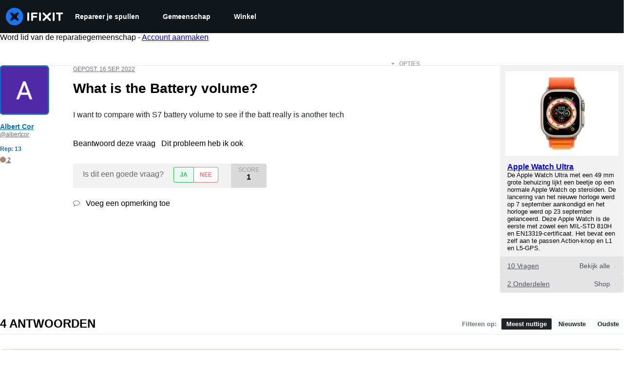

--- FILE ---
content_type: application/javascript
request_url: https://assets.cdn.ifixit.com/Assets/scripts/876.4a2211e15ec70fbb46f8.js
body_size: 12192
content:
try{let e="undefined"!=typeof window?window:"undefined"!=typeof global?global:"undefined"!=typeof globalThis?globalThis:"undefined"!=typeof self?self:{},t=(new e.Error).stack;t&&(e._sentryDebugIds=e._sentryDebugIds||{},e._sentryDebugIds[t]="cca2e781-c9a7-4e49-b649-cd3c5a3734b8",e._sentryDebugIdIdentifier="sentry-dbid-cca2e781-c9a7-4e49-b649-cd3c5a3734b8")}catch(e){}{let e="undefined"!=typeof window?window:"undefined"!=typeof global?global:"undefined"!=typeof globalThis?globalThis:"undefined"!=typeof self?self:{};e._sentryModuleMetadata=e._sentryModuleMetadata||{},e._sentryModuleMetadata[(new e.Error).stack]=Object.assign({},e._sentryModuleMetadata[(new e.Error).stack],{"_sentryBundlerPluginAppKey:ifixitFirstParty":!0})}("undefined"!=typeof window?window:"undefined"!=typeof global?global:"undefined"!=typeof globalThis?globalThis:"undefined"!=typeof self?self:{}).SENTRY_RELEASE={id:"c9e067562331bebf4e2d5ff620e6dc638a97a5a7"},(globalThis.webpackChunkcarpenter_frontend=globalThis.webpackChunkcarpenter_frontend||[]).push([[876],{949:(e,t,n)=>{n.d(t,{Dm:()=>o,H5:()=>i});var r=n(59524),a=n(77568),s=n(44330);function o(){const{storeLocale:e}=(0,r.Us)();return(0,a.V1)((0,s.d)(e),`Unsupported store locale code "${e}"`),e}function i(e,t){return e[o()]??t??null}},43898:(e,t,n)=>{n.d(t,{Fq:()=>g,Qi:()=>d});var r=n(77568),a=n(47038);const s={maxRetries:3,retryableStatuses:[408,429,500,502,503,504],globalTimeout:1e4};async function o(e,t){const n={...s,...t?.retry},r=new AbortController,a=setTimeout((()=>r.abort()),n.globalTimeout);try{return await i({url:e,options:{...t,signal:r.signal},config:n,attempt:0})}finally{clearTimeout(a)}}async function i({url:e,options:t,config:n,attempt:r}){try{const a=await fetch(e,t);return n.retryableStatuses.includes(a.status)&&r<n.maxRetries?(console.warn(`Retrying request to ${e} due to status ${a.status}`),await u(r),i({url:e,options:t,config:n,attempt:r+1})):a}catch(a){if(function(e){return e instanceof TypeError}(a)&&r<n.maxRetries)return console.warn(`Retrying request to ${e} due to error: ${a.message}`),await u(r),i({url:e,options:t,config:n,attempt:r+1});throw a}}async function u(e){const t=300*Math.pow(2,e);await new Promise((e=>{setTimeout(e,t)}))}var c=n(59524),l=n(20660);function d(){const e="undefined"==typeof window?"":window.location.search;return function({disableCacheGets:e}){const{ifixitOrigin:t}=(0,c.Us)();return(0,l.useMemo)((()=>new g({disableCacheGets:e,origin:t})),[e,t])}({disableCacheGets:new URLSearchParams(e).has("disableCacheGets")})}var y=n(82903);function m(e,t,n){return t in e?Object.defineProperty(e,t,{value:n,enumerable:!0,configurable:!0,writable:!0}):e[t]=n,e}const p="X-iFixit-API-Request",h={[p]:"1"};class g{async getRaw(e,t,n){return this.fetch(e,t,{...n,method:"GET"})}async get(e,{statName:t},n){const r=new URL(e,this.origin);this.disableCacheGets&&r.searchParams.set("disableCacheGets","1");const a=`${r.pathname}${r.search}`;return this.getRaw(a,t,n).then((e=>this.getJsonFromResponse(e,{input:a,init:n})))}async postRaw(e,t,n){return this.fetch(e,t,{...n,method:"POST"})}async post(e,t,n){return this.postRaw(e,t,n).then((t=>this.getJsonFromResponse(t,{input:e,init:n})))}async putRaw(e,t,n){return this.fetch(e,t,{...n,method:"PUT"})}async put(e,t,n){return this.putRaw(e,t,n).then((t=>this.getJsonFromResponse(t,{input:e,init:n})))}async patchRaw(e,t,n){return this.fetch(e,t,{...n,method:"PATCH"})}async patch(e,t,n){return this.patchRaw(e,t,n).then((t=>this.getJsonFromResponse(t,{input:e,init:n})))}async deleteRaw(e,t,n){return this.fetch(e,t,{...n,method:"DELETE"})}async delete(e,t,n){return this.deleteRaw(e,t,n).then((t=>this.getJsonFromResponse(t,{input:e,init:n})))}async fetch(e,t,n){const a=y.env.NEXT_PUBLIC_DEV_API_AUTH_TOKEN,s=a?{Authorization:`PSK ${a}`}:{},i=e.startsWith("/")?e:`/${e}`,u=`${this.origin}/api/${this.version}${i}`,c=new Headers({"User-Agent":"iFixitNextBackendNinja/1.0",...s,...this.headers,...n?.headers,...h}),l={url:u,method:n?.method||"GET",headers:c,endpoint:e};g.activeRequests.set(this,l);try{const e=await(0,r._M)(`ifixit-api.${n?.method?.toLowerCase()||"get"}.${t}`,(()=>o(u,{credentials:"include",...n,headers:c})));return g.completedRequests++,function(e,t){if(!e.has("Nextjs-Bypass-Varnish"))return;const n="x-debug-cache";if(!t.headers.has(n))return void console.warn("Varnish bypass requested, expected header not found!",`Expected header: ${n}`);const r=t.headers.get(n);var a;"MISS"!==r&&console.warn(`Varnish bypass requested, but didn't bypass for ${a=t.url,a.length<100?a:a.substr(0,97)+"..."}!`,`${n}: ${r}`)}(c,e),e}finally{g.activeRequests.delete(this)}}constructor(e){m(this,"options",void 0),m(this,"origin",void 0),m(this,"version",void 0),m(this,"headers",void 0),m(this,"disableCacheGets",void 0),m(this,"isJson",void 0),m(this,"getJsonFromResponse",void 0),m(this,"throwFetchError",void 0),this.options=e,this.isJson=e=>"application/json"===e.headers.get("Content-Type"),this.getJsonFromResponse=async(e,t)=>(e.ok||await this.throwFetchError(e,t),this.isJson(e)?e.json():null),this.throwFetchError=async(e,t)=>{const n=this.isJson(e),r=e.statusText;let a=null;try{a=n?await e.json():await e.text()}catch{a=e.body}const s=n?"response_json":"response_text",o={contexts:{request:t,response:{status:e.status,statusText:e.statusText},[s]:a},tags:{request_url:e.url,response_status_code:e.status.toString(),response_status_text:e.statusText}};throw new f(r,o,e,t)},this.origin=e.origin,this.version=e.version??"2.0",this.headers=e.headers??{},this.disableCacheGets=e.disableCacheGets??!1}}m(g,"activeRequests",new Map),m(g,"completedRequests",0),"undefined"!=typeof window&&(window.IFixitAPIClient=g);class f extends a.Uj{constructor(e,t,n,r){super(e,t),m(this,"sentryDetails",void 0),m(this,"response",void 0),m(this,"request",void 0),this.sentryDetails=t,this.response=n,this.request=r}}},30876:(e,t,n)=>{n.d(t,{AP:()=>Z,_$:()=>W,Q5:()=>te,tY:()=>ne,fT:()=>r.fT,Bo:()=>re});var r=n(34962),a=n(22091),s=n(22343),o=n(20660),i=n(8876),u=n(88745),c=n(94513);function l(e,t){return function(e={},t){const n=(0,c.jE)(t).getMutationCache(),r=o.useRef(e),a=o.useRef(null);return a.current||(a.current=d(n,e)),o.useEffect((()=>{r.current=e})),o.useSyncExternalStore(o.useCallback((e=>n.subscribe((()=>{const t=(0,i.BH)(a.current,d(n,r.current));a.current!==t&&(a.current=t,u.j.schedule(e))}))),[n]),(()=>a.current),(()=>a.current))}({filters:{...e,status:"pending"}},(0,c.jE)(t)).length}function d(e,t){return e.findAll(t.filters).map((e=>t.select?t.select(e):e.state))}var y=n(60434),m=n(77568);const p="Add to Cart";function h(e){return e.map((e=>({item_id:e.itemcode,item_name:e.internalDisplayName??`${e.name} - ${e.variantTitle}`,item_variant:(0,m.Md)(e.shopifyVariantId),numericProductId:(0,m.ZO)(e.shopifyProductId),quantity:e.quantity,price:Number(e.price.amount),categories:e.categories??[],fulfiller:e.fulfiller,oemPartnership:e.oemPartnership?.code})))}var g=n(47038);async function f(e,{cartId:t,country:n,language:r}){const{cart:a}=await e.getCart({cartId:t,country:n,language:r});return a??null}async function C(e,{cartId:t,country:n,lines:r,language:a}){const{cartLinesUpdate:s}=await e.updateCartLines({cartId:t,country:n,lines:r,language:a});if(s&&s.userErrors.length>0&&console.error(s.userErrors),null==s)throw new g.Uj("Failed to update cart lines",{extra:{cartId:t,lines:r}});return I(s)}function I(e){const{validationErrors:t,userErrors:n}=e.userErrors.reduce(((e,t)=>("VALIDATION_CUSTOM"===t.code?e.validationErrors.push(t.message):e.userErrors.push(t),e)),{validationErrors:[],userErrors:[]});return{...e,validationErrors:t,userErrors:n}}var b,w=n(35490);!function(e){e.AddToCart="add-to-cart",e.UpdateLineItemQuantity="update-line-item-quantity",e.RemoveLineItem="remove-line-item"}(b||(b={}));var v=n(41294);const E={user:["user"]},k="user.data.3",A=v.Ik({id:v.ai(),username:v.Yj(),handle:v.Yj().nullable(),login:v.Yj(),thumbnail:v.Yj().nullable(),algoliaApiKeyProducts:v.Yj().nullable(),priceTiers:v.g1(v.Yj()),isAdmin:v.zM(),teams:v.YO(v.ai()),links:v.g1(v.bz()),unread_notification_count:v.ai().optional().nullable(),privileges:v.YO(v.Yj()),greatest_privilege:v.Yj().optional(),isEmployee:v.zM(),isExemptFromAB:v.zM(),partner:v.k5(["Back Market","THD"]).nullable()}),T=v.Ik({userid:v.ai(),username:v.Yj(),unique_username:v.Yj().optional().nullable(),login:v.Yj(),image:v.Ik({thumbnail:v.Yj().optional().nullable()}).optional().nullable(),algoliaApiKeyProducts:v.Yj().optional().nullable(),priceTiers:v.g1(v.Yj()),privileges:v.YO(v.Yj()),teams:v.YO(v.ai()),links:v.g1(v.bz()),is_employee:v.zM().optional(),unread_notification_count:v.ai().optional().nullable(),isExemptFromAB:v.zM(),partner:v.k5(["Back Market","THD"]).nullable().optional()});var $=n(59524),x=n(43898),_=n(74486),q=n(19036);function U(){const{isLoggedIn:e}=(0,$.Us)(),t=(0,x.Qi)(),[n,r]=function(e,t,n){const[r,a]=(0,o.useState)(null);return(0,o.useEffect)((()=>{const t=_.Ar.getItem(e);if(null!=t)try{const e=(e=>A.parse(e))(JSON.parse(t));null!==e&&a(e)}catch{_.Ar.removeItem(e)}}),[]),[r,t=>{a(t);const n=JSON.stringify(t);_.Ar.setItem(e,n)}]}(k),a=(0,q.I)({enabled:e,queryKey:E.user,queryFn:()=>{const e=async function(e,t){const n=await e.getRaw("user","user",t);if(401===n.status||403===n.status)return null;n.ok||e.throwFetchError(n,{input:"user",init:t});const r=await n.json();if(null==r)return null;const a=T.safeParse(r);if(!a.success)return(0,g.wd)("User schema parsing failed",{level:"debug",extra:{schema:a,payload:r,error:a.error}}),null;const s=a.data.privileges.includes("Admin"),o=a.data?.is_employee??!1;return{id:a.data.userid,username:a.data.username,handle:a.data.unique_username??null,login:a.data.login,thumbnail:a.data.image?.thumbnail??null,algoliaApiKeyProducts:a.data.algoliaApiKeyProducts??null,priceTiers:a.data.priceTiers,isAdmin:s,teams:a.data.teams,links:a.data.links,unread_notification_count:a.data.unread_notification_count,privileges:a.data.privileges,isEmployee:o,isExemptFromAB:a.data?.isExemptFromAB??!1,partner:a.data.partner??null}}(t).catch((e=>null));return e.then((e=>{r(e)})),e},retryOnMount:!1,staleTime:Number.POSITIVE_INFINITY,placeholderData:e?n:null});return a}var j=n(18327);function M({storeCode:e,user:t}){const n=t.id,r=L({storeCode:e,userId:n});r[e].customerAccessToken&&(r[e].customerAccessToken=null,O({cartCookie:r,userId:n}))}function S({user:e,storeCode:t}){const n=L({storeCode:t,userId:e?.id??null});return n[t]?.cartId??null}function P({cartId:e,storeCode:t,userId:n}){const r=L({storeCode:t,userId:n});r[t].cartId=e,O({cartCookie:r,userId:n})}const D=v.Ik({accessToken:v.Yj(),expiresAt:v.Yj()}),F=v.g1(v.Yj(),v.Ik({cartId:v.Yj().nullable(),customerAccessToken:D.nullable()}));function L({storeCode:e,userId:t}){const n=N({userId:t});let r;try{r=JSON.parse(j.A.get(n)??"")}catch{r=null}const a=F.safeParse(r),s=a.success?a.data:{};return s[e]||(s[e]={cartId:null,customerAccessToken:null}),s}function O({cartCookie:e,userId:t}){const n=N({userId:t}),r=(/\.ifixit.com$/.test(window.location.hostname)?".ifixit.com":null)??(/\.cominor.com$/.test(window.location.hostname)?".cominor.com":null)??void 0;j.A.set(n,JSON.stringify(e),{domain:r,expires:10})}function N({userId:e}){return`shopifyCart.user.${e??"anonymous"}`}function R(){const{client:e,storeCode:t}=(0,r.fT)(),n=(0,x.Qi)();return(0,o.useCallback)((async r=>{const a=function({storeCode:e,user:t}){const n=L({storeCode:e,userId:t.id});return n[e]?.customerAccessToken??null}({user:r,storeCode:t});if(a&&new Date(a.expiresAt)>new Date)return a;const s=await async function({ifixitApiClient:e,storeCode:t,storefrontClient:n}){const r=await async function({ifixitApiClient:e,storeCode:t}){return(await e.post(`store/user/multipass?storeCode=${encodeURIComponent(t)}`,"post-multipass-token")).multipassToken}({ifixitApiClient:e,storeCode:t}),{customerAccessTokenCreateWithMultipass:a}=await n.createCustomerAccessTokenWithMultipass({multipassToken:r});if(a?.customerUserErrors?.length)throw new g.Uj("User errors when creating customer access token",{extra:{response:a}});const s=a?.customerAccessToken;if(!s)throw new g.Uj("Failed to create customer access token",{extra:{response:a}});return s}({ifixitApiClient:n,storeCode:t,storefrontClient:e});return function({customerAccessToken:e,storeCode:t,userId:n}){const r=L({storeCode:t,userId:n});r[t].customerAccessToken=e,O({cartCookie:r,userId:n})}({customerAccessToken:s,storeCode:t,userId:r.id}),s}),[n,e,t])}var K=n(87807);const Q="facebook_click",B="mobile_app";function Y({cart:e,isOnMobileApp:t}){const n=new Map([[Q,j.A.get("_fbc")||null],[K.U,_.Ar.getItem(K.U)||null],[B,t?"true":"false"]]),r=new Map(e?.attributes.map((({key:e,value:t})=>[e,t]))),a=new Set([...r.keys(),...n.keys()]);let s=!1;const o=[];for(const e of a){const t=r.get(e);if(n.has(e)){const r=n.get(e);s||(s=r!=t),null!=r&&o.push({key:e,value:r})}else t&&o.push({key:e,value:t})}return{attributes:o,needsSync:s}}function J(){const{data:e}=U();return{mutationKey:["shopify-cart-mutation",e?.id??null],queryKey:["shopify-cart-query",e?.id??null]}}var V=n(78630);function W(){const{data:e}=U(),{queryKey:t}=J(),n=R(),{client:a,currencyCode:s,country:o,language:i,storeCode:u}=(0,r.fT)(),c=l(),{isOnMobileApp:d}=(0,$.Us)(),y=(0,q.I)({queryKey:t,enabled:!c,refetchOnWindowFocus:"always",staleTime:6e4,queryFn:async()=>{const t=S({user:e??null,storeCode:u}),r=S({user:null,storeCode:u}),c=t?await f(a,{cartId:t,country:o,language:i}):null,l=r?await f(a,{cartId:r,country:o,language:i}):null,y=[],m=[],p=[];let h=c;if(l&&e){let t=null;if(c){const{cart:e,userErrors:n,validationErrors:r,warnings:u}=await X({cartId:c.id,client:a,country:o,lines:(0,w.c6)({cart:l,fallbackCurrencyCode:s,userErrors:[],validationErrors:[],warnings:[]}).lineItems,language:i});t=e??c,y.push(...n),m.push(...r),p.push(...u)}else{const{cart:r,userErrors:s,validationErrors:c,warnings:d}=await async function({client:e,cartId:t,country:n,language:r,getCustomerAccessToken:a,storeCode:s,user:o}){const i=await a(o);let u=await e.updateCartBuyerIdentity({cartId:t,country:n,buyerIdentity:{customerAccessToken:i.accessToken},language:r});if(u.cartBuyerIdentityUpdate?.cart&&null==u.cartBuyerIdentityUpdate.cart.buyerIdentity.customer){M({storeCode:s,user:o});const i=await a(o);u=await e.updateCartBuyerIdentity({cartId:t,country:n,buyerIdentity:{customerAccessToken:i.accessToken},language:r})}if(!u.cartBuyerIdentityUpdate?.cart)throw new g.Uj("Failed to update cart buyer identity",{extra:{cartId:t,user:o}});return{cart:u.cartBuyerIdentityUpdate.cart,userErrors:u.cartBuyerIdentityUpdate.userErrors||[],validationErrors:[],warnings:u.cartBuyerIdentityUpdate.warnings||[]}}({client:a,cartId:l.id,country:o,language:i,getCustomerAccessToken:n,storeCode:u,user:e});t=r,y.push(...s),m.push(...c),p.push(...d)}t&&P({cartId:t.id,storeCode:u,userId:e.id}),function({storeCode:e,user:t}){const n=t?.id??null,r=L({storeCode:e,userId:n});r[e].cartId&&(r[e].cartId=null,O({cartCookie:r,userId:n}))}({user:null,storeCode:u}),h=t}const{attributes:C,needsSync:b}=Y({cart:h,isOnMobileApp:d});if(h&&b){const{cart:e,userErrors:t,validationErrors:n,warnings:r}=await async function(e,{attributes:t,cartId:n,country:r,language:a}){const{cartAttributesUpdate:s}=await e.updateCartAttributes({attributes:t,cartId:n,country:r,language:a});if(s&&s.userErrors.length>0&&console.error(s.userErrors),null==s)throw new g.Uj("Failed to update cart attributes",{extra:{attributes:t,cartId:n}});return I(s)}(a,{attributes:C,cartId:h.id,country:o,language:i});h=e??null,y.push(...t),m.push(...n),p.push(...r)}return(0,w.c6)({cart:h,fallbackCurrencyCode:s,userErrors:y,validationErrors:m,warnings:p})}});return y}function H({title:e}){const t=(0,s.c3)(),n=(0,V.d)(),r=function(){const e=(0,s.c3)("ErrorHandling");return t=>{switch(t.code){case"MERCHANDISE_NOT_ENOUGH_STOCK":return e("notEnoughStock");case"MERCHANDISE_OUT_OF_STOCK":return e("outOfStock");default:return e("tryActionAgain")}}}();return{showCartWarnings:({cart:a,type:s,variables:o})=>{if(a.userErrors&&a.userErrors.length>0){const r=`Cart user errors: ${s}`;console.error(r,a.userErrors),(0,g.Cp)(new g.Uj(r,{extra:{"User Errors":JSON.stringify(a.userErrors,null,2),Variables:JSON.stringify(o,null,2)}})),n({id:`${s}-user-error`,status:"error",title:e,description:t("ErrorHandling.tryActionAgain"),isClosable:!0,variant:"subtle",position:"bottom-right"})}a.validationErrors&&a.validationErrors.length>0&&a.validationErrors.forEach((e=>{n({id:`${s}-validation-error-${e}`,status:"error",title:e,isClosable:!0,variant:"subtle",position:"bottom-right"})})),a.warnings&&a.warnings.length>0&&a.warnings.forEach((t=>{n({id:`${s}-warning-${t.message}`,status:"warning",title:e,description:r(t),isClosable:!0,variant:"subtle",position:"bottom-right"})}))},showErrorToast:()=>{n.closeAll(),n({id:"generic-cart-error",status:"error",title:e,description:t("ErrorHandling.tryActionAgain"),isClosable:!0,variant:"subtle",position:"bottom-right"})}}}function G(){const{isOnMobileApp:e}=(0,$.Us)(),t=U(),{client:n,storeCode:a}=(0,r.fT)(),s=R();return(0,o.useCallback)((async({country:r,lines:o,language:i})=>{const u=t.data??null,{attributes:c}=Y({cart:null,isOnMobileApp:e});let l=await z({attributes:c,client:n,country:r,getCustomerAccessToken:s,lines:o,language:i,user:u});l?.userErrors.some((e=>"Customer is invalid"===e.message))&&(M({storeCode:a,user:u}),l=await z({attributes:c,client:n,country:r,getCustomerAccessToken:s,lines:o,language:i,user:u}));const d=l?.userErrors??[],y=l?.cart,m=y?.id;if(!y||!m)throw new g.Uj("Failed to create cart",{extra:{lines:o,userErrors:d}});return P({cartId:m,storeCode:a,userId:u?.id??null}),{cart:y,userErrors:d,validationErrors:[],warnings:[]}}),[n,s,a,t])}async function z({attributes:e,client:t,country:n,getCustomerAccessToken:r,lines:a,language:s,user:o}){const i=o?await r(o):null,u={attributes:e,buyerIdentity:{customerAccessToken:i?.accessToken},lines:a},{cartCreate:c}=await t.createCart({input:u,country:n,language:s});return c}function Z(){const{mutationKey:e,queryKey:t}=J(),n=W().data,o=G(),i=l({mutationKey:e,predicate:e=>e.meta?.type!==b.AddToCart}),u=(0,c.jE)(),{client:d,country:m,currencyCode:g,language:f}=(0,r.fT)(),C=(0,s.c3)(),{showCartWarnings:I,showErrorToast:v}=H({title:C("ErrorHandling.unableToAddProduct")}),E=(0,y.n)({mutationKey:e,meta:{type:b.AddToCart},mutationFn:async({lines:e})=>{if(0===e.length||null==n)return(0,w.c6)({cart:null,fallbackCurrencyCode:g,userErrors:[],validationErrors:[],warnings:[]});let t=null,r=[],a=[],s=[];if(n.shopifyCartId){const o=await X({cartId:n.shopifyCartId,client:d,country:m,lines:e,language:f});t=o.cart,r=o.userErrors,a=o.validationErrors,s=o.warnings}if(!n.shopifyCartId||!t){const n=await o({country:m,lines:e.map((({quantity:e,shopifyVariantId:t})=>({merchandiseId:t,quantity:e}))),language:f});t=n.cart,r=n.userErrors,a=n.validationErrors,s=n.warnings}return(0,w.c6)({cart:t,fallbackCurrencyCode:g,userErrors:r,validationErrors:a,warnings:s})},onMutate:async({lines:e})=>{await u.cancelQueries({queryKey:t}),window.onbeforeunload=()=>"Some products are being added to the cart. Are you sure you'd like to cancel?";const n=u.getQueryData(t);return u.setQueryData(t,(t=>{if(null==t)return t;const n=e.reduce(((e,t)=>function(e,t){const n=e.lineItems.findIndex((e=>e.itemcode===t.itemcode)),r=-1!==n,a=[...e.lineItems];if(r){const r=e.lineItems[n],s=r.quantity+t.quantity;a.splice(n,1,{...r,quantity:s})}else a.unshift(t);const s=Math.max(Number(e.totals.price.amount)+t.quantity*Number(t.price.amount),0).toFixed(2);return{...e,hasItemsInCart:!0,isEmpty:!1,lineItems:a,totals:{...e.totals,price:{...e.totals.price,amount:s},itemsCount:e.totals.itemsCount+t.quantity}}}(e,t)),t);return n})),{previousCart:n}},onError:(e,n,r)=>{u.setQueryData(t,r?.previousCart),v()},onSuccess:async(n,r)=>{1===u.isMutating({mutationKey:e})&&u.setQueryData(t,n),I({cart:n,type:b.AddToCart,variables:r}),function({lines:e,analytics:t}){const n="Frequently Bought Together"===t.descriptor?`${t.currentItemcode}/${e[0].itemcode}`:e.map((e=>e.itemcode)).join(", "),r=e.reduce(((e,t)=>{const n=(0,a.Ub)(Number(t.price.amount),t.price.currencyCode);return e+t.quantity*n}),0);(0,a.jv)({eventCategory:p,eventAction:`${p} - ${t.descriptor}`,eventName:n,eventValue:r})}(r);const s=(o=r,i=n.shopifyCartId,{items:h(o.lines),value:o.lines.reduce(((e,t)=>e+Number(t.price.amount)),0),currency:o.lines[0]?.price.currencyCode,localeCode:o.analytics.localeCode,shopifyCartId:i});var o,i;(0,a.hl)(s),(0,a.Jt)({items:h(n.lineItems),value:Number(n.totals.price.amount),currency:n.totals.price.currencyCode,localeCode:r.analytics.localeCode,shopifyCartId:n.shopifyCartId}),(0,_.Kq)({type:"cart_updated",total:n.totals.itemsCount})},onSettled:()=>{window.onbeforeunload=()=>{}}});return{addToCart:E,enabled:null!=n&&!i}}async function X({cartId:e,client:t,country:n,lines:r,language:a}){const s=await f(t,{cartId:e,country:n,language:a}),o=s?.lines.edges??[],i=null==s?[]:r.map((e=>{const t=o.find((({node:t})=>t.merchandise.id===e.shopifyVariantId))?.node,n=t?.quantity??0;return t?.id?{id:t.id,merchandiseId:e.shopifyVariantId,quantity:n+e.quantity}:null})).filter((e=>null!=e)),u=r.filter((e=>!o.some((({node:t})=>t.merchandise.id===e.shopifyVariantId)))).map((({shopifyVariantId:e,quantity:t})=>({merchandiseId:e,quantity:t})));let c=s,l=[],d=[],y=[];if(i.length>0){const r=await C(t,{cartId:e,lines:i,country:n,language:a});c=r.cart??null,l=[...l,...r.userErrors],d=[...d,...r.validationErrors],y=[...y,...r.warnings]}if(u.length>0){const r=await async function(e,{cartId:t,country:n,lines:r,language:a}){const{cartLinesAdd:s}=await e.addCartLines({cartId:t,country:n,lines:r,language:a});if(s&&s.userErrors.length>0&&console.error(s.userErrors),null==s)throw new g.Uj("Failed to add to cart",{extra:{cartId:t,lines:r}});return I(s)}(t,{cartId:e,lines:u,country:n,language:a});c=r.cart??null,l=[...l,...r.userErrors],d=[...d,...r.validationErrors],y=[...y,...r.warnings]}return c??(c=l.length>0||d.length>0?s:null),{cart:c,userErrors:l,validationErrors:d,warnings:y}}var ee=n(949);function te(){const{ifixitOrigin:e}=(0,$.Us)(),t=(0,ee.Dm)(),n=U(),r=W();if(!r.data?.checkoutUrl)return{checkoutUrl:void 0};const s=new URL(r.data.checkoutUrl);(0,a.Lh)(s),(0,a.Pj)(s);const o=new URL(`${e}/User/sso/shopify/${t}?checkout=1`);return o.searchParams.set("return_to",s.toString()),{checkoutUrl:Boolean(n.data)?o.toString():s.toString()}}function ne(){const{mutationKey:e,queryKey:t}=J(),n=W().data,o=l({mutationKey:e}),i=(0,c.jE)(),{client:u,country:d,currencyCode:m,language:p}=(0,r.fT)(),C=(0,s.c3)(),{showCartWarnings:v,showErrorToast:E}=H({title:C("ErrorHandling.unableToRemoveProduct")}),k=(0,y.n)({mutationKey:e,meta:{type:b.RemoveLineItem},mutationFn:async({line:e})=>{if(null==n||!n.shopifyCartId||!e?.shopifyLineId)return(0,w.c6)({cart:null,fallbackCurrencyCode:m,userErrors:[],validationErrors:[],warnings:[]});const t=await async function(e,{cartId:t,country:n,lineIds:r,language:a}){const{cartLinesRemove:s}=await e.removeCartLines({cartId:t,country:n,lineIds:r,language:a});if(s&&s.userErrors.length>0&&console.error(s.userErrors),null==s)throw new g.Uj("Failed to remove cart lines",{extra:{cartId:t,lineIds:r}});return I(s)}(u,{cartId:n.shopifyCartId,country:d,lineIds:[e.shopifyLineId],language:p}),r=t.cart??(t.userErrors.length>0||t.validationErrors.length>0?await f(u,{cartId:n.shopifyCartId,country:d,language:p}):null);return(0,w.c6)({cart:r,fallbackCurrencyCode:m,userErrors:t.userErrors,validationErrors:t.validationErrors,warnings:t.warnings})},onMutate:async e=>{await i.cancelQueries({queryKey:t});const n=i.getQueryData(t);return i.setQueryData(t,(t=>{if(null==t)return t;const n=t.lineItems.find((t=>t.itemcode===e.line.itemcode));if(null==n)return t;const r=Math.max(t.totals.itemsCount-n.quantity,0),a=Math.max(Number(t.totals.price.amount)-n.quantity*Number(n.price.amount),0).toFixed(2);return{...t,hasItemsInCart:r>0,isEmpty:0===r,lineItems:t.lineItems.filter((t=>t.itemcode!==e.line.itemcode)),totals:{...t.totals,price:{...t.totals.price,amount:a},itemsCount:r}}})),{previousCart:n}},onError:(e,n,r)=>{i.setQueryData(t,r?.previousCart),E()},onSuccess:(n,r)=>{1===i.isMutating({mutationKey:e})&&i.setQueryData(t,n);const{line:s,analytics:o}=r;v({cart:n,type:b.RemoveLineItem,variables:r}),(0,a.Vl)({items:h([s]),value:s.quantity*Number(s.price.amount),currency:s.price.currencyCode,localeCode:o.localeCode,shopifyCartId:n.shopifyCartId}),(0,a.Jt)({items:h(n.lineItems),value:Number(n.totals.price.amount),currency:n.totals.price.currencyCode,localeCode:o.localeCode,shopifyCartId:n.shopifyCartId}),(0,_.Kq)({type:"cart_updated",total:n.totals.itemsCount})}});return{removeLineItem:k,enabled:null!=n&&!o}}function re(){const{mutationKey:e,queryKey:t}=J(),n=W().data,o=l({mutationKey:e,predicate:e=>e.meta?.type!==b.UpdateLineItemQuantity}),i=(0,c.jE)(),{client:u,country:d,currencyCode:m,language:p}=(0,r.fT)(),g=(0,s.c3)(),{showCartWarnings:I,showErrorToast:v}=H({title:g("ErrorHandling.unableToUpdateQuantity")}),E=(0,y.n)({mutationKey:e,meta:{type:b.UpdateLineItemQuantity},mutationFn:async({line:e,quantityDelta:t})=>{if(null==n||!n.shopifyCartId||!e?.shopifyLineId)return(0,w.c6)({cart:null,fallbackCurrencyCode:m,userErrors:[],validationErrors:[],warnings:[]});const r=await C(u,{cartId:n.shopifyCartId,country:d,lines:[{id:e.shopifyLineId,quantity:e.quantity+t}],language:p}),a=r.cart??(r.userErrors.length>0||r.validationErrors.length>0?await f(u,{cartId:n.shopifyCartId,country:d,language:p}):null);return(0,w.c6)({cart:a,fallbackCurrencyCode:m,userErrors:r.userErrors,validationErrors:r.validationErrors,warnings:r.warnings})},onMutate:async({line:e,quantityDelta:n})=>{await i.cancelQueries({queryKey:t});const r=i.getQueryData(t);return i.setQueryData(t,(t=>{if(null==t)return t;if(null==t.lineItems.find((t=>t.itemcode===e.itemcode)))return t;const r=Math.max(t.totals.itemsCount+n,0),a=Math.max(Number(t.totals.price.amount)+n*Number(e.price.amount),0).toFixed(2);return{...t,hasItemsInCart:r>0,lineItems:t.lineItems.map((t=>{if(t.itemcode===e.itemcode){const e=Math.max(t.quantity+n,0);return{...t,quantity:e}}return t})),totals:{...t.totals,price:{...t.totals.price,amount:a},itemsCount:r}}})),{previousCart:r}},onError:(e,n,r)=>{i.setQueryData(t,r?.previousCart),v()},onSuccess:(n,r)=>{1===i.isMutating({mutationKey:e})&&i.setQueryData(t,n);const{line:s,quantityDelta:o,analytics:u}=r;I({cart:n,type:b.UpdateLineItemQuantity,variables:r});const c=h([s]).map((e=>({...e,quantity:Math.abs(o)})));(o<0?a.Vl:a.hl)({items:c,value:Number(s.price.amount),currency:s.price.currencyCode,localeCode:u.localeCode,shopifyCartId:n.shopifyCartId}),(0,a.Jt)({items:h(n.lineItems),value:Number(n.totals.price.amount),currency:n.totals.price.currencyCode,localeCode:u.localeCode,shopifyCartId:n.shopifyCartId}),(0,_.Kq)({type:"cart_updated",total:n.totals.itemsCount})}});return{updateLineItemQuantity:E,enabled:null!=n&&!o}}},35490:(e,t,n)=>{n.d(t,{S_:()=>c,c6:()=>o,yo:()=>d,yu:()=>y});var r=n(77568),a=n(47038),s=n(41294);function o({cart:e,fallbackCurrencyCode:t,userErrors:n=[],validationErrors:s=[],warnings:o=[]}){if(null==e)return function(e,t,n,r){return{hasItemsInCart:!1,isEmpty:!0,lineItems:[],totals:{discount:{amount:0,currencyCode:e},itemsCount:0,price:{amount:"0",currencyCode:e},compareAtPrice:{amount:"0",currencyCode:e}},userErrors:t,validationErrors:n,warnings:r}}(t,n,s,o);const i=e.cost.subtotalAmount,u="XXX"===i.currencyCode?t:i.currencyCode,l=e.lines.edges.reduce(((e,{node:t})=>{const n=t.cost.compareAtAmountPerQuantity??t.merchandise.price;return e+Number.parseFloat(n.amount)*t.quantity}),0),m=l-Number.parseFloat(i.amount),p={amount:l.toFixed(2),currencyCode:u},h={amount:m,currencyCode:u};return{hasItemsInCart:e.totalQuantity>0,isEmpty:0===e.totalQuantity,lineItems:e.lines.edges.map((({node:e})=>function(e){const t=e.merchandise;if(!t.sku)throw new a.Uj("Shopify line item is missing SKU",{extra:{lineItem:e}});const n=t.id,s=(0,r.Md)(n),o="true"===t.metafieldPreorder?.value,i=c(t.metafieldAnalyticsDimensions),u=d(t.product.metafieldOemPartnership);return{shopifyLineId:e.id,itemcode:t.sku,variantTitle:t.title,shopifyVariantId:n,shopifyProductId:t.product.id,name:t.product.title,internalDisplayName:t.metafieldInternalDisplayName?.value,imageSrc:t.image?.url,quantity:e.quantity,quantityAvailable:(o?null:t.quantityAvailable)??void 0,price:e.cost.amountPerQuantity,compareAtPrice:e.cost.compareAtAmountPerQuantity??e.merchandise.price,categories:y(i),fulfiller:i?.fulfiller,oemPartnership:u,url:`/products/${t.product.handle}?variant=${s}`,isBackordered:"true"===t.metafieldBackordered?.value,isPreorder:"true"===t.metafieldPreorder?.value}}(e))),totals:{discount:h,itemsCount:e.totalQuantity,price:{amount:i.amount,currencyCode:u},compareAtPrice:p},checkoutUrl:e.checkoutUrl,shopifyCartId:e.id,userErrors:n,validationErrors:s,warnings:o}}function i(e,t,n){if(null==e||!e.value)return null;let r={};try{r=JSON.parse(e.value)}catch(t){return console.error(`Failed to json parse metafield for ${n}`,{error:t}),(0,a.Cp)(new a.Uj(`Failed to json parse metafield for ${n}`,{contexts:{"Error Data":{metafield:e,JSONParseError:t}}})),null}try{return t.parse(r)}catch(t){return console.error(`Failed to zod parse metafield for ${n}`,{error:t}),(0,a.Cp)(new a.Uj(`Failed to zod parse metafield for ${n}`,{contexts:{"Error Data":{metafield:e,"Parsed Metafield":r,ZodError:t}}})),null}}const u=s.Ik({is_tool:s.zM(),item_category:s.Yj(),part_subcategory:s.Yj(),fulfiller:s.lq(s.Yj())});function c(e){return i(e,u,"Analytics Dimensions")}const l=s.Ik({code:s.k5(["acer","amana","asus","bosch","crosley","crucial","delonghi","electrolux","fairphone","frigidaire","ge","google_pixel","hmd","hp","htc_vive","kenmore","kobo","lenovo","lg","logitech","micron","microsoft","microsoft_surface_tool","motorola","nokia","polaroid","raspberry_pi","samsung","samsung_galaxy","steam_deck","teenage_engineering","valve","whirlpool"]),url:s.Yj().optional().nullable()});function d(e){return i(e,l,"OEM Partnership")}function y(e){return e?[e.is_tool?"Tool":"Part",e.item_category,e.part_subcategory]:null}},34962:(e,t,n)=>{n.d(t,{WQ:()=>I,fT:()=>b});var r=n(92232),a=n(47038),s=n(20660);const o="2025-10",i='\n    fragment CartFields on Cart {\n  id\n  attributes {\n    key\n    value\n  }\n  buyerIdentity {\n    customer {\n      id\n    }\n  }\n  checkoutUrl\n  cost {\n    subtotalAmount {\n      amount\n      currencyCode\n    }\n  }\n  lines(first: 250) {\n    edges {\n      node {\n        id\n        cost {\n          amountPerQuantity {\n            amount\n            currencyCode\n          }\n          compareAtAmountPerQuantity {\n            amount\n            currencyCode\n          }\n        }\n        merchandise {\n          ... on ProductVariant {\n            id\n            image {\n              url\n            }\n            metafieldInternalDisplayName: metafield(\n              namespace: "ifixit"\n              key: "internal_display_name"\n            ) {\n              value\n            }\n            metafieldAnalyticsDimensions: metafield(\n              namespace: "ifixit"\n              key: "analytics_dimensions"\n            ) {\n              value\n            }\n            metafieldBackordered: metafield(namespace: "ifixit", key: "backordered") {\n              value\n            }\n            metafieldPreorder: metafield(namespace: "ifixit", key: "preorder") {\n              value\n            }\n            price {\n              amount\n              currencyCode\n            }\n            product {\n              id\n              handle\n              tags\n              title\n              metafieldOemPartnership: metafield(\n                namespace: "ifixit"\n                key: "oem_partnership_json"\n              ) {\n                value\n              }\n            }\n            quantityAvailable\n            sku\n            title\n          }\n        }\n        quantity\n      }\n    }\n  }\n  totalQuantity\n}\n    ',u=`\n    mutation addCartLines($cartId: ID!, $lines: [CartLineInput!]!, $country: CountryCode!, $language: LanguageCode!) @inContext(country: $country, language: $language) {\n  cartLinesAdd(cartId: $cartId, lines: $lines) {\n    cart {\n      ...CartFields\n    }\n    userErrors {\n      code\n      field\n      message\n    }\n    warnings {\n      code\n      message\n      target\n    }\n  }\n}\n    ${i}`,c=`\n    mutation createCart($input: CartInput!, $country: CountryCode!, $language: LanguageCode!) @inContext(country: $country, language: $language) {\n  cartCreate(input: $input) {\n    cart {\n      ...CartFields\n    }\n    userErrors {\n      code\n      field\n      message\n    }\n  }\n}\n    ${i}`,l=`\n    query getCart($cartId: ID!, $country: CountryCode!, $language: LanguageCode!) @inContext(country: $country, language: $language) {\n  cart(id: $cartId) {\n    ...CartFields\n  }\n}\n    ${i}`,d=`\n    mutation removeCartLines($cartId: ID!, $lineIds: [ID!]!, $country: CountryCode!, $language: LanguageCode!) @inContext(country: $country, language: $language) {\n  cartLinesRemove(cartId: $cartId, lineIds: $lineIds) {\n    cart {\n      ...CartFields\n    }\n    userErrors {\n      code\n      field\n      message\n    }\n    warnings {\n      code\n      message\n      target\n    }\n  }\n}\n    ${i}`,y=`\n    mutation updateCartAttributes($attributes: [AttributeInput!]!, $cartId: ID!, $country: CountryCode!, $language: LanguageCode!) @inContext(country: $country, language: $language) {\n  cartAttributesUpdate(attributes: $attributes, cartId: $cartId) {\n    cart {\n      ...CartFields\n    }\n    userErrors {\n      code\n      field\n      message\n    }\n    warnings {\n      code\n      message\n      target\n    }\n  }\n}\n    ${i}`,m=`\n    mutation updateCartBuyerIdentity($buyerIdentity: CartBuyerIdentityInput!, $cartId: ID!, $country: CountryCode!, $language: LanguageCode!) @inContext(country: $country, language: $language) {\n  cartBuyerIdentityUpdate(buyerIdentity: $buyerIdentity, cartId: $cartId) {\n    cart {\n      ...CartFields\n    }\n    userErrors {\n      field\n      message\n    }\n    warnings {\n      code\n      message\n      target\n    }\n  }\n}\n    ${i}`,p=`\n    mutation updateCartLines($cartId: ID!, $lines: [CartLineUpdateInput!]!, $country: CountryCode!, $language: LanguageCode!) @inContext(country: $country, language: $language) {\n  cartLinesUpdate(cartId: $cartId, lines: $lines) {\n    cart {\n      ...CartFields\n    }\n    userErrors {\n      code\n      field\n      message\n    }\n    warnings {\n      code\n      message\n      target\n    }\n  }\n}\n    ${i}`,h="\n    mutation createCustomerAccessTokenWithMultipass($multipassToken: String!) {\n  customerAccessTokenCreateWithMultipass(multipassToken: $multipassToken) {\n    customerAccessToken {\n      accessToken\n      expiresAt\n    }\n    customerUserErrors {\n      code\n      field\n      message\n    }\n  }\n}\n    ",g='\n    query findMerchProduct($handle: String, $country: CountryCode!, $language: LanguageCode!) @inContext(country: $country, language: $language) {\n  product(handle: $handle) {\n    id\n    title\n    handle\n    oemPartnership: metafield(namespace: "ifixit", key: "oem_partnership_json") {\n      value\n    }\n    variants(first: 100) {\n      nodes {\n        id\n        title\n        selectedOptions {\n          name\n          value\n        }\n        sku\n        quantityAvailable\n        image {\n          id\n          altText\n          url\n        }\n        price {\n          amount\n          currencyCode\n        }\n        compareAtPrice {\n          amount\n          currencyCode\n        }\n        proPricesByTier: metafield(namespace: "ifixit", key: "price_tiers") {\n          value\n        }\n        analyticsDimensions: metafield(namespace: "ifixit", key: "analytics_dimensions") {\n          value\n        }\n        enabled: metafield(namespace: "ifixit", key: "enabled") {\n          value\n        }\n        metafieldBackordered: metafield(namespace: "ifixit", key: "backordered") {\n          value\n        }\n        metafieldPreorder: metafield(namespace: "ifixit", key: "preorder") {\n          value\n        }\n      }\n    }\n  }\n}\n    ';function f({shopDomain:e,storefrontAccessToken:t}){return n=async(n,r)=>{const s={query:n,variables:r},i=await fetch(`https://${e}/api/${o}/graphql.json`,{method:"POST",headers:{"Content-Type":"application/json","X-Shopify-Storefront-Access-Token":t},body:JSON.stringify(s)}),u=await async function(e){if(!e.ok)throw new a.Uj(`GraphQL query failed to execute: ${e.statusText}`);return e.json()}(i);if(u.errors&&u.errors.length>0){let e="Storefront API query failed with errors: ";const t=u.errors.map((e=>`[code: ${e.extensions?.code??"UNKNOWN"}]: ${e.message}`));e+=t.length>1?t.join("\n\t - "):t[0],console.error(e);const n={contexts:{graphql_response:u,body:s},tags:{request_url:i.url,request_status:i.status.toString(),request_status_text:i.statusText}};throw new a.Uj(e,n)}return u.data},{addCartLines:(e,t)=>n(u,e),createCart:(e,t)=>n(c,e),getCart:(e,t)=>n(l,e),removeCartLines:(e,t)=>n(d,e),updateCartAttributes:(e,t)=>n(y,e),updateCartBuyerIdentity:(e,t)=>n(m,e),updateCartLines:(e,t)=>n(p,e),createCustomerAccessTokenWithMultipass:(e,t)=>n(h,e),findMerchProduct:(e,t)=>n(g,e)};var n}const C=(0,s.createContext)(null);function I({country:e,currencyCode:t,language:n,shopDomain:a,storeCode:o,storefrontAccessToken:i,storeUrl:u,cartUrl:c,children:l}){const d=(0,s.useMemo)((()=>({client:f({shopDomain:a,storefrontAccessToken:i}),country:e,currencyCode:t,language:n,shopDomain:a,storeCode:o,storefrontAccessToken:i,storeUrl:u,cartUrl:c})),[e,t,n,a,o,i,u,c]);return(0,r.jsx)(C.Provider,{value:d,children:l})}function b(){const e=(0,s.useContext)(C);if(null==e)throw new a.Uj("useShopifyStorefrontClient must be used within a ShopifyStorefrontProvider");return e}},78630:(e,t,n)=>{n.d(t,{d:()=>l});var r=n(20660),a=n(18285),s=n(76080);function o(e,t){const n=e??"bottom",r={"top-start":{ltr:"top-left",rtl:"top-right"},"top-end":{ltr:"top-right",rtl:"top-left"},"bottom-start":{ltr:"bottom-left",rtl:"bottom-right"},"bottom-end":{ltr:"bottom-right",rtl:"bottom-left"}}[n];return r?.[t]??n}var i=n(72849),u=n(28196),c=n(76425);function l(e){const{theme:t}=(0,c.UQ)(),n=(0,u.NU)();return(0,r.useMemo)((()=>function(e,t){const n=n=>({...t,...n,position:o(n?.position??t?.position,e)}),r=e=>{const t=n(e),r=(0,s.q)(t);return i.Z.notify(r,t)};return r.update=(e,t)=>{i.Z.update(e,n(t))},r.promise=(e,t)=>{const n=r({...t.loading,status:"loading",duration:null});e.then((e=>r.update(n,{status:"success",duration:5e3,...(0,a.J)(t.success,e)}))).catch((e=>r.update(n,{status:"error",duration:5e3,...(0,a.J)(t.error,e)})))},r.closeAll=i.Z.closeAll,r.close=i.Z.close,r.isActive=i.Z.isActive,r}(t.direction,{...n,...e})),[e,t.direction,n])}},60434:(e,t,n)=>{n.d(t,{n:()=>T});var r,a,s,o,i,u,c=n(20660),l=n(83882),d=n(88745),y=n(74200),m=n(8876);function p(e,t){if(t.has(e))throw new TypeError("Cannot initialize the same private elements twice on an object")}function h(e,t,n){if(!t.has(e))throw new TypeError("attempted to "+n+" private field on non-instance");return t.get(e)}function g(e,t){return function(e,t){return t.get?t.get.call(e):t.value}(e,h(e,t,"get"))}function f(e,t,n){p(e,t),t.set(e,n)}function C(e,t,n){return function(e,t,n){if(t.set)t.set.call(e,n);else{if(!t.writable)throw new TypeError("attempted to set read only private field");t.value=n}}(e,h(e,t,"set"),n),n}function I(e,t,n){if(!t.has(e))throw new TypeError("attempted to get private field on non-instance");return n}function b(e,t){p(e,t),t.add(e)}var w=(r=new WeakMap,a=new WeakMap,s=new WeakMap,o=new WeakMap,i=new WeakSet,u=new WeakSet,class extends y.Q{bindMethods(){this.mutate=this.mutate.bind(this),this.reset=this.reset.bind(this)}setOptions(e){const t=this.options;this.options=g(this,r).defaultMutationOptions(e),(0,m.f8)(this.options,t)||g(this,r).getMutationCache().notify({type:"observerOptionsUpdated",mutation:g(this,s),observer:this}),t?.mutationKey&&this.options.mutationKey&&(0,m.EN)(t.mutationKey)!==(0,m.EN)(this.options.mutationKey)?this.reset():"pending"===g(this,s)?.state.status&&g(this,s).setOptions(this.options)}onUnsubscribe(){this.hasListeners()||g(this,s)?.removeObserver(this)}onMutationUpdate(e){I(this,i,v).call(this),I(this,u,E).call(this,e)}getCurrentResult(){return g(this,a)}reset(){g(this,s)?.removeObserver(this),C(this,s,void 0),I(this,i,v).call(this),I(this,u,E).call(this)}mutate(e,t){return C(this,o,t),g(this,s)?.removeObserver(this),C(this,s,g(this,r).getMutationCache().build(g(this,r),this.options)),g(this,s).addObserver(this),g(this,s).execute(e)}constructor(e,t){super(),b(this,i),b(this,u),f(this,r,{writable:!0,value:void 0}),f(this,a,{writable:!0,value:void 0}),f(this,s,{writable:!0,value:void 0}),f(this,o,{writable:!0,value:void 0}),C(this,r,e),this.setOptions(t),this.bindMethods(),I(this,i,v).call(this)}});function v(){const e=g(this,s)?.state??(0,l.$)();C(this,a,{...e,isPending:"pending"===e.status,isSuccess:"success"===e.status,isError:"error"===e.status,isIdle:"idle"===e.status,mutate:this.mutate,reset:this.reset})}function E(e){d.j.batch((()=>{if(g(this,o)&&this.hasListeners()){const t=g(this,a).variables,n=g(this,a).context;"success"===e?.type?(g(this,o).onSuccess?.(e.data,t,n),g(this,o).onSettled?.(e.data,null,t,n)):"error"===e?.type&&(g(this,o).onError?.(e.error,t,n),g(this,o).onSettled?.(void 0,e.error,t,n))}this.listeners.forEach((e=>{e(g(this,a))}))}))}var k=n(94513),A=n(98186);function T(e,t){const n=(0,k.jE)(t),[r]=c.useState((()=>new w(n,e)));c.useEffect((()=>{r.setOptions(e)}),[r,e]);const a=c.useSyncExternalStore(c.useCallback((e=>r.subscribe(d.j.batchCalls(e))),[r]),(()=>r.getCurrentResult()),(()=>r.getCurrentResult())),s=c.useCallback(((e,t)=>{r.mutate(e,t).catch(A.l)}),[r]);if(a.error&&(0,A.G)(r.options.throwOnError,[a.error]))throw a.error;return{...a,mutate:s,mutateAsync:a.mutate}}}}]);
//# sourceMappingURL=876.4a2211e15ec70fbb46f8.js.map

--- FILE ---
content_type: text/json
request_url: https://conf.config-security.com/model
body_size: 83
content:
{"title":"recommendation AI model (keras)","structure":"release_id=0x53:63:28:68:5d:35:61:55:73:65:5c:26:4f:4c:78:77:3a:46:7c:6f:67:29:39:7c:4d:29:78:3d:39;keras;0tldowco3p3kodoau8roouvnpzeoph7oyey1nx5ljscwmtggmzjps8p3keo5utyff2g5fyqe","weights":"../weights/53632868.h5","biases":"../biases/53632868.h5"}

--- FILE ---
content_type: application/javascript
request_url: https://assets.cdn.ifixit.com/Assets/scripts/1839.ae36bce404b87fb250e7.js
body_size: 129660
content:
/*! For license information please see 1839.ae36bce404b87fb250e7.js.LICENSE.txt */
try{let t="undefined"!=typeof window?window:"undefined"!=typeof global?global:"undefined"!=typeof globalThis?globalThis:"undefined"!=typeof self?self:{},e=(new t.Error).stack;e&&(t._sentryDebugIds=t._sentryDebugIds||{},t._sentryDebugIds[e]="f8b62c5e-6398-4e1e-b8e3-bbfa73f50fd4",t._sentryDebugIdIdentifier="sentry-dbid-f8b62c5e-6398-4e1e-b8e3-bbfa73f50fd4")}catch(t){}{let t="undefined"!=typeof window?window:"undefined"!=typeof global?global:"undefined"!=typeof globalThis?globalThis:"undefined"!=typeof self?self:{};t._sentryModuleMetadata=t._sentryModuleMetadata||{},t._sentryModuleMetadata[(new t.Error).stack]=Object.assign({},t._sentryModuleMetadata[(new t.Error).stack],{"_sentryBundlerPluginAppKey:ifixitFirstParty":!0})}("undefined"!=typeof window?window:"undefined"!=typeof global?global:"undefined"!=typeof globalThis?globalThis:"undefined"!=typeof self?self:{}).SENTRY_RELEASE={id:"c9e067562331bebf4e2d5ff620e6dc638a97a5a7"},(globalThis.webpackChunkcarpenter_frontend=globalThis.webpackChunkcarpenter_frontend||[]).push([[1839],{62396:(t,e,n)=>{"use strict";n.d(e,{A:()=>l,x:()=>a});var r=n(26932),o=n.n(r),i=n(5836),s=n.n(i)()(o());s.push([t.id,".cIv2mU0MJXkXwOZfYQhJ {\n   border-top: 1px solid #ccc;\n   border-bottom: 1px solid #ccc;\n   padding: 2px 0px;\n   color: #f47d16;\n}\n","",{version:3,sources:["webpack://./Shared/prosemirror/tiptap/extensions/featuredQuote.module.css"],names:[],mappings:"AAAA;GACG,0BAA0B;GAC1B,6BAA6B;GAC7B,gBAAgB;GAChB,cAAc;AACjB",sourcesContent:[".featuredQuote {\n   border-top: 1px solid #ccc;\n   border-bottom: 1px solid #ccc;\n   padding: 2px 0px;\n   color: #f47d16;\n}\n"],sourceRoot:""}]);var a="cIv2mU0MJXkXwOZfYQhJ";const l=s},64669:(t,e,n)=>{"use strict";n.d(e,{A:()=>l,l:()=>a});var r=n(26932),o=n.n(r),i=n(5836),s=n.n(i)()(o());s.push([t.id,".yqashDXMeQDE5iIoEL7b {\n   font-weight: 600;\n}\n","",{version:3,sources:["webpack://./Shared/prosemirror/tiptap/extensions/mentions/mentions.module.css"],names:[],mappings:"AAAA;GACG,gBAAgB;AACnB",sourcesContent:[".mention {\n   font-weight: 600;\n}\n"],sourceRoot:""}]);var a="yqashDXMeQDE5iIoEL7b";const l=s},62628:(t,e,n)=>{"use strict";n.d(e,{t:()=>o});var r=n(47038);const o=new Class({name:"MinimalMediaTarget",Implements:[Events],options:{},initialize:function(t){if(Object.append(this.options,t),!this.options.accepts)throw new r.Uj("Must provide an 'accepts' option")},attachItem:function(t,e){let n=this;function r(r,o,i){o&&n.fireEvent("itemChanged",[t]),e&&e.apply(n,Array.convert(arguments))}if(!t.isReady())return void r(null,!1,"Can't be placed until processing is finished");if(!1===t.data.filter_state())return void r(null,!1,"Can't place media of this type.");let o=this.options.customAttach;o?o(t,r):r(null,!0)},getMediaFilterName:function(){return this.options.accepts}})},22596:(t,e,n)=>{"use strict";n.d(e,{A:()=>i});const r={},o={get:t=>r[t],set:(t,e)=>(r[t]=e,e),getOrCreate:(t,e)=>o.get(t)?o.get(t):o.set(t,e()),delete:t=>{delete r[t]}},i=o},93899:(t,e,n)=>{"use strict";n.d(e,{AH:()=>d});var r=n(72215),o=n(43309),i=n(37669);function s(t,e){if(void 0===t.inserted[e.name])return t.insert("",e,t.sheet,!0)}function a(t,e,n){var r=[],o=(0,i.Rk)(t,r,n);return r.length<2?n:o+e(r)}var l=function t(e){for(var n="",r=0;r<e.length;r++){var o=e[r];if(null!=o){var i=void 0;switch(typeof o){case"boolean":break;case"object":if(Array.isArray(o))i=t(o);else for(var s in i="",o)o[s]&&s&&(i&&(i+=" "),i+=s);break;default:i=o}i&&(n&&(n+=" "),n+=i)}}return n},c=function(t){var e=(0,r.A)({key:"css"});e.sheet.speedy=function(t){this.isSpeedy=t},e.compat=!0;var n=function(){for(var t=arguments.length,n=new Array(t),r=0;r<t;r++)n[r]=arguments[r];var s=(0,o.J)(n,e.registered,void 0);return(0,i.sk)(e,s,!1),e.key+"-"+s.name};return{css:n,cx:function(){for(var t=arguments.length,r=new Array(t),o=0;o<t;o++)r[o]=arguments[o];return a(e.registered,n,l(r))},injectGlobal:function(){for(var t=arguments.length,n=new Array(t),r=0;r<t;r++)n[r]=arguments[r];var i=(0,o.J)(n,e.registered);s(e,i)},keyframes:function(){for(var t=arguments.length,n=new Array(t),r=0;r<t;r++)n[r]=arguments[r];var i=(0,o.J)(n,e.registered),a="animation-"+i.name;return s(e,{name:i.name,styles:"@keyframes "+a+"{"+i.styles+"}"}),a},hydrate:function(t){t.forEach((function(t){e.inserted[t]=!0}))},flush:function(){e.registered={},e.inserted={},e.sheet.flush()},sheet:e.sheet,cache:e,getRegisteredStyles:i.Rk.bind(null,e.registered),merge:a.bind(null,e.registered,n)}}(),d=(c.flush,c.hydrate,c.cx,c.merge,c.getRegisteredStyles,c.injectGlobal,c.keyframes,c.css);c.sheet,c.cache},61658:(t,e,n)=>{var r=n(50648),o=n(22480),i=n(17720),s=n(59564),a=n(83492),l=n(25832);t.exports=function(t,e,n){var c=-1,d=o,h=t.length,u=!0,p=[],f=p;if(n)u=!1,d=i;else if(h>=200){var m=e?null:a(t);if(m)return l(m);u=!1,d=s,f=new r}else f=e?[]:p;t:for(;++c<h;){var g=t[c],y=e?e(g):g;if(g=n||0!==g?g:0,u&&y==y){for(var v=f.length;v--;)if(f[v]===y)continue t;e&&f.push(y),p.push(g)}else d(f,y,n)||(f!==p&&f.push(y),p.push(g))}return p}},83492:(t,e,n)=>{var r=n(75068),o=n(41019),i=n(25832),s=r&&1/i(new r([,-0]))[1]==1/0?function(t){return new r(t)}:o;t.exports=s},22415:(t,e,n)=>{var r=n(7020);t.exports=function(t){return r(t)?void 0:t}},83338:(t,e,n)=>{var r=n(33123),o=n(87210),i=n(11094),s=n(30826),a=n(30140),l=n(22415),c=n(69355),d=n(4270),h=c((function(t,e){var n={};if(null==t)return n;var c=!1;e=r(e,(function(e){return e=s(e,t),c||(c=e.length>1),e})),a(t,d(t),n),c&&(n=o(n,7,l));for(var h=e.length;h--;)i(n,e[h]);return n}));t.exports=h},36767:(t,e,n)=>{var r=n(8890),o=n(61658);t.exports=function(t,e){return t&&t.length?o(t,r(e,2)):[]}},68543:(t,e,n)=>{"use strict";n.d(e,{Z:()=>i});var r=n(62628),o=n(90585);const i=t=>new Promise((e=>{const n=new r.t({customAttach:(t,n)=>{t&&e(t),n(null,!0)},accepts:t});o.g.browse(n)}))},65389:(t,e,n)=>{"use strict";n.d(e,{g:()=>l,n:()=>c});var r=n(92232),o=n(29726),i=n(97454),s=n(84734),a=n(51845);const l={size:"sm",mx:"px",bgColor:"gray.50",color:"gray.500",outline:"none",border:"none",minWidth:"28px",minHeight:"28px",_hover:{bgColor:"gray.100"},_focus:{bgColor:"gray.100"},_active:{bgColor:"gray.200"}},c=(0,o.R)((({shortcut:t,overrideShortcut:e,title:n,onClick:o,isDisabled:c,...d},h)=>{const u=Boolean(t||e),p=navigator.userAgent.indexOf("Mac")>0?"⌘":"ctrl+",f=u?`${n} (${e??`${p}${t}`})`:n,m={isDisabled:c,"aria-label":n,...d},{editor:g}=(0,a.m)();return c?(0,r.jsx)(i.K,{ref:h,...l,...m}):(0,r.jsx)(s.m,{placement:"top-start",label:f,children:(0,r.jsx)(i.K,{ref:h,...l,...m,onClick:t=>{t.preventDefault(),g.view.focus(),o()}})})}))},1839:(t,e,n)=>{"use strict";n.d(e,{Xq:()=>_,ET:()=>V,D6:()=>H,u9:()=>L,f7:()=>F,M8:()=>R,sC:()=>P,q4:()=>I,s5:()=>K,L$:()=>B,LZ:()=>z,vI:()=>j,ad:()=>D});var r=n(22596),o=n(47038);function i(t,e,n){return e in t?Object.defineProperty(t,e,{value:n,enumerable:!0,configurable:!0,writable:!0}):t[e]=n,t}class s{getOut(){return this.out}getPrefix(){return this.prefix}getSchema(){return this.schema}append(t){this.out+=t}renderDoc(t){t.forEach((t=>this.render(t)))}render(t){const e=this.nodes[t.type.name];if(!e)throw new o.Uj("no function for "+t.type.name);e(this,t)}renderPrefix(t,e,n,r=""){const o=this.prefix,i=o.length+e.length;this.prefix=e.repeat(i)+r,n(),this.prefix=o}renderList(t,e){t.forEach((t=>{this.renderPrefix(t,e,(()=>{t.forEach((t=>this.render(t)))}))}))}renderRestartedList(t){const e=t.firstChild;e&&(this.renderPrefix(e,"#",(()=>{e.forEach((t=>this.render(t)))}),`${t.attrs.start}.`),t.forEach(((t,e,n)=>{0!==n&&this.renderPrefix(t,"#",(()=>{t.forEach((t=>this.render(t)))}))})))}inline(t){const e=new Map,n=new Map,r=[];t.forEach((t=>t.isText&&r.push(t))),r.reverse(),r.forEach((t=>{if(!t.marks.length)return e.forEach(((t,n)=>e.delete(n))),void n.set(t,new Map);const r=t.marks.map((t=>t.type.name));r.forEach((t=>{e.has(t)||e.set(t,0)})),e.forEach(((n,r)=>e.set(r,t.text?n+t.text.length:0)));const o=new Map;e.forEach(((t,n)=>{r.includes(n)?o.set(n,t):e.delete(n)})),n.set(t,o)})),t.forEach((t=>this.text(t,n))),this.end_inline()}end_inline(){this.closeMarks(this.currentlyOpenMarks),this.currentlyOpenMarks=[],this.spaces=""}text(t,e){const n=t.marks,r=this.currentlyOpenMarks.filter((t=>0===n.filter((e=>t.eq(e))).length)),i=function(t,e){const n=e.reduce(((e,n)=>Math.min(e,t.indexOf(n))),t.length);if(-1===n)throw new o.Uj("Don't use this function on `needles` that may not be in `haystack`");return n}(this.currentlyOpenMarks,r);this.closeMarks(this.currentlyOpenMarks.slice(i)),this.currentlyOpenMarks=this.currentlyOpenMarks.slice(0,i);const s=n.filter((t=>0===this.currentlyOpenMarks.filter((e=>t.eq(e))).length));if(e){const n=e.get(t);n&&s.sort(((t,e)=>n.get(e.type.name)-n.get(t.type.name)))}if(this.currentlyOpenMarks=this.currentlyOpenMarks.concat(s),t.isText&&t.text){const[,e,n,r]=t.text.match(/^(\s*)([^]*?)(\s*)$/)||[];this.out+=this.spaces,this.out+=e,this.openMarks(s),this.out+=n,this.spaces=r}else this.out+=this.spaces,this.spaces="",this.openMarks(s),this.render(t)}closeMarks(t){this.out+=t.reduceRight(((t,e)=>{const n=this.marks[e.type.name]?.close;if(!n)throw new o.Uj("mark not found: "+e.type.name);return t+("function"==typeof n?n(e):n)}),"")}openMarks(t){this.out+=t.reduce(((t,e)=>{const n=this.marks[e.type.name]?.open;if(!n)throw new o.Uj("mark not found: "+e.type.name);return t+("function"==typeof n?n(e):n)}),"")}constructor(t,e,n){i(this,"nodes",void 0),i(this,"marks",void 0),i(this,"prefix",void 0),i(this,"out",void 0),i(this,"currentlyOpenMarks",void 0),i(this,"spaces",void 0),i(this,"schema",void 0),this.nodes=t,this.marks=e,this.prefix="",this.out="",this.schema=n,this.currentlyOpenMarks=[],this.spaces=""}}const a=new class{serialize(t){const e=t.type.schema,n=new s(this.nodes,this.marks,e);return n.renderDoc(t),n.getOut().trim()}constructor(t,e){i(this,"nodes",void 0),i(this,"marks",void 0),this.nodes=t,this.marks=e}}({paragraph(t,e){const n=t.getPrefix();n&&t.append(n+" "),t.inline(e),t.append("\n"),n||t.append("\n")},text(t,e){t.text(e),t.end_inline()},customHardBreak(t,e){t.append("[br]\n")},heading(t,e){const n="=".repeat(e.attrs.level);t.append(n+" "),t.inline(e),t.append(" "+n+"\n")},image(t,e){const{imageid:n,align:r,size:o}=e.attrs;t.append(`[image|${n}|align=${r}|size=${o}]`)},codeBlock(t,e){t.append("[code]\n"),t.inline(e),t.append("\n[/code]\n")},table(t,e){t.inline(e),t.append("\n")},blockquote(t,e){let n=e.attrs.attribute;const r=e.attrs.format,o=e.type.spec.attrs;"null"===n&&(n=null),t.append("[quote"),o&&(n&&n!==o.attribute.default&&(t.append("|"),n=t.getSchema().nodeFromJSON(n),t.inline(n)),r&&r!==o.format.default&&t.append("|format="+r)),t.append("]\n"),t.inline(e),t.append("[/quote]\n")},featuredQuote(t,e){t.append("[quote|format=featured]\n"),t.inline(e),t.append("[/quote]\n")},grid(t,e){const n=e.attrs.columns;null===n?t.append("[grid]\n"):t.append(`[grid|columns=${n}]\n`),t.inline(e),t.append("[/grid]\n")},orderedList(t,e){1===e.attrs.start?t.renderList(e,"#"):t.renderRestartedList(e)},bulletList(t,e){t.renderList(e,"*")},mention(t,e){t.append(`@${e.attrs.id}`)},note(t,e){"note"===e.attrs.type?t.append("[note]\n"):t.append(`[note|type=${e.attrs.type}]\n`),t.inline(e),t.append("[/note]\n")}},{italic:{open:"''",close:"''"},bold:{open:"***",close:"***"},underline:{open:"++",close:"++"},subscript:{open:",,",close:",,"},superscript:{open:"^^",close:"^^"},code:{open:"``",close:"``"},strike:{open:"~~",close:"~~"},link:{open:t=>"[link|"+t.attrs.href+"|",close:t=>"_blank"===t.attrs.target?"|new_window=true]":"]"}});var l=n(75020),c=n(96180),d=n(66976),h=n(98228),u=n(2431),p=n(71454),f=n(57820),m=n(49106);(0,l._w)([d.y,p.f,f.E,h.J2,c.yN,m.z,u.N_]);var g=n(26408),y=n(40352),v=n(5142),b=n(77038);const w=/(?:^|\s)(!\[(.+|:?)]\((\S+)(?:(?:\s+)["'](\S+)["'])?\))$/,k=l.bP.create({name:"image",addOptions:()=>({inline:!1,allowBase64:!1,HTMLAttributes:{}}),inline(){return this.options.inline},group(){return this.options.inline?"inline":"block"},draggable:!0,addAttributes:()=>({src:{default:null},alt:{default:null},title:{default:null}}),parseHTML(){return[{tag:this.options.allowBase64?"img[src]":'img[src]:not([src^="data:"])'}]},renderHTML({HTMLAttributes:t}){return["img",(0,l.KV)(this.options.HTMLAttributes,t)]},addCommands(){return{setImage:t=>({commands:e})=>e.insertContent({type:this.name,attrs:t})}},addInputRules(){return[(0,l.jT)({find:w,type:this.type,getAttributes:t=>{const[,,e,n,r]=t;return{src:n,alt:e,title:r}}})]}});var x=n(11284),S=n(98344),C=n(57506),M=n(29071),E=n(44555);(0,l._w)([d.y,p.f,f.E,b.D,v.NG,g.Cv,k,h.J2,c.yN,m.z,S.E,C.Z,y.Cy,x.n,u.N_,M.X,E.HX,E.YE]);var O=n(90952),A=n(11352),T=n(75690);(0,l._w)([d.y,p.f,f.E,b.D,v.NG,g.Cv,k,h.J2,c.yN,m.z,S.E,C.Z,y.Cy,x.n,u.N_,T.c,O.Rg,A._J]);const N=t=>Boolean(t?.legacy),D=(t,e)=>{r.A.set(t,e)},R=t=>{const e=r.A.get(t);return N(e)?null:e},$=t=>r.A.get(t),P=t=>{const e=$(t);if(N(e))return e.text;const n=e?.state?.doc;return n?a.serialize(n):""},I=t=>{const e=$(t);return N(e)?e.text:e?.getText()},L=t=>{const e=R(t);e?.commands?.focus()},_=t=>{const e=R(t);e?.commands?.clearContent(),e?.commands?.updateSavedContent()},B=t=>{const e=R(t);e?.commands?.setContent(e.storage.originalState.savedContent.toJSON())},z=t=>{const e=R(t);e?.commands?.updateSavedContent()},j=(t,e)=>{const n=R(t);n?.setEditable(e)},H=t=>{const e=R(t);e?.commands?.clearSessionStorage()},F=t=>{const e=R(t);return e?.storage?.characterCount?.characters()},V=t=>{const e=R(t);e?.commands?.clearError()},K=t=>{const e=R(t);return e?.storage?.originalState?.hasUnsavedChanges}},51845:(t,e,n)=>{"use strict";n.d(e,{m:()=>s,p:()=>i});var r=n(20660);const o={editor:null,preset:""},i=(0,r.createContext)(o),s=()=>(0,r.useContext)(i)},44555:(t,e,n)=>{"use strict";n.d(e,{Cv:()=>r.Cv,yN:()=>o.yN,Rg:()=>i.Rg,n4:()=>c,Cy:()=>s.Cy,NG:()=>h.NG,AX:()=>Me,xd:()=>X,YE:()=>d,mg:()=>pe,W4:()=>Qt,r2:()=>ce,yb:()=>ge,sg:()=>Se,yo:()=>p.y,Lp:()=>Ot,TZ:()=>ee,HX:()=>ze,xA:()=>Pe,DZ:()=>u.D,BZ:()=>I,oC:()=>te,J2:()=>_.J2,N_:()=>L.N_,ck:()=>K.c,gG:()=>se,PX:()=>V,L7:()=>ve,_J:()=>J._J,f:()=>oe,fz:()=>U.f,uW:()=>ue,n:()=>W.n,XT:()=>Ce,Xd:()=>ye,E:()=>q.E,Z3:()=>Y.Z,XI:()=>Ee.X,EY:()=>G.E,z2:()=>Z.z,rA:()=>Oe,Ce:()=>we});var r=n(26408),o=n(96180),i=n(90952),s=n(40352),a=n(75020),l=n(71324);const c=a.YY.create({name:"characterCount",addOptions:()=>({limit:null,mode:"textSize",textCounter:t=>t.length,wordCounter:t=>t.split(" ").filter((t=>""!==t)).length}),addStorage:()=>({characters:()=>0,words:()=>0}),onBeforeCreate(){this.storage.characters=t=>{const e=(null==t?void 0:t.node)||this.editor.state.doc;if("textSize"===((null==t?void 0:t.mode)||this.options.mode)){const t=e.textBetween(0,e.content.size,void 0," ");return this.options.textCounter(t)}return e.nodeSize},this.storage.words=t=>{const e=(null==t?void 0:t.node)||this.editor.state.doc,n=e.textBetween(0,e.content.size," "," ");return this.options.wordCounter(n)}},addProseMirrorPlugins(){let t=!1;return[new l.k_({key:new l.hs("characterCount"),appendTransaction:(e,n,r)=>{if(t)return;const o=this.options.limit;if(null==o||0===o)return void(t=!0);const i=this.storage.characters({node:r.doc});if(i>o){const e=0,n=i-o;console.warn(`[CharacterCount] Initial content exceeded limit of ${o} characters. Content was automatically trimmed.`);const s=r.tr.deleteRange(e,n);return t=!0,s}t=!0},filterTransaction:(t,e)=>{const n=this.options.limit;if(!t.docChanged||0===n||null==n)return!0;const r=this.storage.characters({node:e.doc}),o=this.storage.characters({node:t.doc});if(o<=n)return!0;if(r>n&&o>n&&o<=r)return!0;if(r>n&&o>n&&o>r)return!1;if(!t.getMeta("paste"))return!1;const i=t.selection.$head.pos,s=i-(o-n),a=i;return t.deleteRange(s,a),!(this.storage.characters({node:t.doc})>n)}})]}}),d=a.bP.create({name:"hardBreak",addOptions:()=>({keepMarks:!0,HTMLAttributes:{}}),inline:!0,group:"inline",selectable:!1,linebreakReplacement:!0,parseHTML:()=>[{tag:"br"}],renderHTML({HTMLAttributes:t}){return["br",(0,a.KV)(this.options.HTMLAttributes,t)]},renderText:()=>"\n",addCommands(){return{setHardBreak:()=>({commands:t,chain:e,state:n,editor:r})=>t.first([()=>t.exitCode(),()=>t.command((()=>{const{selection:t,storedMarks:o}=n;if(t.$from.parent.type.spec.isolating)return!1;const{keepMarks:i}=this.options,{splittableMarks:s}=r.extensionManager,a=o||t.$to.parentOffset&&t.$from.marks();return e().insertContent({type:this.name}).command((({tr:t,dispatch:e})=>{if(e&&a&&i){const e=a.filter((t=>s.includes(t.type.name)));t.ensureMarks(e)}return!0})).run()}))])}},addKeyboardShortcuts(){return{"Mod-Enter":()=>this.editor.commands.setHardBreak(),"Shift-Enter":()=>this.editor.commands.setHardBreak()}}}).extend({name:"customHardBreak",renderHTML:()=>["span","⏎",["br"]]});var h=n(5142),u=n(77038),p=n(66976),f=200,m=function(){};m.prototype.append=function(t){return t.length?(t=m.from(t),!this.length&&t||t.length<f&&this.leafAppend(t)||this.length<f&&t.leafPrepend(this)||this.appendInner(t)):this},m.prototype.prepend=function(t){return t.length?m.from(t).append(this):this},m.prototype.appendInner=function(t){return new y(this,t)},m.prototype.slice=function(t,e){return void 0===t&&(t=0),void 0===e&&(e=this.length),t>=e?m.empty:this.sliceInner(Math.max(0,t),Math.min(this.length,e))},m.prototype.get=function(t){if(!(t<0||t>=this.length))return this.getInner(t)},m.prototype.forEach=function(t,e,n){void 0===e&&(e=0),void 0===n&&(n=this.length),e<=n?this.forEachInner(t,e,n,0):this.forEachInvertedInner(t,e,n,0)},m.prototype.map=function(t,e,n){void 0===e&&(e=0),void 0===n&&(n=this.length);var r=[];return this.forEach((function(e,n){return r.push(t(e,n))}),e,n),r},m.from=function(t){return t instanceof m?t:t&&t.length?new g(t):m.empty};var g=function(t){function e(e){t.call(this),this.values=e}t&&(e.__proto__=t),e.prototype=Object.create(t&&t.prototype),e.prototype.constructor=e;var n={length:{configurable:!0},depth:{configurable:!0}};return e.prototype.flatten=function(){return this.values},e.prototype.sliceInner=function(t,n){return 0==t&&n==this.length?this:new e(this.values.slice(t,n))},e.prototype.getInner=function(t){return this.values[t]},e.prototype.forEachInner=function(t,e,n,r){for(var o=e;o<n;o++)if(!1===t(this.values[o],r+o))return!1},e.prototype.forEachInvertedInner=function(t,e,n,r){for(var o=e-1;o>=n;o--)if(!1===t(this.values[o],r+o))return!1},e.prototype.leafAppend=function(t){if(this.length+t.length<=f)return new e(this.values.concat(t.flatten()))},e.prototype.leafPrepend=function(t){if(this.length+t.length<=f)return new e(t.flatten().concat(this.values))},n.length.get=function(){return this.values.length},n.depth.get=function(){return 0},Object.defineProperties(e.prototype,n),e}(m);m.empty=new g([]);var y=function(t){function e(e,n){t.call(this),this.left=e,this.right=n,this.length=e.length+n.length,this.depth=Math.max(e.depth,n.depth)+1}return t&&(e.__proto__=t),e.prototype=Object.create(t&&t.prototype),e.prototype.constructor=e,e.prototype.flatten=function(){return this.left.flatten().concat(this.right.flatten())},e.prototype.getInner=function(t){return t<this.left.length?this.left.get(t):this.right.get(t-this.left.length)},e.prototype.forEachInner=function(t,e,n,r){var o=this.left.length;return!(e<o&&!1===this.left.forEachInner(t,e,Math.min(n,o),r))&&!(n>o&&!1===this.right.forEachInner(t,Math.max(e-o,0),Math.min(this.length,n)-o,r+o))&&void 0},e.prototype.forEachInvertedInner=function(t,e,n,r){var o=this.left.length;return!(e>o&&!1===this.right.forEachInvertedInner(t,e-o,Math.max(n,o)-o,r+o))&&!(n<o&&!1===this.left.forEachInvertedInner(t,Math.min(e,o),n,r))&&void 0},e.prototype.sliceInner=function(t,e){if(0==t&&e==this.length)return this;var n=this.left.length;return e<=n?this.left.slice(t,e):t>=n?this.right.slice(t-n,e-n):this.left.slice(t,n).append(this.right.slice(0,e-n))},e.prototype.leafAppend=function(t){var n=this.right.leafAppend(t);if(n)return new e(this.left,n)},e.prototype.leafPrepend=function(t){var n=this.left.leafPrepend(t);if(n)return new e(n,this.right)},e.prototype.appendInner=function(t){return this.left.depth>=Math.max(this.right.depth,t.depth)+1?new e(this.left,new e(this.right,t)):new e(this,t)},e}(m);const v=m;var b=n(27150);class w{popEvent(t,e){if(0==this.eventCount)return null;let n,r,o=this.items.length;for(;;o--)if(this.items.get(o-1).selection){--o;break}e&&(n=this.remapping(o,this.items.length),r=n.maps.length);let i,s,a=t.tr,l=[],c=[];return this.items.forEach(((t,e)=>{if(!t.step)return n||(n=this.remapping(o,e+1),r=n.maps.length),r--,void c.push(t);if(n){c.push(new k(t.map));let e,o=t.step.map(n.slice(r));o&&a.maybeStep(o).doc&&(e=a.mapping.maps[a.mapping.maps.length-1],l.push(new k(e,void 0,void 0,l.length+c.length))),r--,e&&n.appendMap(e,r)}else a.maybeStep(t.step);return t.selection?(i=n?t.selection.map(n.slice(r)):t.selection,s=new w(this.items.slice(0,o).append(c.reverse().concat(l)),this.eventCount-1),!1):void 0}),this.items.length,0),{remaining:s,transform:a,selection:i}}addTransform(t,e,n,r){let o=[],i=this.eventCount,s=this.items,a=!r&&s.length?s.get(s.length-1):null;for(let n=0;n<t.steps.length;n++){let l,c=t.steps[n].invert(t.docs[n]),d=new k(t.mapping.maps[n],c,e);(l=a&&a.merge(d))&&(d=l,n?o.pop():s=s.slice(0,s.length-1)),o.push(d),e&&(i++,e=void 0),r||(a=d)}let l=i-n.depth;return l>S&&(s=function(t,e){let n;return t.forEach(((t,r)=>{if(t.selection&&0==e--)return n=r,!1})),t.slice(n)}(s,l),i-=l),new w(s.append(o),i)}remapping(t,e){let n=new b.X9;return this.items.forEach(((e,r)=>{let o=null!=e.mirrorOffset&&r-e.mirrorOffset>=t?n.maps.length-e.mirrorOffset:void 0;n.appendMap(e.map,o)}),t,e),n}addMaps(t){return 0==this.eventCount?this:new w(this.items.append(t.map((t=>new k(t)))),this.eventCount)}rebased(t,e){if(!this.eventCount)return this;let n=[],r=Math.max(0,this.items.length-e),o=t.mapping,i=t.steps.length,s=this.eventCount;this.items.forEach((t=>{t.selection&&s--}),r);let a=e;this.items.forEach((e=>{let r=o.getMirror(--a);if(null==r)return;i=Math.min(i,r);let l=o.maps[r];if(e.step){let i=t.steps[r].invert(t.docs[r]),c=e.selection&&e.selection.map(o.slice(a+1,r));c&&s++,n.push(new k(l,i,c))}else n.push(new k(l))}),r);let l=[];for(let t=e;t<i;t++)l.push(new k(o.maps[t]));let c=this.items.slice(0,r).append(l).append(n),d=new w(c,s);return d.emptyItemCount()>500&&(d=d.compress(this.items.length-n.length)),d}emptyItemCount(){let t=0;return this.items.forEach((e=>{e.step||t++})),t}compress(t=this.items.length){let e=this.remapping(0,t),n=e.maps.length,r=[],o=0;return this.items.forEach(((i,s)=>{if(s>=t)r.push(i),i.selection&&o++;else if(i.step){let t=i.step.map(e.slice(n)),s=t&&t.getMap();if(n--,s&&e.appendMap(s,n),t){let a=i.selection&&i.selection.map(e.slice(n));a&&o++;let l,c=new k(s.invert(),t,a),d=r.length-1;(l=r.length&&r[d].merge(c))?r[d]=l:r.push(c)}}else i.map&&n--}),this.items.length,0),new w(v.from(r.reverse()),o)}constructor(t,e){this.items=t,this.eventCount=e}}w.empty=new w(v.empty,0);class k{merge(t){if(this.step&&t.step&&!t.selection){let e=t.step.merge(this.step);if(e)return new k(e.getMap().invert(),e,this.selection)}}constructor(t,e,n,r){this.map=t,this.step=e,this.selection=n,this.mirrorOffset=r}}class x{constructor(t,e,n,r,o){this.done=t,this.undone=e,this.prevRanges=n,this.prevTime=r,this.prevComposition=o}}const S=20;function C(t){let e=[];for(let n=t.length-1;n>=0&&0==e.length;n--)t[n].forEach(((t,n,r,o)=>e.push(r,o)));return e}function M(t,e){if(!t)return null;let n=[];for(let r=0;r<t.length;r+=2){let o=e.map(t[r],1),i=e.map(t[r+1],-1);o<=i&&n.push(o,i)}return n}let E=!1,O=null;function A(t){let e=t.plugins;if(O!=e){E=!1,O=e;for(let t=0;t<e.length;t++)if(e[t].spec.historyPreserveItems){E=!0;break}}return E}const T=new l.hs("history"),N=new l.hs("closeHistory");function D(t={}){return t={depth:t.depth||100,newGroupDelay:t.newGroupDelay||500},new l.k_({key:T,state:{init:()=>new x(w.empty,w.empty,null,0,-1),apply:(e,n,r)=>function(t,e,n,r){let o,i=n.getMeta(T);if(i)return i.historyState;n.getMeta(N)&&(t=new x(t.done,t.undone,null,0,-1));let s=n.getMeta("appendedTransaction");if(0==n.steps.length)return t;if(s&&s.getMeta(T))return s.getMeta(T).redo?new x(t.done.addTransform(n,void 0,r,A(e)),t.undone,C(n.mapping.maps),t.prevTime,t.prevComposition):new x(t.done,t.undone.addTransform(n,void 0,r,A(e)),null,t.prevTime,t.prevComposition);if(!1===n.getMeta("addToHistory")||s&&!1===s.getMeta("addToHistory"))return(o=n.getMeta("rebased"))?new x(t.done.rebased(n,o),t.undone.rebased(n,o),M(t.prevRanges,n.mapping),t.prevTime,t.prevComposition):new x(t.done.addMaps(n.mapping.maps),t.undone.addMaps(n.mapping.maps),M(t.prevRanges,n.mapping),t.prevTime,t.prevComposition);{let o=n.getMeta("composition"),i=0==t.prevTime||!s&&t.prevComposition!=o&&(t.prevTime<(n.time||0)-r.newGroupDelay||!function(t,e){if(!e)return!1;if(!t.docChanged)return!0;let n=!1;return t.mapping.maps[0].forEach(((t,r)=>{for(let o=0;o<e.length;o+=2)t<=e[o+1]&&r>=e[o]&&(n=!0)})),n}(n,t.prevRanges)),a=s?M(t.prevRanges,n.mapping):C(n.mapping.maps);return new x(t.done.addTransform(n,i?e.selection.getBookmark():void 0,r,A(e)),w.empty,a,n.time,null==o?t.prevComposition:o)}}(n,r,e,t)},config:t,props:{handleDOMEvents:{beforeinput(t,e){let n=e.inputType,r="historyUndo"==n?$:"historyRedo"==n?P:null;return!!r&&(e.preventDefault(),r(t.state,t.dispatch))}}}})}function R(t,e){return(n,r)=>{let o=T.getState(n);if(!o||0==(t?o.undone:o.done).eventCount)return!1;if(r){let i=function(t,e,n){let r=A(e),o=T.get(e).spec.config,i=(n?t.undone:t.done).popEvent(e,r);if(!i)return null;let s=i.selection.resolve(i.transform.doc),a=(n?t.done:t.undone).addTransform(i.transform,e.selection.getBookmark(),o,r),l=new x(n?a:i.remaining,n?i.remaining:a,null,0,-1);return i.transform.setSelection(s).setMeta(T,{redo:n,historyState:l})}(o,n,t);i&&r(e?i.scrollIntoView():i)}return!0}}const $=R(!1,!0),P=R(!0,!0);R(!1,!1),R(!0,!1);const I=a.YY.create({name:"history",addOptions:()=>({depth:100,newGroupDelay:500}),addCommands:()=>({undo:()=>({state:t,dispatch:e})=>$(t,e),redo:()=>({state:t,dispatch:e})=>P(t,e)}),addProseMirrorPlugins(){return[D(this.options)]},addKeyboardShortcuts(){return{"Mod-z":()=>this.editor.commands.undo(),"Shift-Mod-z":()=>this.editor.commands.redo(),"Mod-y":()=>this.editor.commands.redo(),"Mod-я":()=>this.editor.commands.undo(),"Shift-Mod-я":()=>this.editor.commands.redo()}}});var L=n(2431),_=n(98228),B=n(50915);function z(t){var e;const{char:n,allowSpaces:r,allowToIncludeChar:o,allowedPrefixes:i,startOfLine:s,$position:l}=t,c=r&&!o,d=(0,a.GG)(n),h=new RegExp(`\\s${d}$`),u=s?"^":"",p=o?"":d,f=c?new RegExp(`${u}${d}.*?(?=\\s${p}|$)`,"gm"):new RegExp(`${u}(?:^)?${d}[^\\s${p}]*`,"gm"),m=(null===(e=l.nodeBefore)||void 0===e?void 0:e.isText)&&l.nodeBefore.text;if(!m)return null;const g=l.pos-m.length,y=Array.from(m.matchAll(f)).pop();if(!y||void 0===y.input||void 0===y.index)return null;const v=y.input.slice(Math.max(0,y.index-1),y.index),b=new RegExp(`^[${null==i?void 0:i.join("")}\0]?$`).test(v);if(null!==i&&!b)return null;const w=g+y.index;let k=w+y[0].length;return c&&h.test(m.slice(k-1,k+1))&&(y[0]+=" ",k+=1),w<l.pos&&k>=l.pos?{range:{from:w,to:k},query:y[0].slice(n.length),text:y[0]}:null}const j=new l.hs("suggestion");function H({pluginKey:t=j,editor:e,char:n="@",allowSpaces:r=!1,allowToIncludeChar:o=!1,allowedPrefixes:i=[" "],startOfLine:s=!1,decorationTag:a="span",decorationClass:c="suggestion",command:d=(()=>null),items:h=(()=>[]),render:u=(()=>({})),allow:p=(()=>!0),findSuggestionMatch:f=z}){let m;const g=null==u?void 0:u(),y=new l.k_({key:t,view(){return{update:async(t,n)=>{var r,o,i,s,a,l,c;const u=null===(r=this.key)||void 0===r?void 0:r.getState(n),p=null===(o=this.key)||void 0===o?void 0:o.getState(t.state),f=u.active&&p.active&&u.range.from!==p.range.from,y=!u.active&&p.active,v=u.active&&!p.active,b=!y&&!v&&u.query!==p.query,w=y||f&&b,k=b||f,x=v||f&&b;if(!w&&!k&&!x)return;const S=x&&!w?u:p,C=t.dom.querySelector(`[data-decoration-id="${S.decorationId}"]`);m={editor:e,range:S.range,query:S.query,text:S.text,items:[],command:t=>d({editor:e,range:S.range,props:t}),decorationNode:C,clientRect:C?()=>{var n;const{decorationId:r}=null===(n=this.key)||void 0===n?void 0:n.getState(e.state),o=t.dom.querySelector(`[data-decoration-id="${r}"]`);return(null==o?void 0:o.getBoundingClientRect())||null}:null},w&&(null===(i=null==g?void 0:g.onBeforeStart)||void 0===i||i.call(g,m)),k&&(null===(s=null==g?void 0:g.onBeforeUpdate)||void 0===s||s.call(g,m)),(k||w)&&(m.items=await h({editor:e,query:S.query})),x&&(null===(a=null==g?void 0:g.onExit)||void 0===a||a.call(g,m)),k&&(null===(l=null==g?void 0:g.onUpdate)||void 0===l||l.call(g,m)),w&&(null===(c=null==g?void 0:g.onStart)||void 0===c||c.call(g,m))},destroy:()=>{var t;m&&(null===(t=null==g?void 0:g.onExit)||void 0===t||t.call(g,m))}}},state:{init:()=>({active:!1,range:{from:0,to:0},query:null,text:null,composing:!1}),apply(t,a,l,c){const{isEditable:d}=e,{composing:h}=e.view,{selection:u}=t,{empty:m,from:g}=u,y={...a};if(y.composing=h,d&&(m||e.view.composing)){!(g<a.range.from||g>a.range.to)||h||a.composing||(y.active=!1);const t=f({char:n,allowSpaces:r,allowToIncludeChar:o,allowedPrefixes:i,startOfLine:s,$position:u.$from}),l=`id_${Math.floor(4294967295*Math.random())}`;t&&p({editor:e,state:c,range:t.range,isActive:a.active})?(y.active=!0,y.decorationId=a.decorationId?a.decorationId:l,y.range=t.range,y.query=t.query,y.text=t.text):y.active=!1}else y.active=!1;return y.active||(y.decorationId=null,y.range={from:0,to:0},y.query=null,y.text=null),y}},props:{handleKeyDown(t,e){var n;const{active:r,range:o}=y.getState(t.state);return r&&(null===(n=null==g?void 0:g.onKeyDown)||void 0===n?void 0:n.call(g,{view:t,event:e,range:o}))||!1},decorations(t){const{active:e,range:n,decorationId:r}=y.getState(t);return e?B.zF.create(t.doc,[B.NZ.inline(n.from,n.to,{nodeName:a,class:c,"data-decoration-id":r})]):null}}});return y}const F=new l.hs("mention"),V=a.bP.create({name:"mention",priority:101,addOptions(){return{HTMLAttributes:{},renderText({options:t,node:e}){var n;return`${t.suggestion.char}${null!==(n=e.attrs.label)&&void 0!==n?n:e.attrs.id}`},deleteTriggerWithBackspace:!1,renderHTML({options:t,node:e}){var n;return["span",(0,a.KV)(this.HTMLAttributes,t.HTMLAttributes),`${t.suggestion.char}${null!==(n=e.attrs.label)&&void 0!==n?n:e.attrs.id}`]},suggestion:{char:"@",pluginKey:F,command:({editor:t,range:e,props:n})=>{var r,o,i;const s=t.view.state.selection.$to.nodeAfter;(null===(r=null==s?void 0:s.text)||void 0===r?void 0:r.startsWith(" "))&&(e.to+=1),t.chain().focus().insertContentAt(e,[{type:this.name,attrs:n},{type:"text",text:" "}]).run(),null===(i=null===(o=t.view.dom.ownerDocument.defaultView)||void 0===o?void 0:o.getSelection())||void 0===i||i.collapseToEnd()},allow:({state:t,range:e})=>{const n=t.doc.resolve(e.from),r=t.schema.nodes[this.name];return!!n.parent.type.contentMatch.matchType(r)}}}},group:"inline",inline:!0,selectable:!1,atom:!0,addAttributes:()=>({id:{default:null,parseHTML:t=>t.getAttribute("data-id"),renderHTML:t=>t.id?{"data-id":t.id}:{}},label:{default:null,parseHTML:t=>t.getAttribute("data-label"),renderHTML:t=>t.label?{"data-label":t.label}:{}}}),parseHTML(){return[{tag:`span[data-type="${this.name}"]`}]},renderHTML({node:t,HTMLAttributes:e}){if(void 0!==this.options.renderLabel)return console.warn("renderLabel is deprecated use renderText and renderHTML instead"),["span",(0,a.KV)({"data-type":this.name},this.options.HTMLAttributes,e),this.options.renderLabel({options:this.options,node:t})];const n={...this.options};n.HTMLAttributes=(0,a.KV)({"data-type":this.name},this.options.HTMLAttributes,e);const r=this.options.renderHTML({options:n,node:t});return"string"==typeof r?["span",(0,a.KV)({"data-type":this.name},this.options.HTMLAttributes,e),r]:r},renderText({node:t}){return void 0!==this.options.renderLabel?(console.warn("renderLabel is deprecated use renderText and renderHTML instead"),this.options.renderLabel({options:this.options,node:t})):this.options.renderText({options:this.options,node:t})},addKeyboardShortcuts(){return{Backspace:()=>this.editor.commands.command((({tr:t,state:e})=>{let n=!1;const{selection:r}=e,{empty:o,anchor:i}=r;return!!o&&(e.doc.nodesBetween(i-1,i,((e,r)=>{if(e.type.name===this.name)return n=!0,t.insertText(this.options.deleteTriggerWithBackspace?"":this.options.suggestion.char||"",r,r+e.nodeSize),!1})),n)}))}},addProseMirrorPlugins(){return[H({editor:this.editor,...this.options.suggestion})]}});var K=n(75690),U=n(71454),J=n(11352),q=n(98344),W=n(11284),G=n(57820),Y=n(57506);const X=s.Cy.extend({addKeyboardShortcuts(){return{"Mod-e":()=>this.editor.commands.toggleCode(),"Mod-`":()=>this.editor.commands.toggleCode()}},excludes:null,priority:200});var Z=n(49106),Q=n(8892);class tt{createTooltip(){const{element:t}=this.editor.options,e=!!t.parentElement;!this.tippy&&e&&(this.tippy=(0,Q.Ay)(t,{duration:0,getReferenceClientRect:null,content:this.element,interactive:!0,trigger:"manual",placement:"top",hideOnClick:"toggle",...this.tippyOptions}),this.tippy.popper.firstChild&&this.tippy.popper.firstChild.addEventListener("blur",this.tippyBlurHandler))}update(t,e){const{state:n}=t,r=n.selection.from!==n.selection.to;if(this.updateDelay>0&&r)return void this.handleDebouncedUpdate(t,e);const o=!(null==e?void 0:e.selection.eq(t.state.selection)),i=!(null==e?void 0:e.doc.eq(t.state.doc));this.updateHandler(t,o,i,e)}show(){var t;null===(t=this.tippy)||void 0===t||t.show()}hide(){var t;null===(t=this.tippy)||void 0===t||t.hide()}destroy(){var t,e;(null===(t=this.tippy)||void 0===t?void 0:t.popper.firstChild)&&this.tippy.popper.firstChild.removeEventListener("blur",this.tippyBlurHandler),null===(e=this.tippy)||void 0===e||e.destroy(),this.element.removeEventListener("mousedown",this.mousedownHandler,{capture:!0}),this.view.dom.removeEventListener("dragstart",this.dragstartHandler),this.editor.off("focus",this.focusHandler),this.editor.off("blur",this.blurHandler)}constructor({editor:t,element:e,view:n,tippyOptions:r={},updateDelay:o=250,shouldShow:i}){this.preventHide=!1,this.shouldShow=({view:t,state:e,from:n,to:r})=>{const{doc:o,selection:i}=e,{empty:s}=i,l=!o.textBetween(n,r).length&&(0,a.eE)(e.selection),c=this.element.contains(document.activeElement);return!(!t.hasFocus()&&!c||s||l||!this.editor.isEditable)},this.mousedownHandler=()=>{this.preventHide=!0},this.dragstartHandler=()=>{this.hide()},this.focusHandler=()=>{setTimeout((()=>this.update(this.editor.view)))},this.blurHandler=({event:t})=>{var e;this.preventHide?this.preventHide=!1:(null==t?void 0:t.relatedTarget)&&(null===(e=this.element.parentNode)||void 0===e?void 0:e.contains(t.relatedTarget))||(null==t?void 0:t.relatedTarget)!==this.editor.view.dom&&this.hide()},this.tippyBlurHandler=t=>{this.blurHandler({event:t})},this.handleDebouncedUpdate=(t,e)=>{const n=!(null==e?void 0:e.selection.eq(t.state.selection)),r=!(null==e?void 0:e.doc.eq(t.state.doc));(n||r)&&(this.updateDebounceTimer&&clearTimeout(this.updateDebounceTimer),this.updateDebounceTimer=window.setTimeout((()=>{this.updateHandler(t,n,r,e)}),this.updateDelay))},this.updateHandler=(t,e,n,r)=>{var o,i,s;const{state:l,composing:c}=t,{selection:d}=l;if(c||!e&&!n)return;this.createTooltip();const{ranges:h}=d,u=Math.min(...h.map((t=>t.$from.pos))),p=Math.max(...h.map((t=>t.$to.pos)));(null===(o=this.shouldShow)||void 0===o?void 0:o.call(this,{editor:this.editor,element:this.element,view:t,state:l,oldState:r,from:u,to:p}))?(null===(i=this.tippy)||void 0===i||i.setProps({getReferenceClientRect:(null===(s=this.tippyOptions)||void 0===s?void 0:s.getReferenceClientRect)||(()=>{if((0,a.BQ)(l.selection)){let e=t.nodeDOM(u);if(e){const t=e.dataset.nodeViewWrapper?e:e.querySelector("[data-node-view-wrapper]");if(t&&(e=t.firstChild),e)return e.getBoundingClientRect()}}return(0,a.MG)(t,u,p)})}),this.show()):this.hide()},this.editor=t,this.element=e,this.view=n,this.updateDelay=o,i&&(this.shouldShow=i),this.element.addEventListener("mousedown",this.mousedownHandler,{capture:!0}),this.view.dom.addEventListener("dragstart",this.dragstartHandler),this.editor.on("focus",this.focusHandler),this.editor.on("blur",this.blurHandler),this.tippyOptions=r,this.element.remove(),this.element.style.visibility="visible"}}const et=t=>new l.k_({key:"string"==typeof t.pluginKey?new l.hs(t.pluginKey):t.pluginKey,view:e=>new tt({view:e,...t})});a.YY.create({name:"bubbleMenu",addOptions:()=>({element:null,tippyOptions:{},pluginKey:"bubbleMenu",updateDelay:void 0,shouldShow:null}),addProseMirrorPlugins(){return this.options.element?[et({pluginKey:this.options.pluginKey,editor:this.editor,element:this.options.element,tippyOptions:this.options.tippyOptions,updateDelay:this.options.updateDelay,shouldShow:this.options.shouldShow})]:[]}});var nt=n(19495),rt=n(92232),ot=n(16266),it=n(20660),st=n(83728),at=n(83363),lt=n(10282),ct=n(25526),dt=n(36246),ht=n(30139),ut=n(94952),pt=n(7e4),ft=n(98559),mt=n(19394),gt=n(26366),yt=n(97287),vt=n(52355),bt=n(65389),wt=n(45803),kt=n(51845);const xt={base:"350px",sm:"350px",md:"500px",lg:"600px"},St={bgColor:"gray.50",borderWidth:"1px",borderColor:"gray.300",borderRadius:"md",padding:"2.5",maxW:"90vw",boxShadow:wt.r7[3]},Ct=t=>{const e={marginLeft:2,size:"md"};return t.editor.isActive("link")?(0,rt.jsxs)(st.s,{maxWidth:xt,...St,children:[(0,rt.jsx)(at.$,{as:lt.N,href:t.url,leftIcon:(0,rt.jsx)(vt.g,{icon:yt.AaJ,color:"var(--chakra-colors-gray-500)"}),flexGrow:2,variant:"link",isExternal:!0,children:(0,rt.jsx)(ct.E,{fontSize:"md",alignSelf:"center",color:"brand.500",noOfLines:1,whiteSpace:"normal",children:t.url})}),(0,rt.jsx)(bt.n,{icon:(0,rt.jsx)(vt.g,{icon:yt.cNj}),onClick:t.handleEdit,title:(0,ot._js)("Edit link"),...e}),(0,rt.jsx)(bt.n,{icon:(0,rt.jsx)(vt.g,{icon:yt.yLS}),onClick:t.handleRemove,title:(0,ot._js)("Remove link"),...e})]}):null},Mt=t=>{const{editor:e,url:n,setUrl:r,text:o,setText:i,newTab:s,setNewTab:a,handleSave:l,handleCancel:c}=t,d=(0,it.useRef)(void 0),h=(0,it.useRef)(void 0);(0,it.useEffect)((()=>{setTimeout(n?()=>{d.current?.focus(),a("_blank"===e.getAttributes("link").target)}:()=>h.current?.focus(),100)}),[]);const u={margin:"2",marginTop:"4",marginRight:"0"},p=t=>{"Enter"===t.key&&(t.preventDefault(),n&&l())};return(0,rt.jsxs)(dt.MJ,{width:xt,...St,children:[(0,rt.jsx)(ht.l,{children:(0,ot._js)("Link text")}),(0,rt.jsx)(ut.p,{bgColor:"white",fontSize:"sm",value:o,onChange:t=>{i(t.target.value)},onKeyDown:p,ref:d}),(0,rt.jsx)(pt.c,{orientation:"horizontal",borderStyle:"none"}),(0,rt.jsx)(ht.l,{children:(0,ot._js)("Link address")}),(0,rt.jsx)(ut.p,{bgColor:"white",fontSize:"sm",placeholder:"https://www.example.com",value:n,onChange:t=>{r(t.target.value)},onKeyDown:p,ref:h,type:"url"}),(0,rt.jsx)(pt.c,{orientation:"horizontal",borderStyle:"none"}),(0,rt.jsxs)(st.s,{justify:"flex-end",align:"center",children:[(0,rt.jsxs)(ft.z,{mt:"4",children:[(0,rt.jsx)(ht.l,{htmlFor:"newTabSwitch",mb:"0",children:(0,ot._js)("Open in a new tab")}),(0,rt.jsx)(pt.c,{orientation:"vertical",borderStyle:"none",size:"10px"}),(0,rt.jsx)(mt.d,{id:"newTabSwitch",size:"md",onChange:t=>{a(!s)},isChecked:s})]}),(0,rt.jsx)(gt.h,{}),(0,rt.jsx)(at.$,{onClick:c,...u,children:(0,ot._js)("Cancel")}),(0,rt.jsx)(at.$,{variant:"cta",onClick:l,isDisabled:!n,...u,children:(0,ot._js)("Confirm Link")})]})]})},Et=(0,it.forwardRef)((function(t,e){const{editor:n}=t,{preset:r}=(0,kt.m)(),o="guide_intro"===r?"_blank":"",[i,s]=(0,it.useState)(""),[a,l]=(0,it.useState)(""),[c,d]=(0,it.useState)("_blank"===o),[h,u]=(0,it.useState)("preview"),[p,f]=(0,it.useState)({from:0,to:0}),m=()=>{const{from:t,to:e}=n.state.selection;f({from:t,to:e});const r=n.state.doc.textBetween(t,e);l(r);const i=n.getAttributes("link"),a=i.href||"",c=i.target||o;s(a),d("_blank"===c)};(0,it.useImperativeHandle)(e,(()=>({show:t=>(t&&u(t),m(),!0),hide:()=>(l(""),s(""),u("preview"),!0)})));const g=()=>{n.chain().focus().extendMarkRange("link").unsetLink().run()},y={editor:n,url:i,text:a,setUrl:s,setText:l,newTab:c,setNewTab:d,handleEdit:()=>{n.commands.extendMarkRange("link"),m(),u("edit")},handleSave:()=>{let t=i;const e=/^[a-z][\d+.a-z-]*:\/\//i.test(t),r=c?"_blank":"";t.includes("mailto:")?s(t):t&&!e&&(t="https://"+t,s(t));const o={type:"text",marks:[{type:"link",attrs:{href:t,target:r}}],text:a||t};n.chain().focus().insertContentAt(p,o).run(),u("preview")},handleRemove:g,handleCancel:()=>{const t=n.getAttributes("link"),e=t.href||"",r=t.target||o;e?s(e):g(),d("_blank"===r),n.commands.focus(),u("preview")}};return h?n&&("preview"==h?(0,rt.jsx)(Ct,{...y}):(0,rt.jsx)(Mt,{...y})):null})),Ot=L.N_.extend({inclusive:!1,priority:-10,onCreate(){const t=()=>{const t={editor:this.editor},e=this.editor.storage.editorid.editorid;this.storage[`${e}-renderer`]=new nt.NV(Et,{props:t,editor:this.editor}),this.storage.bubbleMenu=et({pluginKey:`bubble-menu-${e}`,editor:this.editor,element:this.storage[`${e}-renderer`].element,shouldShow:()=>this.editor.isActive("link")||this.storage.forceShow,tippyOptions:{duration:[100,0],maxWidth:"none",moveTransition:"transform 0.1s ease 0.05s",ignoreAttributes:!0,placement:"bottom"},updateDelay:50}),this.editor.registerPlugin(this.storage.bubbleMenu)},e=()=>{this.editor.view?.dom?t():setTimeout(e,50)};e()},addCommands(){return{...this.parent?.(),showLinkEditor:t=>({dispatch:e})=>{const n=this.editor.storage.editorid.editorid,r=this.storage[`${n}-renderer`];return e&&r&&r.ref?.show?.(t),!0},hideLinkEditor:()=>({dispatch:t})=>{const e=this.editor.storage.editorid.editorid,n=this.storage[`${e}-renderer`];return t&&n&&n.ref?.hide?.(),!0},editLink:()=>({dispatch:t,commands:e,editor:n})=>!t||(e.extendMarkRange("link"),n.isActive("link")||e.forceShow(),e.showLinkEditor("edit"),!0),forceShow:()=>({dispatch:t,editor:e})=>!t||(this.storage.forceShow=!0,e.commands.blur(),requestAnimationFrame((()=>{e.commands.focus()})),!0)}},addStorage:()=>({renderer:null,bubbleMenu:null,forceShow:!1}),addKeyboardShortcuts(){return{"Mod-k":()=>this.editor.commands.editLink()}},onSelectionUpdate(){this.storage.forceShow=!1,this.editor.isActive("link")?this.editor.commands.showLinkEditor("preview"):this.editor.commands.hideLinkEditor()},onExit(){this.storage.renderer&&this.storage.renderer.destroy(),this.editor.unregisterPlugin(this.storage.bubbleMenu)},addPasteRules:()=>[]}).configure({openOnClick:!1,linkOnPaste:!1,autolink:!1});var At=n(51784),Tt=n(88046),Nt=n(29529);const Dt=t=>(0,rt.jsx)(At.a,{as:"span",fontSize:"md",fontWeight:t.bold?"bold":"",paddingRight:2.5,color:"black",children:t.children}),Rt=t=>(0,rt.jsx)(Tt.ck,{textAlign:"start",overflow:"auto",children:(0,rt.jsxs)(st.s,{as:"button",alignItems:"center",width:"100%",paddingY:1.5,backgroundColor:t.selected?"gray.200":"white",onClick:t.onClick,onMouseOver:t.onMouseOver,className:t.selected?"mentionSelected":null,children:[(0,rt.jsx)(Nt._,{src:t.item.image,position:"relative",boxSize:6,marginTop:.5,marginRight:2,borderRadius:"full"}),(0,rt.jsx)(Dt,{bold:!0,children:t.item.unique_username}),(0,rt.jsx)(Dt,{children:t.item.username})]})}),$t=(0,it.forwardRef)(((t,e)=>{const[n,r]=(0,it.useState)(0),o=e=>{const n=t.items[e];n&&t.command({id:n.unique_username})};return(0,it.useEffect)((()=>r(0)),[t.items]),(0,it.useImperativeHandle)(e,(()=>({onKeyDown:({event:e})=>{switch(e.key){case"ArrowUp":return r((n+t.items.length-1)%t.items.length),!0;case"ArrowDown":return r((n+1)%t.items.length),!0;case"Enter":case"Tab":return o(n),!0;default:return!1}}}))),(0,rt.jsx)(Tt.B8,{borderRadius:"base",paddingY:1,boxShadow:"0 2px 6px rgba(0, 0, 0, 0.3)",backgroundColor:"white",margin:0,padding:0,children:t.items.map(((t,e)=>(0,rt.jsx)(Rt,{index:e,item:t,selected:e===n,onClick:()=>o(e),onMouseOver:()=>r(e)},e)))})}));$t.displayName="MentionList";var Pt=n(83338),It=n.n(Pt),Lt=n(36767),_t=n.n(Lt),Bt=n(75233),zt=n(60555),jt=n.n(zt),Ht=n(96448),Ft=n.n(Ht),Vt=n(62604),Kt=n.n(Vt),Ut=n(46699),Jt=n.n(Ut),qt=n(4927),Wt=n.n(qt),Gt=n(14012),Yt=n.n(Gt),Xt=n(64669),Zt={};Zt.styleTagTransform=Yt(),Zt.setAttributes=Jt(),Zt.insert=Kt().bind(null,"head"),Zt.domAPI=Ft(),Zt.insertStyleElement=Wt(),jt()(Xt.A,Zt),Xt.A&&Xt.A.locals&&Xt.A.locals;const Qt=V.configure({HTMLAttributes:{class:Xt.l},suggestion:{items:function({query:t}){const e=Object.values(App.users||{});if(!t&&e)return e.slice(0,5);const n=e.map((e=>{let n=6;return e.unique_username===t?n=1:e.username===t?n=2:e.unique_username.startsWith(t)?n=3:e.username.startsWith(t)?n=4:(e.unique_username.includes(t)||e.username.includes(t))&&(n=5),{...e,rank:n}})).filter((t=>t.rank<6)).sort(((t,e)=>t.rank-e.rank)).map((t=>It()(t,["rank"])));return n.length>=5?n.slice(0,5):new Bt.A(`users/search/${t}?limit=5&uniqueOnly`,{method:"GET"}).send().then((t=>{const e=t.results.filter((t=>null!==t.username&&null!==t.unique_username)).map((t=>({...t,image:t.image.mini})));return _t()(n.concat(e),"unique_username").slice(0,5)}))},render:function(){let t,e,n=!1,r=!1;return{onStart:o=>{r?r=!1:(t=new nt.NV($t,{props:o,editor:o.editor}),e=(0,Q.Ay)("body",{getReferenceClientRect:o.clientRect,appendTo:()=>document.body,content:t.element,showOnCreate:!0,interactive:!0,trigger:"manual",placement:"bottom-start"}),n=!0)},onUpdate(r){n&&(t.updateProps(r),e[0].setProps({getReferenceClientRect:r.clientRect}))},onKeyDown:r=>!!n&&("Escape"===r.event.key?(e[0].hide(),!0):t.ref&&t.ref.onKeyDown(r)),onExit(){n?(e&&e[0]&&e[0].destroy(),t&&t.destroy()):r=!0}}},command:({editor:t,range:e,props:n})=>{const r=t.view.state.selection.$to.nodeAfter,o=r?.text?.startsWith(" ");o&&(e.to+=1),t.chain().focus().insertContentAt(e,[{type:"mention",attrs:n},{type:"text",text:" "}]).run(),window.getSelection().collapseToEnd()}}}),te=a.YY.create({name:"isFocused",addStorage:()=>({isFocused:!1}),onFocus(){this.storage.isFocused=!0},onBlur(){this.storage.isFocused=!1}}),ee=a.YY.create({name:"editorid",addStorage:()=>({editorid:null}),onCreate(){this.storage.editorid=this.options.editorid}});var ne=n(63348),re=n.n(ne);const oe=a.YY.create({name:"originalState",addOptions:()=>({debounce:500,handleModified:()=>{}}),addCommands(){return{updateSavedContent:()=>({dispatch:t})=>(t&&(this.storage.savedContent=this.editor.state.doc,this.storage.hasUnsavedChanges=!1),!0)}},onUpdate(){this.storage.checkModified(this.editor)},onCreate(){var t,e;this.editor.commands.updateSavedContent(),this.storage.checkModified=(t=this.options.debounce,e=this.options.handleModified,re()((t=>{const n=!t.state.doc.eq(t.storage.originalState.savedContent);e(n),t.storage.originalState.hasUnsavedChanges=n}),t,{leading:!0}))},addStorage:()=>({savedContent:null,hasUnsavedChanges:!1,checkModified:()=>{}})});var ie=n(68543);const se=a.YY.create({name:"mediaManager",addCommands(){return{activateMediaManager:()=>({commands:t})=>{t.blur();const e=this.editor;return(0,ie.Z)("wiki_media").then((t=>{const n=t.toWikiText();e.chain().focus().insertContent(n).run()})),!0}}}}),ae=/(,{2}([^,]+),{2})$/,le=/(,{2}([^,]+),{2})/g,ce=q.E.extend({addInputRules(){return[(0,a.OX)({find:ae,type:this.type})]},addPasteRules(){return[(0,a.Zc)({find:le,type:this.type})]}});var de=n(74486);const he=t=>{const e=(t=>`${t}_${window.location.pathname}`)(t);return`prosemirror_editor_doc_${e}`},ue=a.YY.create({name:"sessionStorage",onCreate(){const t=(t=>{const e=he(t);try{return de.RY.getJson(e)}catch{return null}})(this.options.editorId);var e;this.editor.isEmpty&&t&&this.editor.commands.setContent(t),this.storage.autosave=(e=this.options.autosaveWait,re()(((t,e)=>{const n=he(t),r=JSON.stringify(e.getJSON());de.RY.setItem(n,r)}),e))},onUpdate(){this.storage.autosave(this.options.editorId,this.editor)},addStorage:()=>({autosave:null}),addCommands(){return{clearSessionStorage:()=>()=>{const t=he(this.options.editorId);return de.RY.removeItem(t),!0}}}}),pe=u.D.extend({content:"text*",group:"block quoteless",inline:!1}),fe=/(\^{2}([^^]+)\^{2})$/,me=/(\^{2}([^^]+)\^{2})/g,ge=Y.Z.extend({addInputRules(){return[(0,a.OX)({find:fe,type:this.type})]},addPasteRules(){return[(0,a.Zc)({find:me,type:this.type})]}}),ye=a.YY.create({name:"submitError",addStorage:()=>({error:null}),addCommands(){return{showError:t=>({dispatch:e})=>(e&&(this.storage.error=t),!0),clearError:()=>({dispatch:t})=>(t&&(this.storage.error=null),!0)}}});n.e(4323).then(n.bind(n,44323));const ve=a.bP.create({name:"note",content:"block*",group:"block",renderHTML:({HTMLAttributes:t})=>["wiki-note",t,0],addNodeView:()=>(0,nt.gu)(be),addAttributes:()=>({type:{default:null,renderHTML:t=>({type:t.type.trim()})}}),addCommands(){return{toggleNote:t=>({chain:e})=>e().toggleWrap(this.name).updateAttributes(this.name,{type:t}).run(),setNoteType:t=>({chain:e})=>e().updateAttributes(this.name,{type:t}).run()}}}),be=t=>(0,rt.jsx)(nt.VR,{children:(0,rt.jsx)("wiki-note",{type:t.node.attrs.type??null,children:(0,rt.jsx)(nt.$p,{})})}),we=a.YY.create({name:"video",addCommands:()=>({insertVideoContent:(t,e)=>({commands:n,dispatch:r})=>{const o=e?"]"+e+"[/video]":"]",i=/https?:\/\//.test(t)?t:"http://"+t;return r&&n.insertContent("[video|"+i+o),!0}})}),ke=/(?:^|\s)(\+{2}([^+]+)\+{2})$/,xe=/(?:^|\s)(\+{2}([^+]+)\+{2})/g,Se=Z.z.extend({addInputRules(){return[(0,a.OX)({find:ke,type:this.type})]},addPasteRules(){return[(0,a.Zc)({find:xe,type:this.type})]}}),Ce=a.YY.create({name:"submit",addOptions:()=>({submit:()=>{}}),addCommands(){return{submit:()=>()=>(this.options.submit(),!0)}},addKeyboardShortcuts(){return{"Mod-Enter":()=>this.editor.commands.submit()}}}),Me=c.extend({addOptions(){return{...this.parent?.(),minCharacters:0}},addStorage(){return{...this.parent?.(),minCharacters:this.options.minCharacters,maxCharacters:this.options.limit}}});var Ee=n(29071);const Oe=a.YY.create({name:"validateDoc",addOptions:()=>({doc:{},fallbackHandler:()=>{}}),onCreate(){try{this.editor.schema.nodeFromJSON(this.options.doc).check()}catch(t){this.options.fallbackHandler(t)}}});var Ae=n(13993),Te=n(20083);function Ne(t,e,n){return e in t?Object.defineProperty(t,e,{value:n,enumerable:!0,configurable:!0,writable:!0}):t[e]=n,t}class De extends Ae.LitElement{connectedCallback(){super.connectedCallback();const t=(0,Ae.unsafeCSS)(`wiki-grid-${Math.random().toString(36).substring(2,15)}`),e=document.createElement("style");this.append(e),this.classList.add(t.cssText);const n=Ae.css`
         wiki-grid.${t} {
            .imageBox:has(p) {
               display: grid;
               grid-template-rows: subgrid;
               img {
                  margin: 0;
                  max-height: 100%;
                  width: 100%;
                  object-fit: contain;
                  align-self: end;
                  object-position: bottom;
               }
               p {
                  margin: 0;
                  text-align: center;
               }
            }
            > * {
               margin-inline: 0 !important;
               grid-row-end: span 2;
            }
         }
      `;e.textContent=n.cssText}render(){const t=(this.columns||1)*this.requiredWidth;return Ae.html`
         <style>
            :host {
               --columns: ${this.columns};
               --required-width: ${this.requiredWidth}px;
            }

            /* We can't use CSS variables in media queries, so this has to be computed in JS */
            @media (max-width: ${t}px) {
               .grid-box {
                  --columns: auto-fit;
               }
            }

            @container (width < ${t}px) {
               .grid-box {
                  --columns: auto-fit;
               }
            }
         </style>
         <div class="${null===this.columns?"flex-box":"grid-box"}">
            <slot></slot>
         </div>
      `}constructor(){super(),this.columns=null,this.requiredWidth=100}}Ne(De,"styles",Ae.css`
      :host {
         container-type: inline-size;
         display: block;
         font: inherit;
      }

      .grid-box {
         display: grid;
         grid-template-columns: repeat(var(--columns), minmax(var(--required-width), 1fr));
         align-items: center;
         justify-items: center;
         align-content: space-between;
         justify-content: space-between;
         gap: 0.5em;
      }

      .flex-box {
         width: 100%;
         display: grid;
         grid-template-columns: repeat(auto-fit, minmax(var(--required-width), max-content));
         justify-content: center;
         align-items: end;
         justify-items: center;
         gap: 10px;
      }
   `),Ne(De,"properties",{columns:{type:Number},requiredWidth:{type:Number}}),(0,Te.s)("wiki-grid",De);var Re=n(93899),$e=n(16468);const Pe=a.bP.create({name:"grid",content:"block*",group:"block",selectable:!0,renderHTML:({HTMLAttributes:t})=>["wiki-grid",t,0],addNodeView:()=>(0,nt.gu)(Ie),addAttributes:()=>({columns:{default:null}}),addKeyboardShortcuts:()=>({Tab:({editor:t})=>t.chain().focus().nextGridCell().run()}),addCommands(){return{toggleGrid:t=>({chain:e,editor:n})=>n.isActive(this.name)?e().focus().removeGridNode().run():e().toggleWrap(this.name).updateAttributes(this.name,{columns:t}).focus().run(),setGridMode:t=>({chain:e})=>e().focus().updateAttributes(this.name,{columns:t}).run(),increaseColumns:()=>({chain:t,editor:e})=>{const n=e.getAttributes(this.name).columns;return t().updateAttributes(this.name,{columns:(n||0)+1}).focus().run()},decreaseColumns:()=>({chain:t,editor:e})=>{const n=e.getAttributes(this.name).columns;return!(!n||n<=1)&&t().updateAttributes(this.name,{columns:n-1}).focus().run()},removeGridNode:()=>({tr:t,state:e,dispatch:n})=>{const r=(0,a.KP)((t=>t.type.name===this.name))(e.selection);if(!r)return!1;const o=r.node,i=t.doc.resolve(r.start),s=t.doc.resolve(r.start+o.content.size),l=new $e.u$(i,s,r.depth),c=(0,b.jP)(l);return null!==c&&(n&&t.lift(l,c),!0)},nextGridCell:()=>({tr:t,state:e,dispatch:n})=>{const r=(0,a.KP)((t=>t.type.name===this.name))(e.selection);if(!r)return!1;const o=r.node,i=e.selection.from-r.start,s=o.childAfter(i),c=s.index+1;if(o.maybeChild(c)){const e=t.doc.resolve(r.start).posAtIndex(c),o=t.doc.resolve(e);if(n){const e=l.LN.near(o);t.setSelection(e)}}else{if(0===(s.node.isText?s.node.nodeSize:s.node.childCount)){const e=s.offset,i=r.start+e;n&&t.delete(i,i+2);const a=r.start+o.content.size,c=t.doc.resolve(a);if(n){const e=l.LN.near(c);t.setSelection(e)}return!0}const i=e.schema.nodes.paragraph.create(),a=r.start+o.content.size;if(n){t.insert(a,i);const e=t.doc.resolve(a),n=l.LN.near(e);t.setSelection(n)}}return!0}}}}),Ie=t=>(0,rt.jsx)(nt.VR,{children:(0,rt.jsx)(Le,{columns:t.node.attrs.columns,children:(0,rt.jsx)(nt.$p,{})})}),Le=({columns:t,children:e})=>{const n=Re.AH`
      outline: 1px solid purple;
      > div {
         display: contents;
         > div {
            display: contents;
            > * {
               margin: 0 !important;
               grid-row-end: span 2;
               word-break: break-all;
               overflow-wrap: break-word;
            }
         }
      }
   `,r=Re.AH`
      ${n}
      display: grid;
      grid-template-columns: repeat(${t||1}, 1fr);
      align-items: center;
      justify-items: center;
      align-content: space-between;
      justify-content: space-between;
      gap: 0.5em;
   `,o=Re.AH`
      ${n}
      width: 100%;
      display: grid;
      grid-template-columns: repeat(auto-fit, minmax(100px, max-content));
      justify-content: center;
      align-items: end;
      justify-items: center;
      gap: 10px;
   `;return(0,rt.jsx)("div",{className:null===t?o:r,children:e})};var _e=n(62396),Be={};Be.styleTagTransform=Yt(),Be.setAttributes=Jt(),Be.insert=Kt().bind(null,"head"),Be.domAPI=Ft(),Be.insertStyleElement=Wt(),jt()(_e.A,Be),_e.A&&_e.A.locals&&_e.A.locals;const ze=r.Cv.extend({name:"featuredQuote"}).configure({HTMLAttributes:{class:_e.x}})},29071:(t,e,n)=>{"use strict";n.d(e,{X:()=>s});var r=n(75020),o=n(44555),i=n(71324);const s=o.NG.extend({name:"table",content:"inline*",marks:"_",addInputRules(){return[(t={find:/^{table$/,type:this.type},new r.fV({find:t.find,handler:({state:e,range:n,match:o})=>{const s=(0,r.gk)(t.getAttributes,void 0,o)||{},{tr:a,schema:l}=e,c=n.from,d=n.to;o[0]&&(a.replaceWith(c-1,d,t.type.create(s,l.text("{table"))),a.setSelection(i.U3.near(a.doc.resolve(c+6))))}}))];var t},addCommands(){return{setTable:t=>({commands:e})=>e.setNode(this.name,t),toggleTable:t=>({commands:e})=>e.toggleNode(this.name,"paragraph",t)}},addKeyboardShortcuts(){return{Backspace:()=>{const{empty:t,$anchor:e}=this.editor.state.selection,n=1===e.pos;return!(!t||e.parent.type.name!==this.name)&&!(!n&&e.parent.textContent.length)&&this.editor.commands.clearNodes()},Enter:({editor:t})=>{if(!this.options.exitOnTripleEnter)return!1;const{state:e}=t,{selection:n}=e,{$from:r,empty:o}=n;if(!o||r.parent.type!==this.type)return!1;const i=r.parentOffset===r.parent.nodeSize-2,s=r.parent.textContent.endsWith("\n\n");return!(!i||!s)&&t.chain().command((({tr:t})=>(t.delete(r.pos-2,r.pos),!0))).exitCode().run()},ArrowDown:({editor:t})=>{if(!this.options.exitOnArrowDown)return!1;const{state:e}=t,{selection:n,doc:r}=e,{$from:o,empty:i}=n;if(!i||o.parent.type!==this.type)return!1;if(o.parentOffset!==o.parent.nodeSize-2)return!1;const s=o.after();return void 0!==s&&(!r.nodeAt(s)&&t.commands.exitCode())}}}})},20083:(t,e,n)=>{"use strict";function r(t,e){globalThis.customElements&&!globalThis?.customElements.get(t)&&globalThis.customElements.define(t,e)}n.d(e,{s:()=>r})},13774:(t,e,n)=>{"use strict";n.d(e,{v:()=>f});var r=n(34194),o=n(8643),i=n(60130),s=n(67956),a=n(78602),l=n(53688),c=n(88219),d=n(39231),h=n(20660),u=n(43756),p=n(99569);function f(t={}){const e=(0,u.v)(t),{isDisabled:n,isReadOnly:f,isRequired:g,isInvalid:y,id:v,onBlur:b,onFocus:w,"aria-describedby":k}=e,{defaultChecked:x,isChecked:S,isFocusable:C,onChange:M,isIndeterminate:E,name:O,value:A,tabIndex:T,"aria-label":N,"aria-labelledby":D,"aria-invalid":R,...$}=t,P=(0,a.c)($,["isDisabled","isReadOnly","isRequired","isInvalid","id","onBlur","onFocus","aria-describedby"]),I=(0,r.c)(M),L=(0,r.c)(b),_=(0,r.c)(w),[B,z]=(0,h.useState)(!1),[j,H]=(0,h.useState)(!1),[F,V]=(0,h.useState)(!1),[K,U]=(0,h.useState)(!1);(0,h.useEffect)((()=>(0,d.Yy)(z)),[]);const J=(0,h.useRef)(null),[q,W]=(0,h.useState)(!0),[G,Y]=(0,h.useState)(!!x),X=void 0!==S,Z=X?S:G,Q=(0,h.useCallback)((t=>{f||n?t.preventDefault():(X||Y(Z?t.currentTarget.checked:!!E||t.currentTarget.checked),I?.(t))}),[f,n,Z,X,E,I]);(0,o.U)((()=>{J.current&&(J.current.indeterminate=Boolean(E))}),[E]),(0,i.w)((()=>{n&&H(!1)}),[n,H]),(0,o.U)((()=>{const t=J.current;if(!t?.form)return;const e=()=>{Y(!!x)};return t.form.addEventListener("reset",e),()=>t.form?.removeEventListener("reset",e)}),[]);const tt=n&&!C,et=(0,h.useCallback)((t=>{" "===t.key&&U(!0)}),[U]),nt=(0,h.useCallback)((t=>{" "===t.key&&U(!1)}),[U]);(0,o.U)((()=>{J.current&&J.current.checked!==Z&&Y(J.current.checked)}),[J.current]);const rt=(0,h.useCallback)(((t={},e=null)=>({...t,ref:e,"data-active":(0,l.s)(K),"data-hover":(0,l.s)(F),"data-checked":(0,l.s)(Z),"data-focus":(0,l.s)(j),"data-focus-visible":(0,l.s)(j&&B),"data-indeterminate":(0,l.s)(E),"data-disabled":(0,l.s)(n),"data-invalid":(0,l.s)(y),"data-readonly":(0,l.s)(f),"aria-hidden":!0,onMouseDown:(0,c.H)(t.onMouseDown,(t=>{j&&t.preventDefault(),U(!0)})),onMouseUp:(0,c.H)(t.onMouseUp,(()=>U(!1))),onMouseEnter:(0,c.H)(t.onMouseEnter,(()=>V(!0))),onMouseLeave:(0,c.H)(t.onMouseLeave,(()=>V(!1)))})),[K,Z,n,j,B,F,E,y,f]),ot=(0,h.useCallback)(((t={},e=null)=>({...t,ref:e,"data-active":(0,l.s)(K),"data-hover":(0,l.s)(F),"data-checked":(0,l.s)(Z),"data-focus":(0,l.s)(j),"data-focus-visible":(0,l.s)(j&&B),"data-indeterminate":(0,l.s)(E),"data-disabled":(0,l.s)(n),"data-invalid":(0,l.s)(y),"data-readonly":(0,l.s)(f)})),[K,Z,n,j,B,F,E,y,f]),it=(0,h.useCallback)(((t={},e=null)=>({...P,...t,ref:(0,s.Px)(e,(t=>{t&&W("LABEL"===t.tagName)})),onClick:(0,c.H)(t.onClick,(()=>{q||(J.current?.click(),requestAnimationFrame((()=>{J.current?.focus({preventScroll:!0})})))})),"data-disabled":(0,l.s)(n),"data-checked":(0,l.s)(Z),"data-invalid":(0,l.s)(y)})),[P,n,Z,y,q]),st=(0,h.useCallback)(((t={},e=null)=>({...t,ref:(0,s.Px)(J,e),type:"checkbox",name:O,value:A,id:v,tabIndex:T,onChange:(0,c.H)(t.onChange,Q),onBlur:(0,c.H)(t.onBlur,L,(()=>H(!1))),onFocus:(0,c.H)(t.onFocus,_,(()=>H(!0))),onKeyDown:(0,c.H)(t.onKeyDown,et),onKeyUp:(0,c.H)(t.onKeyUp,nt),required:g,checked:Z,disabled:tt,readOnly:f,"aria-label":N,"aria-labelledby":D,"aria-invalid":R?Boolean(R):y,"aria-describedby":k,"aria-disabled":n,style:p.f})),[O,A,v,Q,L,_,et,nt,g,Z,tt,f,N,D,R,y,k,n,T]),at=(0,h.useCallback)(((t={},e=null)=>({...t,ref:e,onMouseDown:(0,c.H)(t.onMouseDown,m),"data-disabled":(0,l.s)(n),"data-checked":(0,l.s)(Z),"data-invalid":(0,l.s)(y)})),[Z,n,y]);return{state:{isInvalid:y,isFocused:j,isChecked:Z,isActive:K,isHovered:F,isIndeterminate:E,isDisabled:n,isReadOnly:f,isRequired:g},getRootProps:it,getCheckboxProps:rt,getIndicatorProps:ot,getInputProps:st,getLabelProps:at,htmlProps:P}}function m(t){t.preventDefault(),t.stopPropagation()}},7e4:(t,e,n)=>{"use strict";n.d(e,{c:()=>c});var r=n(92232),o=n(22995),i=n(11644),s=n(29726),a=n(84245),l=n(20647);const c=(0,s.R)((function(t,e){const{borderLeftWidth:n,borderBottomWidth:s,borderTopWidth:c,borderRightWidth:d,borderWidth:h,borderStyle:u,borderColor:p,...f}=(0,a.V)("Divider",t),{className:m,orientation:g="horizontal",__css:y,...v}=(0,o.M)(t),b={vertical:{borderLeftWidth:n||d||h||"1px",height:"100%"},horizontal:{borderBottomWidth:s||c||h||"1px",width:"100%"}};return(0,r.jsx)(l.B.hr,{ref:e,"aria-orientation":g,...v,__css:{...f,border:"0",borderColor:p,borderStyle:u,...b[g],...y},className:(0,i.cx)("chakra-divider",m)})}));c.displayName="Divider"},36246:(t,e,n)=>{"use strict";n.d(e,{MJ:()=>y,TP:()=>f,Uc:()=>g,eK:()=>v});var r=n(92232),o=n(67956),i=n(22995),s=n(88058),a=n(53688),l=n(11644),c=n(20660),d=n(29726),h=n(84245),u=n(20647);const[p,f]=(0,s.q)({name:"FormControlStylesContext",errorMessage:"useFormControlStyles returned is 'undefined'. Seems you forgot to wrap the components in \"<FormControl />\" "}),[m,g]=(0,s.q)({strict:!1,name:"FormControlContext"}),y=(0,d.R)((function(t,e){const n=(0,h.o)("Form",t),s=(0,i.M)(t),{getRootProps:d,htmlProps:f,...g}=function(t){const{id:e,isRequired:n,isInvalid:r,isDisabled:i,isReadOnly:s,...l}=t,d=(0,c.useId)(),h=e||`field-${d}`,u=`${h}-label`,p=`${h}-feedback`,f=`${h}-helptext`,[m,g]=(0,c.useState)(!1),[y,v]=(0,c.useState)(!1),[b,w]=(0,c.useState)(!1),k=(0,c.useCallback)(((t={},e=null)=>({id:f,...t,ref:(0,o.Px)(e,(t=>{t&&v(!0)}))})),[f]),x=(0,c.useCallback)(((t={},e=null)=>({...t,ref:e,"data-focus":(0,a.s)(b),"data-disabled":(0,a.s)(i),"data-invalid":(0,a.s)(r),"data-readonly":(0,a.s)(s),id:void 0!==t.id?t.id:u,htmlFor:void 0!==t.htmlFor?t.htmlFor:h})),[h,i,b,r,s,u]),S=(0,c.useCallback)(((t={},e=null)=>({id:p,...t,ref:(0,o.Px)(e,(t=>{t&&g(!0)})),"aria-live":"polite"})),[p]),C=(0,c.useCallback)(((t={},e=null)=>({...t,...l,ref:e,role:"group","data-focus":(0,a.s)(b),"data-disabled":(0,a.s)(i),"data-invalid":(0,a.s)(r),"data-readonly":(0,a.s)(s)})),[l,i,b,r,s]),M=(0,c.useCallback)(((t={},e=null)=>({...t,ref:e,role:"presentation","aria-hidden":!0,children:t.children||"*"})),[]);return{isRequired:!!n,isInvalid:!!r,isReadOnly:!!s,isDisabled:!!i,isFocused:!!b,onFocus:()=>w(!0),onBlur:()=>w(!1),hasFeedbackText:m,setHasFeedbackText:g,hasHelpText:y,setHasHelpText:v,id:h,labelId:u,feedbackId:p,helpTextId:f,htmlProps:l,getHelpTextProps:k,getErrorMessageProps:S,getRootProps:C,getLabelProps:x,getRequiredIndicatorProps:M}}(s),y=(0,l.cx)("chakra-form-control",t.className);return(0,r.jsx)(m,{value:g,children:(0,r.jsx)(p,{value:n,children:(0,r.jsx)(u.B.div,{...d({},e),className:y,__css:n.container})})})}));y.displayName="FormControl";const v=(0,d.R)((function(t,e){const n=g(),o=f(),i=(0,l.cx)("chakra-form__helper-text",t.className);return(0,r.jsx)(u.B.div,{...n?.getHelpTextProps(t,e),__css:o.helperText,className:i})}));v.displayName="FormHelperText"},30139:(t,e,n)=>{"use strict";n.d(e,{l:()=>d});var r=n(92232),o=n(22995),i=n(11644),s=n(36246),a=n(29726),l=n(84245),c=n(20647);const d=(0,a.R)((function(t,e){const n=(0,l.V)("FormLabel",t),a=(0,o.M)(t),{className:d,children:u,requiredIndicator:p=(0,r.jsx)(h,{}),optionalIndicator:f=null,...m}=a,g=(0,s.Uc)(),y=g?.getLabelProps(m,e)??{ref:e,...m};return(0,r.jsxs)(c.B.label,{...y,className:(0,i.cx)("chakra-form__label",a.className),__css:{display:"block",textAlign:"start",...n},children:[u,g?.isRequired?p:f]})}));d.displayName="FormLabel";const h=(0,a.R)((function(t,e){const n=(0,s.Uc)(),o=(0,s.TP)();if(!n?.isRequired)return null;const a=(0,i.cx)("chakra-form__required-indicator",t.className);return(0,r.jsx)(c.B.span,{...n?.getRequiredIndicatorProps(t,e),__css:o.requiredIndicator,className:a})}));h.displayName="RequiredIndicator"},43756:(t,e,n)=>{"use strict";n.d(e,{t:()=>s,v:()=>a});var r=n(53688),o=n(88219),i=n(36246);function s(t){const{isDisabled:e,isInvalid:n,isReadOnly:o,isRequired:i,...s}=a(t);return{...s,disabled:e,readOnly:o,required:i,"aria-invalid":(0,r.r)(n),"aria-required":(0,r.r)(i),"aria-readonly":(0,r.r)(o)}}function a(t){const e=(0,i.Uc)(),{id:n,disabled:r,readOnly:s,required:a,isRequired:l,isInvalid:c,isReadOnly:d,isDisabled:h,onFocus:u,onBlur:p,...f}=t,m=t["aria-describedby"]?[t["aria-describedby"]]:[];return e?.hasFeedbackText&&e?.isInvalid&&m.push(e.feedbackId),e?.hasHelpText&&m.push(e.helpTextId),{...f,"aria-describedby":m.join(" ")||void 0,id:n??e?.id,isDisabled:r??h??e?.isDisabled,isReadOnly:s??d??e?.isReadOnly,isRequired:a??l??e?.isRequired,isInvalid:c??e?.isInvalid,onFocus:(0,o.H)(e?.onFocus,u),onBlur:(0,o.H)(e?.onBlur,p)}}},94952:(t,e,n)=>{"use strict";n.d(e,{p:()=>d});var r=n(92232),o=n(22995),i=n(11644),s=n(43756),a=n(29726),l=n(84245),c=n(20647);const d=(0,a.R)((function(t,e){const{htmlSize:n,...a}=t,d=(0,l.o)("Input",a),h=(0,o.M)(a),u=(0,s.t)(h),p=(0,i.cx)("chakra-input",t.className);return(0,r.jsx)(c.B.input,{size:n,...u,__css:d.field,ref:e,className:p})}));d.displayName="Input",d.id="Input"},26366:(t,e,n)=>{"use strict";n.d(e,{h:()=>r});const r=(0,n(20647).B)("div",{baseStyle:{flex:1,justifySelf:"stretch",alignSelf:"stretch"}});r.displayName="Spacer"},19394:(t,e,n)=>{"use strict";n.d(e,{d:()=>h});var r=n(92232),o=n(22995),i=n(11644),s=n(20660),a=n(13774),l=n(29726),c=n(84245),d=n(20647);const h=(0,l.R)((function(t,e){const n=(0,c.o)("Switch",t),{spacing:l="0.5rem",children:h,...u}=(0,o.M)(t),{getIndicatorProps:p,getInputProps:f,getCheckboxProps:m,getRootProps:g,getLabelProps:y}=(0,a.v)(u),v=(0,s.useMemo)((()=>({display:"inline-block",position:"relative",verticalAlign:"middle",lineHeight:0,...n.container})),[n.container]),b=(0,s.useMemo)((()=>({display:"inline-flex",flexShrink:0,justifyContent:"flex-start",boxSizing:"content-box",cursor:"pointer",...n.track})),[n.track]),w=(0,s.useMemo)((()=>({userSelect:"none",marginStart:l,...n.label})),[l,n.label]);return(0,r.jsxs)(d.B.label,{...g(),className:(0,i.cx)("chakra-switch",t.className),__css:v,children:[(0,r.jsx)("input",{className:"chakra-switch__input",...f({},e)}),(0,r.jsx)(d.B.span,{...m(),className:"chakra-switch__track",__css:b,children:(0,r.jsx)(d.B.span,{__css:n.thumb,className:"chakra-switch__thumb",...p()})}),h&&(0,r.jsx)(d.B.span,{className:"chakra-switch__label",...y(),__css:w,children:h})]})}));h.displayName="Switch"},84734:(t,e,n)=>{"use strict";n.d(e,{m:()=>N});var r=n(92232),o=n(22995),i=n(78602),s=n(3518),a=n(11484),l=n(71736),c=n(20660),d=n(13709);const h={exit:{scale:.85,opacity:0,transition:{opacity:{duration:.15,easings:"easeInOut"},scale:{duration:.2,easings:"easeInOut"}}},enter:{scale:1,opacity:1,transition:{opacity:{easings:"easeOut",duration:.2},scale:{duration:.2,ease:[.175,.885,.4,1.1]}}}};var u=n(60432),p=n(19098),f=n(67956),m=n(46758);function g(t){return["html","body","#document"].includes(t.localName)?t.ownerDocument.body:(0,m.sb)(t)&&function(t){const e=t.ownerDocument.defaultView||window,{overflow:n,overflowX:r,overflowY:o}=e.getComputedStyle(t);return/auto|scroll|overlay|hidden/.test(n+o+r)}(t)?t:g(function(t){return"html"===t.localName?t:t.assignedSlot||t.parentElement||t.ownerDocument.documentElement}(t))}var y=n(88219),v=n(25105),b=n(7347);const w=t=>t.current?.ownerDocument||document,k=t=>t.current?.ownerDocument?.defaultView||window;function x(t={}){const{openDelay:e=0,closeDelay:n=0,closeOnClick:r=!0,closeOnMouseDown:o,closeOnScroll:i,closeOnPointerDown:s=o,closeOnEsc:a=!0,onOpen:l,onClose:d,placement:h,id:m,isOpen:x,defaultIsOpen:C,arrowSize:M=10,arrowShadowColor:E,arrowPadding:O,modifiers:A,isDisabled:T,gutter:N,offset:D,direction:R,...$}=t,{isOpen:P,onOpen:I,onClose:L}=(0,u.j)({isOpen:x,defaultIsOpen:C,onOpen:l,onClose:d}),{referenceRef:_,getPopperProps:B,getArrowInnerProps:z,getArrowProps:j}=(0,v.E)({enabled:P,placement:h,arrowPadding:O,modifiers:A,gutter:N,offset:D,direction:R}),H=(0,c.useId)(),F=`tooltip-${m??H}`,V=(0,c.useRef)(null),K=(0,c.useRef)(),U=(0,c.useCallback)((()=>{K.current&&(clearTimeout(K.current),K.current=void 0)}),[]),J=(0,c.useRef)(),q=(0,c.useCallback)((()=>{J.current&&(clearTimeout(J.current),J.current=void 0)}),[]),W=(0,c.useCallback)((()=>{q(),L()}),[L,q]),G=function(t,e){return(0,c.useEffect)((()=>{const n=w(t);return n.addEventListener(S,e),()=>n.removeEventListener(S,e)}),[e,t]),()=>{const e=w(t),n=k(t);e.dispatchEvent(new n.CustomEvent(S))}}(V,W),Y=(0,c.useCallback)((()=>{if(!T&&!K.current){P&&G();const t=k(V);K.current=t.setTimeout(I,e)}}),[G,T,P,I,e]),X=(0,c.useCallback)((()=>{U();const t=k(V);J.current=t.setTimeout(W,n)}),[n,W,U]),Z=(0,c.useCallback)((()=>{P&&r&&X()}),[r,X,P]),Q=(0,c.useCallback)((()=>{P&&s&&X()}),[s,X,P]),tt=(0,c.useCallback)((t=>{P&&"Escape"===t.key&&X()}),[P,X]);(0,p.M)((()=>w(V)),"keydown",a?tt:void 0),(0,p.M)((()=>{if(!i)return null;const t=V.current;if(!t)return null;const e=g(t);return"body"===e.localName?k(V):e}),"scroll",(()=>{P&&i&&W()}),{passive:!0,capture:!0}),(0,c.useEffect)((()=>{T&&(U(),P&&L())}),[T,P,L,U]),(0,c.useEffect)((()=>()=>{U(),q()}),[U,q]),(0,p.M)((()=>V.current),"pointerleave",X);const et=(0,c.useCallback)(((t={},e=null)=>({...t,ref:(0,f.Px)(V,e,_),onPointerEnter:(0,y.H)(t.onPointerEnter,(t=>{"touch"!==t.pointerType&&Y()})),onClick:(0,y.H)(t.onClick,Z),onPointerDown:(0,y.H)(t.onPointerDown,Q),onFocus:(0,y.H)(t.onFocus,Y),onBlur:(0,y.H)(t.onBlur,X),"aria-describedby":P?F:void 0})),[Y,X,Q,P,F,Z,_]),nt=(0,c.useCallback)(((t={},e=null)=>B({...t,style:{...t.style,[b.O3.arrowSize.var]:M?`${M}px`:void 0,[b.O3.arrowShadowColor.var]:E}},e)),[B,M,E]),rt=(0,c.useCallback)(((t={},e=null)=>{const n={...t.style,position:"relative",transformOrigin:b.O3.transformOrigin.varRef};return{ref:e,...$,...t,id:F,role:"tooltip",style:n}}),[$,F]);return{isOpen:P,show:Y,hide:X,getTriggerProps:et,getTooltipProps:rt,getTooltipPositionerProps:nt,getArrowProps:j,getArrowInnerProps:z}}const S="chakra-ui:close-tooltip";var C=n(31192),M=n(52626),E=n(20647),O=n(29726),A=n(84245);const T=(0,E.B)(a.P.div),N=(0,O.R)(((t,e)=>{const n=(0,A.V)("Tooltip",t),a=(0,o.M)(t),u=(0,C.D)(),{children:p,label:f,shouldWrapChildren:m,"aria-label":g,hasArrow:y,bg:v,portalProps:w,background:k,backgroundColor:S,bgColor:O,motionProps:N,animatePresenceProps:D,...R}=a,$=k??S??v??O;if($){n.bg=$;const t=function(t,e,n){return t.__cssMap?.[`colors.${n}`]?.varRef??n}(u,0,$);n[b.O3.arrowBg.var]=t}const P=x({...R,direction:u.direction});let I;if(!(0,c.isValidElement)(p)||m)I=(0,r.jsx)(E.B.span,{display:"inline-block",tabIndex:0,...P.getTriggerProps(),children:p});else{const t=c.Children.only(p);I=(0,c.cloneElement)(t,P.getTriggerProps(t.props,(0,d.Q)(t)))}const L=!!g,_=P.getTooltipProps({},e),B=L?(0,i.c)(_,["role","id"]):_,z=(0,s.U)(_,["role","id"]);return f?(0,r.jsxs)(r.Fragment,{children:[I,(0,r.jsx)(l.N,{...D,children:P.isOpen&&(0,r.jsx)(M.Z,{...w,children:(0,r.jsx)(E.B.div,{...P.getTooltipPositionerProps(),__css:{zIndex:n.zIndex,pointerEvents:"none"},children:(0,r.jsxs)(T,{variants:h,initial:"exit",animate:"enter",exit:"exit",...N,...B,__css:n,children:[f,L&&(0,r.jsx)(E.B.span,{srOnly:!0,...z,children:g}),y&&(0,r.jsx)(E.B.div,{"data-popper-arrow":!0,className:"chakra-tooltip__arrow-wrapper",children:(0,r.jsx)(E.B.div,{"data-popper-arrow-inner":!0,className:"chakra-tooltip__arrow",__css:{bg:n.bg}})})]})})})})]}):(0,r.jsx)(r.Fragment,{children:p})}));N.displayName="Tooltip"},99569:(t,e,n)=>{"use strict";n.d(e,{f:()=>r});const r={border:"0",clip:"rect(0, 0, 0, 0)",height:"1px",width:"1px",margin:"-1px",padding:"0",overflow:"hidden",whiteSpace:"nowrap",position:"absolute"}},39231:(t,e,n)=>{"use strict";n.d(e,{Yy:()=>y});var r=()=>"undefined"!=typeof document,o=!1,i=null,s=!1,a=!1,l=new Set;function c(t,e){l.forEach((n=>n(t,e)))}var d="undefined"!=typeof window&&null!=window.navigator&&/^Mac/.test(window.navigator.platform);function h(t){var e;s=!0,(e=t).metaKey||!d&&e.altKey||e.ctrlKey||"Control"===e.key||"Shift"===e.key||"Meta"===e.key||(i="keyboard",c("keyboard",t))}function u(t){if(i="pointer","mousedown"===t.type||"pointerdown"===t.type){s=!0;const e=t.composedPath?t.composedPath()[0]:t.target;let n=!1;try{n=e.matches(":focus-visible")}catch{}if(n)return;c("pointer",t)}}function p(t){var e;(0===(e=t).mozInputSource&&e.isTrusted||0===e.detail&&!e.pointerType)&&(s=!0,i="virtual")}function f(t){t.target!==window&&t.target!==document&&(t.target instanceof Element&&t.target.hasAttribute("tabindex")||(s||a||(i="virtual",c("virtual",t)),s=!1,a=!1))}function m(){s=!1,a=!0}function g(){return"pointer"!==i}function y(t){(function(){if(!r()||o)return;const{focus:t}=HTMLElement.prototype;HTMLElement.prototype.focus=function(...e){s=!0,t.apply(this,e)},document.addEventListener("keydown",h,!0),document.addEventListener("keyup",h,!0),document.addEventListener("click",p,!0),window.addEventListener("focus",f,!0),window.addEventListener("blur",m,!1),"undefined"!=typeof PointerEvent?(document.addEventListener("pointerdown",u,!0),document.addEventListener("pointermove",u,!0),document.addEventListener("pointerup",u,!0)):(document.addEventListener("mousedown",u,!0),document.addEventListener("mousemove",u,!0),document.addEventListener("mouseup",u,!0)),o=!0})(),t(g());const e=()=>t(g());return l.add(e),()=>{l.delete(e)}}},75020:(t,e,n)=>{"use strict";n.d(e,{KE:()=>fe,YY:()=>wt,fV:()=>ct,CU:()=>mt,bP:()=>be,Yv:()=>we,gk:()=>tt,T7:()=>Vt,GG:()=>xe,Nx:()=>Kt,KP:()=>Ut,gu:()=>qt,FF:()=>Wt,hO:()=>Gt,zU:()=>Z,_w:()=>Jt,BQ:()=>te,eE:()=>Tt,OX:()=>me,Zc:()=>ke,KV:()=>X,jT:()=>ge,MG:()=>ee,JJ:()=>ye,tG:()=>ve});for(var r=n(71324),o=n(50915),i={8:"Backspace",9:"Tab",10:"Enter",12:"NumLock",13:"Enter",16:"Shift",17:"Control",18:"Alt",20:"CapsLock",27:"Escape",32:" ",33:"PageUp",34:"PageDown",35:"End",36:"Home",37:"ArrowLeft",38:"ArrowUp",39:"ArrowRight",40:"ArrowDown",44:"PrintScreen",45:"Insert",46:"Delete",59:";",61:"=",91:"Meta",92:"Meta",106:"*",107:"+",108:",",109:"-",110:".",111:"/",144:"NumLock",145:"ScrollLock",160:"Shift",161:"Shift",162:"Control",163:"Control",164:"Alt",165:"Alt",173:"-",186:";",187:"=",188:",",189:"-",190:".",191:"/",192:"`",219:"[",220:"\\",221:"]",222:"'"},s={48:")",49:"!",50:"@",51:"#",52:"$",53:"%",54:"^",55:"&",56:"*",57:"(",59:":",61:"+",173:"_",186:":",187:"+",188:"<",189:"_",190:">",191:"?",192:"~",219:"{",220:"|",221:"}",222:'"'},a="undefined"!=typeof navigator&&/Mac/.test(navigator.platform),l="undefined"!=typeof navigator&&/MSIE \d|Trident\/(?:[7-9]|\d{2,})\..*rv:(\d+)/.exec(navigator.userAgent),c=0;c<10;c++)i[48+c]=i[96+c]=String(c);for(c=1;c<=24;c++)i[c+111]="F"+c;for(c=65;c<=90;c++)i[c]=String.fromCharCode(c+32),s[c]=String.fromCharCode(c);for(var d in i)s.hasOwnProperty(d)||(s[d]=i[d]);const h="undefined"!=typeof navigator&&/Mac|iP(hone|[oa]d)/.test(navigator.platform);function u(t){let e,n,r,o,i=t.split(/-(?!$)/),s=i[i.length-1];"Space"==s&&(s=" ");for(let t=0;t<i.length-1;t++){let s=i[t];if(/^(cmd|meta|m)$/i.test(s))o=!0;else if(/^a(lt)?$/i.test(s))e=!0;else if(/^(c|ctrl|control)$/i.test(s))n=!0;else if(/^s(hift)?$/i.test(s))r=!0;else{if(!/^mod$/i.test(s))throw new Error("Unrecognized modifier name: "+s);h?o=!0:n=!0}}return e&&(s="Alt-"+s),n&&(s="Ctrl-"+s),o&&(s="Meta-"+s),r&&(s="Shift-"+s),s}function p(t,e,n=!0){return e.altKey&&(t="Alt-"+t),e.ctrlKey&&(t="Ctrl-"+t),e.metaKey&&(t="Meta-"+t),n&&e.shiftKey&&(t="Shift-"+t),t}function f(t){let e=function(t){let e=Object.create(null);for(let n in t)e[u(n)]=t[n];return e}(t);return function(t,n){let r,o=function(t){var e=!(a&&t.metaKey&&t.shiftKey&&!t.ctrlKey&&!t.altKey||l&&t.shiftKey&&t.key&&1==t.key.length||"Unidentified"==t.key)&&t.key||(t.shiftKey?s:i)[t.keyCode]||t.key||"Unidentified";return"Esc"==e&&(e="Escape"),"Del"==e&&(e="Delete"),"Left"==e&&(e="ArrowLeft"),"Up"==e&&(e="ArrowUp"),"Right"==e&&(e="ArrowRight"),"Down"==e&&(e="ArrowDown"),e}(n),c=e[p(o,n)];if(c&&c(t.state,t.dispatch,t))return!0;if(1==o.length&&" "!=o){if(n.shiftKey){let r=e[p(o,n,!1)];if(r&&r(t.state,t.dispatch,t))return!0}if((n.shiftKey||n.altKey||n.metaKey||o.charCodeAt(0)>127)&&(r=i[n.keyCode])&&r!=o){let o=e[p(r,n)];if(o&&o(t.state,t.dispatch,t))return!0}}return!1}}var m=n(16468),g=n(27150);const y=(t,e)=>!t.selection.empty&&(e&&e(t.tr.deleteSelection().scrollIntoView()),!0);function v(t,e){let{$cursor:n}=t.selection;return!n||(e?!e.endOfTextblock("backward",t):n.parentOffset>0)?null:n}const b=(t,e,n)=>{let o=v(t,n);if(!o)return!1;let i=S(o);if(!i){let n=o.blockRange(),r=n&&(0,g.jP)(n);return null!=r&&(e&&e(t.tr.lift(n,r).scrollIntoView()),!0)}let s=i.nodeBefore;if(P(t,i,e,-1))return!0;if(0==o.parent.content.size&&(k(s,"end")||r.nh.isSelectable(s)))for(let n=o.depth;;n--){let a=(0,g.$L)(t.doc,o.before(n),o.after(n),m.Ji.empty);if(a&&a.slice.size<a.to-a.from){if(e){let n=t.tr.step(a);n.setSelection(k(s,"end")?r.LN.findFrom(n.doc.resolve(n.mapping.map(i.pos,-1)),-1):r.nh.create(n.doc,i.pos-s.nodeSize)),e(n.scrollIntoView())}return!0}if(1==n||o.node(n-1).childCount>1)break}return!(!s.isAtom||i.depth!=o.depth-1||(e&&e(t.tr.delete(i.pos-s.nodeSize,i.pos).scrollIntoView()),0))};function w(t,e,n){let o=e.nodeBefore,i=e.pos-1;for(;!o.isTextblock;i--){if(o.type.spec.isolating)return!1;let t=o.lastChild;if(!t)return!1;o=t}let s=e.nodeAfter,a=e.pos+1;for(;!s.isTextblock;a++){if(s.type.spec.isolating)return!1;let t=s.firstChild;if(!t)return!1;s=t}let l=(0,g.$L)(t.doc,i,a,m.Ji.empty);if(!l||l.from!=i||l instanceof g.Ln&&l.slice.size>=a-i)return!1;if(n){let e=t.tr.step(l);e.setSelection(r.U3.create(e.doc,i)),n(e.scrollIntoView())}return!0}function k(t,e,n=!1){for(let r=t;r;r="start"==e?r.firstChild:r.lastChild){if(r.isTextblock)return!0;if(n&&1!=r.childCount)return!1}return!1}const x=(t,e,n)=>{let{$head:o,empty:i}=t.selection,s=o;if(!i)return!1;if(o.parent.isTextblock){if(n?!n.endOfTextblock("backward",t):o.parentOffset>0)return!1;s=S(o)}let a=s&&s.nodeBefore;return!(!a||!r.nh.isSelectable(a)||(e&&e(t.tr.setSelection(r.nh.create(t.doc,s.pos-a.nodeSize)).scrollIntoView()),0))};function S(t){if(!t.parent.type.spec.isolating)for(let e=t.depth-1;e>=0;e--){if(t.index(e)>0)return t.doc.resolve(t.before(e+1));if(t.node(e).type.spec.isolating)break}return null}function C(t,e){let{$cursor:n}=t.selection;return!n||(e?!e.endOfTextblock("forward",t):n.parentOffset<n.parent.content.size)?null:n}const M=(t,e,n)=>{let o=C(t,n);if(!o)return!1;let i=O(o);if(!i)return!1;let s=i.nodeAfter;if(P(t,i,e,1))return!0;if(0==o.parent.content.size&&(k(s,"start")||r.nh.isSelectable(s))){let n=(0,g.$L)(t.doc,o.before(),o.after(),m.Ji.empty);if(n&&n.slice.size<n.to-n.from){if(e){let o=t.tr.step(n);o.setSelection(k(s,"start")?r.LN.findFrom(o.doc.resolve(o.mapping.map(i.pos)),1):r.nh.create(o.doc,o.mapping.map(i.pos))),e(o.scrollIntoView())}return!0}}return!(!s.isAtom||i.depth!=o.depth-1||(e&&e(t.tr.delete(i.pos,i.pos+s.nodeSize).scrollIntoView()),0))},E=(t,e,n)=>{let{$head:o,empty:i}=t.selection,s=o;if(!i)return!1;if(o.parent.isTextblock){if(n?!n.endOfTextblock("forward",t):o.parentOffset<o.parent.content.size)return!1;s=O(o)}let a=s&&s.nodeAfter;return!(!a||!r.nh.isSelectable(a)||(e&&e(t.tr.setSelection(r.nh.create(t.doc,s.pos)).scrollIntoView()),0))};function O(t){if(!t.parent.type.spec.isolating)for(let e=t.depth-1;e>=0;e--){let n=t.node(e);if(t.index(e)+1<n.childCount)return t.doc.resolve(t.after(e+1));if(n.type.spec.isolating)break}return null}const A=(t,e)=>{let{$head:n,$anchor:r}=t.selection;return!(!n.parent.type.spec.code||!n.sameParent(r)||(e&&e(t.tr.insertText("\n").scrollIntoView()),0))};function T(t){for(let e=0;e<t.edgeCount;e++){let{type:n}=t.edge(e);if(n.isTextblock&&!n.hasRequiredAttrs())return n}return null}const N=(t,e)=>{let{$head:n,$anchor:o}=t.selection;if(!n.parent.type.spec.code||!n.sameParent(o))return!1;let i=n.node(-1),s=n.indexAfter(-1),a=T(i.contentMatchAt(s));if(!a||!i.canReplaceWith(s,s,a))return!1;if(e){let o=n.after(),i=t.tr.replaceWith(o,o,a.createAndFill());i.setSelection(r.LN.near(i.doc.resolve(o),1)),e(i.scrollIntoView())}return!0},D=(t,e)=>{let n=t.selection,{$from:o,$to:i}=n;if(n instanceof r.i5||o.parent.inlineContent||i.parent.inlineContent)return!1;let s=T(i.parent.contentMatchAt(i.indexAfter()));if(!s||!s.isTextblock)return!1;if(e){let n=(!o.parentOffset&&i.index()<i.parent.childCount?o:i).pos,a=t.tr.insert(n,s.createAndFill());a.setSelection(r.U3.create(a.doc,n+1)),e(a.scrollIntoView())}return!0},R=(t,e)=>{let{$cursor:n}=t.selection;if(!n||n.parent.content.size)return!1;if(n.depth>1&&n.after()!=n.end(-1)){let r=n.before();if((0,g.zy)(t.doc,r))return e&&e(t.tr.split(r).scrollIntoView()),!0}let r=n.blockRange(),o=r&&(0,g.jP)(r);return null!=o&&(e&&e(t.tr.lift(r,o).scrollIntoView()),!0)};var $;function P(t,e,n,o){let i,s,a=e.nodeBefore,l=e.nodeAfter,c=a.type.spec.isolating||l.type.spec.isolating;if(!c&&function(t,e,n){let r=e.nodeBefore,o=e.nodeAfter,i=e.index();return!(!(r&&o&&r.type.compatibleContent(o.type))||(!r.content.size&&e.parent.canReplace(i-1,i)?(n&&n(t.tr.delete(e.pos-r.nodeSize,e.pos).scrollIntoView()),0):!e.parent.canReplace(i,i+1)||!o.isTextblock&&!(0,g.n9)(t.doc,e.pos)||(n&&n(t.tr.join(e.pos).scrollIntoView()),0)))}(t,e,n))return!0;let d=!c&&e.parent.canReplace(e.index(),e.index()+1);if(d&&(i=(s=a.contentMatchAt(a.childCount)).findWrapping(l.type))&&s.matchType(i[0]||l.type).validEnd){if(n){let r=e.pos+l.nodeSize,o=m.FK.empty;for(let t=i.length-1;t>=0;t--)o=m.FK.from(i[t].create(null,o));o=m.FK.from(a.copy(o));let s=t.tr.step(new g.Wg(e.pos-1,r,e.pos,r,new m.Ji(o,1,0),i.length,!0)),c=s.doc.resolve(r+2*i.length);c.nodeAfter&&c.nodeAfter.type==a.type&&(0,g.n9)(s.doc,c.pos)&&s.join(c.pos),n(s.scrollIntoView())}return!0}let h=l.type.spec.isolating||o>0&&c?null:r.LN.findFrom(e,1),u=h&&h.$from.blockRange(h.$to),p=u&&(0,g.jP)(u);if(null!=p&&p>=e.depth)return n&&n(t.tr.lift(u,p).scrollIntoView()),!0;if(d&&k(l,"start",!0)&&k(a,"end")){let r=a,o=[];for(;o.push(r),!r.isTextblock;)r=r.lastChild;let i=l,s=1;for(;!i.isTextblock;i=i.firstChild)s++;if(r.canReplace(r.childCount,r.childCount,i.content)){if(n){let r=m.FK.empty;for(let t=o.length-1;t>=0;t--)r=m.FK.from(o[t].copy(r));n(t.tr.step(new g.Wg(e.pos-o.length,e.pos+l.nodeSize,e.pos+s,e.pos+l.nodeSize-s,new m.Ji(r,o.length,0),0,!0)).scrollIntoView())}return!0}}return!1}function I(t){return function(e,n){let o=e.selection,i=t<0?o.$from:o.$to,s=i.depth;for(;i.node(s).isInline;){if(!s)return!1;s--}return!!i.node(s).isTextblock&&(n&&n(e.tr.setSelection(r.U3.create(e.doc,t<0?i.start(s):i.end(s)))),!0)}}const L=I(-1),_=I(1);function B(t,e=null){return function(n,r){let o=!1;for(let r=0;r<n.selection.ranges.length&&!o;r++){let{$from:{pos:i},$to:{pos:s}}=n.selection.ranges[r];n.doc.nodesBetween(i,s,((r,i)=>{if(o)return!1;if(r.isTextblock&&!r.hasMarkup(t,e))if(r.type==t)o=!0;else{let e=n.doc.resolve(i),r=e.index();o=e.parent.canReplaceWith(r,r+1,t)}}))}if(!o)return!1;if(r){let o=n.tr;for(let r=0;r<n.selection.ranges.length;r++){let{$from:{pos:i},$to:{pos:s}}=n.selection.ranges[r];o.setBlockType(i,s,t,e)}r(o.scrollIntoView())}return!0}}function z(...t){return function(e,n,r){for(let o=0;o<t.length;o++)if(t[o](e,n,r))return!0;return!1}}let j=z(y,b,x),H=z(y,M,E);const F={Enter:z(A,D,R,((t,e)=>{let{$from:n,$to:o}=t.selection;if(t.selection instanceof r.nh&&t.selection.node.isBlock)return!(!n.parentOffset||!(0,g.zy)(t.doc,n.pos)||(e&&e(t.tr.split(n.pos).scrollIntoView()),0));if(!n.depth)return!1;let i,s,a=[],l=!1,c=!1;for(let t=n.depth;;t--){if(n.node(t).isBlock){l=n.end(t)==n.pos+(n.depth-t),c=n.start(t)==n.pos-(n.depth-t),s=T(n.node(t-1).contentMatchAt(n.indexAfter(t-1)));let e=$;a.unshift(e||(l&&s?{type:s}:null)),i=t;break}if(1==t)return!1;a.unshift(null)}let d=t.tr;(t.selection instanceof r.U3||t.selection instanceof r.i5)&&d.deleteSelection();let h=d.mapping.map(n.pos),u=(0,g.zy)(d.doc,h,a.length,a);if(u||(a[0]=s?{type:s}:null,u=(0,g.zy)(d.doc,h,a.length,a)),d.split(h,a.length,a),!l&&c&&n.node(i).type!=s){let t=d.mapping.map(n.before(i)),e=d.doc.resolve(t);s&&n.node(i-1).canReplaceWith(e.index(),e.index()+1,s)&&d.setNodeMarkup(d.mapping.map(n.before(i)),s)}return e&&e(d.scrollIntoView()),!0})),"Mod-Enter":N,Backspace:j,"Mod-Backspace":j,"Shift-Backspace":j,Delete:H,"Mod-Delete":H,"Mod-a":(t,e)=>(e&&e(t.tr.setSelection(new r.i5(t.doc))),!0)},V={"Ctrl-h":F.Backspace,"Alt-Backspace":F["Mod-Backspace"],"Ctrl-d":F.Delete,"Ctrl-Alt-Backspace":F["Mod-Delete"],"Alt-Delete":F["Mod-Delete"],"Alt-d":F["Mod-Delete"],"Ctrl-a":L,"Ctrl-e":_};for(let t in F)V[t]=F[t];function K(t){const{state:e,transaction:n}=t;let{selection:r}=n,{doc:o}=n,{storedMarks:i}=n;return{...e,apply:e.apply.bind(e),applyTransaction:e.applyTransaction.bind(e),plugins:e.plugins,schema:e.schema,reconfigure:e.reconfigure.bind(e),toJSON:e.toJSON.bind(e),get storedMarks(){return i},get selection(){return r},get doc(){return o},get tr(){return r=n.selection,o=n.doc,i=n.storedMarks,n}}}"undefined"!=typeof navigator?/Mac|iP(hone|[oa]d)/.test(navigator.platform):"undefined"!=typeof os&&os.platform&&os.platform();class U{get hasCustomState(){return!!this.customState}get state(){return this.customState||this.editor.state}get commands(){const{rawCommands:t,editor:e,state:n}=this,{view:r}=e,{tr:o}=n,i=this.buildProps(o);return Object.fromEntries(Object.entries(t).map((([t,e])=>[t,(...t)=>{const n=e(...t)(i);return o.getMeta("preventDispatch")||this.hasCustomState||r.dispatch(o),n}])))}get chain(){return()=>this.createChain()}get can(){return()=>this.createCan()}createChain(t,e=!0){const{rawCommands:n,editor:r,state:o}=this,{view:i}=r,s=[],a=!!t,l=t||o.tr,c={...Object.fromEntries(Object.entries(n).map((([t,n])=>[t,(...t)=>{const r=this.buildProps(l,e),o=n(...t)(r);return s.push(o),c}]))),run:()=>(a||!e||l.getMeta("preventDispatch")||this.hasCustomState||i.dispatch(l),s.every((t=>!0===t)))};return c}createCan(t){const{rawCommands:e,state:n}=this,r=!1,o=t||n.tr,i=this.buildProps(o,r);return{...Object.fromEntries(Object.entries(e).map((([t,e])=>[t,(...t)=>e(...t)({...i,dispatch:void 0})]))),chain:()=>this.createChain(o,r)}}buildProps(t,e=!0){const{rawCommands:n,editor:r,state:o}=this,{view:i}=r,s={tr:t,editor:r,view:i,state:K({state:o,transaction:t}),dispatch:e?()=>{}:void 0,chain:()=>this.createChain(t,e),can:()=>this.createCan(t),get commands(){return Object.fromEntries(Object.entries(n).map((([t,e])=>[t,(...t)=>e(...t)(s)])))}};return s}constructor(t){this.editor=t.editor,this.rawCommands=this.editor.extensionManager.commands,this.customState=t.state}}class J{on(t,e){return this.callbacks[t]||(this.callbacks[t]=[]),this.callbacks[t].push(e),this}emit(t,...e){const n=this.callbacks[t];return n&&n.forEach((t=>t.apply(this,e))),this}off(t,e){const n=this.callbacks[t];return n&&(e?this.callbacks[t]=n.filter((t=>t!==e)):delete this.callbacks[t]),this}once(t,e){const n=(...r)=>{this.off(t,n),e.apply(this,r)};return this.on(t,n)}removeAllListeners(){this.callbacks={}}constructor(){this.callbacks={}}}function q(t,e,n){return void 0===t.config[e]&&t.parent?q(t.parent,e,n):"function"==typeof t.config[e]?t.config[e].bind({...n,parent:t.parent?q(t.parent,e,n):null}):t.config[e]}function W(t){return{baseExtensions:t.filter((t=>"extension"===t.type)),nodeExtensions:t.filter((t=>"node"===t.type)),markExtensions:t.filter((t=>"mark"===t.type))}}function G(t){const e=[],{nodeExtensions:n,markExtensions:r}=W(t),o=[...n,...r],i={default:null,rendered:!0,renderHTML:null,parseHTML:null,keepOnSplit:!0,isRequired:!1};return t.forEach((t=>{const n=q(t,"addGlobalAttributes",{name:t.name,options:t.options,storage:t.storage,extensions:o});n&&n().forEach((t=>{t.types.forEach((n=>{Object.entries(t.attributes).forEach((([t,r])=>{e.push({type:n,name:t,attribute:{...i,...r}})}))}))}))})),o.forEach((t=>{const n={name:t.name,options:t.options,storage:t.storage},r=q(t,"addAttributes",n);if(!r)return;const o=r();Object.entries(o).forEach((([n,r])=>{const o={...i,...r};"function"==typeof(null==o?void 0:o.default)&&(o.default=o.default()),(null==o?void 0:o.isRequired)&&void 0===(null==o?void 0:o.default)&&delete o.default,e.push({type:t.name,name:n,attribute:o})}))})),e}function Y(t,e){if("string"==typeof t){if(!e.nodes[t])throw Error(`There is no node type named '${t}'. Maybe you forgot to add the extension?`);return e.nodes[t]}return t}function X(...t){return t.filter((t=>!!t)).reduce(((t,e)=>{const n={...t};return Object.entries(e).forEach((([t,e])=>{if(n[t])if("class"===t){const r=e?String(e).split(" "):[],o=n[t]?n[t].split(" "):[],i=r.filter((t=>!o.includes(t)));n[t]=[...o,...i].join(" ")}else if("style"===t){const r=e?e.split(";").map((t=>t.trim())).filter(Boolean):[],o=n[t]?n[t].split(";").map((t=>t.trim())).filter(Boolean):[],i=new Map;o.forEach((t=>{const[e,n]=t.split(":").map((t=>t.trim()));i.set(e,n)})),r.forEach((t=>{const[e,n]=t.split(":").map((t=>t.trim()));i.set(e,n)})),n[t]=Array.from(i.entries()).map((([t,e])=>`${t}: ${e}`)).join("; ")}else n[t]=e;else n[t]=e})),n}),{})}function Z(t,e){return e.filter((e=>e.type===t.type.name)).filter((t=>t.attribute.rendered)).map((e=>e.attribute.renderHTML?e.attribute.renderHTML(t.attrs)||{}:{[e.name]:t.attrs[e.name]})).reduce(((t,e)=>X(t,e)),{})}function Q(t){return"function"==typeof t}function tt(t,e=void 0,...n){return Q(t)?e?t.bind(e)(...n):t(...n):t}function et(t,e){return"style"in t?t:{...t,getAttrs:n=>{const r=t.getAttrs?t.getAttrs(n):t.attrs;if(!1===r)return!1;const o=e.reduce(((t,e)=>{const r=e.attribute.parseHTML?e.attribute.parseHTML(n):function(t){return"string"!=typeof t?t:t.match(/^[+-]?(?:\d*\.)?\d+$/)?Number(t):"true"===t||"false"!==t&&t}(n.getAttribute(e.name));return null==r?t:{...t,[e.name]:r}}),{});return{...r,...o}}}}function nt(t){return Object.fromEntries(Object.entries(t).filter((([t,e])=>("attrs"!==t||!function(t={}){return 0===Object.keys(t).length&&t.constructor===Object}(e))&&null!=e)))}function rt(t,e){var n;const r=G(t),{nodeExtensions:o,markExtensions:i}=W(t),s=null===(n=o.find((t=>q(t,"topNode"))))||void 0===n?void 0:n.name,a=Object.fromEntries(o.map((n=>{const o=r.filter((t=>t.type===n.name)),i={name:n.name,options:n.options,storage:n.storage,editor:e},s=nt({...t.reduce(((t,e)=>{const r=q(e,"extendNodeSchema",i);return{...t,...r?r(n):{}}}),{}),content:tt(q(n,"content",i)),marks:tt(q(n,"marks",i)),group:tt(q(n,"group",i)),inline:tt(q(n,"inline",i)),atom:tt(q(n,"atom",i)),selectable:tt(q(n,"selectable",i)),draggable:tt(q(n,"draggable",i)),code:tt(q(n,"code",i)),whitespace:tt(q(n,"whitespace",i)),linebreakReplacement:tt(q(n,"linebreakReplacement",i)),defining:tt(q(n,"defining",i)),isolating:tt(q(n,"isolating",i)),attrs:Object.fromEntries(o.map((t=>{var e;return[t.name,{default:null===(e=null==t?void 0:t.attribute)||void 0===e?void 0:e.default}]})))}),a=tt(q(n,"parseHTML",i));a&&(s.parseDOM=a.map((t=>et(t,o))));const l=q(n,"renderHTML",i);l&&(s.toDOM=t=>l({node:t,HTMLAttributes:Z(t,o)}));const c=q(n,"renderText",i);return c&&(s.toText=c),[n.name,s]}))),l=Object.fromEntries(i.map((n=>{const o=r.filter((t=>t.type===n.name)),i={name:n.name,options:n.options,storage:n.storage,editor:e},s=nt({...t.reduce(((t,e)=>{const r=q(e,"extendMarkSchema",i);return{...t,...r?r(n):{}}}),{}),inclusive:tt(q(n,"inclusive",i)),excludes:tt(q(n,"excludes",i)),group:tt(q(n,"group",i)),spanning:tt(q(n,"spanning",i)),code:tt(q(n,"code",i)),attrs:Object.fromEntries(o.map((t=>{var e;return[t.name,{default:null===(e=null==t?void 0:t.attribute)||void 0===e?void 0:e.default}]})))}),a=tt(q(n,"parseHTML",i));a&&(s.parseDOM=a.map((t=>et(t,o))));const l=q(n,"renderHTML",i);return l&&(s.toDOM=t=>l({mark:t,HTMLAttributes:Z(t,o)})),[n.name,s]})));return new m.Sj({topNode:s,nodes:a,marks:l})}function ot(t,e){return e.nodes[t]||e.marks[t]||null}function it(t,e){return Array.isArray(e)?e.some((e=>("string"==typeof e?e:e.name)===t.name)):e}function st(t,e){const n=m.ZF.fromSchema(e).serializeFragment(t),r=document.implementation.createHTMLDocument().createElement("div");return r.appendChild(n),r.innerHTML}const at=(t,e=500)=>{let n="";const r=t.parentOffset;return t.parent.nodesBetween(Math.max(0,r-e),r,((t,e,o,i)=>{var s,a;const l=(null===(a=(s=t.type.spec).toText)||void 0===a?void 0:a.call(s,{node:t,pos:e,parent:o,index:i}))||t.textContent||"%leaf%";n+=t.isAtom&&!t.isText?l:l.slice(0,Math.max(0,r-e))})),n};function lt(t){return"[object RegExp]"===Object.prototype.toString.call(t)}class ct{constructor(t){this.find=t.find,this.handler=t.handler}}const dt=(t,e)=>{if(lt(e))return e.exec(t);const n=e(t);if(!n)return null;const r=[n.text];return r.index=n.index,r.input=t,r.data=n.data,n.replaceWith&&(n.text.includes(n.replaceWith)||console.warn('[tiptap warn]: "inputRuleMatch.replaceWith" must be part of "inputRuleMatch.text".'),r.push(n.replaceWith)),r};function ht(t){var e;const{editor:n,from:r,to:o,text:i,rules:s,plugin:a}=t,{view:l}=n;if(l.composing)return!1;const c=l.state.doc.resolve(r);if(c.parent.type.spec.code||(null===(e=c.nodeBefore||c.nodeAfter)||void 0===e?void 0:e.marks.find((t=>t.type.spec.code))))return!1;let d=!1;const h=at(c)+i;return s.forEach((t=>{if(d)return;const e=dt(h,t.find);if(!e)return;const s=l.state.tr,c=K({state:l.state,transaction:s}),u={from:r-(e[0].length-i.length),to:o},{commands:p,chain:f,can:m}=new U({editor:n,state:c});null!==t.handler({state:c,range:u,match:e,commands:p,chain:f,can:m})&&s.steps.length&&(s.setMeta(a,{transform:s,from:r,to:o,text:i}),l.dispatch(s),d=!0)})),d}function ut(t){const{editor:e,rules:n}=t,o=new r.k_({state:{init:()=>null,apply(t,r,i){const s=t.getMeta(o);if(s)return s;const a=t.getMeta("applyInputRules");return!!a&&setTimeout((()=>{let{text:t}=a;"string"==typeof t||(t=st(m.FK.from(t),i.schema));const{from:r}=a,s=r+t.length;ht({editor:e,from:r,to:s,text:t,rules:n,plugin:o})})),t.selectionSet||t.docChanged?null:r}},props:{handleTextInput:(t,r,i,s)=>ht({editor:e,from:r,to:i,text:s,rules:n,plugin:o}),handleDOMEvents:{compositionend:t=>(setTimeout((()=>{const{$cursor:r}=t.state.selection;r&&ht({editor:e,from:r.pos,to:r.pos,text:"",rules:n,plugin:o})})),!1)},handleKeyDown(t,r){if("Enter"!==r.key)return!1;const{$cursor:i}=t.state.selection;return!!i&&ht({editor:e,from:i.pos,to:i.pos,text:"\n",rules:n,plugin:o})}},isInputRules:!0});return o}function pt(t){return"Object"===function(t){return Object.prototype.toString.call(t).slice(8,-1)}(t)&&t.constructor===Object&&Object.getPrototypeOf(t)===Object.prototype}function ft(t,e){const n={...t};return pt(t)&&pt(e)&&Object.keys(e).forEach((r=>{pt(e[r])&&pt(t[r])?n[r]=ft(t[r],e[r]):n[r]=e[r]})),n}class mt{static create(t={}){return new mt(t)}configure(t={}){const e=this.extend({...this.config,addOptions:()=>ft(this.options,t)});return e.name=this.name,e.parent=this.parent,e}extend(t={}){const e=new mt(t);return e.parent=this,this.child=e,e.name=t.name?t.name:e.parent.name,t.defaultOptions&&Object.keys(t.defaultOptions).length>0&&console.warn(`[tiptap warn]: BREAKING CHANGE: "defaultOptions" is deprecated. Please use "addOptions" instead. Found in extension: "${e.name}".`),e.options=tt(q(e,"addOptions",{name:e.name})),e.storage=tt(q(e,"addStorage",{name:e.name,options:e.options})),e}static handleExit({editor:t,mark:e}){const{tr:n}=t.state,r=t.state.selection.$from;if(r.pos===r.end()){const o=r.marks();if(!o.find((t=>(null==t?void 0:t.type.name)===e.name)))return!1;const i=o.find((t=>(null==t?void 0:t.type.name)===e.name));return i&&n.removeStoredMark(i),n.insertText(" ",r.pos),t.view.dispatch(n),!0}return!1}constructor(t={}){this.type="mark",this.name="mark",this.parent=null,this.child=null,this.config={name:this.name,defaultOptions:{}},this.config={...this.config,...t},this.name=this.config.name,t.defaultOptions&&Object.keys(t.defaultOptions).length>0&&console.warn(`[tiptap warn]: BREAKING CHANGE: "defaultOptions" is deprecated. Please use "addOptions" instead. Found in extension: "${this.name}".`),this.options=this.config.defaultOptions,this.config.addOptions&&(this.options=tt(q(this,"addOptions",{name:this.name}))),this.storage=tt(q(this,"addStorage",{name:this.name,options:this.options}))||{}}}class gt{constructor(t){this.find=t.find,this.handler=t.handler}}let yt=null;function vt(t){const{editor:e,rules:n}=t;let o,i=null,s=!1,a=!1,l="undefined"!=typeof ClipboardEvent?new ClipboardEvent("paste"):null;try{o="undefined"!=typeof DragEvent?new DragEvent("drop"):null}catch{o=null}const c=({state:t,from:n,to:r,rule:i,pasteEvt:s})=>{const a=t.tr,c=K({state:t,transaction:a}),d=function(t){const{editor:e,state:n,from:r,to:o,rule:i,pasteEvent:s,dropEvent:a}=t,{commands:l,chain:c,can:d}=new U({editor:e,state:n}),h=[];return n.doc.nodesBetween(r,o,((t,e)=>{if(!t.isTextblock||t.type.spec.code)return;const u=Math.max(r,e),p=Math.min(o,e+t.content.size);((t,e,n)=>{if(lt(e))return[...t.matchAll(e)];const r=e(t,n);return r?r.map((e=>{const n=[e.text];return n.index=e.index,n.input=t,n.data=e.data,e.replaceWith&&(e.text.includes(e.replaceWith)||console.warn('[tiptap warn]: "pasteRuleMatch.replaceWith" must be part of "pasteRuleMatch.text".'),n.push(e.replaceWith)),n})):[]})(t.textBetween(u-e,p-e,void 0,"￼"),i.find,s).forEach((t=>{if(void 0===t.index)return;const e=u+t.index+1,r=e+t[0].length,o={from:n.tr.mapping.map(e),to:n.tr.mapping.map(r)},p=i.handler({state:n,range:o,match:t,commands:l,chain:c,can:d,pasteEvent:s,dropEvent:a});h.push(p)}))})),h.every((t=>null!==t))}({editor:e,state:c,from:Math.max(n-1,0),to:r.b-1,rule:i,pasteEvent:s,dropEvent:o});if(d&&a.steps.length){try{o="undefined"!=typeof DragEvent?new DragEvent("drop"):null}catch{o=null}return l="undefined"!=typeof ClipboardEvent?new ClipboardEvent("paste"):null,a}};return n.map((t=>new r.k_({view(t){const n=n=>{var r;i=(null===(r=t.dom.parentElement)||void 0===r?void 0:r.contains(n.target))?t.dom.parentElement:null,i&&(yt=e)},r=()=>{yt&&(yt=null)};return window.addEventListener("dragstart",n),window.addEventListener("dragend",r),{destroy(){window.removeEventListener("dragstart",n),window.removeEventListener("dragend",r)}}},props:{handleDOMEvents:{drop:(t,e)=>{if(a=i===t.dom.parentElement,o=e,!a){const t=yt;t&&setTimeout((()=>{const e=t.state.selection;e&&t.commands.deleteRange({from:e.from,to:e.to})}),10)}return!1},paste:(t,e)=>{var n;const r=null===(n=e.clipboardData)||void 0===n?void 0:n.getData("text/html");return l=e,s=!!(null==r?void 0:r.includes("data-pm-slice")),!1}}},appendTransaction:(e,n,r)=>{const o=e[0],i="paste"===o.getMeta("uiEvent")&&!s,d="drop"===o.getMeta("uiEvent")&&!a,h=o.getMeta("applyPasteRules"),u=!!h;if(!i&&!d&&!u)return;if(u){let{text:e}=h;"string"==typeof e||(e=st(m.FK.from(e),r.schema));const{from:n}=h,o=n+e.length,i=(t=>{var e;const n=new ClipboardEvent("paste",{clipboardData:new DataTransfer});return null===(e=n.clipboardData)||void 0===e||e.setData("text/html",t),n})(e);return c({rule:t,state:r,from:n,to:{b:o},pasteEvt:i})}const p=n.doc.content.findDiffStart(r.doc.content),f=n.doc.content.findDiffEnd(r.doc.content);return"number"==typeof p&&f&&p!==f.b?c({rule:t,state:r,from:p,to:f,pasteEvt:l}):void 0}})))}class bt{static resolve(t){const e=bt.sort(bt.flatten(t)),n=function(t){const e=t.filter(((e,n)=>t.indexOf(e)!==n));return Array.from(new Set(e))}(e.map((t=>t.name)));return n.length&&console.warn(`[tiptap warn]: Duplicate extension names found: [${n.map((t=>`'${t}'`)).join(", ")}]. This can lead to issues.`),e}static flatten(t){return t.map((t=>{const e=q(t,"addExtensions",{name:t.name,options:t.options,storage:t.storage});return e?[t,...this.flatten(e())]:t})).flat(10)}static sort(t){return t.sort(((t,e)=>{const n=q(t,"priority")||100,r=q(e,"priority")||100;return n>r?-1:n<r?1:0}))}get commands(){return this.extensions.reduce(((t,e)=>{const n=q(e,"addCommands",{name:e.name,options:e.options,storage:e.storage,editor:this.editor,type:ot(e.name,this.schema)});return n?{...t,...n()}:t}),{})}get plugins(){const{editor:t}=this,e=bt.sort([...this.extensions].reverse()),n=[],o=[],i=e.map((e=>{const i={name:e.name,options:e.options,storage:e.storage,editor:t,type:ot(e.name,this.schema)},s=[],a=q(e,"addKeyboardShortcuts",i);let l={};if("mark"===e.type&&q(e,"exitable",i)&&(l.ArrowRight=()=>mt.handleExit({editor:t,mark:e})),a){const e=Object.fromEntries(Object.entries(a()).map((([e,n])=>[e,()=>n({editor:t})])));l={...l,...e}}const c=(d=l,new r.k_({props:{handleKeyDown:f(d)}}));var d;s.push(c);const h=q(e,"addInputRules",i);it(e,t.options.enableInputRules)&&h&&n.push(...h());const u=q(e,"addPasteRules",i);it(e,t.options.enablePasteRules)&&u&&o.push(...u());const p=q(e,"addProseMirrorPlugins",i);if(p){const t=p();s.push(...t)}return s})).flat();return[ut({editor:t,rules:n}),...vt({editor:t,rules:o}),...i]}get attributes(){return G(this.extensions)}get nodeViews(){const{editor:t}=this,{nodeExtensions:e}=W(this.extensions);return Object.fromEntries(e.filter((t=>!!q(t,"addNodeView"))).map((e=>{const n=this.attributes.filter((t=>t.type===e.name)),r={name:e.name,options:e.options,storage:e.storage,editor:t,type:Y(e.name,this.schema)},o=q(e,"addNodeView",r);return o?[e.name,(r,i,s,a,l)=>{const c=Z(r,n);return o()({node:r,view:i,getPos:s,decorations:a,innerDecorations:l,editor:t,extension:e,HTMLAttributes:c})}]:[]})))}setupExtensions(){this.extensions.forEach((t=>{var e;this.editor.extensionStorage[t.name]=t.storage;const n={name:t.name,options:t.options,storage:t.storage,editor:this.editor,type:ot(t.name,this.schema)};"mark"===t.type&&(null===(e=tt(q(t,"keepOnSplit",n)))||void 0===e||e)&&this.splittableMarks.push(t.name);const r=q(t,"onBeforeCreate",n),o=q(t,"onCreate",n),i=q(t,"onUpdate",n),s=q(t,"onSelectionUpdate",n),a=q(t,"onTransaction",n),l=q(t,"onFocus",n),c=q(t,"onBlur",n),d=q(t,"onDestroy",n);r&&this.editor.on("beforeCreate",r),o&&this.editor.on("create",o),i&&this.editor.on("update",i),s&&this.editor.on("selectionUpdate",s),a&&this.editor.on("transaction",a),l&&this.editor.on("focus",l),c&&this.editor.on("blur",c),d&&this.editor.on("destroy",d)}))}constructor(t,e){this.splittableMarks=[],this.editor=e,this.extensions=bt.resolve(t),this.schema=rt(this.extensions,e),this.setupExtensions()}}class wt{static create(t={}){return new wt(t)}configure(t={}){const e=this.extend({...this.config,addOptions:()=>ft(this.options,t)});return e.name=this.name,e.parent=this.parent,e}extend(t={}){const e=new wt({...this.config,...t});return e.parent=this,this.child=e,e.name=t.name?t.name:e.parent.name,t.defaultOptions&&Object.keys(t.defaultOptions).length>0&&console.warn(`[tiptap warn]: BREAKING CHANGE: "defaultOptions" is deprecated. Please use "addOptions" instead. Found in extension: "${e.name}".`),e.options=tt(q(e,"addOptions",{name:e.name})),e.storage=tt(q(e,"addStorage",{name:e.name,options:e.options})),e}constructor(t={}){this.type="extension",this.name="extension",this.parent=null,this.child=null,this.config={name:this.name,defaultOptions:{}},this.config={...this.config,...t},this.name=this.config.name,t.defaultOptions&&Object.keys(t.defaultOptions).length>0&&console.warn(`[tiptap warn]: BREAKING CHANGE: "defaultOptions" is deprecated. Please use "addOptions" instead. Found in extension: "${this.name}".`),this.options=this.config.defaultOptions,this.config.addOptions&&(this.options=tt(q(this,"addOptions",{name:this.name}))),this.storage=tt(q(this,"addStorage",{name:this.name,options:this.options}))||{}}}function kt(t,e,n){const{from:r,to:o}=e,{blockSeparator:i="\n\n",textSerializers:s={}}=n||{};let a="";return t.nodesBetween(r,o,((t,n,l,c)=>{var d;t.isBlock&&n>r&&(a+=i);const h=null==s?void 0:s[t.type.name];if(h)return l&&(a+=h({node:t,pos:n,parent:l,index:c,range:e})),!1;t.isText&&(a+=null===(d=null==t?void 0:t.text)||void 0===d?void 0:d.slice(Math.max(r,n)-n,o-n))})),a}function xt(t){return Object.fromEntries(Object.entries(t.nodes).filter((([,t])=>t.spec.toText)).map((([t,e])=>[t,e.spec.toText])))}const St=wt.create({name:"clipboardTextSerializer",addOptions:()=>({blockSeparator:void 0}),addProseMirrorPlugins(){return[new r.k_({key:new r.hs("clipboardTextSerializer"),props:{clipboardTextSerializer:()=>{const{editor:t}=this,{state:e,schema:n}=t,{doc:r,selection:o}=e,{ranges:i}=o,s=Math.min(...i.map((t=>t.$from.pos))),a=Math.max(...i.map((t=>t.$to.pos))),l=xt(n);return kt(r,{from:s,to:a},{...void 0!==this.options.blockSeparator?{blockSeparator:this.options.blockSeparator}:{},textSerializers:l})}}})]}});function Ct(t,e,n={strict:!0}){const r=Object.keys(e);return!r.length||r.every((r=>n.strict?e[r]===t[r]:lt(e[r])?e[r].test(t[r]):e[r]===t[r]))}function Mt(t,e,n={}){return t.find((t=>t.type===e&&Ct(Object.fromEntries(Object.keys(n).map((e=>[e,t.attrs[e]]))),n)))}function Et(t,e,n={}){return!!Mt(t,e,n)}function Ot(t,e,n){var r;if(!t||!e)return;let o=t.parent.childAfter(t.parentOffset);if(o.node&&o.node.marks.some((t=>t.type===e))||(o=t.parent.childBefore(t.parentOffset)),!o.node||!o.node.marks.some((t=>t.type===e)))return;if(n=n||(null===(r=o.node.marks[0])||void 0===r?void 0:r.attrs),!Mt([...o.node.marks],e,n))return;let i=o.index,s=t.start()+o.offset,a=i+1,l=s+o.node.nodeSize;for(;i>0&&Et([...t.parent.child(i-1).marks],e,n);)i-=1,s-=t.parent.child(i).nodeSize;for(;a<t.parent.childCount&&Et([...t.parent.child(a).marks],e,n);)l+=t.parent.child(a).nodeSize,a+=1;return{from:s,to:l}}function At(t,e){if("string"==typeof t){if(!e.marks[t])throw Error(`There is no mark type named '${t}'. Maybe you forgot to add the extension?`);return e.marks[t]}return t}function Tt(t){return t instanceof r.U3}function Nt(t=0,e=0,n=0){return Math.min(Math.max(t,e),n)}function Dt(t,e=null){if(!e)return null;const n=r.LN.atStart(t),o=r.LN.atEnd(t);if("start"===e||!0===e)return n;if("end"===e)return o;const i=n.from,s=o.to;return"all"===e?r.U3.create(t,Nt(0,i,s),Nt(t.content.size,i,s)):r.U3.create(t,Nt(e,i,s),Nt(e,i,s))}function Rt(){return"Android"===navigator.platform||/android/i.test(navigator.userAgent)}function $t(){return["iPad Simulator","iPhone Simulator","iPod Simulator","iPad","iPhone","iPod"].includes(navigator.platform)||navigator.userAgent.includes("Mac")&&"ontouchend"in document}const Pt=t=>{const e=t.childNodes;for(let n=e.length-1;n>=0;n-=1){const r=e[n];3===r.nodeType&&r.nodeValue&&/^(\n\s\s|\n)$/.test(r.nodeValue)?t.removeChild(r):1===r.nodeType&&Pt(r)}return t};function It(t){const e=`<body>${t}</body>`,n=(new window.DOMParser).parseFromString(e,"text/html").body;return Pt(n)}function Lt(t,e,n){if(t instanceof m.bP||t instanceof m.FK)return t;n={slice:!0,parseOptions:{},...n};const r="string"==typeof t;if("object"==typeof t&&null!==t)try{if(Array.isArray(t)&&t.length>0)return m.FK.fromArray(t.map((t=>e.nodeFromJSON(t))));const r=e.nodeFromJSON(t);return n.errorOnInvalidContent&&r.check(),r}catch(r){if(n.errorOnInvalidContent)throw new Error("[tiptap error]: Invalid JSON content",{cause:r});return console.warn("[tiptap warn]: Invalid content.","Passed value:",t,"Error:",r),Lt("",e,n)}if(r){if(n.errorOnInvalidContent){let r=!1,o="";const i=new m.Sj({topNode:e.spec.topNode,marks:e.spec.marks,nodes:e.spec.nodes.append({__tiptap__private__unknown__catch__all__node:{content:"inline*",group:"block",parseDOM:[{tag:"*",getAttrs:t=>(r=!0,o="string"==typeof t?t:t.outerHTML,null)}]}})});if(n.slice?m.S4.fromSchema(i).parseSlice(It(t),n.parseOptions):m.S4.fromSchema(i).parse(It(t),n.parseOptions),n.errorOnInvalidContent&&r)throw new Error("[tiptap error]: Invalid HTML content",{cause:new Error(`Invalid element found: ${o}`)})}const r=m.S4.fromSchema(e);return n.slice?r.parseSlice(It(t),n.parseOptions).content:r.parse(It(t),n.parseOptions)}return Lt("",e,n)}function _t(){return"undefined"!=typeof navigator&&/Mac/.test(navigator.platform)}function Bt(t,e,n={}){const{from:r,to:o,empty:i}=t.selection,s=e?Y(e,t.schema):null,a=[];t.doc.nodesBetween(r,o,((t,e)=>{if(t.isText)return;const n=Math.max(r,e),i=Math.min(o,e+t.nodeSize);a.push({node:t,from:n,to:i})}));const l=o-r,c=a.filter((t=>!s||s.name===t.node.type.name)).filter((t=>Ct(t.node.attrs,n,{strict:!1})));return i?!!c.length:c.reduce(((t,e)=>t+e.to-e.from),0)>=l}function zt(t,e){return e.nodes[t]?"node":e.marks[t]?"mark":null}function jt(t,e){const n="string"==typeof e?[e]:e;return Object.keys(t).reduce(((e,r)=>(n.includes(r)||(e[r]=t[r]),e)),{})}function Ht(t,e,n={},r={}){return Lt(t,e,{slice:!1,parseOptions:n,errorOnInvalidContent:r.errorOnInvalidContent})}function Ft(t,e){const n=At(e,t.schema),{from:r,to:o,empty:i}=t.selection,s=[];i?(t.storedMarks&&s.push(...t.storedMarks),s.push(...t.selection.$head.marks())):t.doc.nodesBetween(r,o,(t=>{s.push(...t.marks)}));const a=s.find((t=>t.type.name===n.name));return a?{...a.attrs}:{}}function Vt(t,e){const n=new g.dL(t);return e.forEach((t=>{t.steps.forEach((t=>{n.step(t)}))})),n}function Kt(t,e,n){const r=[];return t.nodesBetween(e.from,e.to,((t,e)=>{n(t)&&r.push({node:t,pos:e})})),r}function Ut(t){return e=>function(t,e){for(let n=t.depth;n>0;n-=1){const r=t.node(n);if(e(r))return{pos:n>0?t.before(n):0,start:t.start(n),depth:n,node:r}}}(e.$from,t)}function Jt(t,e){return rt(bt.resolve(t),e)}function qt(t,e){const n=zt("string"==typeof e?e:e.name,t.schema);return"node"===n?function(t,e){const n=Y(e,t.schema),{from:r,to:o}=t.selection,i=[];t.doc.nodesBetween(r,o,(t=>{i.push(t)}));const s=i.reverse().find((t=>t.type.name===n.name));return s?{...s.attrs}:{}}(t,e):"mark"===n?Ft(t,e):{}}function Wt(t){const{mapping:e,steps:n}=t,r=[];return e.maps.forEach(((t,o)=>{const i=[];if(t.ranges.length)t.forEach(((t,e)=>{i.push({from:t,to:e})}));else{const{from:t,to:e}=n[o];if(void 0===t||void 0===e)return;i.push({from:t,to:e})}i.forEach((({from:t,to:n})=>{const i=e.slice(o).map(t,-1),s=e.slice(o).map(n),a=e.invert().map(i,-1),l=e.invert().map(s);r.push({oldRange:{from:a,to:l},newRange:{from:i,to:s}})}))})),function(t){const e=function(t,e=JSON.stringify){const n={};return t.filter((t=>{const r=e(t);return!Object.prototype.hasOwnProperty.call(n,r)&&(n[r]=!0)}))}(t);return 1===e.length?e:e.filter(((t,n)=>{const r=e.filter(((t,e)=>e!==n));return!r.some((e=>t.oldRange.from>=e.oldRange.from&&t.oldRange.to<=e.oldRange.to&&t.newRange.from>=e.newRange.from&&t.newRange.to<=e.newRange.to))}))}(r)}function Gt(t,e,n){const r=[];return t===e?n.resolve(t).marks().forEach((e=>{const o=Ot(n.resolve(t),e.type);o&&r.push({mark:e,...o})})):n.nodesBetween(t,e,((t,e)=>{t&&void 0!==(null==t?void 0:t.nodeSize)&&r.push(...t.marks.map((n=>({from:e,to:e+t.nodeSize,mark:n}))))})),r}function Yt(t,e,n){return Object.fromEntries(Object.entries(n).filter((([n])=>{const r=t.find((t=>t.type===e&&t.name===n));return!!r&&r.attribute.keepOnSplit})))}function Xt(t,e,n={}){const{empty:r,ranges:o}=t.selection,i=e?At(e,t.schema):null;if(r)return!!(t.storedMarks||t.selection.$from.marks()).filter((t=>!i||i.name===t.type.name)).find((t=>Ct(t.attrs,n,{strict:!1})));let s=0;const a=[];if(o.forEach((({$from:e,$to:n})=>{const r=e.pos,o=n.pos;t.doc.nodesBetween(r,o,((t,e)=>{if(!t.isText&&!t.marks.length)return;const n=Math.max(r,e),i=Math.min(o,e+t.nodeSize);s+=i-n,a.push(...t.marks.map((t=>({mark:t,from:n,to:i}))))}))})),0===s)return!1;const l=a.filter((t=>!i||i.name===t.mark.type.name)).filter((t=>Ct(t.mark.attrs,n,{strict:!1}))).reduce(((t,e)=>t+e.to-e.from),0),c=a.filter((t=>!i||t.mark.type!==i&&t.mark.type.excludes(i))).reduce(((t,e)=>t+e.to-e.from),0);return(l>0?l+c:l)>=s}function Zt(t,e){const{nodeExtensions:n}=W(e),r=n.find((e=>e.name===t));if(!r)return!1;const o=tt(q(r,"group",{name:r.name,options:r.options,storage:r.storage}));return"string"==typeof o&&o.split(" ").includes("list")}function Qt(t,{checkChildren:e=!0,ignoreWhitespace:n=!1}={}){var r;if(n){if("hardBreak"===t.type.name)return!0;if(t.isText)return/^\s*$/m.test(null!==(r=t.text)&&void 0!==r?r:"")}if(t.isText)return!t.text;if(t.isAtom||t.isLeaf)return!1;if(0===t.content.childCount)return!0;if(e){let r=!0;return t.content.forEach((t=>{!1!==r&&(Qt(t,{ignoreWhitespace:n,checkChildren:e})||(r=!1))})),r}return!1}function te(t){return t instanceof r.nh}function ee(t,e,n){const r=t.state.doc.content.size,o=Nt(e,0,r),i=Nt(n,0,r),s=t.coordsAtPos(o),a=t.coordsAtPos(i,-1),l=Math.min(s.top,a.top),c=Math.max(s.bottom,a.bottom),d=Math.min(s.left,a.left),h=Math.max(s.right,a.right),u={top:l,bottom:c,left:d,right:h,width:h-d,height:c-l,x:d,y:l};return{...u,toJSON:()=>u}}function ne(t,e){const n=t.storedMarks||t.selection.$to.parentOffset&&t.selection.$from.marks();if(n){const r=n.filter((t=>null==e?void 0:e.includes(t.type.name)));t.tr.ensureMarks(r)}}const re=(t,e)=>{const n=Ut((t=>t.type===e))(t.selection);if(!n)return!0;const r=t.doc.resolve(Math.max(0,n.pos-1)).before(n.depth);if(void 0===r)return!0;const o=t.doc.nodeAt(r);return n.node.type!==(null==o?void 0:o.type)||!(0,g.n9)(t.doc,n.pos)||(t.join(n.pos),!0)},oe=(t,e)=>{const n=Ut((t=>t.type===e))(t.selection);if(!n)return!0;const r=t.doc.resolve(n.start).after(n.depth);if(void 0===r)return!0;const o=t.doc.nodeAt(r);return n.node.type!==(null==o?void 0:o.type)||!(0,g.n9)(t.doc,r)||(t.join(r),!0)};var ie=Object.freeze({__proto__:null,blur:()=>({editor:t,view:e})=>(requestAnimationFrame((()=>{var n;t.isDestroyed||(e.dom.blur(),null===(n=null===window||void 0===window?void 0:window.getSelection())||void 0===n||n.removeAllRanges())})),!0),clearContent:(t=!1)=>({commands:e})=>e.setContent("",t),clearNodes:()=>({state:t,tr:e,dispatch:n})=>{const{selection:r}=e,{ranges:o}=r;return!n||(o.forEach((({$from:n,$to:r})=>{t.doc.nodesBetween(n.pos,r.pos,((t,n)=>{if(t.type.isText)return;const{doc:r,mapping:o}=e,i=r.resolve(o.map(n)),s=r.resolve(o.map(n+t.nodeSize)),a=i.blockRange(s);if(!a)return;const l=(0,g.jP)(a);if(t.type.isTextblock){const{defaultType:t}=i.parent.contentMatchAt(i.index());e.setNodeMarkup(a.start,t)}(l||0===l)&&e.lift(a,l)}))})),!0)},command:t=>e=>t(e),createParagraphNear:()=>({state:t,dispatch:e})=>D(t,e),cut:(t,e)=>({editor:n,tr:o})=>{const{state:i}=n,s=i.doc.slice(t.from,t.to);o.deleteRange(t.from,t.to);const a=o.mapping.map(e);return o.insert(a,s.content),o.setSelection(new r.U3(o.doc.resolve(a-1))),!0},deleteCurrentNode:()=>({tr:t,dispatch:e})=>{const{selection:n}=t,r=n.$anchor.node();if(r.content.size>0)return!1;const o=t.selection.$anchor;for(let n=o.depth;n>0;n-=1)if(o.node(n).type===r.type){if(e){const e=o.before(n),r=o.after(n);t.delete(e,r).scrollIntoView()}return!0}return!1},deleteNode:t=>({tr:e,state:n,dispatch:r})=>{const o=Y(t,n.schema),i=e.selection.$anchor;for(let t=i.depth;t>0;t-=1)if(i.node(t).type===o){if(r){const n=i.before(t),r=i.after(t);e.delete(n,r).scrollIntoView()}return!0}return!1},deleteRange:t=>({tr:e,dispatch:n})=>{const{from:r,to:o}=t;return n&&e.delete(r,o),!0},deleteSelection:()=>({state:t,dispatch:e})=>y(t,e),enter:()=>({commands:t})=>t.keyboardShortcut("Enter"),exitCode:()=>({state:t,dispatch:e})=>N(t,e),extendMarkRange:(t,e={})=>({tr:n,state:o,dispatch:i})=>{const s=At(t,o.schema),{doc:a,selection:l}=n,{$from:c,from:d,to:h}=l;if(i){const t=Ot(c,s,e);if(t&&t.from<=d&&t.to>=h){const e=r.U3.create(a,t.from,t.to);n.setSelection(e)}}return!0},first:t=>e=>{const n="function"==typeof t?t(e):t;for(let t=0;t<n.length;t+=1)if(n[t](e))return!0;return!1},focus:(t=null,e={})=>({editor:n,view:r,tr:o,dispatch:i})=>{e={scrollIntoView:!0,...e};const s=()=>{($t()||Rt())&&r.dom.focus(),requestAnimationFrame((()=>{n.isDestroyed||(r.focus(),(null==e?void 0:e.scrollIntoView)&&n.commands.scrollIntoView())}))};if(r.hasFocus()&&null===t||!1===t)return!0;if(i&&null===t&&!Tt(n.state.selection))return s(),!0;const a=Dt(o.doc,t)||n.state.selection,l=n.state.selection.eq(a);return i&&(l||o.setSelection(a),l&&o.storedMarks&&o.setStoredMarks(o.storedMarks),s()),!0},forEach:(t,e)=>n=>t.every(((t,r)=>e(t,{...n,index:r}))),insertContent:(t,e)=>({tr:n,commands:r})=>r.insertContentAt({from:n.selection.from,to:n.selection.to},t,e),insertContentAt:(t,e,n)=>({tr:o,dispatch:i,editor:s})=>{var a;if(i){let i;n={parseOptions:s.options.parseOptions,updateSelection:!0,applyInputRules:!1,applyPasteRules:!1,...n};try{i=Lt(e,s.schema,{parseOptions:{preserveWhitespace:"full",...n.parseOptions},errorOnInvalidContent:null!==(a=n.errorOnInvalidContent)&&void 0!==a?a:s.options.enableContentCheck})}catch(t){return s.emit("contentError",{editor:s,error:t,disableCollaboration:()=>{s.storage.collaboration&&(s.storage.collaboration.isDisabled=!0)}}),!1}let l,{from:c,to:d}="number"==typeof t?{from:t,to:t}:{from:t.from,to:t.to},h=!0,u=!0;if(("type"in i?[i]:i).forEach((t=>{t.check(),h=!!h&&t.isText&&0===t.marks.length,u=!!u&&t.isBlock})),c===d&&u){const{parent:t}=o.doc.resolve(c);t.isTextblock&&!t.type.spec.code&&!t.childCount&&(c-=1,d+=1)}if(h){if(Array.isArray(e))l=e.map((t=>t.text||"")).join("");else if(e instanceof m.FK){let t="";e.forEach((e=>{e.text&&(t+=e.text)})),l=t}else l="object"==typeof e&&e&&e.text?e.text:e;o.insertText(l,c,d)}else l=i,o.replaceWith(c,d,l);n.updateSelection&&function(t,e,n){const o=t.steps.length-1;if(o<e)return;const i=t.steps[o];if(!(i instanceof g.Ln||i instanceof g.Wg))return;const s=t.mapping.maps[o];let a=0;s.forEach(((t,e,n,r)=>{0===a&&(a=r)})),t.setSelection(r.LN.near(t.doc.resolve(a),-1))}(o,o.steps.length-1),n.applyInputRules&&o.setMeta("applyInputRules",{from:c,text:l}),n.applyPasteRules&&o.setMeta("applyPasteRules",{from:c,text:l})}return!0},joinBackward:()=>({state:t,dispatch:e})=>b(t,e),joinDown:()=>({state:t,dispatch:e})=>((t,e)=>{let n,o=t.selection;if(o instanceof r.nh){if(o.node.isTextblock||!(0,g.n9)(t.doc,o.to))return!1;n=o.to}else if(n=(0,g.N0)(t.doc,o.to,1),null==n)return!1;return e&&e(t.tr.join(n).scrollIntoView()),!0})(t,e),joinForward:()=>({state:t,dispatch:e})=>M(t,e),joinItemBackward:()=>({state:t,dispatch:e,tr:n})=>{try{const r=(0,g.N0)(t.doc,t.selection.$from.pos,-1);return null!=r&&(n.join(r,2),e&&e(n),!0)}catch{return!1}},joinItemForward:()=>({state:t,dispatch:e,tr:n})=>{try{const r=(0,g.N0)(t.doc,t.selection.$from.pos,1);return null!=r&&(n.join(r,2),e&&e(n),!0)}catch{return!1}},joinTextblockBackward:()=>({state:t,dispatch:e})=>((t,e,n)=>{let r=v(t,void 0);if(!r)return!1;let o=S(r);return!!o&&w(t,o,e)})(t,e),joinTextblockForward:()=>({state:t,dispatch:e})=>((t,e,n)=>{let r=C(t,void 0);if(!r)return!1;let o=O(r);return!!o&&w(t,o,e)})(t,e),joinUp:()=>({state:t,dispatch:e})=>((t,e)=>{let n,o=t.selection,i=o instanceof r.nh;if(i){if(o.node.isTextblock||!(0,g.n9)(t.doc,o.from))return!1;n=o.from}else if(n=(0,g.N0)(t.doc,o.from,-1),null==n)return!1;if(e){let o=t.tr.join(n);i&&o.setSelection(r.nh.create(o.doc,n-t.doc.resolve(n).nodeBefore.nodeSize)),e(o.scrollIntoView())}return!0})(t,e),keyboardShortcut:t=>({editor:e,view:n,tr:r,dispatch:o})=>{const i=function(t){const e=t.split(/-(?!$)/);let n,r,o,i,s=e[e.length-1];"Space"===s&&(s=" ");for(let t=0;t<e.length-1;t+=1){const s=e[t];if(/^(cmd|meta|m)$/i.test(s))i=!0;else if(/^a(lt)?$/i.test(s))n=!0;else if(/^(c|ctrl|control)$/i.test(s))r=!0;else if(/^s(hift)?$/i.test(s))o=!0;else{if(!/^mod$/i.test(s))throw new Error(`Unrecognized modifier name: ${s}`);$t()||_t()?i=!0:r=!0}}return n&&(s=`Alt-${s}`),r&&(s=`Ctrl-${s}`),i&&(s=`Meta-${s}`),o&&(s=`Shift-${s}`),s}(t).split(/-(?!$)/),s=i.find((t=>!["Alt","Ctrl","Meta","Shift"].includes(t))),a=new KeyboardEvent("keydown",{key:"Space"===s?" ":s,altKey:i.includes("Alt"),ctrlKey:i.includes("Ctrl"),metaKey:i.includes("Meta"),shiftKey:i.includes("Shift"),bubbles:!0,cancelable:!0}),l=e.captureTransaction((()=>{n.someProp("handleKeyDown",(t=>t(n,a)))}));return null==l||l.steps.forEach((t=>{const e=t.map(r.mapping);e&&o&&r.maybeStep(e)})),!0},lift:(t,e={})=>({state:n,dispatch:r})=>!!Bt(n,Y(t,n.schema),e)&&((t,e)=>{let{$from:n,$to:r}=t.selection,o=n.blockRange(r),i=o&&(0,g.jP)(o);return null!=i&&(e&&e(t.tr.lift(o,i).scrollIntoView()),!0)})(n,r),liftEmptyBlock:()=>({state:t,dispatch:e})=>R(t,e),liftListItem:t=>({state:e,dispatch:n})=>{return(r=Y(t,e.schema),function(t,e){let{$from:n,$to:o}=t.selection,i=n.blockRange(o,(t=>t.childCount>0&&t.firstChild.type==r));return!!i&&(!e||(n.node(i.depth-1).type==r?function(t,e,n,r){let o=t.tr,i=r.end,s=r.$to.end(r.depth);i<s&&(o.step(new g.Wg(i-1,s,i,s,new m.Ji(m.FK.from(n.create(null,r.parent.copy())),1,0),1,!0)),r=new m.u$(o.doc.resolve(r.$from.pos),o.doc.resolve(s),r.depth));const a=(0,g.jP)(r);if(null==a)return!1;o.lift(r,a);let l=o.mapping.map(i,-1)-1;return(0,g.n9)(o.doc,l)&&o.join(l),e(o.scrollIntoView()),!0}(t,e,r,i):function(t,e,n){let r=t.tr,o=n.parent;for(let t=n.end,e=n.endIndex-1,i=n.startIndex;e>i;e--)t-=o.child(e).nodeSize,r.delete(t-1,t+1);let i=r.doc.resolve(n.start),s=i.nodeAfter;if(r.mapping.map(n.end)!=n.start+i.nodeAfter.nodeSize)return!1;let a=0==n.startIndex,l=n.endIndex==o.childCount,c=i.node(-1),d=i.index(-1);if(!c.canReplace(d+(a?0:1),d+1,s.content.append(l?m.FK.empty:m.FK.from(o))))return!1;let h=i.pos,u=h+s.nodeSize;return r.step(new g.Wg(h-(a?1:0),u+(l?1:0),h+1,u-1,new m.Ji((a?m.FK.empty:m.FK.from(o.copy(m.FK.empty))).append(l?m.FK.empty:m.FK.from(o.copy(m.FK.empty))),a?0:1,l?0:1),a?0:1)),e(r.scrollIntoView()),!0}(t,e,i)))})(e,n);var r},newlineInCode:()=>({state:t,dispatch:e})=>A(t,e),resetAttributes:(t,e)=>({tr:n,state:r,dispatch:o})=>{let i=null,s=null;const a=zt("string"==typeof t?t:t.name,r.schema);return!!a&&("node"===a&&(i=Y(t,r.schema)),"mark"===a&&(s=At(t,r.schema)),o&&n.selection.ranges.forEach((t=>{r.doc.nodesBetween(t.$from.pos,t.$to.pos,((t,r)=>{i&&i===t.type&&n.setNodeMarkup(r,void 0,jt(t.attrs,e)),s&&t.marks.length&&t.marks.forEach((o=>{s===o.type&&n.addMark(r,r+t.nodeSize,s.create(jt(o.attrs,e)))}))}))})),!0)},scrollIntoView:()=>({tr:t,dispatch:e})=>(e&&t.scrollIntoView(),!0),selectAll:()=>({tr:t,dispatch:e})=>{if(e){const e=new r.i5(t.doc);t.setSelection(e)}return!0},selectNodeBackward:()=>({state:t,dispatch:e})=>x(t,e),selectNodeForward:()=>({state:t,dispatch:e})=>E(t,e),selectParentNode:()=>({state:t,dispatch:e})=>((t,e)=>{let n,{$from:o,to:i}=t.selection,s=o.sharedDepth(i);return 0!=s&&(n=o.before(s),e&&e(t.tr.setSelection(r.nh.create(t.doc,n))),!0)})(t,e),selectTextblockEnd:()=>({state:t,dispatch:e})=>_(t,e),selectTextblockStart:()=>({state:t,dispatch:e})=>L(t,e),setContent:(t,e=!1,n={},r={})=>({editor:o,tr:i,dispatch:s,commands:a})=>{var l,c;const{doc:d}=i;if("full"!==n.preserveWhitespace){const a=Ht(t,o.schema,n,{errorOnInvalidContent:null!==(l=r.errorOnInvalidContent)&&void 0!==l?l:o.options.enableContentCheck});return s&&i.replaceWith(0,d.content.size,a).setMeta("preventUpdate",!e),!0}return s&&i.setMeta("preventUpdate",!e),a.insertContentAt({from:0,to:d.content.size},t,{parseOptions:n,errorOnInvalidContent:null!==(c=r.errorOnInvalidContent)&&void 0!==c?c:o.options.enableContentCheck})},setMark:(t,e={})=>({tr:n,state:r,dispatch:o})=>{const{selection:i}=n,{empty:s,ranges:a}=i,l=At(t,r.schema);if(o)if(s){const t=Ft(r,l);n.addStoredMark(l.create({...t,...e}))}else a.forEach((t=>{const o=t.$from.pos,i=t.$to.pos;r.doc.nodesBetween(o,i,((t,r)=>{const s=Math.max(r,o),a=Math.min(r+t.nodeSize,i);t.marks.find((t=>t.type===l))?t.marks.forEach((t=>{l===t.type&&n.addMark(s,a,l.create({...t.attrs,...e}))})):n.addMark(s,a,l.create(e))}))}));return function(t,e,n){var r;const{selection:o}=e;let i=null;if(Tt(o)&&(i=o.$cursor),i){const e=null!==(r=t.storedMarks)&&void 0!==r?r:i.marks();return!!n.isInSet(e)||!e.some((t=>t.type.excludes(n)))}const{ranges:s}=o;return s.some((({$from:e,$to:r})=>{let o=0===e.depth&&t.doc.inlineContent&&t.doc.type.allowsMarkType(n);return t.doc.nodesBetween(e.pos,r.pos,((t,e,r)=>{if(o)return!1;if(t.isInline){const e=!r||r.type.allowsMarkType(n),i=!!n.isInSet(t.marks)||!t.marks.some((t=>t.type.excludes(n)));o=e&&i}return!o})),o}))}(r,n,l)},setMeta:(t,e)=>({tr:n})=>(n.setMeta(t,e),!0),setNode:(t,e={})=>({state:n,dispatch:r,chain:o})=>{const i=Y(t,n.schema);let s;return n.selection.$anchor.sameParent(n.selection.$head)&&(s=n.selection.$anchor.parent.attrs),i.isTextblock?o().command((({commands:t})=>!!B(i,{...s,...e})(n)||t.clearNodes())).command((({state:t})=>B(i,{...s,...e})(t,r))).run():(console.warn('[tiptap warn]: Currently "setNode()" only supports text block nodes.'),!1)},setNodeSelection:t=>({tr:e,dispatch:n})=>{if(n){const{doc:n}=e,o=Nt(t,0,n.content.size),i=r.nh.create(n,o);e.setSelection(i)}return!0},setTextSelection:t=>({tr:e,dispatch:n})=>{if(n){const{doc:n}=e,{from:o,to:i}="number"==typeof t?{from:t,to:t}:t,s=r.U3.atStart(n).from,a=r.U3.atEnd(n).to,l=Nt(o,s,a),c=Nt(i,s,a),d=r.U3.create(n,l,c);e.setSelection(d)}return!0},sinkListItem:t=>({state:e,dispatch:n})=>{const r=Y(t,e.schema);return(o=r,function(t,e){let{$from:n,$to:r}=t.selection,i=n.blockRange(r,(t=>t.childCount>0&&t.firstChild.type==o));if(!i)return!1;let s=i.startIndex;if(0==s)return!1;let a=i.parent,l=a.child(s-1);if(l.type!=o)return!1;if(e){let n=l.lastChild&&l.lastChild.type==a.type,r=m.FK.from(n?o.create():null),s=new m.Ji(m.FK.from(o.create(null,m.FK.from(a.type.create(null,r)))),n?3:1,0),c=i.start,d=i.end;e(t.tr.step(new g.Wg(c-(n?3:1),d,c,d,s,1,!0)).scrollIntoView())}return!0})(e,n);var o},splitBlock:({keepMarks:t=!0}={})=>({tr:e,state:n,dispatch:o,editor:i})=>{const{selection:s,doc:a}=e,{$from:l,$to:c}=s,d=Yt(i.extensionManager.attributes,l.node().type.name,l.node().attrs);if(s instanceof r.nh&&s.node.isBlock)return!(!l.parentOffset||!(0,g.zy)(a,l.pos)||(o&&(t&&ne(n,i.extensionManager.splittableMarks),e.split(l.pos).scrollIntoView()),0));if(!l.parent.isBlock)return!1;const h=c.parentOffset===c.parent.content.size,u=0===l.depth?void 0:function(t){for(let e=0;e<t.edgeCount;e+=1){const{type:n}=t.edge(e);if(n.isTextblock&&!n.hasRequiredAttrs())return n}return null}(l.node(-1).contentMatchAt(l.indexAfter(-1)));let p=h&&u?[{type:u,attrs:d}]:void 0,f=(0,g.zy)(e.doc,e.mapping.map(l.pos),1,p);if(p||f||!(0,g.zy)(e.doc,e.mapping.map(l.pos),1,u?[{type:u}]:void 0)||(f=!0,p=u?[{type:u,attrs:d}]:void 0),o){if(f&&(s instanceof r.U3&&e.deleteSelection(),e.split(e.mapping.map(l.pos),1,p),u&&!h&&!l.parentOffset&&l.parent.type!==u)){const t=e.mapping.map(l.before()),n=e.doc.resolve(t);l.node(-1).canReplaceWith(n.index(),n.index()+1,u)&&e.setNodeMarkup(e.mapping.map(l.before()),u)}t&&ne(n,i.extensionManager.splittableMarks),e.scrollIntoView()}return f},splitListItem:(t,e={})=>({tr:n,state:o,dispatch:i,editor:s})=>{var a;const l=Y(t,o.schema),{$from:c,$to:d}=o.selection,h=o.selection.node;if(h&&h.isBlock||c.depth<2||!c.sameParent(d))return!1;const u=c.node(-1);if(u.type!==l)return!1;const p=s.extensionManager.attributes;if(0===c.parent.content.size&&c.node(-1).childCount===c.indexAfter(-1)){if(2===c.depth||c.node(-3).type!==l||c.index(-2)!==c.node(-2).childCount-1)return!1;if(i){let t=m.FK.empty;const o=c.index(-1)?1:c.index(-2)?2:3;for(let e=c.depth-o;e>=c.depth-3;e-=1)t=m.FK.from(c.node(e).copy(t));const i=c.indexAfter(-1)<c.node(-2).childCount?1:c.indexAfter(-2)<c.node(-3).childCount?2:3,s={...Yt(p,c.node().type.name,c.node().attrs),...e},d=(null===(a=l.contentMatch.defaultType)||void 0===a?void 0:a.createAndFill(s))||void 0;t=t.append(m.FK.from(l.createAndFill(null,d)||void 0));const h=c.before(c.depth-(o-1));n.replace(h,c.after(-i),new m.Ji(t,4-o,0));let u=-1;n.doc.nodesBetween(h,n.doc.content.size,((t,e)=>{if(u>-1)return!1;t.isTextblock&&0===t.content.size&&(u=e+1)})),u>-1&&n.setSelection(r.U3.near(n.doc.resolve(u))),n.scrollIntoView()}return!0}const f=d.pos===c.end()?u.contentMatchAt(0).defaultType:null,y={...Yt(p,u.type.name,u.attrs),...e},v={...Yt(p,c.node().type.name,c.node().attrs),...e};n.delete(c.pos,d.pos);const b=f?[{type:l,attrs:y},{type:f,attrs:v}]:[{type:l,attrs:y}];if(!(0,g.zy)(n.doc,c.pos,2))return!1;if(i){const{selection:t,storedMarks:e}=o,{splittableMarks:r}=s.extensionManager,a=e||t.$to.parentOffset&&t.$from.marks();if(n.split(c.pos,2,b).scrollIntoView(),!a||!i)return!0;const l=a.filter((t=>r.includes(t.type.name)));n.ensureMarks(l)}return!0},toggleList:(t,e,n,r={})=>({editor:o,tr:i,state:s,dispatch:a,chain:l,commands:c,can:d})=>{const{extensions:h,splittableMarks:u}=o.extensionManager,p=Y(t,s.schema),f=Y(e,s.schema),{selection:m,storedMarks:g}=s,{$from:y,$to:v}=m,b=y.blockRange(v),w=g||m.$to.parentOffset&&m.$from.marks();if(!b)return!1;const k=Ut((t=>Zt(t.type.name,h)))(m);if(b.depth>=1&&k&&b.depth-k.depth<=1){if(k.node.type===p)return c.liftListItem(f);if(Zt(k.node.type.name,h)&&p.validContent(k.node.content)&&a)return l().command((()=>(i.setNodeMarkup(k.pos,p),!0))).command((()=>re(i,p))).command((()=>oe(i,p))).run()}return n&&w&&a?l().command((()=>{const t=d().wrapInList(p,r),e=w.filter((t=>u.includes(t.type.name)));return i.ensureMarks(e),!!t||c.clearNodes()})).wrapInList(p,r).command((()=>re(i,p))).command((()=>oe(i,p))).run():l().command((()=>!!d().wrapInList(p,r)||c.clearNodes())).wrapInList(p,r).command((()=>re(i,p))).command((()=>oe(i,p))).run()},toggleMark:(t,e={},n={})=>({state:r,commands:o})=>{const{extendEmptyMarkRange:i=!1}=n,s=At(t,r.schema);return Xt(r,s,e)?o.unsetMark(s,{extendEmptyMarkRange:i}):o.setMark(s,e)},toggleNode:(t,e,n={})=>({state:r,commands:o})=>{const i=Y(t,r.schema),s=Y(e,r.schema),a=Bt(r,i,n);let l;return r.selection.$anchor.sameParent(r.selection.$head)&&(l=r.selection.$anchor.parent.attrs),a?o.setNode(s,l):o.setNode(i,{...l,...n})},toggleWrap:(t,e={})=>({state:n,commands:r})=>{const o=Y(t,n.schema);return Bt(n,o,e)?r.lift(o):r.wrapIn(o,e)},undoInputRule:()=>({state:t,dispatch:e})=>{const n=t.plugins;for(let r=0;r<n.length;r+=1){const o=n[r];let i;if(o.spec.isInputRules&&(i=o.getState(t))){if(e){const e=t.tr,n=i.transform;for(let t=n.steps.length-1;t>=0;t-=1)e.step(n.steps[t].invert(n.docs[t]));if(i.text){const n=e.doc.resolve(i.from).marks();e.replaceWith(i.from,i.to,t.schema.text(i.text,n))}else e.delete(i.from,i.to)}return!0}}return!1},unsetAllMarks:()=>({tr:t,dispatch:e})=>{const{selection:n}=t,{empty:r,ranges:o}=n;return r||e&&o.forEach((e=>{t.removeMark(e.$from.pos,e.$to.pos)})),!0},unsetMark:(t,e={})=>({tr:n,state:r,dispatch:o})=>{var i;const{extendEmptyMarkRange:s=!1}=e,{selection:a}=n,l=At(t,r.schema),{$from:c,empty:d,ranges:h}=a;if(!o)return!0;if(d&&s){let{from:t,to:e}=a;const r=null===(i=c.marks().find((t=>t.type===l)))||void 0===i?void 0:i.attrs,o=Ot(c,l,r);o&&(t=o.from,e=o.to),n.removeMark(t,e,l)}else h.forEach((t=>{n.removeMark(t.$from.pos,t.$to.pos,l)}));return n.removeStoredMark(l),!0},updateAttributes:(t,e={})=>({tr:n,state:r,dispatch:o})=>{let i=null,s=null;const a=zt("string"==typeof t?t:t.name,r.schema);return!!a&&("node"===a&&(i=Y(t,r.schema)),"mark"===a&&(s=At(t,r.schema)),o&&n.selection.ranges.forEach((t=>{const o=t.$from.pos,a=t.$to.pos;let l,c,d,h;n.selection.empty?r.doc.nodesBetween(o,a,((t,e)=>{i&&i===t.type&&(d=Math.max(e,o),h=Math.min(e+t.nodeSize,a),l=e,c=t)})):r.doc.nodesBetween(o,a,((t,r)=>{r<o&&i&&i===t.type&&(d=Math.max(r,o),h=Math.min(r+t.nodeSize,a),l=r,c=t),r>=o&&r<=a&&(i&&i===t.type&&n.setNodeMarkup(r,void 0,{...t.attrs,...e}),s&&t.marks.length&&t.marks.forEach((i=>{if(s===i.type){const l=Math.max(r,o),c=Math.min(r+t.nodeSize,a);n.addMark(l,c,s.create({...i.attrs,...e}))}})))})),c&&(void 0!==l&&n.setNodeMarkup(l,void 0,{...c.attrs,...e}),s&&c.marks.length&&c.marks.forEach((t=>{s===t.type&&n.addMark(d,h,s.create({...t.attrs,...e}))})))})),!0)},wrapIn:(t,e={})=>({state:n,dispatch:r})=>function(t,e=null){return function(n,r){let{$from:o,$to:i}=n.selection,s=o.blockRange(i),a=s&&(0,g.oM)(s,t,e);return!!a&&(r&&r(n.tr.wrap(s,a).scrollIntoView()),!0)}}(Y(t,n.schema),e)(n,r),wrapInList:(t,e={})=>({state:n,dispatch:r})=>function(t,e=null){return function(n,r){let{$from:o,$to:i}=n.selection,s=o.blockRange(i);if(!s)return!1;let a=r?n.tr:null;return!!function(t,e,n,r=null){let o=!1,i=e,s=e.$from.doc;if(e.depth>=2&&e.$from.node(e.depth-1).type.compatibleContent(n)&&0==e.startIndex){if(0==e.$from.index(e.depth-1))return!1;let t=s.resolve(e.start-2);i=new m.u$(t,t,e.depth),e.endIndex<e.parent.childCount&&(e=new m.u$(e.$from,s.resolve(e.$to.end(e.depth)),e.depth)),o=!0}let a=(0,g.oM)(i,n,r,e);return!!a&&(t&&function(t,e,n,r,o){let i=m.FK.empty;for(let t=n.length-1;t>=0;t--)i=m.FK.from(n[t].type.create(n[t].attrs,i));t.step(new g.Wg(e.start-(r?2:0),e.end,e.start,e.end,new m.Ji(i,0,0),n.length,!0));let s=0;for(let t=0;t<n.length;t++)n[t].type==o&&(s=t+1);let a=n.length-s,l=e.start+n.length-(r?2:0),c=e.parent;for(let n=e.startIndex,r=e.endIndex,o=!0;n<r;n++,o=!1)!o&&(0,g.zy)(t.doc,l,a)&&(t.split(l,a),l+=2*a),l+=c.child(n).nodeSize}(t,e,a,o,n),!0)}(a,s,t,e)&&(r&&r(a.scrollIntoView()),!0)}}(Y(t,n.schema),e)(n,r)});const se=wt.create({name:"commands",addCommands:()=>({...ie})}),ae=wt.create({name:"drop",addProseMirrorPlugins(){return[new r.k_({key:new r.hs("tiptapDrop"),props:{handleDrop:(t,e,n,r)=>{this.editor.emit("drop",{editor:this.editor,event:e,slice:n,moved:r})}}})]}}),le=wt.create({name:"editable",addProseMirrorPlugins(){return[new r.k_({key:new r.hs("editable"),props:{editable:()=>this.editor.options.editable}})]}}),ce=wt.create({name:"focusEvents",addProseMirrorPlugins(){const{editor:t}=this;return[new r.k_({key:new r.hs("focusEvents"),props:{handleDOMEvents:{focus:(e,n)=>{t.isFocused=!0;const r=t.state.tr.setMeta("focus",{event:n}).setMeta("addToHistory",!1);return e.dispatch(r),!1},blur:(e,n)=>{t.isFocused=!1;const r=t.state.tr.setMeta("blur",{event:n}).setMeta("addToHistory",!1);return e.dispatch(r),!1}}}})]}}),de=wt.create({name:"keymap",addKeyboardShortcuts(){const t=()=>this.editor.commands.first((({commands:t})=>[()=>t.undoInputRule(),()=>t.command((({tr:e})=>{const{selection:n,doc:o}=e,{empty:i,$anchor:s}=n,{pos:a,parent:l}=s,c=s.parent.isTextblock&&a>0?e.doc.resolve(a-1):s,d=c.parent.type.spec.isolating,h=s.pos-s.parentOffset,u=d&&1===c.parent.childCount?h===s.pos:r.LN.atStart(o).from===a;return!(!i||!l.type.isTextblock||l.textContent.length||!u||u&&"paragraph"===s.parent.type.name)&&t.clearNodes()})),()=>t.deleteSelection(),()=>t.joinBackward(),()=>t.selectNodeBackward()])),e=()=>this.editor.commands.first((({commands:t})=>[()=>t.deleteSelection(),()=>t.deleteCurrentNode(),()=>t.joinForward(),()=>t.selectNodeForward()])),n={Enter:()=>this.editor.commands.first((({commands:t})=>[()=>t.newlineInCode(),()=>t.createParagraphNear(),()=>t.liftEmptyBlock(),()=>t.splitBlock()])),"Mod-Enter":()=>this.editor.commands.exitCode(),Backspace:t,"Mod-Backspace":t,"Shift-Backspace":t,Delete:e,"Mod-Delete":e,"Mod-a":()=>this.editor.commands.selectAll()},o={...n},i={...n,"Ctrl-h":t,"Alt-Backspace":t,"Ctrl-d":e,"Ctrl-Alt-Backspace":e,"Alt-Delete":e,"Alt-d":e,"Ctrl-a":()=>this.editor.commands.selectTextblockStart(),"Ctrl-e":()=>this.editor.commands.selectTextblockEnd()};return $t()||_t()?i:o},addProseMirrorPlugins(){return[new r.k_({key:new r.hs("clearDocument"),appendTransaction:(t,e,n)=>{if(t.some((t=>t.getMeta("composition"))))return;const o=t.some((t=>t.docChanged))&&!e.doc.eq(n.doc),i=t.some((t=>t.getMeta("preventClearDocument")));if(!o||i)return;const{empty:s,from:a,to:l}=e.selection,c=r.LN.atStart(e.doc).from,d=r.LN.atEnd(e.doc).to;if(s||a!==c||l!==d)return;if(!Qt(n.doc))return;const h=n.tr,u=K({state:n,transaction:h}),{commands:p}=new U({editor:this.editor,state:u});return p.clearNodes(),h.steps.length?h:void 0}})]}}),he=wt.create({name:"paste",addProseMirrorPlugins(){return[new r.k_({key:new r.hs("tiptapPaste"),props:{handlePaste:(t,e,n)=>{this.editor.emit("paste",{editor:this.editor,event:e,slice:n})}}})]}}),ue=wt.create({name:"tabindex",addProseMirrorPlugins(){return[new r.k_({key:new r.hs("tabindex"),props:{attributes:()=>this.editor.isEditable?{tabindex:"0"}:{}}})]}});class pe{get name(){return this.node.type.name}get node(){return this.currentNode||this.resolvedPos.node()}get element(){return this.editor.view.domAtPos(this.pos).node}get depth(){var t;return null!==(t=this.actualDepth)&&void 0!==t?t:this.resolvedPos.depth}get pos(){return this.resolvedPos.pos}get content(){return this.node.content}set content(t){let e=this.from,n=this.to;if(this.isBlock){if(0===this.content.size)return void console.error(`You can’t set content on a block node. Tried to set content on ${this.name} at ${this.pos}`);e=this.from+1,n=this.to-1}this.editor.commands.insertContentAt({from:e,to:n},t)}get attributes(){return this.node.attrs}get textContent(){return this.node.textContent}get size(){return this.node.nodeSize}get from(){return this.isBlock?this.pos:this.resolvedPos.start(this.resolvedPos.depth)}get range(){return{from:this.from,to:this.to}}get to(){return this.isBlock?this.pos+this.size:this.resolvedPos.end(this.resolvedPos.depth)+(this.node.isText?0:1)}get parent(){if(0===this.depth)return null;const t=this.resolvedPos.start(this.resolvedPos.depth-1),e=this.resolvedPos.doc.resolve(t);return new pe(e,this.editor)}get before(){let t=this.resolvedPos.doc.resolve(this.from-(this.isBlock?1:2));return t.depth!==this.depth&&(t=this.resolvedPos.doc.resolve(this.from-3)),new pe(t,this.editor)}get after(){let t=this.resolvedPos.doc.resolve(this.to+(this.isBlock?2:1));return t.depth!==this.depth&&(t=this.resolvedPos.doc.resolve(this.to+3)),new pe(t,this.editor)}get children(){const t=[];return this.node.content.forEach(((e,n)=>{const r=e.isBlock&&!e.isTextblock,o=e.isAtom&&!e.isText,i=this.pos+n+(o?0:1),s=this.resolvedPos.doc.resolve(i);if(!r&&s.depth<=this.depth)return;const a=new pe(s,this.editor,r,r?e:null);r&&(a.actualDepth=this.depth+1),t.push(new pe(s,this.editor,r,r?e:null))})),t}get firstChild(){return this.children[0]||null}get lastChild(){const t=this.children;return t[t.length-1]||null}closest(t,e={}){let n=null,r=this.parent;for(;r&&!n;){if(r.node.type.name===t)if(Object.keys(e).length>0){const t=r.node.attrs,n=Object.keys(e);for(let r=0;r<n.length;r+=1){const o=n[r];if(t[o]!==e[o])break}}else n=r;r=r.parent}return n}querySelector(t,e={}){return this.querySelectorAll(t,e,!0)[0]||null}querySelectorAll(t,e={},n=!1){let r=[];if(!this.children||0===this.children.length)return r;const o=Object.keys(e);return this.children.forEach((i=>{n&&r.length>0||(i.node.type.name===t&&o.every((t=>e[t]===i.node.attrs[t]))&&r.push(i),n&&r.length>0||(r=r.concat(i.querySelectorAll(t,e,n))))})),r}setAttribute(t){const{tr:e}=this.editor.state;e.setNodeMarkup(this.from,void 0,{...this.node.attrs,...t}),this.editor.view.dispatch(e)}constructor(t,e,n=!1,r=null){this.currentNode=null,this.actualDepth=null,this.isBlock=n,this.resolvedPos=t,this.editor=e,this.currentNode=r}}class fe extends J{get storage(){return this.extensionStorage}get commands(){return this.commandManager.commands}chain(){return this.commandManager.chain()}can(){return this.commandManager.can()}injectCSS(){this.options.injectCSS&&document&&(this.css=function(t,e,n){const r=document.querySelector("style[data-tiptap-style]");if(null!==r)return r;const o=document.createElement("style");return e&&o.setAttribute("nonce",e),o.setAttribute("data-tiptap-style",""),o.innerHTML='.ProseMirror {\n  position: relative;\n}\n\n.ProseMirror {\n  word-wrap: break-word;\n  white-space: pre-wrap;\n  white-space: break-spaces;\n  -webkit-font-variant-ligatures: none;\n  font-variant-ligatures: none;\n  font-feature-settings: "liga" 0; /* the above doesn\'t seem to work in Edge */\n}\n\n.ProseMirror [contenteditable="false"] {\n  white-space: normal;\n}\n\n.ProseMirror [contenteditable="false"] [contenteditable="true"] {\n  white-space: pre-wrap;\n}\n\n.ProseMirror pre {\n  white-space: pre-wrap;\n}\n\nimg.ProseMirror-separator {\n  display: inline !important;\n  border: none !important;\n  margin: 0 !important;\n  width: 0 !important;\n  height: 0 !important;\n}\n\n.ProseMirror-gapcursor {\n  display: none;\n  pointer-events: none;\n  position: absolute;\n  margin: 0;\n}\n\n.ProseMirror-gapcursor:after {\n  content: "";\n  display: block;\n  position: absolute;\n  top: -2px;\n  width: 20px;\n  border-top: 1px solid black;\n  animation: ProseMirror-cursor-blink 1.1s steps(2, start) infinite;\n}\n\n@keyframes ProseMirror-cursor-blink {\n  to {\n    visibility: hidden;\n  }\n}\n\n.ProseMirror-hideselection *::selection {\n  background: transparent;\n}\n\n.ProseMirror-hideselection *::-moz-selection {\n  background: transparent;\n}\n\n.ProseMirror-hideselection * {\n  caret-color: transparent;\n}\n\n.ProseMirror-focused .ProseMirror-gapcursor {\n  display: block;\n}\n\n.tippy-box[data-animation=fade][data-state=hidden] {\n  opacity: 0\n}',document.getElementsByTagName("head")[0].appendChild(o),o}(0,this.options.injectNonce))}setOptions(t={}){this.options={...this.options,...t},this.view&&this.state&&!this.isDestroyed&&(this.options.editorProps&&this.view.setProps(this.options.editorProps),this.view.updateState(this.state))}setEditable(t,e=!0){this.setOptions({editable:t}),e&&this.emit("update",{editor:this,transaction:this.state.tr})}get isEditable(){return this.options.editable&&this.view&&this.view.editable}get state(){return this.view.state}registerPlugin(t,e){const n=Q(e)?e(t,[...this.state.plugins]):[...this.state.plugins,t],r=this.state.reconfigure({plugins:n});return this.view.updateState(r),r}unregisterPlugin(t){if(this.isDestroyed)return;const e=this.state.plugins;let n=e;if([].concat(t).forEach((t=>{const r="string"==typeof t?`${t}$`:t.key;n=e.filter((t=>!t.key.startsWith(r)))})),e.length===n.length)return;const r=this.state.reconfigure({plugins:n});return this.view.updateState(r),r}createExtensionManager(){var t,e;const n=[...this.options.enableCoreExtensions?[le,St.configure({blockSeparator:null===(e=null===(t=this.options.coreExtensionOptions)||void 0===t?void 0:t.clipboardTextSerializer)||void 0===e?void 0:e.blockSeparator}),se,ce,de,ue,ae,he].filter((t=>"object"!=typeof this.options.enableCoreExtensions||!1!==this.options.enableCoreExtensions[t.name])):[],...this.options.extensions].filter((t=>["extension","node","mark"].includes(null==t?void 0:t.type)));this.extensionManager=new bt(n,this)}createCommandManager(){this.commandManager=new U({editor:this})}createSchema(){this.schema=this.extensionManager.schema}createView(){var t;let e;try{e=Ht(this.options.content,this.schema,this.options.parseOptions,{errorOnInvalidContent:this.options.enableContentCheck})}catch(t){if(!(t instanceof Error&&["[tiptap error]: Invalid JSON content","[tiptap error]: Invalid HTML content"].includes(t.message)))throw t;this.emit("contentError",{editor:this,error:t,disableCollaboration:()=>{this.storage.collaboration&&(this.storage.collaboration.isDisabled=!0),this.options.extensions=this.options.extensions.filter((t=>"collaboration"!==t.name)),this.createExtensionManager()}}),e=Ht(this.options.content,this.schema,this.options.parseOptions,{errorOnInvalidContent:!1})}const n=Dt(e,this.options.autofocus);this.view=new o.Lz(this.options.element,{...this.options.editorProps,attributes:{role:"textbox",...null===(t=this.options.editorProps)||void 0===t?void 0:t.attributes},dispatchTransaction:this.dispatchTransaction.bind(this),state:r.$t.create({doc:e,selection:n||void 0})});const i=this.state.reconfigure({plugins:this.extensionManager.plugins});this.view.updateState(i),this.createNodeViews(),this.prependClass(),this.view.dom.editor=this}createNodeViews(){this.view.isDestroyed||this.view.setProps({nodeViews:this.extensionManager.nodeViews})}prependClass(){this.view.dom.className=`tiptap ${this.view.dom.className}`}captureTransaction(t){this.isCapturingTransaction=!0,t(),this.isCapturingTransaction=!1;const e=this.capturedTransaction;return this.capturedTransaction=null,e}dispatchTransaction(t){if(this.view.isDestroyed)return;if(this.isCapturingTransaction)return this.capturedTransaction?void t.steps.forEach((t=>{var e;return null===(e=this.capturedTransaction)||void 0===e?void 0:e.step(t)})):void(this.capturedTransaction=t);const e=this.state.apply(t),n=!this.state.selection.eq(e.selection);this.emit("beforeTransaction",{editor:this,transaction:t,nextState:e}),this.view.updateState(e),this.emit("transaction",{editor:this,transaction:t}),n&&this.emit("selectionUpdate",{editor:this,transaction:t});const r=t.getMeta("focus"),o=t.getMeta("blur");r&&this.emit("focus",{editor:this,event:r.event,transaction:t}),o&&this.emit("blur",{editor:this,event:o.event,transaction:t}),t.docChanged&&!t.getMeta("preventUpdate")&&this.emit("update",{editor:this,transaction:t})}getAttributes(t){return qt(this.state,t)}isActive(t,e){const n="string"==typeof t?t:null,r="string"==typeof t?e:t;return function(t,e,n={}){if(!e)return Bt(t,null,n)||Xt(t,null,n);const r=zt(e,t.schema);return"node"===r?Bt(t,e,n):"mark"===r&&Xt(t,e,n)}(this.state,n,r)}getJSON(){return this.state.doc.toJSON()}getHTML(){return st(this.state.doc.content,this.schema)}getText(t){const{blockSeparator:e="\n\n",textSerializers:n={}}=t||{};return function(t,e){return kt(t,{from:0,to:t.content.size},e)}(this.state.doc,{blockSeparator:e,textSerializers:{...xt(this.schema),...n}})}get isEmpty(){return Qt(this.state.doc)}getCharacterCount(){return console.warn('[tiptap warn]: "editor.getCharacterCount()" is deprecated. Please use "editor.storage.characterCount.characters()" instead.'),this.state.doc.content.size-2}destroy(){if(this.emit("destroy"),this.view){const t=this.view.dom;t&&t.editor&&delete t.editor,this.view.destroy()}this.removeAllListeners()}get isDestroyed(){var t;return!(null===(t=this.view)||void 0===t?void 0:t.docView)}$node(t,e){var n;return(null===(n=this.$doc)||void 0===n?void 0:n.querySelector(t,e))||null}$nodes(t,e){var n;return(null===(n=this.$doc)||void 0===n?void 0:n.querySelectorAll(t,e))||null}$pos(t){const e=this.state.doc.resolve(t);return new pe(e,this)}get $doc(){return this.$pos(0)}constructor(t={}){super(),this.isFocused=!1,this.isInitialized=!1,this.extensionStorage={},this.options={element:document.createElement("div"),content:"",injectCSS:!0,injectNonce:void 0,extensions:[],autofocus:!1,editable:!0,editorProps:{},parseOptions:{},coreExtensionOptions:{},enableInputRules:!0,enablePasteRules:!0,enableCoreExtensions:!0,enableContentCheck:!1,onBeforeCreate:()=>null,onCreate:()=>null,onUpdate:()=>null,onSelectionUpdate:()=>null,onTransaction:()=>null,onFocus:()=>null,onBlur:()=>null,onDestroy:()=>null,onContentError:({error:t})=>{throw t},onPaste:()=>null,onDrop:()=>null},this.isCapturingTransaction=!1,this.capturedTransaction=null,this.setOptions(t),this.createExtensionManager(),this.createCommandManager(),this.createSchema(),this.on("beforeCreate",this.options.onBeforeCreate),this.emit("beforeCreate",{editor:this}),this.on("contentError",this.options.onContentError),this.createView(),this.injectCSS(),this.on("create",this.options.onCreate),this.on("update",this.options.onUpdate),this.on("selectionUpdate",this.options.onSelectionUpdate),this.on("transaction",this.options.onTransaction),this.on("focus",this.options.onFocus),this.on("blur",this.options.onBlur),this.on("destroy",this.options.onDestroy),this.on("drop",(({event:t,slice:e,moved:n})=>this.options.onDrop(t,e,n))),this.on("paste",(({event:t,slice:e})=>this.options.onPaste(t,e))),window.setTimeout((()=>{this.isDestroyed||(this.commands.focus(this.options.autofocus),this.emit("create",{editor:this}),this.isInitialized=!0)}),0)}}function me(t){return new ct({find:t.find,handler:({state:e,range:n,match:r})=>{const o=tt(t.getAttributes,void 0,r);if(!1===o||null===o)return null;const{tr:i}=e,s=r[r.length-1],a=r[0];if(s){const r=a.search(/\S/),l=n.from+a.indexOf(s),c=l+s.length;if(Gt(n.from,n.to,e.doc).filter((e=>e.mark.type.excluded.find((n=>n===t.type&&n!==e.mark.type)))).filter((t=>t.to>l)).length)return null;c<n.to&&i.delete(c,n.to),l>n.from&&i.delete(n.from+r,l);const d=n.from+r+s.length;i.addMark(n.from+r,d,t.type.create(o||{})),i.removeStoredMark(t.type)}}})}function ge(t){return new ct({find:t.find,handler:({state:e,range:n,match:r})=>{const o=tt(t.getAttributes,void 0,r)||{},{tr:i}=e,s=n.from;let a=n.to;const l=t.type.create(o);if(r[1]){let t=s+r[0].lastIndexOf(r[1]);t>a?t=a:a=t+r[1].length;const e=r[0][r[0].length-1];i.insertText(e,s+r[0].length-1),i.replaceWith(t,a,l)}else if(r[0]){const e=t.type.isInline?s:s-1;i.insert(e,t.type.create(o)).delete(i.mapping.map(s),i.mapping.map(a))}i.scrollIntoView()}})}function ye(t){return new ct({find:t.find,handler:({state:e,range:n,match:r})=>{const o=e.doc.resolve(n.from),i=tt(t.getAttributes,void 0,r)||{};if(!o.node(-1).canReplaceWith(o.index(-1),o.indexAfter(-1),t.type))return null;e.tr.delete(n.from,n.to).setBlockType(n.from,n.from,t.type,i)}})}function ve(t){return new ct({find:t.find,handler:({state:e,range:n,match:r,chain:o})=>{const i=tt(t.getAttributes,void 0,r)||{},s=e.tr.delete(n.from,n.to),a=s.doc.resolve(n.from).blockRange(),l=a&&(0,g.oM)(a,t.type,i);if(!l)return null;if(s.wrap(a,l),t.keepMarks&&t.editor){const{selection:n,storedMarks:r}=e,{splittableMarks:o}=t.editor.extensionManager,i=r||n.$to.parentOffset&&n.$from.marks();if(i){const t=i.filter((t=>o.includes(t.type.name)));s.ensureMarks(t)}}if(t.keepAttributes){const e="bulletList"===t.type.name||"orderedList"===t.type.name?"listItem":"taskList";o().updateAttributes(e,i).run()}const c=s.doc.resolve(n.from-1).nodeBefore;c&&c.type===t.type&&(0,g.n9)(s.doc,n.from-1)&&(!t.joinPredicate||t.joinPredicate(r,c))&&s.join(n.from-1)}})}class be{static create(t={}){return new be(t)}configure(t={}){const e=this.extend({...this.config,addOptions:()=>ft(this.options,t)});return e.name=this.name,e.parent=this.parent,e}extend(t={}){const e=new be(t);return e.parent=this,this.child=e,e.name=t.name?t.name:e.parent.name,t.defaultOptions&&Object.keys(t.defaultOptions).length>0&&console.warn(`[tiptap warn]: BREAKING CHANGE: "defaultOptions" is deprecated. Please use "addOptions" instead. Found in extension: "${e.name}".`),e.options=tt(q(e,"addOptions",{name:e.name})),e.storage=tt(q(e,"addStorage",{name:e.name,options:e.options})),e}constructor(t={}){this.type="node",this.name="node",this.parent=null,this.child=null,this.config={name:this.name,defaultOptions:{}},this.config={...this.config,...t},this.name=this.config.name,t.defaultOptions&&Object.keys(t.defaultOptions).length>0&&console.warn(`[tiptap warn]: BREAKING CHANGE: "defaultOptions" is deprecated. Please use "addOptions" instead. Found in extension: "${this.name}".`),this.options=this.config.defaultOptions,this.config.addOptions&&(this.options=tt(q(this,"addOptions",{name:this.name}))),this.storage=tt(q(this,"addStorage",{name:this.name,options:this.options}))||{}}}class we{mount(){}get dom(){return this.editor.view.dom}get contentDOM(){return null}onDragStart(t){var e,n,o,i,s,a,l;const{view:c}=this.editor,d=t.target,h=3===d.nodeType?null===(e=d.parentElement)||void 0===e?void 0:e.closest("[data-drag-handle]"):d.closest("[data-drag-handle]");if(!this.dom||(null===(n=this.contentDOM)||void 0===n?void 0:n.contains(d))||!h)return;let u=0,p=0;if(this.dom!==h){const e=this.dom.getBoundingClientRect(),n=h.getBoundingClientRect(),r=null!==(o=t.offsetX)&&void 0!==o?o:null===(i=t.nativeEvent)||void 0===i?void 0:i.offsetX,l=null!==(s=t.offsetY)&&void 0!==s?s:null===(a=t.nativeEvent)||void 0===a?void 0:a.offsetY;u=n.x-e.x+r,p=n.y-e.y+l}null===(l=t.dataTransfer)||void 0===l||l.setDragImage(this.dom,u,p);const f=this.getPos();if("number"!=typeof f)return;const m=r.nh.create(c.state.doc,f),g=c.state.tr.setSelection(m);c.dispatch(g)}stopEvent(t){var e;if(!this.dom)return!1;if("function"==typeof this.options.stopEvent)return this.options.stopEvent({event:t});const n=t.target;if(!this.dom.contains(n)||(null===(e=this.contentDOM)||void 0===e?void 0:e.contains(n)))return!1;const o=t.type.startsWith("drag"),i="drop"===t.type;if((["INPUT","BUTTON","SELECT","TEXTAREA"].includes(n.tagName)||n.isContentEditable)&&!i&&!o)return!0;const{isEditable:s}=this.editor,{isDragging:a}=this,l=!!this.node.type.spec.draggable,c=r.nh.isSelectable(this.node),d="copy"===t.type,h="paste"===t.type,u="cut"===t.type,p="mousedown"===t.type;if(!l&&c&&o&&t.target===this.dom&&t.preventDefault(),l&&o&&!a&&t.target===this.dom)return t.preventDefault(),!1;if(l&&s&&!a&&p){const t=n.closest("[data-drag-handle]");t&&(this.dom===t||this.dom.contains(t))&&(this.isDragging=!0,document.addEventListener("dragend",(()=>{this.isDragging=!1}),{once:!0}),document.addEventListener("drop",(()=>{this.isDragging=!1}),{once:!0}),document.addEventListener("mouseup",(()=>{this.isDragging=!1}),{once:!0}))}return!(a||i||d||h||u||p&&c)}ignoreMutation(t){return!this.dom||!this.contentDOM||("function"==typeof this.options.ignoreMutation?this.options.ignoreMutation({mutation:t}):!(!this.node.isLeaf&&!this.node.isAtom)||"selection"!==t.type&&(!(this.dom.contains(t.target)&&"childList"===t.type&&($t()||Rt())&&this.editor.isFocused&&[...Array.from(t.addedNodes),...Array.from(t.removedNodes)].every((t=>t.isContentEditable)))&&(this.contentDOM===t.target&&"attributes"===t.type||!this.contentDOM.contains(t.target))))}updateAttributes(t){this.editor.commands.command((({tr:e})=>{const n=this.getPos();return"number"==typeof n&&(e.setNodeMarkup(n,void 0,{...this.node.attrs,...t}),!0)}))}deleteNode(){const t=this.getPos();if("number"!=typeof t)return;const e=t+this.node.nodeSize;this.editor.commands.deleteRange({from:t,to:e})}constructor(t,e,n){this.isDragging=!1,this.component=t,this.editor=e.editor,this.options={stopEvent:null,ignoreMutation:null,...n},this.extension=e.extension,this.node=e.node,this.decorations=e.decorations,this.innerDecorations=e.innerDecorations,this.view=e.view,this.HTMLAttributes=e.HTMLAttributes,this.getPos=e.getPos,this.mount()}}function ke(t){return new gt({find:t.find,handler:({state:e,range:n,match:r,pasteEvent:o})=>{const i=tt(t.getAttributes,void 0,r,o);if(!1===i||null===i)return null;const{tr:s}=e,a=r[r.length-1],l=r[0];let c=n.to;if(a){const r=l.search(/\S/),o=n.from+l.indexOf(a),d=o+a.length;if(Gt(n.from,n.to,e.doc).filter((e=>e.mark.type.excluded.find((n=>n===t.type&&n!==e.mark.type)))).filter((t=>t.to>o)).length)return null;d<n.to&&s.delete(d,n.to),o>n.from&&s.delete(n.from+r,o),c=n.from+r+a.length,s.addMark(n.from+r,c,t.type.create(i||{})),s.removeStoredMark(t.type)}}})}function xe(t){return t.replace(/[-/\\^$*+?.()|[\]{}]/g,"\\$&")}},26408:(t,e,n)=>{"use strict";n.d(e,{Cv:()=>i});var r=n(75020);const o=/^\s*>\s$/,i=r.bP.create({name:"blockquote",addOptions:()=>({HTMLAttributes:{}}),content:"block+",group:"block",defining:!0,parseHTML:()=>[{tag:"blockquote"}],renderHTML({HTMLAttributes:t}){return["blockquote",(0,r.KV)(this.options.HTMLAttributes,t),0]},addCommands(){return{setBlockquote:()=>({commands:t})=>t.wrapIn(this.name),toggleBlockquote:()=>({commands:t})=>t.toggleWrap(this.name),unsetBlockquote:()=>({commands:t})=>t.lift(this.name)}},addKeyboardShortcuts(){return{"Mod-Shift-b":()=>this.editor.commands.toggleBlockquote()}},addInputRules(){return[(0,r.tG)({find:o,type:this.type})]}})},96180:(t,e,n)=>{"use strict";n.d(e,{yN:()=>l});var r=n(75020);const o=/(?:^|\s)(\*\*(?!\s+\*\*)((?:[^*]+))\*\*(?!\s+\*\*))$/,i=/(?:^|\s)(\*\*(?!\s+\*\*)((?:[^*]+))\*\*(?!\s+\*\*))/g,s=/(?:^|\s)(__(?!\s+__)((?:[^_]+))__(?!\s+__))$/,a=/(?:^|\s)(__(?!\s+__)((?:[^_]+))__(?!\s+__))/g,l=r.CU.create({name:"bold",addOptions:()=>({HTMLAttributes:{}}),parseHTML(){return[{tag:"strong"},{tag:"b",getAttrs:t=>"normal"!==t.style.fontWeight&&null},{style:"font-weight=400",clearMark:t=>t.type.name===this.name},{style:"font-weight",getAttrs:t=>/^(bold(er)?|[5-9]\d{2,})$/.test(t)&&null}]},renderHTML({HTMLAttributes:t}){return["strong",(0,r.KV)(this.options.HTMLAttributes,t),0]},addCommands(){return{setBold:()=>({commands:t})=>t.setMark(this.name),toggleBold:()=>({commands:t})=>t.toggleMark(this.name),unsetBold:()=>({commands:t})=>t.unsetMark(this.name)}},addKeyboardShortcuts(){return{"Mod-b":()=>this.editor.commands.toggleBold(),"Mod-B":()=>this.editor.commands.toggleBold()}},addInputRules(){return[(0,r.OX)({find:o,type:this.type}),(0,r.OX)({find:s,type:this.type})]},addPasteRules(){return[(0,r.Zc)({find:i,type:this.type}),(0,r.Zc)({find:a,type:this.type})]}})},90952:(t,e,n)=>{"use strict";n.d(e,{Rg:()=>s});var r=n(75020);const o="textStyle",i=/^\s*([-+*])\s$/,s=r.bP.create({name:"bulletList",addOptions:()=>({itemTypeName:"listItem",HTMLAttributes:{},keepMarks:!1,keepAttributes:!1}),group:"block list",content(){return`${this.options.itemTypeName}+`},parseHTML:()=>[{tag:"ul"}],renderHTML({HTMLAttributes:t}){return["ul",(0,r.KV)(this.options.HTMLAttributes,t),0]},addCommands(){return{toggleBulletList:()=>({commands:t,chain:e})=>this.options.keepAttributes?e().toggleList(this.name,this.options.itemTypeName,this.options.keepMarks).updateAttributes("listItem",this.editor.getAttributes(o)).run():t.toggleList(this.name,this.options.itemTypeName,this.options.keepMarks)}},addKeyboardShortcuts(){return{"Mod-Shift-8":()=>this.editor.commands.toggleBulletList()}},addInputRules(){let t=(0,r.tG)({find:i,type:this.type});return(this.options.keepMarks||this.options.keepAttributes)&&(t=(0,r.tG)({find:i,type:this.type,keepMarks:this.options.keepMarks,keepAttributes:this.options.keepAttributes,getAttributes:()=>this.editor.getAttributes(o),editor:this.editor})),[t]}})},5142:(t,e,n)=>{"use strict";n.d(e,{NG:()=>a});var r=n(75020),o=n(71324);const i=/^```([a-z]+)?[\s\n]$/,s=/^~~~([a-z]+)?[\s\n]$/,a=r.bP.create({name:"codeBlock",addOptions:()=>({languageClassPrefix:"language-",exitOnTripleEnter:!0,exitOnArrowDown:!0,defaultLanguage:null,HTMLAttributes:{}}),content:"text*",marks:"",group:"block",code:!0,defining:!0,addAttributes(){return{language:{default:this.options.defaultLanguage,parseHTML:t=>{var e;const{languageClassPrefix:n}=this.options;return[...(null===(e=t.firstElementChild)||void 0===e?void 0:e.classList)||[]].filter((t=>t.startsWith(n))).map((t=>t.replace(n,"")))[0]||null},rendered:!1}}},parseHTML:()=>[{tag:"pre",preserveWhitespace:"full"}],renderHTML({node:t,HTMLAttributes:e}){return["pre",(0,r.KV)(this.options.HTMLAttributes,e),["code",{class:t.attrs.language?this.options.languageClassPrefix+t.attrs.language:null},0]]},addCommands(){return{setCodeBlock:t=>({commands:e})=>e.setNode(this.name,t),toggleCodeBlock:t=>({commands:e})=>e.toggleNode(this.name,"paragraph",t)}},addKeyboardShortcuts(){return{"Mod-Alt-c":()=>this.editor.commands.toggleCodeBlock(),Backspace:()=>{const{empty:t,$anchor:e}=this.editor.state.selection,n=1===e.pos;return!(!t||e.parent.type.name!==this.name)&&!(!n&&e.parent.textContent.length)&&this.editor.commands.clearNodes()},Enter:({editor:t})=>{if(!this.options.exitOnTripleEnter)return!1;const{state:e}=t,{selection:n}=e,{$from:r,empty:o}=n;if(!o||r.parent.type!==this.type)return!1;const i=r.parentOffset===r.parent.nodeSize-2,s=r.parent.textContent.endsWith("\n\n");return!(!i||!s)&&t.chain().command((({tr:t})=>(t.delete(r.pos-2,r.pos),!0))).exitCode().run()},ArrowDown:({editor:t})=>{if(!this.options.exitOnArrowDown)return!1;const{state:e}=t,{selection:n,doc:r}=e,{$from:i,empty:s}=n;if(!s||i.parent.type!==this.type)return!1;if(i.parentOffset!==i.parent.nodeSize-2)return!1;const a=i.after();return void 0!==a&&(r.nodeAt(a)?t.commands.command((({tr:t})=>(t.setSelection(o.LN.near(r.resolve(a))),!0))):t.commands.exitCode())}}},addInputRules(){return[(0,r.JJ)({find:i,type:this.type,getAttributes:t=>({language:t[1]})}),(0,r.JJ)({find:s,type:this.type,getAttributes:t=>({language:t[1]})})]},addProseMirrorPlugins(){return[new o.k_({key:new o.hs("codeBlockVSCodeHandler"),props:{handlePaste:(t,e)=>{if(!e.clipboardData)return!1;if(this.editor.isActive(this.type.name))return!1;const n=e.clipboardData.getData("text/plain"),r=e.clipboardData.getData("vscode-editor-data"),i=r?JSON.parse(r):void 0,s=null==i?void 0:i.mode;if(!n||!s)return!1;const{tr:a,schema:l}=t.state,c=l.text(n.replace(/\r\n?/g,"\n"));return a.replaceSelectionWith(this.type.create({language:s},c)),a.selection.$from.parent.type!==this.type&&a.setSelection(o.U3.near(a.doc.resolve(Math.max(0,a.selection.from-2)))),a.setMeta("paste",!0),t.dispatch(a),!0}}})]}})},40352:(t,e,n)=>{"use strict";n.d(e,{Cy:()=>s});var r=n(75020);const o=/(^|[^`])`([^`]+)`(?!`)/,i=/(^|[^`])`([^`]+)`(?!`)/g,s=r.CU.create({name:"code",addOptions:()=>({HTMLAttributes:{}}),excludes:"_",code:!0,exitable:!0,parseHTML:()=>[{tag:"code"}],renderHTML({HTMLAttributes:t}){return["code",(0,r.KV)(this.options.HTMLAttributes,t),0]},addCommands(){return{setCode:()=>({commands:t})=>t.setMark(this.name),toggleCode:()=>({commands:t})=>t.toggleMark(this.name),unsetCode:()=>({commands:t})=>t.unsetMark(this.name)}},addKeyboardShortcuts(){return{"Mod-e":()=>this.editor.commands.toggleCode()}},addInputRules(){return[(0,r.OX)({find:o,type:this.type})]},addPasteRules(){return[(0,r.Zc)({find:i,type:this.type})]}})},66976:(t,e,n)=>{"use strict";n.d(e,{y:()=>r});const r=n(75020).bP.create({name:"doc",topNode:!0,content:"block+"})},77038:(t,e,n)=>{"use strict";n.d(e,{D:()=>o});var r=n(75020);const o=r.bP.create({name:"heading",addOptions:()=>({levels:[1,2,3,4,5,6],HTMLAttributes:{}}),content:"inline*",group:"block",defining:!0,addAttributes:()=>({level:{default:1,rendered:!1}}),parseHTML(){return this.options.levels.map((t=>({tag:`h${t}`,attrs:{level:t}})))},renderHTML({node:t,HTMLAttributes:e}){return[`h${this.options.levels.includes(t.attrs.level)?t.attrs.level:this.options.levels[0]}`,(0,r.KV)(this.options.HTMLAttributes,e),0]},addCommands(){return{setHeading:t=>({commands:e})=>!!this.options.levels.includes(t.level)&&e.setNode(this.name,t),toggleHeading:t=>({commands:e})=>!!this.options.levels.includes(t.level)&&e.toggleNode(this.name,"paragraph",t)}},addKeyboardShortcuts(){return this.options.levels.reduce(((t,e)=>({...t,[`Mod-Alt-${e}`]:()=>this.editor.commands.toggleHeading({level:e})})),{})},addInputRules(){return this.options.levels.map((t=>(0,r.JJ)({find:new RegExp(`^(#{${Math.min(...this.options.levels)},${t}})\\s$`),type:this.type,getAttributes:{level:t}})))}})},98228:(t,e,n)=>{"use strict";n.d(e,{J2:()=>l});var r=n(75020);const o=/(?:^|\s)(\*(?!\s+\*)((?:[^*]+))\*(?!\s+\*))$/,i=/(?:^|\s)(\*(?!\s+\*)((?:[^*]+))\*(?!\s+\*))/g,s=/(?:^|\s)(_(?!\s+_)((?:[^_]+))_(?!\s+_))$/,a=/(?:^|\s)(_(?!\s+_)((?:[^_]+))_(?!\s+_))/g,l=r.CU.create({name:"italic",addOptions:()=>({HTMLAttributes:{}}),parseHTML(){return[{tag:"em"},{tag:"i",getAttrs:t=>"normal"!==t.style.fontStyle&&null},{style:"font-style=normal",clearMark:t=>t.type.name===this.name},{style:"font-style=italic"}]},renderHTML({HTMLAttributes:t}){return["em",(0,r.KV)(this.options.HTMLAttributes,t),0]},addCommands(){return{setItalic:()=>({commands:t})=>t.setMark(this.name),toggleItalic:()=>({commands:t})=>t.toggleMark(this.name),unsetItalic:()=>({commands:t})=>t.unsetMark(this.name)}},addKeyboardShortcuts(){return{"Mod-i":()=>this.editor.commands.toggleItalic(),"Mod-I":()=>this.editor.commands.toggleItalic()}},addInputRules(){return[(0,r.OX)({find:o,type:this.type}),(0,r.OX)({find:s,type:this.type})]},addPasteRules(){return[(0,r.Zc)({find:i,type:this.type}),(0,r.Zc)({find:a,type:this.type})]}})},2431:(t,e,n)=>{"use strict";n.d(e,{N_:()=>se});var r=n(75020);const o="[base64]ö[base64]",i="ελ1υ2бг1ел3дети4ею2католик6ом3мкд2он1сква6онлайн5рг3рус2ф2сайт3рб3укр3қаз3հայ3ישראל5קום3ابوظبي5رامكو5لاردن4بحرين5جزائر5سعودية6عليان5مغرب5مارات5یران5بارت2زار4يتك3ھارت5تونس4سودان3رية5شبكة4عراق2ب2مان4فلسطين6قطر3كاثوليك6وم3مصر2ليسيا5وريتانيا7قع4همراه5پاکستان7ڀارت4कॉम3नेट3भारत0म्3ोत5संगठन5বাংলা5ভারত2ৰত4ਭਾਰਤ4ભારત4ଭାରତ4இந்தியா6லங்கை6சிங்கப்பூர்11భారత్5ಭಾರತ4ഭാരതം5ලංකා4คอม3ไทย3ລາວ3გე2みんな3アマゾン4クラウド4グーグル4コム2ストア3セール3ファッション6ポイント4世界2中信1国1國1文网3亚马逊3企业2佛山2信息2健康2八卦2公司1益2台湾1灣2商城1店1标2嘉里0大酒店5在线2大拿2天主教3娱乐2家電2广东2微博2慈善2我爱你3手机2招聘2政务1府2新加坡2闻2时尚2書籍2机构2淡马锡3游戏2澳門2点看2移动2组织机构4网址1店1站1络2联通2谷歌2购物2通販2集团2電訊盈科4飞利浦3食品2餐厅2香格里拉3港2닷넷1컴2삼성2한국2",s=(t,e)=>{for(const n in e)t[n]=e[n];return t},a="numeric",l="ascii",c="alpha",d="asciinumeric",h="alphanumeric",u="domain",p="emoji",f="scheme",m="slashscheme",g="whitespace";function y(t,e){return t in e||(e[t]=[]),e[t]}function v(t,e,n){e[a]&&(e[d]=!0,e[h]=!0),e[l]&&(e[d]=!0,e[c]=!0),e[d]&&(e[h]=!0),e[c]&&(e[h]=!0),e[h]&&(e[u]=!0),e[p]&&(e[u]=!0);for(const r in e){const e=y(r,n);e.indexOf(t)<0&&e.push(t)}}function b(t=null){this.j={},this.jr=[],this.jd=null,this.t=t}b.groups={},b.prototype={accepts(){return!!this.t},go(t){const e=this,n=e.j[t];if(n)return n;for(let n=0;n<e.jr.length;n++){const r=e.jr[n][0],o=e.jr[n][1];if(o&&r.test(t))return o}return e.jd},has(t,e=!1){return e?t in this.j:!!this.go(t)},ta(t,e,n,r){for(let o=0;o<t.length;o++)this.tt(t[o],e,n,r)},tr(t,e,n,r){let o;return r=r||b.groups,e&&e.j?o=e:(o=new b(e),n&&r&&v(e,n,r)),this.jr.push([t,o]),o},ts(t,e,n,r){let o=this;const i=t.length;if(!i)return o;for(let e=0;e<i-1;e++)o=o.tt(t[e]);return o.tt(t[i-1],e,n,r)},tt(t,e,n,r){r=r||b.groups;const o=this;if(e&&e.j)return o.j[t]=e,e;const i=e;let a,l=o.go(t);if(l?(a=new b,s(a.j,l.j),a.jr.push.apply(a.jr,l.jr),a.jd=l.jd,a.t=l.t):a=new b,i){if(r)if(a.t&&"string"==typeof a.t){const t=s(function(t,e){const n={};for(const r in e)e[r].indexOf(t)>=0&&(n[r]=!0);return n}(a.t,r),n);v(i,t,r)}else n&&v(i,n,r);a.t=i}return o.j[t]=a,a}};const w=(t,e,n,r,o)=>t.ta(e,n,r,o),k=(t,e,n,r,o)=>t.tr(e,n,r,o),x=(t,e,n,r,o)=>t.ts(e,n,r,o),S=(t,e,n,r,o)=>t.tt(e,n,r,o),C="WORD",M="UWORD",E="ASCIINUMERICAL",O="ALPHANUMERICAL",A="LOCALHOST",T="TLD",N="UTLD",D="SCHEME",R="SLASH_SCHEME",$="NUM",P="WS",I="NL",L="OPENBRACE",_="CLOSEBRACE",B="OPENBRACKET",z="CLOSEBRACKET",j="OPENPAREN",H="CLOSEPAREN",F="OPENANGLEBRACKET",V="CLOSEANGLEBRACKET",K="FULLWIDTHLEFTPAREN",U="FULLWIDTHRIGHTPAREN",J="LEFTCORNERBRACKET",q="RIGHTCORNERBRACKET",W="LEFTWHITECORNERBRACKET",G="RIGHTWHITECORNERBRACKET",Y="FULLWIDTHLESSTHAN",X="FULLWIDTHGREATERTHAN",Z="AMPERSAND",Q="APOSTROPHE",tt="ASTERISK",et="AT",nt="BACKSLASH",rt="BACKTICK",ot="CARET",it="COLON",st="COMMA",at="DOLLAR",lt="DOT",ct="EQUALS",dt="EXCLAMATION",ht="HYPHEN",ut="PERCENT",pt="PIPE",ft="PLUS",mt="POUND",gt="QUERY",yt="QUOTE",vt="FULLWIDTHMIDDLEDOT",bt="SEMI",wt="SLASH",kt="TILDE",xt="UNDERSCORE",St="EMOJI",Ct="SYM";var Mt=Object.freeze({__proto__:null,WORD:C,UWORD:M,ASCIINUMERICAL:E,ALPHANUMERICAL:O,LOCALHOST:A,TLD:T,UTLD:N,SCHEME:D,SLASH_SCHEME:R,NUM:$,WS:P,NL:I,OPENBRACE:L,CLOSEBRACE:_,OPENBRACKET:B,CLOSEBRACKET:z,OPENPAREN:j,CLOSEPAREN:H,OPENANGLEBRACKET:F,CLOSEANGLEBRACKET:V,FULLWIDTHLEFTPAREN:K,FULLWIDTHRIGHTPAREN:U,LEFTCORNERBRACKET:J,RIGHTCORNERBRACKET:q,LEFTWHITECORNERBRACKET:W,RIGHTWHITECORNERBRACKET:G,FULLWIDTHLESSTHAN:Y,FULLWIDTHGREATERTHAN:X,AMPERSAND:Z,APOSTROPHE:Q,ASTERISK:tt,AT:et,BACKSLASH:nt,BACKTICK:rt,CARET:ot,COLON:it,COMMA:st,DOLLAR:at,DOT:lt,EQUALS:ct,EXCLAMATION:dt,HYPHEN:ht,PERCENT:ut,PIPE:pt,PLUS:ft,POUND:mt,QUERY:gt,QUOTE:yt,FULLWIDTHMIDDLEDOT:vt,SEMI:bt,SLASH:wt,TILDE:kt,UNDERSCORE:xt,EMOJI:St,SYM:Ct});const Et=/[a-z]/,Ot=RegExp("\\p{L}","u"),At=RegExp("\\p{Emoji}","u"),Tt=/\d/,Nt=/\s/,Dt="\r",Rt="\n",$t="️",Pt="‍",It="￼";let Lt=null,_t=null;function Bt(t,e){const n=function(t){const e=[],n=t.length;let r=0;for(;r<n;){let o,i=t.charCodeAt(r),s=i<55296||i>56319||r+1===n||(o=t.charCodeAt(r+1))<56320||o>57343?t[r]:t.slice(r,r+2);e.push(s),r+=s.length}return e}(e.replace(/[A-Z]/g,(t=>t.toLowerCase()))),r=n.length,o=[];let i=0,s=0;for(;s<r;){let a=t,l=null,c=0,d=null,h=-1,u=-1;for(;s<r&&(l=a.go(n[s]));)a=l,a.accepts()?(h=0,u=0,d=a):h>=0&&(h+=n[s].length,u++),c+=n[s].length,i+=n[s].length,s++;i-=h,s-=u,c-=h,o.push({t:d.t,v:e.slice(i-c,i),s:i-c,e:i})}return o}function zt(t,e,n,r,o){let i;const s=e.length;for(let n=0;n<s-1;n++){const s=e[n];t.j[s]?i=t.j[s]:(i=new b(r),i.jr=o.slice(),t.j[s]=i),t=i}return i=new b(n),i.jr=o.slice(),t.j[e[s-1]]=i,i}function jt(t){const e=[],n=[];let r=0;for(;r<t.length;){let o=0;for(;"0123456789".indexOf(t[r+o])>=0;)o++;if(o>0){e.push(n.join(""));for(let e=parseInt(t.substring(r,r+o),10);e>0;e--)n.pop();r+=o}else n.push(t[r]),r++}return e}const Ht={defaultProtocol:"http",events:null,format:Vt,formatHref:Vt,nl2br:!1,tagName:"a",target:null,rel:null,validate:!0,truncate:1/0,className:null,attributes:null,ignoreTags:[],render:null};function Ft(t,e=null){let n=s({},Ht);t&&(n=s(n,t instanceof Ft?t.o:t));const r=n.ignoreTags,o=[];for(let t=0;t<r.length;t++)o.push(r[t].toUpperCase());this.o=n,e&&(this.defaultRender=e),this.ignoreTags=o}function Vt(t){return t}function Kt(t,e){this.t="token",this.v=t,this.tk=e}function Ut(t,e){class n extends Kt{constructor(e,n){super(e,n),this.t=t}}for(const t in e)n.prototype[t]=e[t];return n.t=t,n}Ft.prototype={o:Ht,ignoreTags:[],defaultRender:t=>t,check(t){return this.get("validate",t.toString(),t)},get(t,e,n){const r=null!=e;let o=this.o[t];return o?("object"==typeof o?(o=n.t in o?o[n.t]:Ht[t],"function"==typeof o&&r&&(o=o(e,n))):"function"==typeof o&&r&&(o=o(e,n.t,n)),o):o},getObj(t,e,n){let r=this.o[t];return"function"==typeof r&&null!=e&&(r=r(e,n.t,n)),r},render(t){const e=t.render(this);return(this.get("render",null,t)||this.defaultRender)(e,t.t,t)}},Kt.prototype={isLink:!1,toString(){return this.v},toHref(t){return this.toString()},toFormattedString(t){const e=this.toString(),n=t.get("truncate",e,this),r=t.get("format",e,this);return n&&r.length>n?r.substring(0,n)+"…":r},toFormattedHref(t){return t.get("formatHref",this.toHref(t.get("defaultProtocol")),this)},startIndex(){return this.tk[0].s},endIndex(){return this.tk[this.tk.length-1].e},toObject(t=Ht.defaultProtocol){return{type:this.t,value:this.toString(),isLink:this.isLink,href:this.toHref(t),start:this.startIndex(),end:this.endIndex()}},toFormattedObject(t){return{type:this.t,value:this.toFormattedString(t),isLink:this.isLink,href:this.toFormattedHref(t),start:this.startIndex(),end:this.endIndex()}},validate(t){return t.get("validate",this.toString(),this)},render(t){const e=this,n=this.toHref(t.get("defaultProtocol")),r=t.get("formatHref",n,this),o=t.get("tagName",n,e),i=this.toFormattedString(t),a={},l=t.get("className",n,e),c=t.get("target",n,e),d=t.get("rel",n,e),h=t.getObj("attributes",n,e),u=t.getObj("events",n,e);return a.href=r,l&&(a.class=l),c&&(a.target=c),d&&(a.rel=d),h&&s(a,h),{tagName:o,attributes:a,content:i,eventListeners:u}}};const Jt=Ut("email",{isLink:!0,toHref(){return"mailto:"+this.toString()}}),qt=Ut("text"),Wt=Ut("nl"),Gt=Ut("url",{isLink:!0,toHref(t=Ht.defaultProtocol){return this.hasProtocol()?this.v:`${t}://${this.v}`},hasProtocol(){const t=this.tk;return t.length>=2&&t[0].t!==A&&t[1].t===it}}),Yt=t=>new b(t);function Xt(t,e,n){const r=n[0].s,o=n[n.length-1].e;return new t(e.slice(r,o),n)}const Zt="undefined"!=typeof console&&console&&console.warn||(()=>{}),Qt={scanner:null,parser:null,tokenQueue:[],pluginQueue:[],customSchemes:[],initialized:!1};function te(t,e=!1){if(Qt.initialized&&Zt(`linkifyjs: already initialized - will not register custom scheme "${t}" until manual call of linkify.init(). Register all schemes and plugins before invoking linkify the first time.`),!/^[0-9a-z]+(-[0-9a-z]+)*$/.test(t))throw new Error('linkifyjs: incorrect scheme format.\n1. Must only contain digits, lowercase ASCII letters or "-"\n2. Cannot start or end with "-"\n3. "-" cannot repeat');Qt.customSchemes.push([t,e])}function ee(t){return Qt.initialized||function(){Qt.scanner=function(t=[]){const e={};b.groups=e;const n=new b;null==Lt&&(Lt=jt(o)),null==_t&&(_t=jt(i)),S(n,"'",Q),S(n,"{",L),S(n,"}",_),S(n,"[",B),S(n,"]",z),S(n,"(",j),S(n,")",H),S(n,"<",F),S(n,">",V),S(n,"（",K),S(n,"）",U),S(n,"「",J),S(n,"」",q),S(n,"『",W),S(n,"』",G),S(n,"＜",Y),S(n,"＞",X),S(n,"&",Z),S(n,"*",tt),S(n,"@",et),S(n,"`",rt),S(n,"^",ot),S(n,":",it),S(n,",",st),S(n,"$",at),S(n,".",lt),S(n,"=",ct),S(n,"!",dt),S(n,"-",ht),S(n,"%",ut),S(n,"|",pt),S(n,"+",ft),S(n,"#",mt),S(n,"?",gt),S(n,'"',yt),S(n,"/",wt),S(n,";",bt),S(n,"~",kt),S(n,"_",xt),S(n,"\\",nt),S(n,"・",vt);const r=k(n,Tt,$,{[a]:!0});k(r,Tt,r);const y=k(r,Et,E,{[d]:!0}),w=k(r,Ot,O,{[h]:!0}),Bt=k(n,Et,C,{[l]:!0});k(Bt,Tt,y),k(Bt,Et,Bt),k(y,Tt,y),k(y,Et,y);const Ht=k(n,Ot,M,{[c]:!0});k(Ht,Et),k(Ht,Tt,w),k(Ht,Ot,Ht),k(w,Tt,w),k(w,Et),k(w,Ot,w);const Ft=S(n,Rt,I,{[g]:!0}),Vt=S(n,Dt,P,{[g]:!0}),Kt=k(n,Nt,P,{[g]:!0});S(n,It,Kt),S(Vt,Rt,Ft),S(Vt,It,Kt),k(Vt,Nt,Kt),S(Kt,Dt),S(Kt,Rt),k(Kt,Nt,Kt),S(Kt,It,Kt);const Ut=k(n,At,St,{[p]:!0});S(Ut,"#"),k(Ut,At,Ut),S(Ut,$t,Ut);const Jt=S(Ut,Pt);S(Jt,"#"),k(Jt,At,Ut);const qt=[[Et,Bt],[Tt,y]],Wt=[[Et,null],[Ot,Ht],[Tt,w]];for(let t=0;t<Lt.length;t++)zt(n,Lt[t],T,C,qt);for(let t=0;t<_t.length;t++)zt(n,_t[t],N,M,Wt);v(T,{tld:!0,ascii:!0},e),v(N,{utld:!0,alpha:!0},e),zt(n,"file",D,C,qt),zt(n,"mailto",D,C,qt),zt(n,"http",R,C,qt),zt(n,"https",R,C,qt),zt(n,"ftp",R,C,qt),zt(n,"ftps",R,C,qt),v(D,{scheme:!0,ascii:!0},e),v(R,{slashscheme:!0,ascii:!0},e),t=t.sort(((t,e)=>t[0]>e[0]?1:-1));for(let e=0;e<t.length;e++){const r=t[e][0],o=t[e][1]?{[f]:!0}:{[m]:!0};r.indexOf("-")>=0?o[u]=!0:Et.test(r)?Tt.test(r)?o[d]=!0:o[l]=!0:o[a]=!0,x(n,r,r,o)}return x(n,"localhost",A,{ascii:!0}),n.jd=new b(Ct),{start:n,tokens:s({groups:e},Mt)}}(Qt.customSchemes);for(let t=0;t<Qt.tokenQueue.length;t++)Qt.tokenQueue[t][1]({scanner:Qt.scanner});Qt.parser=function({groups:t}){const e=t.domain.concat([Z,tt,et,nt,rt,ot,at,ct,ht,$,ut,pt,ft,mt,wt,Ct,kt,xt]),n=[it,st,lt,dt,ut,gt,yt,bt,F,V,L,_,z,B,j,H,K,U,J,q,W,G,Y,X],r=[Z,Q,tt,nt,rt,ot,at,ct,ht,L,_,ut,pt,ft,mt,gt,wt,Ct,kt,xt],o=Yt(),i=S(o,kt);w(i,r,i),w(i,t.domain,i);const s=Yt(),a=Yt(),l=Yt();w(o,t.domain,s),w(o,t.scheme,a),w(o,t.slashscheme,l),w(s,r,i),w(s,t.domain,s);const c=S(s,et);S(i,et,c),S(a,et,c),S(l,et,c);const d=S(i,lt);w(d,r,i),w(d,t.domain,i);const h=Yt();w(c,t.domain,h),w(h,t.domain,h);const u=S(h,lt);w(u,t.domain,h);const p=Yt(Jt);w(u,t.tld,p),w(u,t.utld,p),S(c,A,p);const f=S(h,ht);S(f,ht,f),w(f,t.domain,h),w(p,t.domain,h),S(p,lt,u),S(p,ht,f);const m=S(p,it);w(m,t.numeric,Jt);const g=S(s,ht),y=S(s,lt);S(g,ht,g),w(g,t.domain,s),w(y,r,i),w(y,t.domain,s);const v=Yt(Gt);w(y,t.tld,v),w(y,t.utld,v),w(v,t.domain,s),w(v,r,i),S(v,lt,y),S(v,ht,g),S(v,et,c);const b=S(v,it),k=Yt(Gt);w(b,t.numeric,k);const x=Yt(Gt),C=Yt();w(x,e,x),w(x,n,C),w(C,e,x),w(C,n,C),S(v,wt,x),S(k,wt,x);const M=S(a,it),E=S(l,it),O=S(E,wt),T=S(O,wt);w(a,t.domain,s),S(a,lt,y),S(a,ht,g),w(l,t.domain,s),S(l,lt,y),S(l,ht,g),w(M,t.domain,x),S(M,wt,x),S(M,gt,x),w(T,t.domain,x),w(T,e,x),S(T,wt,x);const N=[[L,_],[B,z],[j,H],[F,V],[K,U],[J,q],[W,G],[Y,X]];for(let t=0;t<N.length;t++){const[r,o]=N[t],i=S(x,r);S(C,r,i),S(i,o,x);const s=Yt(Gt);w(i,e,s);const a=Yt();w(i,n),w(s,e,s),w(s,n,a),w(a,e,s),w(a,n,a),S(s,o,x),S(a,o,x)}return S(o,A,v),S(o,I,Wt),{start:o,tokens:Mt}}(Qt.scanner.tokens);for(let t=0;t<Qt.pluginQueue.length;t++)Qt.pluginQueue[t][1]({scanner:Qt.scanner,parser:Qt.parser});Qt.initialized=!0}(),function(t,e,n){let r=n.length,o=0,i=[],s=[];for(;o<r;){let a=t,l=null,c=null,d=0,h=null,u=-1;for(;o<r&&!(l=a.go(n[o].t));)s.push(n[o++]);for(;o<r&&(c=l||a.go(n[o].t));)l=null,a=c,a.accepts()?(u=0,h=a):u>=0&&u++,o++,d++;if(u<0)o-=d,o<r&&(s.push(n[o]),o++);else{s.length>0&&(i.push(Xt(qt,e,s)),s=[]),o-=u,d-=u;const t=h.t,r=n.slice(o-d,o);i.push(Xt(t,e,r))}}return s.length>0&&i.push(Xt(qt,e,s)),i}(Qt.parser.start,t,Bt(Qt.scanner.start,t))}function ne(t,e=null,n=null){if(e&&"object"==typeof e){if(n)throw Error(`linkifyjs: Invalid link type ${e}; must be a string`);n=e,e=null}const r=new Ft(n),o=ee(t),i=[];for(let t=0;t<o.length;t++){const n=o[t];!n.isLink||e&&n.t!==e||!r.check(n)||i.push(n.toFormattedObject(r))}return i}ee.scan=Bt;var re=n(71324);const oe=/[\u0000-\u0020\u00A0\u1680\u180E\u2000-\u2029\u205F\u3000]/g;function ie(t,e){const n=["http","https","ftp","ftps","mailto","tel","callto","sms","cid","xmpp"];return e&&e.forEach((t=>{const e="string"==typeof t?t:t.scheme;e&&n.push(e)})),!t||t.replace(oe,"").match(new RegExp(`^(?:(?:${n.join("|")}):|[^a-z]|[a-z+.-]+(?:[^a-z+.-:]|$))`,"i"))}const se=r.CU.create({name:"link",priority:1e3,keepOnSplit:!1,exitable:!0,onCreate(){this.options.validate&&!this.options.shouldAutoLink&&(this.options.shouldAutoLink=this.options.validate,console.warn("The `validate` option is deprecated. Rename to the `shouldAutoLink` option instead.")),this.options.protocols.forEach((t=>{"string"!=typeof t?te(t.scheme,t.optionalSlashes):te(t)}))},onDestroy(){b.groups={},Qt.scanner=null,Qt.parser=null,Qt.tokenQueue=[],Qt.pluginQueue=[],Qt.customSchemes=[],Qt.initialized=!1},inclusive(){return this.options.autolink},addOptions:()=>({openOnClick:!0,linkOnPaste:!0,autolink:!0,protocols:[],defaultProtocol:"http",HTMLAttributes:{target:"_blank",rel:"noopener noreferrer nofollow",class:null},isAllowedUri:(t,e)=>!!ie(t,e.protocols),validate:t=>!!t,shouldAutoLink:t=>!!t}),addAttributes(){return{href:{default:null,parseHTML:t=>t.getAttribute("href")},target:{default:this.options.HTMLAttributes.target},rel:{default:this.options.HTMLAttributes.rel},class:{default:this.options.HTMLAttributes.class}}},parseHTML(){return[{tag:"a[href]",getAttrs:t=>{const e=t.getAttribute("href");return!(!e||!this.options.isAllowedUri(e,{defaultValidate:t=>!!ie(t,this.options.protocols),protocols:this.options.protocols,defaultProtocol:this.options.defaultProtocol}))&&null}}]},renderHTML({HTMLAttributes:t}){return this.options.isAllowedUri(t.href,{defaultValidate:t=>!!ie(t,this.options.protocols),protocols:this.options.protocols,defaultProtocol:this.options.defaultProtocol})?["a",(0,r.KV)(this.options.HTMLAttributes,t),0]:["a",(0,r.KV)(this.options.HTMLAttributes,{...t,href:""}),0]},addCommands(){return{setLink:t=>({chain:e})=>{const{href:n}=t;return!!this.options.isAllowedUri(n,{defaultValidate:t=>!!ie(t,this.options.protocols),protocols:this.options.protocols,defaultProtocol:this.options.defaultProtocol})&&e().setMark(this.name,t).setMeta("preventAutolink",!0).run()},toggleLink:t=>({chain:e})=>{const{href:n}=t;return!!this.options.isAllowedUri(n,{defaultValidate:t=>!!ie(t,this.options.protocols),protocols:this.options.protocols,defaultProtocol:this.options.defaultProtocol})&&e().toggleMark(this.name,t,{extendEmptyMarkRange:!0}).setMeta("preventAutolink",!0).run()},unsetLink:()=>({chain:t})=>t().unsetMark(this.name,{extendEmptyMarkRange:!0}).setMeta("preventAutolink",!0).run()}},addPasteRules(){return[(0,r.Zc)({find:t=>{const e=[];if(t){const{protocols:n,defaultProtocol:r}=this.options,o=ne(t).filter((t=>t.isLink&&this.options.isAllowedUri(t.value,{defaultValidate:t=>!!ie(t,n),protocols:n,defaultProtocol:r})));o.length&&o.forEach((t=>e.push({text:t.value,data:{href:t.href},index:t.start})))}return e},type:this.type,getAttributes:t=>{var e;return{href:null===(e=t.data)||void 0===e?void 0:e.href}}})]},addProseMirrorPlugins(){const t=[],{protocols:e,defaultProtocol:n}=this.options;return this.options.autolink&&t.push((o={type:this.type,defaultProtocol:this.options.defaultProtocol,validate:t=>this.options.isAllowedUri(t,{defaultValidate:t=>!!ie(t,e),protocols:e,defaultProtocol:n}),shouldAutoLink:this.options.shouldAutoLink},new re.k_({key:new re.hs("autolink"),appendTransaction:(t,e,n)=>{const i=t.some((t=>t.docChanged))&&!e.doc.eq(n.doc),s=t.some((t=>t.getMeta("preventAutolink")));if(!i||s)return;const{tr:a}=n,l=(0,r.T7)(e.doc,[...t]);return(0,r.FF)(l).forEach((({newRange:t})=>{const e=(0,r.Nx)(n.doc,t,(t=>t.isTextblock));let i,s;if(e.length>1?(i=e[0],s=n.doc.textBetween(i.pos,i.pos+i.node.nodeSize,void 0," ")):e.length&&n.doc.textBetween(t.from,t.to," "," ").endsWith(" ")&&(i=e[0],s=n.doc.textBetween(i.pos,t.to,void 0," ")),i&&s){const t=s.split(" ").filter((t=>""!==t));if(t.length<=0)return!1;const e=t[t.length-1],c=i.pos+s.lastIndexOf(e);if(!e)return!1;const d=ee(e).map((t=>t.toObject(o.defaultProtocol)));if(!(1===(l=d).length?l[0].isLink:3===l.length&&l[1].isLink&&["()","[]"].includes(l[0].value+l[2].value)))return!1;d.filter((t=>t.isLink)).map((t=>({...t,from:c+t.start+1,to:c+t.end+1}))).filter((t=>!n.schema.marks.code||!n.doc.rangeHasMark(t.from,t.to,n.schema.marks.code))).filter((t=>o.validate(t.value))).filter((t=>o.shouldAutoLink(t.value))).forEach((t=>{(0,r.hO)(t.from,t.to,n.doc).some((t=>t.mark.type===o.type))||a.addMark(t.from,t.to,o.type.create({href:t.href}))}))}var l})),a.steps.length?a:void 0}}))),!0===this.options.openOnClick&&t.push(function(t){return new re.k_({key:new re.hs("handleClickLink"),props:{handleClick:(e,n,o)=>{var i,s;if(0!==o.button)return!1;if(!e.editable)return!1;let a=o.target;const l=[];for(;"DIV"!==a.nodeName;)l.push(a),a=a.parentNode;if(!l.find((t=>"A"===t.nodeName)))return!1;const c=(0,r.gu)(e.state,t.type.name),d=o.target,h=null!==(i=null==d?void 0:d.href)&&void 0!==i?i:c.href,u=null!==(s=null==d?void 0:d.target)&&void 0!==s?s:c.target;return!(!d||!h||(window.open(h,u),0))}}})}({type:this.type})),this.options.linkOnPaste&&t.push(function(t){return new re.k_({key:new re.hs("handlePasteLink"),props:{handlePaste:(e,n,r)=>{const{state:o}=e,{selection:i}=o,{empty:s}=i;if(s)return!1;let a="";r.content.forEach((t=>{a+=t.textContent}));const l=ne(a,{defaultProtocol:t.defaultProtocol}).find((t=>t.isLink&&t.value===a));return!(!a||!l)&&t.editor.commands.setMark(t.type,{href:l.href})}}})}({editor:this.editor,defaultProtocol:this.options.defaultProtocol,type:this.type})),t;var o}})},75690:(t,e,n)=>{"use strict";n.d(e,{c:()=>o});var r=n(75020);const o=r.bP.create({name:"listItem",addOptions:()=>({HTMLAttributes:{},bulletListTypeName:"bulletList",orderedListTypeName:"orderedList"}),content:"paragraph block*",defining:!0,parseHTML:()=>[{tag:"li"}],renderHTML({HTMLAttributes:t}){return["li",(0,r.KV)(this.options.HTMLAttributes,t),0]},addKeyboardShortcuts(){return{Enter:()=>this.editor.commands.splitListItem(this.name),Tab:()=>this.editor.commands.sinkListItem(this.name),"Shift-Tab":()=>this.editor.commands.liftListItem(this.name)}}})},11352:(t,e,n)=>{"use strict";n.d(e,{_J:()=>s});var r=n(75020);const o="textStyle",i=/^(\d+)\.\s$/,s=r.bP.create({name:"orderedList",addOptions:()=>({itemTypeName:"listItem",HTMLAttributes:{},keepMarks:!1,keepAttributes:!1}),group:"block list",content(){return`${this.options.itemTypeName}+`},addAttributes:()=>({start:{default:1,parseHTML:t=>t.hasAttribute("start")?parseInt(t.getAttribute("start")||"",10):1},type:{default:void 0,parseHTML:t=>t.getAttribute("type")}}),parseHTML:()=>[{tag:"ol"}],renderHTML({HTMLAttributes:t}){const{start:e,...n}=t;return 1===e?["ol",(0,r.KV)(this.options.HTMLAttributes,n),0]:["ol",(0,r.KV)(this.options.HTMLAttributes,t),0]},addCommands(){return{toggleOrderedList:()=>({commands:t,chain:e})=>this.options.keepAttributes?e().toggleList(this.name,this.options.itemTypeName,this.options.keepMarks).updateAttributes("listItem",this.editor.getAttributes(o)).run():t.toggleList(this.name,this.options.itemTypeName,this.options.keepMarks)}},addKeyboardShortcuts(){return{"Mod-Shift-7":()=>this.editor.commands.toggleOrderedList()}},addInputRules(){let t=(0,r.tG)({find:i,type:this.type,getAttributes:t=>({start:+t[1]}),joinPredicate:(t,e)=>e.childCount+e.attrs.start===+t[1]});return(this.options.keepMarks||this.options.keepAttributes)&&(t=(0,r.tG)({find:i,type:this.type,keepMarks:this.options.keepMarks,keepAttributes:this.options.keepAttributes,getAttributes:t=>({start:+t[1],...this.editor.getAttributes(o)}),joinPredicate:(t,e)=>e.childCount+e.attrs.start===+t[1],editor:this.editor})),[t]}})},71454:(t,e,n)=>{"use strict";n.d(e,{f:()=>o});var r=n(75020);const o=r.bP.create({name:"paragraph",priority:1e3,addOptions:()=>({HTMLAttributes:{}}),group:"block",content:"inline*",parseHTML:()=>[{tag:"p"}],renderHTML({HTMLAttributes:t}){return["p",(0,r.KV)(this.options.HTMLAttributes,t),0]},addCommands(){return{setParagraph:()=>({commands:t})=>t.setNode(this.name)}},addKeyboardShortcuts(){return{"Mod-Alt-0":()=>this.editor.commands.setParagraph()}}})},11284:(t,e,n)=>{"use strict";n.d(e,{n:()=>s});var r=n(75020);const o=/(?:^|\s)(~~(?!\s+~~)((?:[^~]+))~~(?!\s+~~))$/,i=/(?:^|\s)(~~(?!\s+~~)((?:[^~]+))~~(?!\s+~~))/g,s=r.CU.create({name:"strike",addOptions:()=>({HTMLAttributes:{}}),parseHTML:()=>[{tag:"s"},{tag:"del"},{tag:"strike"},{style:"text-decoration",consuming:!1,getAttrs:t=>!!t.includes("line-through")&&{}}],renderHTML({HTMLAttributes:t}){return["s",(0,r.KV)(this.options.HTMLAttributes,t),0]},addCommands(){return{setStrike:()=>({commands:t})=>t.setMark(this.name),toggleStrike:()=>({commands:t})=>t.toggleMark(this.name),unsetStrike:()=>({commands:t})=>t.unsetMark(this.name)}},addKeyboardShortcuts(){return{"Mod-Shift-s":()=>this.editor.commands.toggleStrike()}},addInputRules(){return[(0,r.OX)({find:o,type:this.type})]},addPasteRules(){return[(0,r.Zc)({find:i,type:this.type})]}})},98344:(t,e,n)=>{"use strict";n.d(e,{E:()=>o});var r=n(75020);const o=r.CU.create({name:"subscript",addOptions:()=>({HTMLAttributes:{}}),parseHTML:()=>[{tag:"sub"},{style:"vertical-align",getAttrs:t=>"sub"===t&&null}],renderHTML({HTMLAttributes:t}){return["sub",(0,r.KV)(this.options.HTMLAttributes,t),0]},addCommands(){return{setSubscript:()=>({commands:t})=>t.setMark(this.name),toggleSubscript:()=>({commands:t})=>t.toggleMark(this.name),unsetSubscript:()=>({commands:t})=>t.unsetMark(this.name)}},addKeyboardShortcuts(){return{"Mod-,":()=>this.editor.commands.toggleSubscript()}}})},57506:(t,e,n)=>{"use strict";n.d(e,{Z:()=>o});var r=n(75020);const o=r.CU.create({name:"superscript",addOptions:()=>({HTMLAttributes:{}}),parseHTML:()=>[{tag:"sup"},{style:"vertical-align",getAttrs:t=>"super"===t&&null}],renderHTML({HTMLAttributes:t}){return["sup",(0,r.KV)(this.options.HTMLAttributes,t),0]},addCommands(){return{setSuperscript:()=>({commands:t})=>t.setMark(this.name),toggleSuperscript:()=>({commands:t})=>t.toggleMark(this.name),unsetSuperscript:()=>({commands:t})=>t.unsetMark(this.name)}},addKeyboardShortcuts(){return{"Mod-.":()=>this.editor.commands.toggleSuperscript()}}})},57820:(t,e,n)=>{"use strict";n.d(e,{E:()=>r});const r=n(75020).bP.create({name:"text",group:"inline"})},49106:(t,e,n)=>{"use strict";n.d(e,{z:()=>o});var r=n(75020);const o=r.CU.create({name:"underline",addOptions:()=>({HTMLAttributes:{}}),parseHTML:()=>[{tag:"u"},{style:"text-decoration",consuming:!1,getAttrs:t=>!!t.includes("underline")&&{}}],renderHTML({HTMLAttributes:t}){return["u",(0,r.KV)(this.options.HTMLAttributes,t),0]},addCommands(){return{setUnderline:()=>({commands:t})=>t.setMark(this.name),toggleUnderline:()=>({commands:t})=>t.toggleMark(this.name),unsetUnderline:()=>({commands:t})=>t.unsetMark(this.name)}},addKeyboardShortcuts(){return{"Mod-u":()=>this.editor.commands.toggleUnderline(),"Mod-U":()=>this.editor.commands.toggleUnderline()}}})},19495:(t,e,n)=>{"use strict";n.d(e,{$Z:()=>m,$p:()=>T,NV:()=>D,VR:()=>N,gu:()=>$,hG:()=>E});var r=n(20660),o=n(94184),i=n(75020);function s(t){return t&&t.__esModule&&Object.prototype.hasOwnProperty.call(t,"default")?t.default:t}var a,l={exports:{}},c={};l.exports=function(){if(a)return c;a=1;var t=r,e="function"==typeof Object.is?Object.is:function(t,e){return t===e&&(0!==t||1/t==1/e)||t!=t&&e!=e},n=t.useState,o=t.useEffect,i=t.useLayoutEffect,s=t.useDebugValue;function l(t){var n=t.getSnapshot;t=t.value;try{var r=n();return!e(t,r)}catch(t){return!0}}var d="undefined"==typeof window||void 0===window.document||void 0===window.document.createElement?function(t,e){return e()}:function(t,e){var r=e(),a=n({inst:{value:r,getSnapshot:e}}),c=a[0].inst,d=a[1];return i((function(){c.value=r,c.getSnapshot=e,l(c)&&d({inst:c})}),[t,r,e]),o((function(){return l(c)&&d({inst:c}),t((function(){l(c)&&d({inst:c})}))}),[t]),s(r),r};return c.useSyncExternalStore=void 0!==t.useSyncExternalStore?t.useSyncExternalStore:d,c}();var d=l.exports;const h=(...t)=>e=>{t.forEach((t=>{"function"==typeof t?t(e):t&&(t.current=e)}))},u=({contentComponent:t})=>{const e=d.useSyncExternalStore(t.subscribe,t.getSnapshot,t.getServerSnapshot);return r.createElement(r.Fragment,null,Object.values(e))};class p extends r.Component{componentDidMount(){this.init()}componentDidUpdate(){this.init()}init(){const t=this.props.editor;if(t&&!t.isDestroyed&&t.options.element){if(t.contentComponent)return;const e=this.editorContentRef.current;e.append(...t.options.element.childNodes),t.setOptions({element:e}),t.contentComponent=function(){const t=new Set;let e={};return{subscribe:e=>(t.add(e),()=>{t.delete(e)}),getSnapshot:()=>e,getServerSnapshot:()=>e,setRenderer(n,r){e={...e,[n]:o.createPortal(r.reactElement,r.element,n)},t.forEach((t=>t()))},removeRenderer(n){const r={...e};delete r[n],e=r,t.forEach((t=>t()))}}}(),this.state.hasContentComponentInitialized||(this.unsubscribeToContentComponent=t.contentComponent.subscribe((()=>{this.setState((t=>t.hasContentComponentInitialized?t:{hasContentComponentInitialized:!0})),this.unsubscribeToContentComponent&&this.unsubscribeToContentComponent()}))),t.createNodeViews(),this.initialized=!0}}componentWillUnmount(){const t=this.props.editor;if(!t)return;if(this.initialized=!1,t.isDestroyed||t.view.setProps({nodeViews:{}}),this.unsubscribeToContentComponent&&this.unsubscribeToContentComponent(),t.contentComponent=null,!t.options.element.firstChild)return;const e=document.createElement("div");e.append(...t.options.element.childNodes),t.setOptions({element:e})}render(){const{editor:t,innerRef:e,...n}=this.props;return r.createElement(r.Fragment,null,r.createElement("div",{ref:h(e,this.editorContentRef),...n}),(null==t?void 0:t.contentComponent)&&r.createElement(u,{contentComponent:t.contentComponent}))}constructor(t){var e;super(t),this.editorContentRef=r.createRef(),this.initialized=!1,this.state={hasContentComponentInitialized:Boolean(null===(e=t.editor)||void 0===e?void 0:e.contentComponent)}}}const f=(0,r.forwardRef)(((t,e)=>{const n=r.useMemo((()=>Math.floor(4294967295*Math.random()).toString()),[t.editor]);return r.createElement(p,{key:n,innerRef:e,...t})})),m=r.memo(f);var g,y=s((function t(e,n){if(e===n)return!0;if(e&&n&&"object"==typeof e&&"object"==typeof n){if(e.constructor!==n.constructor)return!1;var r,o,i;if(Array.isArray(e)){if((r=e.length)!=n.length)return!1;for(o=r;0!=o--;)if(!t(e[o],n[o]))return!1;return!0}if(e instanceof Map&&n instanceof Map){if(e.size!==n.size)return!1;for(o of e.entries())if(!n.has(o[0]))return!1;for(o of e.entries())if(!t(o[1],n.get(o[0])))return!1;return!0}if(e instanceof Set&&n instanceof Set){if(e.size!==n.size)return!1;for(o of e.entries())if(!n.has(o[0]))return!1;return!0}if(ArrayBuffer.isView(e)&&ArrayBuffer.isView(n)){if((r=e.length)!=n.length)return!1;for(o=r;0!=o--;)if(e[o]!==n[o])return!1;return!0}if(e.constructor===RegExp)return e.source===n.source&&e.flags===n.flags;if(e.valueOf!==Object.prototype.valueOf)return e.valueOf()===n.valueOf();if(e.toString!==Object.prototype.toString)return e.toString()===n.toString();if((r=(i=Object.keys(e)).length)!==Object.keys(n).length)return!1;for(o=r;0!=o--;)if(!Object.prototype.hasOwnProperty.call(n,i[o]))return!1;for(o=r;0!=o--;){var s=i[o];if(!("_owner"===s&&e.$$typeof||t(e[s],n[s])))return!1}return!0}return e!=e&&n!=n})),v={exports:{}},b={};v.exports=function(){if(g)return b;g=1;var t=r,e=d,n="function"==typeof Object.is?Object.is:function(t,e){return t===e&&(0!==t||1/t==1/e)||t!=t&&e!=e},o=e.useSyncExternalStore,i=t.useRef,s=t.useEffect,a=t.useMemo,l=t.useDebugValue;return b.useSyncExternalStoreWithSelector=function(t,e,r,c,d){var h=i(null);if(null===h.current){var u={hasValue:!1,value:null};h.current=u}else u=h.current;h=a((function(){function t(t){if(!s){if(s=!0,o=t,t=c(t),void 0!==d&&u.hasValue){var e=u.value;if(d(e,t))return i=e}return i=t}if(e=i,n(o,t))return e;var r=c(t);return void 0!==d&&d(e,r)?e:(o=t,i=r)}var o,i,s=!1,a=void 0===r?null:r;return[function(){return t(e())},null===a?void 0:function(){return t(a())}]}),[e,r,c,d]);var p=o(t,h[0],h[1]);return s((function(){u.hasValue=!0,u.value=p}),[p]),l(p),p},b}();var w=v.exports;const k="undefined"!=typeof window?r.useLayoutEffect:r.useEffect;class x{getSnapshot(){return this.transactionNumber===this.lastTransactionNumber||(this.lastTransactionNumber=this.transactionNumber,this.lastSnapshot={editor:this.editor,transactionNumber:this.transactionNumber}),this.lastSnapshot}getServerSnapshot(){return{editor:null,transactionNumber:0}}subscribe(t){return this.subscribers.add(t),()=>{this.subscribers.delete(t)}}watch(t){if(this.editor=t,this.editor){const t=()=>{this.transactionNumber+=1,this.subscribers.forEach((t=>t()))},e=this.editor;return e.on("transaction",t),()=>{e.off("transaction",t)}}}constructor(t){this.transactionNumber=0,this.lastTransactionNumber=0,this.subscribers=new Set,this.editor=t,this.lastSnapshot={editor:t,transactionNumber:0},this.getSnapshot=this.getSnapshot.bind(this),this.getServerSnapshot=this.getServerSnapshot.bind(this),this.watch=this.watch.bind(this),this.subscribe=this.subscribe.bind(this)}}const S="undefined"==typeof window,C=S||Boolean("undefined"!=typeof window&&window.next);class M{setEditor(t){this.editor=t,this.instanceId=Math.random().toString(36).slice(2,9),this.subscriptions.forEach((t=>t()))}getInitialEditor(){return void 0===this.options.current.immediatelyRender?S||C?null:this.createEditor():(this.options.current.immediatelyRender,this.options.current.immediatelyRender?this.createEditor():null)}createEditor(){const t={...this.options.current,onBeforeCreate:(...t)=>{var e,n;return null===(n=(e=this.options.current).onBeforeCreate)||void 0===n?void 0:n.call(e,...t)},onBlur:(...t)=>{var e,n;return null===(n=(e=this.options.current).onBlur)||void 0===n?void 0:n.call(e,...t)},onCreate:(...t)=>{var e,n;return null===(n=(e=this.options.current).onCreate)||void 0===n?void 0:n.call(e,...t)},onDestroy:(...t)=>{var e,n;return null===(n=(e=this.options.current).onDestroy)||void 0===n?void 0:n.call(e,...t)},onFocus:(...t)=>{var e,n;return null===(n=(e=this.options.current).onFocus)||void 0===n?void 0:n.call(e,...t)},onSelectionUpdate:(...t)=>{var e,n;return null===(n=(e=this.options.current).onSelectionUpdate)||void 0===n?void 0:n.call(e,...t)},onTransaction:(...t)=>{var e,n;return null===(n=(e=this.options.current).onTransaction)||void 0===n?void 0:n.call(e,...t)},onUpdate:(...t)=>{var e,n;return null===(n=(e=this.options.current).onUpdate)||void 0===n?void 0:n.call(e,...t)},onContentError:(...t)=>{var e,n;return null===(n=(e=this.options.current).onContentError)||void 0===n?void 0:n.call(e,...t)},onDrop:(...t)=>{var e,n;return null===(n=(e=this.options.current).onDrop)||void 0===n?void 0:n.call(e,...t)},onPaste:(...t)=>{var e,n;return null===(n=(e=this.options.current).onPaste)||void 0===n?void 0:n.call(e,...t)}};return new i.KE(t)}getEditor(){return this.editor}getServerSnapshot(){return null}subscribe(t){return this.subscriptions.add(t),()=>{this.subscriptions.delete(t)}}static compareOptions(t,e){return Object.keys(t).every((n=>!!["onCreate","onBeforeCreate","onDestroy","onUpdate","onTransaction","onFocus","onBlur","onSelectionUpdate","onContentError","onDrop","onPaste"].includes(n)||("extensions"===n&&t.extensions&&e.extensions?t.extensions.length===e.extensions.length&&t.extensions.every(((t,n)=>{var r;return t===(null===(r=e.extensions)||void 0===r?void 0:r[n])})):t[n]===e[n])))}onRender(t){return()=>(this.isComponentMounted=!0,clearTimeout(this.scheduledDestructionTimeout),this.editor&&!this.editor.isDestroyed&&0===t.length?M.compareOptions(this.options.current,this.editor.options)||this.editor.setOptions({...this.options.current,editable:this.editor.isEditable}):this.refreshEditorInstance(t),()=>{this.isComponentMounted=!1,this.scheduleDestroy()})}refreshEditorInstance(t){if(this.editor&&!this.editor.isDestroyed){if(null===this.previousDeps)return void(this.previousDeps=t);if(this.previousDeps.length===t.length&&this.previousDeps.every(((e,n)=>e===t[n])))return}this.editor&&!this.editor.isDestroyed&&this.editor.destroy(),this.setEditor(this.createEditor()),this.previousDeps=t}scheduleDestroy(){const t=this.instanceId,e=this.editor;this.scheduledDestructionTimeout=setTimeout((()=>{this.isComponentMounted&&this.instanceId===t?e&&e.setOptions(this.options.current):e&&!e.isDestroyed&&(e.destroy(),this.instanceId===t&&this.setEditor(null))}),1)}constructor(t){this.editor=null,this.subscriptions=new Set,this.isComponentMounted=!1,this.previousDeps=null,this.instanceId="",this.options=t,this.subscriptions=new Set,this.setEditor(this.getInitialEditor()),this.scheduleDestroy(),this.getEditor=this.getEditor.bind(this),this.getServerSnapshot=this.getServerSnapshot.bind(this),this.subscribe=this.subscribe.bind(this),this.refreshEditorInstance=this.refreshEditorInstance.bind(this),this.scheduleDestroy=this.scheduleDestroy.bind(this),this.onRender=this.onRender.bind(this),this.createEditor=this.createEditor.bind(this)}}function E(t={},e=[]){const n=(0,r.useRef)(t);n.current=t;const[o]=(0,r.useState)((()=>new M(n))),i=d.useSyncExternalStore(o.subscribe,o.getEditor,o.getServerSnapshot);return(0,r.useDebugValue)(i),(0,r.useEffect)(o.onRender(e)),function(t){var e;const[n]=(0,r.useState)((()=>new x(t.editor))),o=w.useSyncExternalStoreWithSelector(n.subscribe,n.getSnapshot,n.getServerSnapshot,t.selector,null!==(e=t.equalityFn)&&void 0!==e?e:y);k((()=>n.watch(t.editor)),[t.editor,n]),(0,r.useDebugValue)(o)}({editor:i,selector:({transactionNumber:e})=>!1===t.shouldRerenderOnTransaction?null:t.immediatelyRender&&0===e?0:e+1}),i}(0,r.createContext)({editor:null}).Consumer;const O=(0,r.createContext)({onDragStart:void 0}),A=()=>(0,r.useContext)(O),T=t=>{const e=t.as||"div",{nodeViewContentRef:n}=A();return r.createElement(e,{...t,ref:n,"data-node-view-content":"",style:{whiteSpace:"pre-wrap",...t.style}})},N=r.forwardRef(((t,e)=>{const{onDragStart:n}=A(),o=t.as||"div";return r.createElement(o,{...t,ref:e,"data-node-view-wrapper":"",onDragStart:n,style:{whiteSpace:"normal",...t.style}})}));class D{render(){var t;const e=this.component,n=this.props,o=this.editor;(function(t){return!("function"!=typeof t||!t.prototype||!t.prototype.isReactComponent)}(e)||function(t){var e;return!("object"!=typeof t||"Symbol(react.forward_ref)"!==(null===(e=t.$$typeof)||void 0===e?void 0:e.toString()))}(e))&&(n.ref=t=>{this.ref=t}),this.reactElement=r.createElement(e,{...n}),null===(t=null==o?void 0:o.contentComponent)||void 0===t||t.setRenderer(this.id,this)}updateProps(t={}){this.props={...this.props,...t},this.render()}destroy(){var t;const e=this.editor;null===(t=null==e?void 0:e.contentComponent)||void 0===t||t.removeRenderer(this.id)}updateAttributes(t){Object.keys(t).forEach((e=>{this.element.setAttribute(e,t[e])}))}constructor(t,{editor:e,props:n={},as:r="div",className:i=""}){this.ref=null,this.id=Math.floor(4294967295*Math.random()).toString(),this.component=t,this.editor=e,this.props=n,this.element=document.createElement(r),this.element.classList.add("react-renderer"),i&&this.element.classList.add(...i.split(" ")),this.editor.isInitialized?(0,o.flushSync)((()=>{this.render()})):this.render()}}class R extends i.Yv{mount(){const t={editor:this.editor,node:this.node,decorations:this.decorations,innerDecorations:this.innerDecorations,view:this.view,selected:!1,extension:this.extension,HTMLAttributes:this.HTMLAttributes,getPos:()=>this.getPos(),updateAttributes:(t={})=>this.updateAttributes(t),deleteNode:()=>this.deleteNode()};if(!this.component.displayName){const t=t=>t.charAt(0).toUpperCase()+t.substring(1);this.component.displayName=t(this.extension.name)}const e={onDragStart:this.onDragStart.bind(this),nodeViewContentRef:t=>{t&&this.contentDOMElement&&t.firstChild!==this.contentDOMElement&&t.appendChild(this.contentDOMElement)}},n=this.component,o=r.memo((t=>r.createElement(O.Provider,{value:e},r.createElement(n,t))));o.displayName="ReactNodeView",this.node.isLeaf?this.contentDOMElement=null:this.options.contentDOMElementTag?this.contentDOMElement=document.createElement(this.options.contentDOMElementTag):this.contentDOMElement=document.createElement(this.node.isInline?"span":"div"),this.contentDOMElement&&(this.contentDOMElement.dataset.nodeViewContentReact="",this.contentDOMElement.style.whiteSpace="inherit");let i=this.node.isInline?"span":"div";this.options.as&&(i=this.options.as);const{className:s=""}=this.options;this.handleSelectionUpdate=this.handleSelectionUpdate.bind(this),this.renderer=new D(o,{editor:this.editor,props:t,as:i,className:`node-${this.node.type.name} ${s}`.trim()}),this.editor.on("selectionUpdate",this.handleSelectionUpdate),this.updateElementAttributes()}get dom(){var t;if(this.renderer.element.firstElementChild&&!(null===(t=this.renderer.element.firstElementChild)||void 0===t?void 0:t.hasAttribute("data-node-view-wrapper")))throw Error("Please use the NodeViewWrapper component for your node view.");return this.renderer.element}get contentDOM(){return this.node.isLeaf?null:this.contentDOMElement}handleSelectionUpdate(){const{from:t,to:e}=this.editor.state.selection,n=this.getPos();if("number"==typeof n)if(t<=n&&e>=n+this.node.nodeSize){if(this.renderer.props.selected)return;this.selectNode()}else{if(!this.renderer.props.selected)return;this.deselectNode()}}update(t,e,n){const r=t=>{this.renderer.updateProps(t),"function"==typeof this.options.attrs&&this.updateElementAttributes()};if(t.type!==this.node.type)return!1;if("function"==typeof this.options.update){const o=this.node,i=this.decorations,s=this.innerDecorations;return this.node=t,this.decorations=e,this.innerDecorations=n,this.options.update({oldNode:o,oldDecorations:i,newNode:t,newDecorations:e,oldInnerDecorations:s,innerDecorations:n,updateProps:()=>r({node:t,decorations:e,innerDecorations:n})})}return t===this.node&&this.decorations===e&&this.innerDecorations===n||(this.node=t,this.decorations=e,this.innerDecorations=n,r({node:t,decorations:e,innerDecorations:n})),!0}selectNode(){this.renderer.updateProps({selected:!0}),this.renderer.element.classList.add("ProseMirror-selectednode")}deselectNode(){this.renderer.updateProps({selected:!1}),this.renderer.element.classList.remove("ProseMirror-selectednode")}destroy(){this.renderer.destroy(),this.editor.off("selectionUpdate",this.handleSelectionUpdate),this.contentDOMElement=null}updateElementAttributes(){if(this.options.attrs){let t={};if("function"==typeof this.options.attrs){const e=this.editor.extensionManager.attributes,n=(0,i.zU)(this.node,e);t=this.options.attrs({node:this.node,HTMLAttributes:n})}else t=this.options.attrs;this.renderer.updateAttributes(t)}}}function $(t,e){return n=>n.editor.contentComponent?new R(t,n,e):{}}},32574:(t,e,n)=>{"use strict";var r;n.d(e,{JW:()=>E,XX:()=>U,c0:()=>O,ge:()=>V,qy:()=>M,s6:()=>A});const o=window,i=o.trustedTypes,s=i?i.createPolicy("lit-html",{createHTML:t=>t}):void 0,a="$lit$",l=`lit$${(Math.random()+"").slice(9)}$`,c="?"+l,d=`<${c}>`,h=document,u=()=>h.createComment(""),p=t=>null===t||"object"!=typeof t&&"function"!=typeof t,f=Array.isArray,m=t=>f(t)||"function"==typeof(null==t?void 0:t[Symbol.iterator]),g="[ \t\n\f\r]",y=/<(?:(!--|\/[^a-zA-Z])|(\/?[a-zA-Z][^>\s]*)|(\/?$))/g,v=/-->/g,b=/>/g,w=RegExp(`>|${g}(?:([^\\s"'>=/]+)(${g}*=${g}*(?:[^ \t\n\f\r"'\`<>=]|("|')|))|$)`,"g"),k=/'/g,x=/"/g,S=/^(?:script|style|textarea|title)$/i,C=t=>(e,...n)=>({_$litType$:t,strings:e,values:n}),M=C(1),E=C(2),O=Symbol.for("lit-noChange"),A=Symbol.for("lit-nothing"),T=new WeakMap,N=h.createTreeWalker(h,129,null,!1);function D(t,e){if(!Array.isArray(t)||!t.hasOwnProperty("raw"))throw Error("invalid template strings array");return void 0!==s?s.createHTML(e):e}const R=(t,e)=>{const n=t.length-1,r=[];let o,i=2===e?"<svg>":"",s=y;for(let e=0;e<n;e++){const n=t[e];let c,h,u=-1,p=0;for(;p<n.length&&(s.lastIndex=p,h=s.exec(n),null!==h);)p=s.lastIndex,s===y?"!--"===h[1]?s=v:void 0!==h[1]?s=b:void 0!==h[2]?(S.test(h[2])&&(o=RegExp("</"+h[2],"g")),s=w):void 0!==h[3]&&(s=w):s===w?">"===h[0]?(s=null!=o?o:y,u=-1):void 0===h[1]?u=-2:(u=s.lastIndex-h[2].length,c=h[1],s=void 0===h[3]?w:'"'===h[3]?x:k):s===x||s===k?s=w:s===v||s===b?s=y:(s=w,o=void 0);const f=s===w&&t[e+1].startsWith("/>")?" ":"";i+=s===y?n+d:u>=0?(r.push(c),n.slice(0,u)+a+n.slice(u)+l+f):n+l+(-2===u?(r.push(void 0),e):f)}return[D(t,i+(t[n]||"<?>")+(2===e?"</svg>":"")),r]};class ${static createElement(t,e){const n=h.createElement("template");return n.innerHTML=t,n}constructor({strings:t,_$litType$:e},n){let r;this.parts=[];let o=0,s=0;const d=t.length-1,h=this.parts,[p,f]=R(t,e);if(this.el=$.createElement(p,n),N.currentNode=this.el.content,2===e){const t=this.el.content,e=t.firstChild;e.remove(),t.append(...e.childNodes)}for(;null!==(r=N.nextNode())&&h.length<d;){if(1===r.nodeType){if(r.hasAttributes()){const t=[];for(const e of r.getAttributeNames())if(e.endsWith(a)||e.startsWith(l)){const n=f[s++];if(t.push(e),void 0!==n){const t=r.getAttribute(n.toLowerCase()+a).split(l),e=/([.?@])?(.*)/.exec(n);h.push({type:1,index:o,name:e[2],strings:t,ctor:"."===e[1]?B:"?"===e[1]?j:"@"===e[1]?H:_})}else h.push({type:6,index:o})}for(const e of t)r.removeAttribute(e)}if(S.test(r.tagName)){const t=r.textContent.split(l),e=t.length-1;if(e>0){r.textContent=i?i.emptyScript:"";for(let n=0;n<e;n++)r.append(t[n],u()),N.nextNode(),h.push({type:2,index:++o});r.append(t[e],u())}}}else if(8===r.nodeType)if(r.data===c)h.push({type:2,index:o});else{let t=-1;for(;-1!==(t=r.data.indexOf(l,t+1));)h.push({type:7,index:o}),t+=l.length-1}o++}}}function P(t,e,n=t,r){var o,i,s,a;if(e===O)return e;let l=void 0!==r?null===(o=n._$Co)||void 0===o?void 0:o[r]:n._$Cl;const c=p(e)?void 0:e._$litDirective$;return(null==l?void 0:l.constructor)!==c&&(null===(i=null==l?void 0:l._$AO)||void 0===i||i.call(l,!1),void 0===c?l=void 0:(l=new c(t),l._$AT(t,n,r)),void 0!==r?(null!==(s=(a=n)._$Co)&&void 0!==s?s:a._$Co=[])[r]=l:n._$Cl=l),void 0!==l&&(e=P(t,l._$AS(t,e.values),l,r)),e}class I{get parentNode(){return this._$AM.parentNode}get _$AU(){return this._$AM._$AU}u(t){var e;const{el:{content:n},parts:r}=this._$AD,o=(null!==(e=null==t?void 0:t.creationScope)&&void 0!==e?e:h).importNode(n,!0);N.currentNode=o;let i=N.nextNode(),s=0,a=0,l=r[0];for(;void 0!==l;){if(s===l.index){let e;2===l.type?e=new L(i,i.nextSibling,this,t):1===l.type?e=new l.ctor(i,l.name,l.strings,this,t):6===l.type&&(e=new F(i,this,t)),this._$AV.push(e),l=r[++a]}s!==(null==l?void 0:l.index)&&(i=N.nextNode(),s++)}return N.currentNode=h,o}v(t){let e=0;for(const n of this._$AV)void 0!==n&&(void 0!==n.strings?(n._$AI(t,n,e),e+=n.strings.length-2):n._$AI(t[e])),e++}constructor(t,e){this._$AV=[],this._$AN=void 0,this._$AD=t,this._$AM=e}}class L{get _$AU(){var t,e;return null!==(e=null===(t=this._$AM)||void 0===t?void 0:t._$AU)&&void 0!==e?e:this._$Cp}get parentNode(){let t=this._$AA.parentNode;const e=this._$AM;return void 0!==e&&11===(null==t?void 0:t.nodeType)&&(t=e.parentNode),t}get startNode(){return this._$AA}get endNode(){return this._$AB}_$AI(t,e=this){t=P(this,t,e),p(t)?t===A||null==t||""===t?(this._$AH!==A&&this._$AR(),this._$AH=A):t!==this._$AH&&t!==O&&this._(t):void 0!==t._$litType$?this.g(t):void 0!==t.nodeType?this.$(t):m(t)?this.T(t):this._(t)}k(t){return this._$AA.parentNode.insertBefore(t,this._$AB)}$(t){this._$AH!==t&&(this._$AR(),this._$AH=this.k(t))}_(t){this._$AH!==A&&p(this._$AH)?this._$AA.nextSibling.data=t:this.$(h.createTextNode(t)),this._$AH=t}g(t){var e;const{values:n,_$litType$:r}=t,o="number"==typeof r?this._$AC(t):(void 0===r.el&&(r.el=$.createElement(D(r.h,r.h[0]),this.options)),r);if((null===(e=this._$AH)||void 0===e?void 0:e._$AD)===o)this._$AH.v(n);else{const t=new I(o,this),e=t.u(this.options);t.v(n),this.$(e),this._$AH=t}}_$AC(t){let e=T.get(t.strings);return void 0===e&&T.set(t.strings,e=new $(t)),e}T(t){f(this._$AH)||(this._$AH=[],this._$AR());const e=this._$AH;let n,r=0;for(const o of t)r===e.length?e.push(n=new L(this.k(u()),this.k(u()),this,this.options)):n=e[r],n._$AI(o),r++;r<e.length&&(this._$AR(n&&n._$AB.nextSibling,r),e.length=r)}_$AR(t=this._$AA.nextSibling,e){var n;for(null===(n=this._$AP)||void 0===n||n.call(this,!1,!0,e);t&&t!==this._$AB;){const e=t.nextSibling;t.remove(),t=e}}setConnected(t){var e;void 0===this._$AM&&(this._$Cp=t,null===(e=this._$AP)||void 0===e||e.call(this,t))}constructor(t,e,n,r){var o;this.type=2,this._$AH=A,this._$AN=void 0,this._$AA=t,this._$AB=e,this._$AM=n,this.options=r,this._$Cp=null===(o=null==r?void 0:r.isConnected)||void 0===o||o}}class _{get tagName(){return this.element.tagName}get _$AU(){return this._$AM._$AU}_$AI(t,e=this,n,r){const o=this.strings;let i=!1;if(void 0===o)t=P(this,t,e,0),i=!p(t)||t!==this._$AH&&t!==O,i&&(this._$AH=t);else{const r=t;let s,a;for(t=o[0],s=0;s<o.length-1;s++)a=P(this,r[n+s],e,s),a===O&&(a=this._$AH[s]),i||(i=!p(a)||a!==this._$AH[s]),a===A?t=A:t!==A&&(t+=(null!=a?a:"")+o[s+1]),this._$AH[s]=a}i&&!r&&this.j(t)}j(t){t===A?this.element.removeAttribute(this.name):this.element.setAttribute(this.name,null!=t?t:"")}constructor(t,e,n,r,o){this.type=1,this._$AH=A,this._$AN=void 0,this.element=t,this.name=e,this._$AM=r,this.options=o,n.length>2||""!==n[0]||""!==n[1]?(this._$AH=Array(n.length-1).fill(new String),this.strings=n):this._$AH=A}}class B extends _{j(t){this.element[this.name]=t===A?void 0:t}constructor(){super(...arguments),this.type=3}}const z=i?i.emptyScript:"";class j extends _{j(t){t&&t!==A?this.element.setAttribute(this.name,z):this.element.removeAttribute(this.name)}constructor(){super(...arguments),this.type=4}}class H extends _{_$AI(t,e=this){var n;if((t=null!==(n=P(this,t,e,0))&&void 0!==n?n:A)===O)return;const r=this._$AH,o=t===A&&r!==A||t.capture!==r.capture||t.once!==r.once||t.passive!==r.passive,i=t!==A&&(r===A||o);o&&this.element.removeEventListener(this.name,this,r),i&&this.element.addEventListener(this.name,this,t),this._$AH=t}handleEvent(t){var e,n;"function"==typeof this._$AH?this._$AH.call(null!==(n=null===(e=this.options)||void 0===e?void 0:e.host)&&void 0!==n?n:this.element,t):this._$AH.handleEvent(t)}constructor(t,e,n,r,o){super(t,e,n,r,o),this.type=5}}class F{get _$AU(){return this._$AM._$AU}_$AI(t){P(this,t)}constructor(t,e,n){this.element=t,this.type=6,this._$AN=void 0,this._$AM=e,this.options=n}}const V={O:a,P:l,A:c,C:1,M:R,L:I,R:m,D:P,I:L,V:_,H:j,N:H,U:B,F},K=o.litHtmlPolyfillSupport;null==K||K($,L),(null!==(r=o.litHtmlVersions)&&void 0!==r?r:o.litHtmlVersions=[]).push("2.8.0");const U=(t,e,n)=>{var r,o;const i=null!==(r=null==n?void 0:n.renderBefore)&&void 0!==r?r:e;let s=i._$litPart$;if(void 0===s){const t=null!==(o=null==n?void 0:n.renderBefore)&&void 0!==o?o:null;i._$litPart$=s=new L(e.insertBefore(u(),t),t,void 0,null!=n?n:{})}return s._$AI(t),s}},13993:(t,e,n)=>{"use strict";n.r(e),n.d(e,{CSSResult:()=>a,LitElement:()=>E,ReactiveElement:()=>k,UpdatingElement:()=>M,_$LE:()=>A,_$LH:()=>C.ge,adoptStyles:()=>d,css:()=>c,defaultConverter:()=>y,getCompatibleStyle:()=>h,html:()=>C.qy,isServer:()=>T,noChange:()=>C.c0,notEqual:()=>v,nothing:()=>C.s6,render:()=>C.XX,supportsAdoptingStyleSheets:()=>o,svg:()=>C.JW,unsafeCSS:()=>l});const r=window,o=r.ShadowRoot&&(void 0===r.ShadyCSS||r.ShadyCSS.nativeShadow)&&"adoptedStyleSheets"in Document.prototype&&"replace"in CSSStyleSheet.prototype,i=Symbol(),s=new WeakMap;class a{get styleSheet(){let t=this.o;const e=this.t;if(o&&void 0===t){const n=void 0!==e&&1===e.length;n&&(t=s.get(e)),void 0===t&&((this.o=t=new CSSStyleSheet).replaceSync(this.cssText),n&&s.set(e,t))}return t}toString(){return this.cssText}constructor(t,e,n){if(this._$cssResult$=!0,n!==i)throw Error("CSSResult is not constructable. Use `unsafeCSS` or `css` instead.");this.cssText=t,this.t=e}}const l=t=>new a("string"==typeof t?t:t+"",void 0,i),c=(t,...e)=>{const n=1===t.length?t[0]:e.reduce(((e,n,r)=>e+(t=>{if(!0===t._$cssResult$)return t.cssText;if("number"==typeof t)return t;throw Error("Value passed to 'css' function must be a 'css' function result: "+t+". Use 'unsafeCSS' to pass non-literal values, but take care to ensure page security.")})(n)+t[r+1]),t[0]);return new a(n,t,i)},d=(t,e)=>{o?t.adoptedStyleSheets=e.map((t=>t instanceof CSSStyleSheet?t:t.styleSheet)):e.forEach((e=>{const n=document.createElement("style"),o=r.litNonce;void 0!==o&&n.setAttribute("nonce",o),n.textContent=e.cssText,t.appendChild(n)}))},h=o?t=>t:t=>t instanceof CSSStyleSheet?(t=>{let e="";for(const n of t.cssRules)e+=n.cssText;return l(e)})(t):t;var u;const p=window,f=p.trustedTypes,m=f?f.emptyScript:"",g=p.reactiveElementPolyfillSupport,y={toAttribute(t,e){switch(e){case Boolean:t=t?m:null;break;case Object:case Array:t=null==t?t:JSON.stringify(t)}return t},fromAttribute(t,e){let n=t;switch(e){case Boolean:n=null!==t;break;case Number:n=null===t?null:Number(t);break;case Object:case Array:try{n=JSON.parse(t)}catch(t){n=null}}return n}},v=(t,e)=>e!==t&&(e==e||t==t),b={attribute:!0,type:String,converter:y,reflect:!1,hasChanged:v},w="finalized";class k extends HTMLElement{static addInitializer(t){var e;this.finalize(),(null!==(e=this.h)&&void 0!==e?e:this.h=[]).push(t)}static get observedAttributes(){this.finalize();const t=[];return this.elementProperties.forEach(((e,n)=>{const r=this._$Ep(n,e);void 0!==r&&(this._$Ev.set(r,n),t.push(r))})),t}static createProperty(t,e=b){if(e.state&&(e.attribute=!1),this.finalize(),this.elementProperties.set(t,e),!e.noAccessor&&!this.prototype.hasOwnProperty(t)){const n="symbol"==typeof t?Symbol():"__"+t,r=this.getPropertyDescriptor(t,n,e);void 0!==r&&Object.defineProperty(this.prototype,t,r)}}static getPropertyDescriptor(t,e,n){return{get(){return this[e]},set(r){const o=this[t];this[e]=r,this.requestUpdate(t,o,n)},configurable:!0,enumerable:!0}}static getPropertyOptions(t){return this.elementProperties.get(t)||b}static finalize(){if(this.hasOwnProperty(w))return!1;this[w]=!0;const t=Object.getPrototypeOf(this);if(t.finalize(),void 0!==t.h&&(this.h=[...t.h]),this.elementProperties=new Map(t.elementProperties),this._$Ev=new Map,this.hasOwnProperty("properties")){const t=this.properties,e=[...Object.getOwnPropertyNames(t),...Object.getOwnPropertySymbols(t)];for(const n of e)this.createProperty(n,t[n])}return this.elementStyles=this.finalizeStyles(this.styles),!0}static finalizeStyles(t){const e=[];if(Array.isArray(t)){const n=new Set(t.flat(1/0).reverse());for(const t of n)e.unshift(h(t))}else void 0!==t&&e.push(h(t));return e}static _$Ep(t,e){const n=e.attribute;return!1===n?void 0:"string"==typeof n?n:"string"==typeof t?t.toLowerCase():void 0}_$Eu(){var t;this._$E_=new Promise((t=>this.enableUpdating=t)),this._$AL=new Map,this._$Eg(),this.requestUpdate(),null===(t=this.constructor.h)||void 0===t||t.forEach((t=>t(this)))}addController(t){var e,n;(null!==(e=this._$ES)&&void 0!==e?e:this._$ES=[]).push(t),void 0!==this.renderRoot&&this.isConnected&&(null===(n=t.hostConnected)||void 0===n||n.call(t))}removeController(t){var e;null===(e=this._$ES)||void 0===e||e.splice(this._$ES.indexOf(t)>>>0,1)}_$Eg(){this.constructor.elementProperties.forEach(((t,e)=>{this.hasOwnProperty(e)&&(this._$Ei.set(e,this[e]),delete this[e])}))}createRenderRoot(){var t;const e=null!==(t=this.shadowRoot)&&void 0!==t?t:this.attachShadow(this.constructor.shadowRootOptions);return d(e,this.constructor.elementStyles),e}connectedCallback(){var t;void 0===this.renderRoot&&(this.renderRoot=this.createRenderRoot()),this.enableUpdating(!0),null===(t=this._$ES)||void 0===t||t.forEach((t=>{var e;return null===(e=t.hostConnected)||void 0===e?void 0:e.call(t)}))}enableUpdating(t){}disconnectedCallback(){var t;null===(t=this._$ES)||void 0===t||t.forEach((t=>{var e;return null===(e=t.hostDisconnected)||void 0===e?void 0:e.call(t)}))}attributeChangedCallback(t,e,n){this._$AK(t,n)}_$EO(t,e,n=b){var r;const o=this.constructor._$Ep(t,n);if(void 0!==o&&!0===n.reflect){const i=(void 0!==(null===(r=n.converter)||void 0===r?void 0:r.toAttribute)?n.converter:y).toAttribute(e,n.type);this._$El=t,null==i?this.removeAttribute(o):this.setAttribute(o,i),this._$El=null}}_$AK(t,e){var n;const r=this.constructor,o=r._$Ev.get(t);if(void 0!==o&&this._$El!==o){const t=r.getPropertyOptions(o),i="function"==typeof t.converter?{fromAttribute:t.converter}:void 0!==(null===(n=t.converter)||void 0===n?void 0:n.fromAttribute)?t.converter:y;this._$El=o,this[o]=i.fromAttribute(e,t.type),this._$El=null}}requestUpdate(t,e,n){let r=!0;void 0!==t&&(((n=n||this.constructor.getPropertyOptions(t)).hasChanged||v)(this[t],e)?(this._$AL.has(t)||this._$AL.set(t,e),!0===n.reflect&&this._$El!==t&&(void 0===this._$EC&&(this._$EC=new Map),this._$EC.set(t,n))):r=!1),!this.isUpdatePending&&r&&(this._$E_=this._$Ej())}async _$Ej(){this.isUpdatePending=!0;try{await this._$E_}catch(t){Promise.reject(t)}const t=this.scheduleUpdate();return null!=t&&await t,!this.isUpdatePending}scheduleUpdate(){return this.performUpdate()}performUpdate(){var t;if(!this.isUpdatePending)return;this.hasUpdated,this._$Ei&&(this._$Ei.forEach(((t,e)=>this[e]=t)),this._$Ei=void 0);let e=!1;const n=this._$AL;try{e=this.shouldUpdate(n),e?(this.willUpdate(n),null===(t=this._$ES)||void 0===t||t.forEach((t=>{var e;return null===(e=t.hostUpdate)||void 0===e?void 0:e.call(t)})),this.update(n)):this._$Ek()}catch(t){throw e=!1,this._$Ek(),t}e&&this._$AE(n)}willUpdate(t){}_$AE(t){var e;null===(e=this._$ES)||void 0===e||e.forEach((t=>{var e;return null===(e=t.hostUpdated)||void 0===e?void 0:e.call(t)})),this.hasUpdated||(this.hasUpdated=!0,this.firstUpdated(t)),this.updated(t)}_$Ek(){this._$AL=new Map,this.isUpdatePending=!1}get updateComplete(){return this.getUpdateComplete()}getUpdateComplete(){return this._$E_}shouldUpdate(t){return!0}update(t){void 0!==this._$EC&&(this._$EC.forEach(((t,e)=>this._$EO(e,this[e],t))),this._$EC=void 0),this._$Ek()}updated(t){}firstUpdated(t){}constructor(){super(),this._$Ei=new Map,this.isUpdatePending=!1,this.hasUpdated=!1,this._$El=null,this._$Eu()}}k[w]=!0,k.elementProperties=new Map,k.elementStyles=[],k.shadowRootOptions={mode:"open"},null==g||g({ReactiveElement:k}),(null!==(u=p.reactiveElementVersions)&&void 0!==u?u:p.reactiveElementVersions=[]).push("1.6.3");var x,S,C=n(32574);const M=k;class E extends k{createRenderRoot(){var t,e;const n=super.createRenderRoot();return null!==(t=(e=this.renderOptions).renderBefore)&&void 0!==t||(e.renderBefore=n.firstChild),n}update(t){const e=this.render();this.hasUpdated||(this.renderOptions.isConnected=this.isConnected),super.update(t),this._$Do=(0,C.XX)(e,this.renderRoot,this.renderOptions)}connectedCallback(){var t;super.connectedCallback(),null===(t=this._$Do)||void 0===t||t.setConnected(!0)}disconnectedCallback(){var t;super.disconnectedCallback(),null===(t=this._$Do)||void 0===t||t.setConnected(!1)}render(){return C.c0}constructor(){super(...arguments),this.renderOptions={host:this},this._$Do=void 0}}E.finalized=!0,E._$litElement$=!0,null===(x=globalThis.litElementHydrateSupport)||void 0===x||x.call(globalThis,{LitElement:E});const O=globalThis.litElementPolyfillSupport;null==O||O({LitElement:E});const A={_$AK:(t,e,n)=>{t._$AK(e,n)},_$AL:t=>t._$AL};(null!==(S=globalThis.litElementVersions)&&void 0!==S?S:globalThis.litElementVersions=[]).push("3.3.3");const T=!1},16468:(t,e,n)=>{"use strict";function r(t){this.content=t}n.d(e,{S4:()=>Z,ZF:()=>lt,FK:()=>a,CU:()=>h,sX:()=>G,bP:()=>D,u$:()=>T,vI:()=>u,Sj:()=>Y,Ji:()=>p}),r.prototype={constructor:r,find:function(t){for(var e=0;e<this.content.length;e+=2)if(this.content[e]===t)return e;return-1},get:function(t){var e=this.find(t);return-1==e?void 0:this.content[e+1]},update:function(t,e,n){var o=n&&n!=t?this.remove(n):this,i=o.find(t),s=o.content.slice();return-1==i?s.push(n||t,e):(s[i+1]=e,n&&(s[i]=n)),new r(s)},remove:function(t){var e=this.find(t);if(-1==e)return this;var n=this.content.slice();return n.splice(e,2),new r(n)},addToStart:function(t,e){return new r([t,e].concat(this.remove(t).content))},addToEnd:function(t,e){var n=this.remove(t).content.slice();return n.push(t,e),new r(n)},addBefore:function(t,e,n){var o=this.remove(e),i=o.content.slice(),s=o.find(t);return i.splice(-1==s?i.length:s,0,e,n),new r(i)},forEach:function(t){for(var e=0;e<this.content.length;e+=2)t(this.content[e],this.content[e+1])},prepend:function(t){return(t=r.from(t)).size?new r(t.content.concat(this.subtract(t).content)):this},append:function(t){return(t=r.from(t)).size?new r(this.subtract(t).content.concat(t.content)):this},subtract:function(t){var e=this;t=r.from(t);for(var n=0;n<t.content.length;n+=2)e=e.remove(t.content[n]);return e},toObject:function(){var t={};return this.forEach((function(e,n){t[e]=n})),t},get size(){return this.content.length>>1}},r.from=function(t){if(t instanceof r)return t;var e=[];if(t)for(var n in t)e.push(n,t[n]);return new r(e)};const o=r;function i(t,e,n){for(let r=0;;r++){if(r==t.childCount||r==e.childCount)return t.childCount==e.childCount?null:n;let o=t.child(r),s=e.child(r);if(o!=s){if(!o.sameMarkup(s))return n;if(o.isText&&o.text!=s.text){for(let t=0;o.text[t]==s.text[t];t++)n++;return n}if(o.content.size||s.content.size){let t=i(o.content,s.content,n+1);if(null!=t)return t}n+=o.nodeSize}else n+=o.nodeSize}}function s(t,e,n,r){for(let o=t.childCount,i=e.childCount;;){if(0==o||0==i)return o==i?null:{a:n,b:r};let a=t.child(--o),l=e.child(--i),c=a.nodeSize;if(a!=l){if(!a.sameMarkup(l))return{a:n,b:r};if(a.isText&&a.text!=l.text){let t=0,e=Math.min(a.text.length,l.text.length);for(;t<e&&a.text[a.text.length-t-1]==l.text[l.text.length-t-1];)t++,n--,r--;return{a:n,b:r}}if(a.content.size||l.content.size){let t=s(a.content,l.content,n-1,r-1);if(t)return t}n-=c,r-=c}else n-=c,r-=c}}class a{nodesBetween(t,e,n,r=0,o){for(let i=0,s=0;s<e;i++){let a=this.content[i],l=s+a.nodeSize;if(l>t&&!1!==n(a,r+s,o||null,i)&&a.content.size){let o=s+1;a.nodesBetween(Math.max(0,t-o),Math.min(a.content.size,e-o),n,r+o)}s=l}}descendants(t){this.nodesBetween(0,this.size,t)}textBetween(t,e,n,r){let o="",i=!0;return this.nodesBetween(t,e,((s,a)=>{let l=s.isText?s.text.slice(Math.max(t,a)-a,e-a):s.isLeaf?r?"function"==typeof r?r(s):r:s.type.spec.leafText?s.type.spec.leafText(s):"":"";s.isBlock&&(s.isLeaf&&l||s.isTextblock)&&n&&(i?i=!1:o+=n),o+=l}),0),o}append(t){if(!t.size)return this;if(!this.size)return t;let e=this.lastChild,n=t.firstChild,r=this.content.slice(),o=0;for(e.isText&&e.sameMarkup(n)&&(r[r.length-1]=e.withText(e.text+n.text),o=1);o<t.content.length;o++)r.push(t.content[o]);return new a(r,this.size+t.size)}cut(t,e=this.size){if(0==t&&e==this.size)return this;let n=[],r=0;if(e>t)for(let o=0,i=0;i<e;o++){let s=this.content[o],a=i+s.nodeSize;a>t&&((i<t||a>e)&&(s=s.isText?s.cut(Math.max(0,t-i),Math.min(s.text.length,e-i)):s.cut(Math.max(0,t-i-1),Math.min(s.content.size,e-i-1))),n.push(s),r+=s.nodeSize),i=a}return new a(n,r)}cutByIndex(t,e){return t==e?a.empty:0==t&&e==this.content.length?this:new a(this.content.slice(t,e))}replaceChild(t,e){let n=this.content[t];if(n==e)return this;let r=this.content.slice(),o=this.size+e.nodeSize-n.nodeSize;return r[t]=e,new a(r,o)}addToStart(t){return new a([t].concat(this.content),this.size+t.nodeSize)}addToEnd(t){return new a(this.content.concat(t),this.size+t.nodeSize)}eq(t){if(this.content.length!=t.content.length)return!1;for(let e=0;e<this.content.length;e++)if(!this.content[e].eq(t.content[e]))return!1;return!0}get firstChild(){return this.content.length?this.content[0]:null}get lastChild(){return this.content.length?this.content[this.content.length-1]:null}get childCount(){return this.content.length}child(t){let e=this.content[t];if(!e)throw new RangeError("Index "+t+" out of range for "+this);return e}maybeChild(t){return this.content[t]||null}forEach(t){for(let e=0,n=0;e<this.content.length;e++){let r=this.content[e];t(r,n,e),n+=r.nodeSize}}findDiffStart(t,e=0){return i(this,t,e)}findDiffEnd(t,e=this.size,n=t.size){return s(this,t,e,n)}findIndex(t,e=-1){if(0==t)return c(0,t);if(t==this.size)return c(this.content.length,t);if(t>this.size||t<0)throw new RangeError(`Position ${t} outside of fragment (${this})`);for(let n=0,r=0;;n++){let o=r+this.child(n).nodeSize;if(o>=t)return o==t||e>0?c(n+1,o):c(n,r);r=o}}toString(){return"<"+this.toStringInner()+">"}toStringInner(){return this.content.join(", ")}toJSON(){return this.content.length?this.content.map((t=>t.toJSON())):null}static fromJSON(t,e){if(!e)return a.empty;if(!Array.isArray(e))throw new RangeError("Invalid input for Fragment.fromJSON");return new a(e.map(t.nodeFromJSON))}static fromArray(t){if(!t.length)return a.empty;let e,n=0;for(let r=0;r<t.length;r++){let o=t[r];n+=o.nodeSize,r&&o.isText&&t[r-1].sameMarkup(o)?(e||(e=t.slice(0,r)),e[e.length-1]=o.withText(e[e.length-1].text+o.text)):e&&e.push(o)}return new a(e||t,n)}static from(t){if(!t)return a.empty;if(t instanceof a)return t;if(Array.isArray(t))return this.fromArray(t);if(t.attrs)return new a([t],t.nodeSize);throw new RangeError("Can not convert "+t+" to a Fragment"+(t.nodesBetween?" (looks like multiple versions of prosemirror-model were loaded)":""))}constructor(t,e){if(this.content=t,this.size=e||0,null==e)for(let e=0;e<t.length;e++)this.size+=t[e].nodeSize}}a.empty=new a([],0);const l={index:0,offset:0};function c(t,e){return l.index=t,l.offset=e,l}function d(t,e){if(t===e)return!0;if(!t||"object"!=typeof t||!e||"object"!=typeof e)return!1;let n=Array.isArray(t);if(Array.isArray(e)!=n)return!1;if(n){if(t.length!=e.length)return!1;for(let n=0;n<t.length;n++)if(!d(t[n],e[n]))return!1}else{for(let n in t)if(!(n in e)||!d(t[n],e[n]))return!1;for(let n in e)if(!(n in t))return!1}return!0}class h{addToSet(t){let e,n=!1;for(let r=0;r<t.length;r++){let o=t[r];if(this.eq(o))return t;if(this.type.excludes(o.type))e||(e=t.slice(0,r));else{if(o.type.excludes(this.type))return t;!n&&o.type.rank>this.type.rank&&(e||(e=t.slice(0,r)),e.push(this),n=!0),e&&e.push(o)}}return e||(e=t.slice()),n||e.push(this),e}removeFromSet(t){for(let e=0;e<t.length;e++)if(this.eq(t[e]))return t.slice(0,e).concat(t.slice(e+1));return t}isInSet(t){for(let e=0;e<t.length;e++)if(this.eq(t[e]))return!0;return!1}eq(t){return this==t||this.type==t.type&&d(this.attrs,t.attrs)}toJSON(){let t={type:this.type.name};for(let e in this.attrs){t.attrs=this.attrs;break}return t}static fromJSON(t,e){if(!e)throw new RangeError("Invalid input for Mark.fromJSON");let n=t.marks[e.type];if(!n)throw new RangeError(`There is no mark type ${e.type} in this schema`);let r=n.create(e.attrs);return n.checkAttrs(r.attrs),r}static sameSet(t,e){if(t==e)return!0;if(t.length!=e.length)return!1;for(let n=0;n<t.length;n++)if(!t[n].eq(e[n]))return!1;return!0}static setFrom(t){if(!t||Array.isArray(t)&&0==t.length)return h.none;if(t instanceof h)return[t];let e=t.slice();return e.sort(((t,e)=>t.type.rank-e.type.rank)),e}constructor(t,e){this.type=t,this.attrs=e}}h.none=[];class u extends Error{}class p{get size(){return this.content.size-this.openStart-this.openEnd}insertAt(t,e){let n=m(this.content,t+this.openStart,e);return n&&new p(n,this.openStart,this.openEnd)}removeBetween(t,e){return new p(f(this.content,t+this.openStart,e+this.openStart),this.openStart,this.openEnd)}eq(t){return this.content.eq(t.content)&&this.openStart==t.openStart&&this.openEnd==t.openEnd}toString(){return this.content+"("+this.openStart+","+this.openEnd+")"}toJSON(){if(!this.content.size)return null;let t={content:this.content.toJSON()};return this.openStart>0&&(t.openStart=this.openStart),this.openEnd>0&&(t.openEnd=this.openEnd),t}static fromJSON(t,e){if(!e)return p.empty;let n=e.openStart||0,r=e.openEnd||0;if("number"!=typeof n||"number"!=typeof r)throw new RangeError("Invalid input for Slice.fromJSON");return new p(a.fromJSON(t,e.content),n,r)}static maxOpen(t,e=!0){let n=0,r=0;for(let r=t.firstChild;r&&!r.isLeaf&&(e||!r.type.spec.isolating);r=r.firstChild)n++;for(let n=t.lastChild;n&&!n.isLeaf&&(e||!n.type.spec.isolating);n=n.lastChild)r++;return new p(t,n,r)}constructor(t,e,n){this.content=t,this.openStart=e,this.openEnd=n}}function f(t,e,n){let{index:r,offset:o}=t.findIndex(e),i=t.maybeChild(r),{index:s,offset:a}=t.findIndex(n);if(o==e||i.isText){if(a!=n&&!t.child(s).isText)throw new RangeError("Removing non-flat range");return t.cut(0,e).append(t.cut(n))}if(r!=s)throw new RangeError("Removing non-flat range");return t.replaceChild(r,i.copy(f(i.content,e-o-1,n-o-1)))}function m(t,e,n,r){let{index:o,offset:i}=t.findIndex(e),s=t.maybeChild(o);if(i==e||s.isText)return r&&!r.canReplace(o,o,n)?null:t.cut(0,e).append(n).append(t.cut(e));let a=m(s.content,e-i-1,n);return a&&t.replaceChild(o,s.copy(a))}function g(t,e,n){if(n.openStart>t.depth)throw new u("Inserted content deeper than insertion position");if(t.depth-n.openStart!=e.depth-n.openEnd)throw new u("Inconsistent open depths");return y(t,e,n,0)}function y(t,e,n,r){let o=t.index(r),i=t.node(r);if(o==e.index(r)&&r<t.depth-n.openStart){let s=y(t,e,n,r+1);return i.copy(i.content.replaceChild(o,s))}if(n.content.size){if(n.openStart||n.openEnd||t.depth!=r||e.depth!=r){let{start:o,end:s}=function(t,e){let n=e.depth-t.openStart,r=e.node(n).copy(t.content);for(let t=n-1;t>=0;t--)r=e.node(t).copy(a.from(r));return{start:r.resolveNoCache(t.openStart+n),end:r.resolveNoCache(r.content.size-t.openEnd-n)}}(n,t);return x(i,S(t,o,s,e,r))}{let r=t.parent,o=r.content;return x(r,o.cut(0,t.parentOffset).append(n.content).append(o.cut(e.parentOffset)))}}return x(i,C(t,e,r))}function v(t,e){if(!e.type.compatibleContent(t.type))throw new u("Cannot join "+e.type.name+" onto "+t.type.name)}function b(t,e,n){let r=t.node(n);return v(r,e.node(n)),r}function w(t,e){let n=e.length-1;n>=0&&t.isText&&t.sameMarkup(e[n])?e[n]=t.withText(e[n].text+t.text):e.push(t)}function k(t,e,n,r){let o=(e||t).node(n),i=0,s=e?e.index(n):o.childCount;t&&(i=t.index(n),t.depth>n?i++:t.textOffset&&(w(t.nodeAfter,r),i++));for(let t=i;t<s;t++)w(o.child(t),r);e&&e.depth==n&&e.textOffset&&w(e.nodeBefore,r)}function x(t,e){return t.type.checkContent(e),t.copy(e)}function S(t,e,n,r,o){let i=t.depth>o&&b(t,e,o+1),s=r.depth>o&&b(n,r,o+1),l=[];return k(null,t,o,l),i&&s&&e.index(o)==n.index(o)?(v(i,s),w(x(i,S(t,e,n,r,o+1)),l)):(i&&w(x(i,C(t,e,o+1)),l),k(e,n,o,l),s&&w(x(s,C(n,r,o+1)),l)),k(r,null,o,l),new a(l)}function C(t,e,n){let r=[];return k(null,t,n,r),t.depth>n&&w(x(b(t,e,n+1),C(t,e,n+1)),r),k(e,null,n,r),new a(r)}p.empty=new p(a.empty,0,0);class M{resolveDepth(t){return null==t?this.depth:t<0?this.depth+t:t}get parent(){return this.node(this.depth)}get doc(){return this.node(0)}node(t){return this.path[3*this.resolveDepth(t)]}index(t){return this.path[3*this.resolveDepth(t)+1]}indexAfter(t){return t=this.resolveDepth(t),this.index(t)+(t!=this.depth||this.textOffset?1:0)}start(t){return 0==(t=this.resolveDepth(t))?0:this.path[3*t-1]+1}end(t){return t=this.resolveDepth(t),this.start(t)+this.node(t).content.size}before(t){if(!(t=this.resolveDepth(t)))throw new RangeError("There is no position before the top-level node");return t==this.depth+1?this.pos:this.path[3*t-1]}after(t){if(!(t=this.resolveDepth(t)))throw new RangeError("There is no position after the top-level node");return t==this.depth+1?this.pos:this.path[3*t-1]+this.path[3*t].nodeSize}get textOffset(){return this.pos-this.path[this.path.length-1]}get nodeAfter(){let t=this.parent,e=this.index(this.depth);if(e==t.childCount)return null;let n=this.pos-this.path[this.path.length-1],r=t.child(e);return n?t.child(e).cut(n):r}get nodeBefore(){let t=this.index(this.depth),e=this.pos-this.path[this.path.length-1];return e?this.parent.child(t).cut(0,e):0==t?null:this.parent.child(t-1)}posAtIndex(t,e){e=this.resolveDepth(e);let n=this.path[3*e],r=0==e?0:this.path[3*e-1]+1;for(let e=0;e<t;e++)r+=n.child(e).nodeSize;return r}marks(){let t=this.parent,e=this.index();if(0==t.content.size)return h.none;if(this.textOffset)return t.child(e).marks;let n=t.maybeChild(e-1),r=t.maybeChild(e);if(!n){let t=n;n=r,r=t}let o=n.marks;for(var i=0;i<o.length;i++)!1!==o[i].type.spec.inclusive||r&&o[i].isInSet(r.marks)||(o=o[i--].removeFromSet(o));return o}marksAcross(t){let e=this.parent.maybeChild(this.index());if(!e||!e.isInline)return null;let n=e.marks,r=t.parent.maybeChild(t.index());for(var o=0;o<n.length;o++)!1!==n[o].type.spec.inclusive||r&&n[o].isInSet(r.marks)||(n=n[o--].removeFromSet(n));return n}sharedDepth(t){for(let e=this.depth;e>0;e--)if(this.start(e)<=t&&this.end(e)>=t)return e;return 0}blockRange(t=this,e){if(t.pos<this.pos)return t.blockRange(this);for(let n=this.depth-(this.parent.inlineContent||this.pos==t.pos?1:0);n>=0;n--)if(t.pos<=this.end(n)&&(!e||e(this.node(n))))return new T(this,t,n);return null}sameParent(t){return this.pos-this.parentOffset==t.pos-t.parentOffset}max(t){return t.pos>this.pos?t:this}min(t){return t.pos<this.pos?t:this}toString(){let t="";for(let e=1;e<=this.depth;e++)t+=(t?"/":"")+this.node(e).type.name+"_"+this.index(e-1);return t+":"+this.parentOffset}static resolve(t,e){if(!(e>=0&&e<=t.content.size))throw new RangeError("Position "+e+" out of range");let n=[],r=0,o=e;for(let e=t;;){let{index:t,offset:i}=e.content.findIndex(o),s=o-i;if(n.push(e,t,r+i),!s)break;if(e=e.child(t),e.isText)break;o=s-1,r+=i+1}return new M(e,n,o)}static resolveCached(t,e){let n=A.get(t);if(n)for(let t=0;t<n.elts.length;t++){let r=n.elts[t];if(r.pos==e)return r}else A.set(t,n=new E);let r=n.elts[n.i]=M.resolve(t,e);return n.i=(n.i+1)%O,r}constructor(t,e,n){this.pos=t,this.path=e,this.parentOffset=n,this.depth=e.length/3-1}}class E{constructor(){this.elts=[],this.i=0}}const O=12,A=new WeakMap;class T{get start(){return this.$from.before(this.depth+1)}get end(){return this.$to.after(this.depth+1)}get parent(){return this.$from.node(this.depth)}get startIndex(){return this.$from.index(this.depth)}get endIndex(){return this.$to.indexAfter(this.depth)}constructor(t,e,n){this.$from=t,this.$to=e,this.depth=n}}const N=Object.create(null);class D{get children(){return this.content.content}get nodeSize(){return this.isLeaf?1:2+this.content.size}get childCount(){return this.content.childCount}child(t){return this.content.child(t)}maybeChild(t){return this.content.maybeChild(t)}forEach(t){this.content.forEach(t)}nodesBetween(t,e,n,r=0){this.content.nodesBetween(t,e,n,r,this)}descendants(t){this.nodesBetween(0,this.content.size,t)}get textContent(){return this.isLeaf&&this.type.spec.leafText?this.type.spec.leafText(this):this.textBetween(0,this.content.size,"")}textBetween(t,e,n,r){return this.content.textBetween(t,e,n,r)}get firstChild(){return this.content.firstChild}get lastChild(){return this.content.lastChild}eq(t){return this==t||this.sameMarkup(t)&&this.content.eq(t.content)}sameMarkup(t){return this.hasMarkup(t.type,t.attrs,t.marks)}hasMarkup(t,e,n){return this.type==t&&d(this.attrs,e||t.defaultAttrs||N)&&h.sameSet(this.marks,n||h.none)}copy(t=null){return t==this.content?this:new D(this.type,this.attrs,t,this.marks)}mark(t){return t==this.marks?this:new D(this.type,this.attrs,this.content,t)}cut(t,e=this.content.size){return 0==t&&e==this.content.size?this:this.copy(this.content.cut(t,e))}slice(t,e=this.content.size,n=!1){if(t==e)return p.empty;let r=this.resolve(t),o=this.resolve(e),i=n?0:r.sharedDepth(e),s=r.start(i),a=r.node(i).content.cut(r.pos-s,o.pos-s);return new p(a,r.depth-i,o.depth-i)}replace(t,e,n){return g(this.resolve(t),this.resolve(e),n)}nodeAt(t){for(let e=this;;){let{index:n,offset:r}=e.content.findIndex(t);if(e=e.maybeChild(n),!e)return null;if(r==t||e.isText)return e;t-=r+1}}childAfter(t){let{index:e,offset:n}=this.content.findIndex(t);return{node:this.content.maybeChild(e),index:e,offset:n}}childBefore(t){if(0==t)return{node:null,index:0,offset:0};let{index:e,offset:n}=this.content.findIndex(t);if(n<t)return{node:this.content.child(e),index:e,offset:n};let r=this.content.child(e-1);return{node:r,index:e-1,offset:n-r.nodeSize}}resolve(t){return M.resolveCached(this,t)}resolveNoCache(t){return M.resolve(this,t)}rangeHasMark(t,e,n){let r=!1;return e>t&&this.nodesBetween(t,e,(t=>(n.isInSet(t.marks)&&(r=!0),!r))),r}get isBlock(){return this.type.isBlock}get isTextblock(){return this.type.isTextblock}get inlineContent(){return this.type.inlineContent}get isInline(){return this.type.isInline}get isText(){return this.type.isText}get isLeaf(){return this.type.isLeaf}get isAtom(){return this.type.isAtom}toString(){if(this.type.spec.toDebugString)return this.type.spec.toDebugString(this);let t=this.type.name;return this.content.size&&(t+="("+this.content.toStringInner()+")"),$(this.marks,t)}contentMatchAt(t){let e=this.type.contentMatch.matchFragment(this.content,0,t);if(!e)throw new Error("Called contentMatchAt on a node with invalid content");return e}canReplace(t,e,n=a.empty,r=0,o=n.childCount){let i=this.contentMatchAt(t).matchFragment(n,r,o),s=i&&i.matchFragment(this.content,e);if(!s||!s.validEnd)return!1;for(let t=r;t<o;t++)if(!this.type.allowsMarks(n.child(t).marks))return!1;return!0}canReplaceWith(t,e,n,r){if(r&&!this.type.allowsMarks(r))return!1;let o=this.contentMatchAt(t).matchType(n),i=o&&o.matchFragment(this.content,e);return!!i&&i.validEnd}canAppend(t){return t.content.size?this.canReplace(this.childCount,this.childCount,t.content):this.type.compatibleContent(t.type)}check(){this.type.checkContent(this.content),this.type.checkAttrs(this.attrs);let t=h.none;for(let e=0;e<this.marks.length;e++){let n=this.marks[e];n.type.checkAttrs(n.attrs),t=n.addToSet(t)}if(!h.sameSet(t,this.marks))throw new RangeError(`Invalid collection of marks for node ${this.type.name}: ${this.marks.map((t=>t.type.name))}`);this.content.forEach((t=>t.check()))}toJSON(){let t={type:this.type.name};for(let e in this.attrs){t.attrs=this.attrs;break}return this.content.size&&(t.content=this.content.toJSON()),this.marks.length&&(t.marks=this.marks.map((t=>t.toJSON()))),t}static fromJSON(t,e){if(!e)throw new RangeError("Invalid input for Node.fromJSON");let n;if(e.marks){if(!Array.isArray(e.marks))throw new RangeError("Invalid mark data for Node.fromJSON");n=e.marks.map(t.markFromJSON)}if("text"==e.type){if("string"!=typeof e.text)throw new RangeError("Invalid text node in JSON");return t.text(e.text,n)}let r=a.fromJSON(t,e.content),o=t.nodeType(e.type).create(e.attrs,r,n);return o.type.checkAttrs(o.attrs),o}constructor(t,e,n,r=h.none){this.type=t,this.attrs=e,this.marks=r,this.content=n||a.empty}}D.prototype.text=void 0;class R extends D{toString(){return this.type.spec.toDebugString?this.type.spec.toDebugString(this):$(this.marks,JSON.stringify(this.text))}get textContent(){return this.text}textBetween(t,e){return this.text.slice(t,e)}get nodeSize(){return this.text.length}mark(t){return t==this.marks?this:new R(this.type,this.attrs,this.text,t)}withText(t){return t==this.text?this:new R(this.type,this.attrs,t,this.marks)}cut(t=0,e=this.text.length){return 0==t&&e==this.text.length?this:this.withText(this.text.slice(t,e))}eq(t){return this.sameMarkup(t)&&this.text==t.text}toJSON(){let t=super.toJSON();return t.text=this.text,t}constructor(t,e,n,r){if(super(t,e,null,r),!n)throw new RangeError("Empty text nodes are not allowed");this.text=n}}function $(t,e){for(let n=t.length-1;n>=0;n--)e=t[n].type.name+"("+e+")";return e}class P{static parse(t,e){let n=new I(t,e);if(null==n.next)return P.empty;let r=L(n);n.next&&n.err("Unexpected trailing text");let o=function(t){let e=Object.create(null);return function n(r){let o=[];r.forEach((e=>{t[e].forEach((({term:e,to:n})=>{if(!e)return;let r;for(let t=0;t<o.length;t++)o[t][0]==e&&(r=o[t][1]);F(t,n).forEach((t=>{r||o.push([e,r=[]]),-1==r.indexOf(t)&&r.push(t)}))}))}));let i=e[r.join(",")]=new P(r.indexOf(t.length-1)>-1);for(let t=0;t<o.length;t++){let r=o[t][1].sort(H);i.next.push({type:o[t][0],next:e[r.join(",")]||n(r)})}return i}(F(t,0))}(function(t){let e=[[]];return o(function t(e,i){if("choice"==e.type)return e.exprs.reduce(((e,n)=>e.concat(t(n,i))),[]);if("seq"!=e.type){if("star"==e.type){let s=n();return r(i,s),o(t(e.expr,s),s),[r(s)]}if("plus"==e.type){let s=n();return o(t(e.expr,i),s),o(t(e.expr,s),s),[r(s)]}if("opt"==e.type)return[r(i)].concat(t(e.expr,i));if("range"==e.type){let s=i;for(let r=0;r<e.min;r++){let r=n();o(t(e.expr,s),r),s=r}if(-1==e.max)o(t(e.expr,s),s);else for(let i=e.min;i<e.max;i++){let i=n();r(s,i),o(t(e.expr,s),i),s=i}return[r(s)]}if("name"==e.type)return[r(i,void 0,e.value)];throw new Error("Unknown expr type")}for(let r=0;;r++){let s=t(e.exprs[r],i);if(r==e.exprs.length-1)return s;o(s,i=n())}}(t,0),n()),e;function n(){return e.push([])-1}function r(t,n,r){let o={term:r,to:n};return e[t].push(o),o}function o(t,e){t.forEach((t=>t.to=e))}}(r));return function(t,e){for(let n=0,r=[t];n<r.length;n++){let t=r[n],o=!t.validEnd,i=[];for(let e=0;e<t.next.length;e++){let{type:n,next:s}=t.next[e];i.push(n.name),!o||n.isText||n.hasRequiredAttrs()||(o=!1),-1==r.indexOf(s)&&r.push(s)}o&&e.err("Only non-generatable nodes ("+i.join(", ")+") in a required position (see https://prosemirror.net/docs/guide/#generatable)")}}(o,n),o}matchType(t){for(let e=0;e<this.next.length;e++)if(this.next[e].type==t)return this.next[e].next;return null}matchFragment(t,e=0,n=t.childCount){let r=this;for(let o=e;r&&o<n;o++)r=r.matchType(t.child(o).type);return r}get inlineContent(){return 0!=this.next.length&&this.next[0].type.isInline}get defaultType(){for(let t=0;t<this.next.length;t++){let{type:e}=this.next[t];if(!e.isText&&!e.hasRequiredAttrs())return e}return null}compatible(t){for(let e=0;e<this.next.length;e++)for(let n=0;n<t.next.length;n++)if(this.next[e].type==t.next[n].type)return!0;return!1}fillBefore(t,e=!1,n=0){let r=[this];return function o(i,s){let l=i.matchFragment(t,n);if(l&&(!e||l.validEnd))return a.from(s.map((t=>t.createAndFill())));for(let t=0;t<i.next.length;t++){let{type:e,next:n}=i.next[t];if(!e.isText&&!e.hasRequiredAttrs()&&-1==r.indexOf(n)){r.push(n);let t=o(n,s.concat(e));if(t)return t}}return null}(this,[])}findWrapping(t){for(let e=0;e<this.wrapCache.length;e+=2)if(this.wrapCache[e]==t)return this.wrapCache[e+1];let e=this.computeWrapping(t);return this.wrapCache.push(t,e),e}computeWrapping(t){let e=Object.create(null),n=[{match:this,type:null,via:null}];for(;n.length;){let r=n.shift(),o=r.match;if(o.matchType(t)){let t=[];for(let e=r;e.type;e=e.via)t.push(e.type);return t.reverse()}for(let t=0;t<o.next.length;t++){let{type:i,next:s}=o.next[t];i.isLeaf||i.hasRequiredAttrs()||i.name in e||r.type&&!s.validEnd||(n.push({match:i.contentMatch,type:i,via:r}),e[i.name]=!0)}}return null}get edgeCount(){return this.next.length}edge(t){if(t>=this.next.length)throw new RangeError(`There's no ${t}th edge in this content match`);return this.next[t]}toString(){let t=[];return function e(n){t.push(n);for(let r=0;r<n.next.length;r++)-1==t.indexOf(n.next[r].next)&&e(n.next[r].next)}(this),t.map(((e,n)=>{let r=n+(e.validEnd?"*":" ")+" ";for(let n=0;n<e.next.length;n++)r+=(n?", ":"")+e.next[n].type.name+"->"+t.indexOf(e.next[n].next);return r})).join("\n")}constructor(t){this.validEnd=t,this.next=[],this.wrapCache=[]}}P.empty=new P(!0);class I{get next(){return this.tokens[this.pos]}eat(t){return this.next==t&&(this.pos++||!0)}err(t){throw new SyntaxError(t+" (in content expression '"+this.string+"')")}constructor(t,e){this.string=t,this.nodeTypes=e,this.inline=null,this.pos=0,this.tokens=t.split(/\s*(?=\b|\W|$)/),""==this.tokens[this.tokens.length-1]&&this.tokens.pop(),""==this.tokens[0]&&this.tokens.shift()}}function L(t){let e=[];do{e.push(_(t))}while(t.eat("|"));return 1==e.length?e[0]:{type:"choice",exprs:e}}function _(t){let e=[];do{e.push(B(t))}while(t.next&&")"!=t.next&&"|"!=t.next);return 1==e.length?e[0]:{type:"seq",exprs:e}}function B(t){let e=function(t){if(t.eat("(")){let e=L(t);return t.eat(")")||t.err("Missing closing paren"),e}if(!/\W/.test(t.next)){let e=function(t,e){let n=t.nodeTypes,r=n[e];if(r)return[r];let o=[];for(let t in n){let r=n[t];r.isInGroup(e)&&o.push(r)}return 0==o.length&&t.err("No node type or group '"+e+"' found"),o}(t,t.next).map((e=>(null==t.inline?t.inline=e.isInline:t.inline!=e.isInline&&t.err("Mixing inline and block content"),{type:"name",value:e})));return t.pos++,1==e.length?e[0]:{type:"choice",exprs:e}}t.err("Unexpected token '"+t.next+"'")}(t);for(;;)if(t.eat("+"))e={type:"plus",expr:e};else if(t.eat("*"))e={type:"star",expr:e};else if(t.eat("?"))e={type:"opt",expr:e};else{if(!t.eat("{"))break;e=j(t,e)}return e}function z(t){/\D/.test(t.next)&&t.err("Expected number, got '"+t.next+"'");let e=Number(t.next);return t.pos++,e}function j(t,e){let n=z(t),r=n;return t.eat(",")&&(r="}"!=t.next?z(t):-1),t.eat("}")||t.err("Unclosed braced range"),{type:"range",min:n,max:r,expr:e}}function H(t,e){return e-t}function F(t,e){let n=[];return function e(r){let o=t[r];if(1==o.length&&!o[0].term)return e(o[0].to);n.push(r);for(let t=0;t<o.length;t++){let{term:r,to:i}=o[t];r||-1!=n.indexOf(i)||e(i)}}(e),n.sort(H)}function V(t){let e=Object.create(null);for(let n in t){let r=t[n];if(!r.hasDefault)return null;e[n]=r.default}return e}function K(t,e){let n=Object.create(null);for(let r in t){let o=e&&e[r];if(void 0===o){let e=t[r];if(!e.hasDefault)throw new RangeError("No value supplied for attribute "+r);o=e.default}n[r]=o}return n}function U(t,e,n,r){for(let r in e)if(!(r in t))throw new RangeError(`Unsupported attribute ${r} for ${n} of type ${r}`);for(let n in t){let r=t[n];r.validate&&r.validate(e[n])}}function J(t,e){let n=Object.create(null);if(e)for(let r in e)n[r]=new W(t,r,e[r]);return n}class q{get isInline(){return!this.isBlock}get isTextblock(){return this.isBlock&&this.inlineContent}get isLeaf(){return this.contentMatch==P.empty}get isAtom(){return this.isLeaf||!!this.spec.atom}isInGroup(t){return this.groups.indexOf(t)>-1}get whitespace(){return this.spec.whitespace||(this.spec.code?"pre":"normal")}hasRequiredAttrs(){for(let t in this.attrs)if(this.attrs[t].isRequired)return!0;return!1}compatibleContent(t){return this==t||this.contentMatch.compatible(t.contentMatch)}computeAttrs(t){return!t&&this.defaultAttrs?this.defaultAttrs:K(this.attrs,t)}create(t=null,e,n){if(this.isText)throw new Error("NodeType.create can't construct text nodes");return new D(this,this.computeAttrs(t),a.from(e),h.setFrom(n))}createChecked(t=null,e,n){return e=a.from(e),this.checkContent(e),new D(this,this.computeAttrs(t),e,h.setFrom(n))}createAndFill(t=null,e,n){if(t=this.computeAttrs(t),(e=a.from(e)).size){let t=this.contentMatch.fillBefore(e);if(!t)return null;e=t.append(e)}let r=this.contentMatch.matchFragment(e),o=r&&r.fillBefore(a.empty,!0);return o?new D(this,t,e.append(o),h.setFrom(n)):null}validContent(t){let e=this.contentMatch.matchFragment(t);if(!e||!e.validEnd)return!1;for(let e=0;e<t.childCount;e++)if(!this.allowsMarks(t.child(e).marks))return!1;return!0}checkContent(t){if(!this.validContent(t))throw new RangeError(`Invalid content for node ${this.name}: ${t.toString().slice(0,50)}`)}checkAttrs(t){U(this.attrs,t,"node",this.name)}allowsMarkType(t){return null==this.markSet||this.markSet.indexOf(t)>-1}allowsMarks(t){if(null==this.markSet)return!0;for(let e=0;e<t.length;e++)if(!this.allowsMarkType(t[e].type))return!1;return!0}allowedMarks(t){if(null==this.markSet)return t;let e;for(let n=0;n<t.length;n++)this.allowsMarkType(t[n].type)?e&&e.push(t[n]):e||(e=t.slice(0,n));return e?e.length?e:h.none:t}static compile(t,e){let n=Object.create(null);t.forEach(((t,r)=>n[t]=new q(t,e,r)));let r=e.spec.topNode||"doc";if(!n[r])throw new RangeError("Schema is missing its top node type ('"+r+"')");if(!n.text)throw new RangeError("Every schema needs a 'text' type");for(let t in n.text.attrs)throw new RangeError("The text node type should not have attributes");return n}constructor(t,e,n){this.name=t,this.schema=e,this.spec=n,this.markSet=null,this.groups=n.group?n.group.split(" "):[],this.attrs=J(t,n.attrs),this.defaultAttrs=V(this.attrs),this.contentMatch=null,this.inlineContent=null,this.isBlock=!(n.inline||"text"==t),this.isText="text"==t}}class W{get isRequired(){return!this.hasDefault}constructor(t,e,n){this.hasDefault=Object.prototype.hasOwnProperty.call(n,"default"),this.default=n.default,this.validate="string"==typeof n.validate?function(t,e,n){let r=n.split("|");return n=>{let o=null===n?"null":typeof n;if(r.indexOf(o)<0)throw new RangeError(`Expected value of type ${r} for attribute ${e} on type ${t}, got ${o}`)}}(t,e,n.validate):n.validate}}class G{create(t=null){return!t&&this.instance?this.instance:new h(this,K(this.attrs,t))}static compile(t,e){let n=Object.create(null),r=0;return t.forEach(((t,o)=>n[t]=new G(t,r++,e,o))),n}removeFromSet(t){for(var e=0;e<t.length;e++)t[e].type==this&&(t=t.slice(0,e).concat(t.slice(e+1)),e--);return t}isInSet(t){for(let e=0;e<t.length;e++)if(t[e].type==this)return t[e]}checkAttrs(t){U(this.attrs,t,"mark",this.name)}excludes(t){return this.excluded.indexOf(t)>-1}constructor(t,e,n,r){this.name=t,this.rank=e,this.schema=n,this.spec=r,this.attrs=J(t,r.attrs),this.excluded=null;let o=V(this.attrs);this.instance=o?new h(this,o):null}}class Y{node(t,e=null,n,r){if("string"==typeof t)t=this.nodeType(t);else{if(!(t instanceof q))throw new RangeError("Invalid node type: "+t);if(t.schema!=this)throw new RangeError("Node type from different schema used ("+t.name+")")}return t.createChecked(e,n,r)}text(t,e){let n=this.nodes.text;return new R(n,n.defaultAttrs,t,h.setFrom(e))}mark(t,e){return"string"==typeof t&&(t=this.marks[t]),t.create(e)}nodeFromJSON(t){return D.fromJSON(this,t)}markFromJSON(t){return h.fromJSON(this,t)}nodeType(t){let e=this.nodes[t];if(!e)throw new RangeError("Unknown node type: "+t);return e}constructor(t){this.linebreakReplacement=null,this.cached=Object.create(null);let e=this.spec={};for(let n in t)e[n]=t[n];e.nodes=o.from(t.nodes),e.marks=o.from(t.marks||{}),this.nodes=q.compile(this.spec.nodes,this),this.marks=G.compile(this.spec.marks,this);let n=Object.create(null);for(let t in this.nodes){if(t in this.marks)throw new RangeError(t+" can not be both a node and a mark");let e=this.nodes[t],r=e.spec.content||"",o=e.spec.marks;if(e.contentMatch=n[r]||(n[r]=P.parse(r,this.nodes)),e.inlineContent=e.contentMatch.inlineContent,e.spec.linebreakReplacement){if(this.linebreakReplacement)throw new RangeError("Multiple linebreak nodes defined");if(!e.isInline||!e.isLeaf)throw new RangeError("Linebreak replacement nodes must be inline leaf nodes");this.linebreakReplacement=e}e.markSet="_"==o?null:o?X(this,o.split(" ")):""!=o&&e.inlineContent?null:[]}for(let t in this.marks){let e=this.marks[t],n=e.spec.excludes;e.excluded=null==n?[e]:""==n?[]:X(this,n.split(" "))}this.nodeFromJSON=this.nodeFromJSON.bind(this),this.markFromJSON=this.markFromJSON.bind(this),this.topNodeType=this.nodes[this.spec.topNode||"doc"],this.cached.wrappings=Object.create(null)}}function X(t,e){let n=[];for(let r=0;r<e.length;r++){let o=e[r],i=t.marks[o],s=i;if(i)n.push(i);else for(let e in t.marks){let r=t.marks[e];("_"==o||r.spec.group&&r.spec.group.split(" ").indexOf(o)>-1)&&n.push(s=r)}if(!s)throw new SyntaxError("Unknown mark type: '"+e[r]+"'")}return n}class Z{parse(t,e={}){let n=new ot(this,e,!1);return n.addAll(t,h.none,e.from,e.to),n.finish()}parseSlice(t,e={}){let n=new ot(this,e,!0);return n.addAll(t,h.none,e.from,e.to),p.maxOpen(n.finish())}matchTag(t,e,n){for(let r=n?this.tags.indexOf(n)+1:0;r<this.tags.length;r++){let n=this.tags[r];if(it(t,n.tag)&&(void 0===n.namespace||t.namespaceURI==n.namespace)&&(!n.context||e.matchesContext(n.context))){if(n.getAttrs){let e=n.getAttrs(t);if(!1===e)continue;n.attrs=e||void 0}return n}}}matchStyle(t,e,n,r){for(let o=r?this.styles.indexOf(r)+1:0;o<this.styles.length;o++){let r=this.styles[o],i=r.style;if(!(0!=i.indexOf(t)||r.context&&!n.matchesContext(r.context)||i.length>t.length&&(61!=i.charCodeAt(t.length)||i.slice(t.length+1)!=e))){if(r.getAttrs){let t=r.getAttrs(e);if(!1===t)continue;r.attrs=t||void 0}return r}}}static schemaRules(t){let e=[];function n(t){let n=null==t.priority?50:t.priority,r=0;for(;r<e.length;r++){let t=e[r];if((null==t.priority?50:t.priority)<n)break}e.splice(r,0,t)}for(let e in t.marks){let r=t.marks[e].spec.parseDOM;r&&r.forEach((t=>{n(t=st(t)),t.mark||t.ignore||t.clearMark||(t.mark=e)}))}for(let e in t.nodes){let r=t.nodes[e].spec.parseDOM;r&&r.forEach((t=>{n(t=st(t)),t.node||t.ignore||t.mark||(t.node=e)}))}return e}static fromSchema(t){return t.cached.domParser||(t.cached.domParser=new Z(t,Z.schemaRules(t)))}constructor(t,e){this.schema=t,this.rules=e,this.tags=[],this.styles=[];let n=this.matchedStyles=[];e.forEach((t=>{if(function(t){return null!=t.tag}(t))this.tags.push(t);else if(function(t){return null!=t.style}(t)){let e=/[^=]*/.exec(t.style)[0];n.indexOf(e)<0&&n.push(e),this.styles.push(t)}})),this.normalizeLists=!this.tags.some((e=>{if(!/^(ul|ol)\b/.test(e.tag)||!e.node)return!1;let n=t.nodes[e.node];return n.contentMatch.matchType(n)}))}}const Q={address:!0,article:!0,aside:!0,blockquote:!0,canvas:!0,dd:!0,div:!0,dl:!0,fieldset:!0,figcaption:!0,figure:!0,footer:!0,form:!0,h1:!0,h2:!0,h3:!0,h4:!0,h5:!0,h6:!0,header:!0,hgroup:!0,hr:!0,li:!0,noscript:!0,ol:!0,output:!0,p:!0,pre:!0,section:!0,table:!0,tfoot:!0,ul:!0},tt={head:!0,noscript:!0,object:!0,script:!0,style:!0,title:!0},et={ol:!0,ul:!0};function nt(t,e,n){return null!=e?(e?1:0)|("full"===e?2:0):t&&"pre"==t.whitespace?3:-5&n}class rt{findWrapping(t){if(!this.match){if(!this.type)return[];let e=this.type.contentMatch.fillBefore(a.from(t));if(!e){let e,n=this.type.contentMatch;return(e=n.findWrapping(t.type))?(this.match=n,e):null}this.match=this.type.contentMatch.matchFragment(e)}return this.match.findWrapping(t.type)}finish(t){if(!(1&this.options)){let t,e=this.content[this.content.length-1];if(e&&e.isText&&(t=/[ \t\r\n\u000c]+$/.exec(e.text))){let n=e;e.text.length==t[0].length?this.content.pop():this.content[this.content.length-1]=n.withText(n.text.slice(0,n.text.length-t[0].length))}}let e=a.from(this.content);return!t&&this.match&&(e=e.append(this.match.fillBefore(a.empty,!0))),this.type?this.type.create(this.attrs,e,this.marks):e}inlineContext(t){return this.type?this.type.inlineContent:this.content.length?this.content[0].isInline:t.parentNode&&!Q.hasOwnProperty(t.parentNode.nodeName.toLowerCase())}constructor(t,e,n,r,o,i){this.type=t,this.attrs=e,this.marks=n,this.solid=r,this.options=i,this.content=[],this.activeMarks=h.none,this.match=o||(4&i?null:t.contentMatch)}}class ot{get top(){return this.nodes[this.open]}addDOM(t,e){3==t.nodeType?this.addTextNode(t,e):1==t.nodeType&&this.addElement(t,e)}addTextNode(t,e){let n=t.nodeValue,r=this.top,o=2&r.options?"full":this.localPreserveWS||(1&r.options)>0;if("full"===o||r.inlineContext(t)||/[^ \t\r\n\u000c]/.test(n)){if(o)n="full"!==o?n.replace(/\r?\n|\r/g," "):n.replace(/\r\n?/g,"\n");else if(n=n.replace(/[ \t\r\n\u000c]+/g," "),/^[ \t\r\n\u000c]/.test(n)&&this.open==this.nodes.length-1){let e=r.content[r.content.length-1],o=t.previousSibling;(!e||o&&"BR"==o.nodeName||e.isText&&/[ \t\r\n\u000c]$/.test(e.text))&&(n=n.slice(1))}n&&this.insertNode(this.parser.schema.text(n),e),this.findInText(t)}else this.findInside(t)}addElement(t,e,n){let r=this.localPreserveWS,o=this.top;("PRE"==t.tagName||/pre/.test(t.style&&t.style.whiteSpace))&&(this.localPreserveWS=!0);let i,s=t.nodeName.toLowerCase();et.hasOwnProperty(s)&&this.parser.normalizeLists&&function(t){for(let e=t.firstChild,n=null;e;e=e.nextSibling){let t=1==e.nodeType?e.nodeName.toLowerCase():null;t&&et.hasOwnProperty(t)&&n?(n.appendChild(e),e=n):"li"==t?n=e:t&&(n=null)}}(t);let a=this.options.ruleFromNode&&this.options.ruleFromNode(t)||(i=this.parser.matchTag(t,this,n));t:if(a?a.ignore:tt.hasOwnProperty(s))this.findInside(t),this.ignoreFallback(t,e);else if(!a||a.skip||a.closeParent){a&&a.closeParent?this.open=Math.max(0,this.open-1):a&&a.skip.nodeType&&(t=a.skip);let n,r=this.needsBlock;if(Q.hasOwnProperty(s))o.content.length&&o.content[0].isInline&&this.open&&(this.open--,o=this.top),n=!0,o.type||(this.needsBlock=!0);else if(!t.firstChild){this.leafFallback(t,e);break t}let i=a&&a.skip?e:this.readStyles(t,e);i&&this.addAll(t,i),n&&this.sync(o),this.needsBlock=r}else{let n=this.readStyles(t,e);n&&this.addElementByRule(t,a,n,!1===a.consuming?i:void 0)}this.localPreserveWS=r}leafFallback(t,e){"BR"==t.nodeName&&this.top.type&&this.top.type.inlineContent&&this.addTextNode(t.ownerDocument.createTextNode("\n"),e)}ignoreFallback(t,e){"BR"!=t.nodeName||this.top.type&&this.top.type.inlineContent||this.findPlace(this.parser.schema.text("-"),e)}readStyles(t,e){let n=t.style;if(n&&n.length)for(let t=0;t<this.parser.matchedStyles.length;t++){let r=this.parser.matchedStyles[t],o=n.getPropertyValue(r);if(o)for(let t;;){let n=this.parser.matchStyle(r,o,this,t);if(!n)break;if(n.ignore)return null;if(e=n.clearMark?e.filter((t=>!n.clearMark(t))):e.concat(this.parser.schema.marks[n.mark].create(n.attrs)),!1!==n.consuming)break;t=n}}return e}addElementByRule(t,e,n,r){let o,i;if(e.node)if(i=this.parser.schema.nodes[e.node],i.isLeaf)this.insertNode(i.create(e.attrs),n)||this.leafFallback(t,n);else{let t=this.enter(i,e.attrs||null,n,e.preserveWhitespace);t&&(o=!0,n=t)}else{let t=this.parser.schema.marks[e.mark];n=n.concat(t.create(e.attrs))}let s=this.top;if(i&&i.isLeaf)this.findInside(t);else if(r)this.addElement(t,n,r);else if(e.getContent)this.findInside(t),e.getContent(t,this.parser.schema).forEach((t=>this.insertNode(t,n)));else{let r=t;"string"==typeof e.contentElement?r=t.querySelector(e.contentElement):"function"==typeof e.contentElement?r=e.contentElement(t):e.contentElement&&(r=e.contentElement),this.findAround(t,r,!0),this.addAll(r,n),this.findAround(t,r,!1)}o&&this.sync(s)&&this.open--}addAll(t,e,n,r){let o=n||0;for(let i=n?t.childNodes[n]:t.firstChild,s=null==r?null:t.childNodes[r];i!=s;i=i.nextSibling,++o)this.findAtPoint(t,o),this.addDOM(i,e);this.findAtPoint(t,o)}findPlace(t,e){let n,r;for(let e=this.open;e>=0;e--){let o=this.nodes[e],i=o.findWrapping(t);if(i&&(!n||n.length>i.length)&&(n=i,r=o,!i.length))break;if(o.solid)break}if(!n)return null;this.sync(r);for(let t=0;t<n.length;t++)e=this.enterInner(n[t],null,e,!1);return e}insertNode(t,e){if(t.isInline&&this.needsBlock&&!this.top.type){let t=this.textblockFromContext();t&&(e=this.enterInner(t,null,e))}let n=this.findPlace(t,e);if(n){this.closeExtra();let e=this.top;e.match&&(e.match=e.match.matchType(t.type));let r=h.none;for(let o of n.concat(t.marks))(e.type?e.type.allowsMarkType(o.type):at(o.type,t.type))&&(r=o.addToSet(r));return e.content.push(t.mark(r)),!0}return!1}enter(t,e,n,r){let o=this.findPlace(t.create(e),n);return o&&(o=this.enterInner(t,e,n,!0,r)),o}enterInner(t,e,n,r=!1,o){this.closeExtra();let i=this.top;i.match=i.match&&i.match.matchType(t);let s=nt(t,o,i.options);4&i.options&&0==i.content.length&&(s|=4);let a=h.none;return n=n.filter((e=>!(i.type?i.type.allowsMarkType(e.type):at(e.type,t))||(a=e.addToSet(a),!1))),this.nodes.push(new rt(t,e,a,r,null,s)),this.open++,n}closeExtra(t=!1){let e=this.nodes.length-1;if(e>this.open){for(;e>this.open;e--)this.nodes[e-1].content.push(this.nodes[e].finish(t));this.nodes.length=this.open+1}}finish(){return this.open=0,this.closeExtra(this.isOpen),this.nodes[0].finish(!(!this.isOpen&&!this.options.topOpen))}sync(t){for(let e=this.open;e>=0;e--){if(this.nodes[e]==t)return this.open=e,!0;this.localPreserveWS&&(this.nodes[e].options|=1)}return!1}get currentPos(){this.closeExtra();let t=0;for(let e=this.open;e>=0;e--){let n=this.nodes[e].content;for(let e=n.length-1;e>=0;e--)t+=n[e].nodeSize;e&&t++}return t}findAtPoint(t,e){if(this.find)for(let n=0;n<this.find.length;n++)this.find[n].node==t&&this.find[n].offset==e&&(this.find[n].pos=this.currentPos)}findInside(t){if(this.find)for(let e=0;e<this.find.length;e++)null==this.find[e].pos&&1==t.nodeType&&t.contains(this.find[e].node)&&(this.find[e].pos=this.currentPos)}findAround(t,e,n){if(t!=e&&this.find)for(let r=0;r<this.find.length;r++)null==this.find[r].pos&&1==t.nodeType&&t.contains(this.find[r].node)&&e.compareDocumentPosition(this.find[r].node)&(n?2:4)&&(this.find[r].pos=this.currentPos)}findInText(t){if(this.find)for(let e=0;e<this.find.length;e++)this.find[e].node==t&&(this.find[e].pos=this.currentPos-(t.nodeValue.length-this.find[e].offset))}matchesContext(t){if(t.indexOf("|")>-1)return t.split(/\s*\|\s*/).some(this.matchesContext,this);let e=t.split("/"),n=this.options.context,r=!(this.isOpen||n&&n.parent.type!=this.nodes[0].type),o=-(n?n.depth+1:0)+(r?0:1),i=(t,s)=>{for(;t>=0;t--){let a=e[t];if(""==a){if(t==e.length-1||0==t)continue;for(;s>=o;s--)if(i(t-1,s))return!0;return!1}{let t=s>0||0==s&&r?this.nodes[s].type:n&&s>=o?n.node(s-o).type:null;if(!t||t.name!=a&&!t.isInGroup(a))return!1;s--}}return!0};return i(e.length-1,this.open)}textblockFromContext(){let t=this.options.context;if(t)for(let e=t.depth;e>=0;e--){let n=t.node(e).contentMatchAt(t.indexAfter(e)).defaultType;if(n&&n.isTextblock&&n.defaultAttrs)return n}for(let t in this.parser.schema.nodes){let e=this.parser.schema.nodes[t];if(e.isTextblock&&e.defaultAttrs)return e}}constructor(t,e,n){this.parser=t,this.options=e,this.isOpen=n,this.open=0,this.localPreserveWS=!1;let r,o=e.topNode,i=nt(null,e.preserveWhitespace,0)|(n?4:0);r=o?new rt(o.type,o.attrs,h.none,!0,e.topMatch||o.type.contentMatch,i):new rt(n?null:t.schema.topNodeType,null,h.none,!0,null,i),this.nodes=[r],this.find=e.findPositions,this.needsBlock=!1}}function it(t,e){return(t.matches||t.msMatchesSelector||t.webkitMatchesSelector||t.mozMatchesSelector).call(t,e)}function st(t){let e={};for(let n in t)e[n]=t[n];return e}function at(t,e){let n=e.schema.nodes;for(let r in n){let o=n[r];if(!o.allowsMarkType(t))continue;let i=[],s=t=>{i.push(t);for(let n=0;n<t.edgeCount;n++){let{type:r,next:o}=t.edge(n);if(r==e)return!0;if(i.indexOf(o)<0&&s(o))return!0}};if(s(o.contentMatch))return!0}}class lt{serializeFragment(t,e={},n){n||(n=dt(e).createDocumentFragment());let r=n,o=[];return t.forEach((t=>{if(o.length||t.marks.length){let n=0,i=0;for(;n<o.length&&i<t.marks.length;){let e=t.marks[i];if(this.marks[e.type.name]){if(!e.eq(o[n][0])||!1===e.type.spec.spanning)break;n++,i++}else i++}for(;n<o.length;)r=o.pop()[1];for(;i<t.marks.length;){let n=t.marks[i++],s=this.serializeMark(n,t.isInline,e);s&&(o.push([n,r]),r.appendChild(s.dom),r=s.contentDOM||s.dom)}}r.appendChild(this.serializeNodeInner(t,e))})),n}serializeNodeInner(t,e){let{dom:n,contentDOM:r}=ut(dt(e),this.nodes[t.type.name](t),null,t.attrs);if(r){if(t.isLeaf)throw new RangeError("Content hole not allowed in a leaf node spec");this.serializeFragment(t.content,e,r)}return n}serializeNode(t,e={}){let n=this.serializeNodeInner(t,e);for(let r=t.marks.length-1;r>=0;r--){let o=this.serializeMark(t.marks[r],t.isInline,e);o&&((o.contentDOM||o.dom).appendChild(n),n=o.dom)}return n}serializeMark(t,e,n={}){let r=this.marks[t.type.name];return r&&ut(dt(n),r(t,e),null,t.attrs)}static renderSpec(t,e,n=null,r){return ut(t,e,n,r)}static fromSchema(t){return t.cached.domSerializer||(t.cached.domSerializer=new lt(this.nodesFromSchema(t),this.marksFromSchema(t)))}static nodesFromSchema(t){let e=ct(t.nodes);return e.text||(e.text=t=>t.text),e}static marksFromSchema(t){return ct(t.marks)}constructor(t,e){this.nodes=t,this.marks=e}}function ct(t){let e={};for(let n in t){let r=t[n].spec.toDOM;r&&(e[n]=r)}return e}function dt(t){return t.document||window.document}const ht=new WeakMap;function ut(t,e,n,r){if("string"==typeof e)return{dom:t.createTextNode(e)};if(null!=e.nodeType)return{dom:e};if(e.dom&&null!=e.dom.nodeType)return e;let o,i=e[0];if("string"!=typeof i)throw new RangeError("Invalid array passed to renderSpec");if(r&&(o=function(t){let e=ht.get(t);return void 0===e&&ht.set(t,e=function(t){let e=null;return function t(n){if(n&&"object"==typeof n)if(Array.isArray(n))if("string"==typeof n[0])e||(e=[]),e.push(n);else for(let e=0;e<n.length;e++)t(n[e]);else for(let e in n)t(n[e])}(t),e}(t)),e}(r))&&o.indexOf(e)>-1)throw new RangeError("Using an array from an attribute object as a DOM spec. This may be an attempted cross site scripting attack.");let s,a=i.indexOf(" ");a>0&&(n=i.slice(0,a),i=i.slice(a+1));let l=n?t.createElementNS(n,i):t.createElement(i),c=e[1],d=1;if(c&&"object"==typeof c&&null==c.nodeType&&!Array.isArray(c)){d=2;for(let t in c)if(null!=c[t]){let e=t.indexOf(" ");e>0?l.setAttributeNS(t.slice(0,e),t.slice(e+1),c[t]):l.setAttribute(t,c[t])}}for(let o=d;o<e.length;o++){let i=e[o];if(0===i){if(o<e.length-1||o>d)throw new RangeError("Content hole must be the only child of its parent node");return{dom:l,contentDOM:l}}{let{dom:e,contentDOM:o}=ut(t,i,n,r);if(l.appendChild(e),o){if(s)throw new RangeError("Multiple content holes");s=o}}}return{dom:l,contentDOM:s}}},71324:(t,e,n)=>{"use strict";n.d(e,{$t:()=>S,LN:()=>s,U3:()=>d,hs:()=>A,i5:()=>f,k_:()=>M,nh:()=>u});var r=n(16468),o=n(27150);const i=Object.create(null);class s{get anchor(){return this.$anchor.pos}get head(){return this.$head.pos}get from(){return this.$from.pos}get to(){return this.$to.pos}get $from(){return this.ranges[0].$from}get $to(){return this.ranges[0].$to}get empty(){let t=this.ranges;for(let e=0;e<t.length;e++)if(t[e].$from.pos!=t[e].$to.pos)return!1;return!0}content(){return this.$from.doc.slice(this.from,this.to,!0)}replace(t,e=r.Ji.empty){let n=e.content.lastChild,o=null;for(let t=0;t<e.openEnd;t++)o=n,n=n.lastChild;let i=t.steps.length,s=this.ranges;for(let a=0;a<s.length;a++){let{$from:l,$to:c}=s[a],d=t.mapping.slice(i);t.replaceRange(d.map(l.pos),d.map(c.pos),a?r.Ji.empty:e),0==a&&y(t,i,(n?n.isInline:o&&o.isTextblock)?-1:1)}}replaceWith(t,e){let n=t.steps.length,r=this.ranges;for(let o=0;o<r.length;o++){let{$from:i,$to:s}=r[o],a=t.mapping.slice(n),l=a.map(i.pos),c=a.map(s.pos);o?t.deleteRange(l,c):(t.replaceRangeWith(l,c,e),y(t,n,e.isInline?-1:1))}}static findFrom(t,e,n=!1){let r=t.parent.inlineContent?new d(t):g(t.node(0),t.parent,t.pos,t.index(),e,n);if(r)return r;for(let r=t.depth-1;r>=0;r--){let o=e<0?g(t.node(0),t.node(r),t.before(r+1),t.index(r),e,n):g(t.node(0),t.node(r),t.after(r+1),t.index(r)+1,e,n);if(o)return o}return null}static near(t,e=1){return this.findFrom(t,e)||this.findFrom(t,-e)||new f(t.node(0))}static atStart(t){return g(t,t,0,0,1)||new f(t)}static atEnd(t){return g(t,t,t.content.size,t.childCount,-1)||new f(t)}static fromJSON(t,e){if(!e||!e.type)throw new RangeError("Invalid input for Selection.fromJSON");let n=i[e.type];if(!n)throw new RangeError(`No selection type ${e.type} defined`);return n.fromJSON(t,e)}static jsonID(t,e){if(t in i)throw new RangeError("Duplicate use of selection JSON ID "+t);return i[t]=e,e.prototype.jsonID=t,e}getBookmark(){return d.between(this.$anchor,this.$head).getBookmark()}constructor(t,e,n){this.$anchor=t,this.$head=e,this.ranges=n||[new a(t.min(e),t.max(e))]}}s.prototype.visible=!0;class a{constructor(t,e){this.$from=t,this.$to=e}}let l=!1;function c(t){l||t.parent.inlineContent||(l=!0,console.warn("TextSelection endpoint not pointing into a node with inline content ("+t.parent.type.name+")"))}class d extends s{get $cursor(){return this.$anchor.pos==this.$head.pos?this.$head:null}map(t,e){let n=t.resolve(e.map(this.head));if(!n.parent.inlineContent)return s.near(n);let r=t.resolve(e.map(this.anchor));return new d(r.parent.inlineContent?r:n,n)}replace(t,e=r.Ji.empty){if(super.replace(t,e),e==r.Ji.empty){let e=this.$from.marksAcross(this.$to);e&&t.ensureMarks(e)}}eq(t){return t instanceof d&&t.anchor==this.anchor&&t.head==this.head}getBookmark(){return new h(this.anchor,this.head)}toJSON(){return{type:"text",anchor:this.anchor,head:this.head}}static fromJSON(t,e){if("number"!=typeof e.anchor||"number"!=typeof e.head)throw new RangeError("Invalid input for TextSelection.fromJSON");return new d(t.resolve(e.anchor),t.resolve(e.head))}static create(t,e,n=e){let r=t.resolve(e);return new this(r,n==e?r:t.resolve(n))}static between(t,e,n){let r=t.pos-e.pos;if(n&&!r||(n=r>=0?1:-1),!e.parent.inlineContent){let t=s.findFrom(e,n,!0)||s.findFrom(e,-n,!0);if(!t)return s.near(e,n);e=t.$head}return t.parent.inlineContent||(0==r||(t=(s.findFrom(t,-n,!0)||s.findFrom(t,n,!0)).$anchor).pos<e.pos!=r<0)&&(t=e),new d(t,e)}constructor(t,e=t){c(t),c(e),super(t,e)}}s.jsonID("text",d);class h{map(t){return new h(t.map(this.anchor),t.map(this.head))}resolve(t){return d.between(t.resolve(this.anchor),t.resolve(this.head))}constructor(t,e){this.anchor=t,this.head=e}}class u extends s{map(t,e){let{deleted:n,pos:r}=e.mapResult(this.anchor),o=t.resolve(r);return n?s.near(o):new u(o)}content(){return new r.Ji(r.FK.from(this.node),0,0)}eq(t){return t instanceof u&&t.anchor==this.anchor}toJSON(){return{type:"node",anchor:this.anchor}}getBookmark(){return new p(this.anchor)}static fromJSON(t,e){if("number"!=typeof e.anchor)throw new RangeError("Invalid input for NodeSelection.fromJSON");return new u(t.resolve(e.anchor))}static create(t,e){return new u(t.resolve(e))}static isSelectable(t){return!t.isText&&!1!==t.type.spec.selectable}constructor(t){let e=t.nodeAfter,n=t.node(0).resolve(t.pos+e.nodeSize);super(t,n),this.node=e}}u.prototype.visible=!1,s.jsonID("node",u);class p{map(t){let{deleted:e,pos:n}=t.mapResult(this.anchor);return e?new h(n,n):new p(n)}resolve(t){let e=t.resolve(this.anchor),n=e.nodeAfter;return n&&u.isSelectable(n)?new u(e):s.near(e)}constructor(t){this.anchor=t}}class f extends s{replace(t,e=r.Ji.empty){if(e==r.Ji.empty){t.delete(0,t.doc.content.size);let e=s.atStart(t.doc);e.eq(t.selection)||t.setSelection(e)}else super.replace(t,e)}toJSON(){return{type:"all"}}static fromJSON(t){return new f(t)}map(t){return new f(t)}eq(t){return t instanceof f}getBookmark(){return m}constructor(t){super(t.resolve(0),t.resolve(t.content.size))}}s.jsonID("all",f);const m={map(){return this},resolve:t=>new f(t)};function g(t,e,n,r,o,i=!1){if(e.inlineContent)return d.create(t,n);for(let s=r-(o>0?0:1);o>0?s<e.childCount:s>=0;s+=o){let r=e.child(s);if(r.isAtom){if(!i&&u.isSelectable(r))return u.create(t,n-(o<0?r.nodeSize:0))}else{let e=g(t,r,n+o,o<0?r.childCount:0,o,i);if(e)return e}n+=r.nodeSize*o}return null}function y(t,e,n){let r=t.steps.length-1;if(r<e)return;let i,a=t.steps[r];(a instanceof o.Ln||a instanceof o.Wg)&&(t.mapping.maps[r].forEach(((t,e,n,r)=>{null==i&&(i=r)})),t.setSelection(s.near(t.doc.resolve(i),n)))}class v extends o.dL{get selection(){return this.curSelectionFor<this.steps.length&&(this.curSelection=this.curSelection.map(this.doc,this.mapping.slice(this.curSelectionFor)),this.curSelectionFor=this.steps.length),this.curSelection}setSelection(t){if(t.$from.doc!=this.doc)throw new RangeError("Selection passed to setSelection must point at the current document");return this.curSelection=t,this.curSelectionFor=this.steps.length,this.updated=-3&this.updated|1,this.storedMarks=null,this}get selectionSet(){return(1&this.updated)>0}setStoredMarks(t){return this.storedMarks=t,this.updated|=2,this}ensureMarks(t){return r.CU.sameSet(this.storedMarks||this.selection.$from.marks(),t)||this.setStoredMarks(t),this}addStoredMark(t){return this.ensureMarks(t.addToSet(this.storedMarks||this.selection.$head.marks()))}removeStoredMark(t){return this.ensureMarks(t.removeFromSet(this.storedMarks||this.selection.$head.marks()))}get storedMarksSet(){return(2&this.updated)>0}addStep(t,e){super.addStep(t,e),this.updated=-3&this.updated,this.storedMarks=null}setTime(t){return this.time=t,this}replaceSelection(t){return this.selection.replace(this,t),this}replaceSelectionWith(t,e=!0){let n=this.selection;return e&&(t=t.mark(this.storedMarks||(n.empty?n.$from.marks():n.$from.marksAcross(n.$to)||r.CU.none))),n.replaceWith(this,t),this}deleteSelection(){return this.selection.replace(this),this}insertText(t,e,n){let r=this.doc.type.schema;if(null==e)return t?this.replaceSelectionWith(r.text(t),!0):this.deleteSelection();{if(null==n&&(n=e),n=null==n?e:n,!t)return this.deleteRange(e,n);let o=this.storedMarks;if(!o){let t=this.doc.resolve(e);o=n==e?t.marks():t.marksAcross(this.doc.resolve(n))}return this.replaceRangeWith(e,n,r.text(t,o)),this.selection.empty||this.setSelection(s.near(this.selection.$to)),this}}setMeta(t,e){return this.meta["string"==typeof t?t:t.key]=e,this}getMeta(t){return this.meta["string"==typeof t?t:t.key]}get isGeneric(){for(let t in this.meta)return!1;return!0}scrollIntoView(){return this.updated|=4,this}get scrolledIntoView(){return(4&this.updated)>0}constructor(t){super(t.doc),this.curSelectionFor=0,this.updated=0,this.meta=Object.create(null),this.time=Date.now(),this.curSelection=t.selection,this.storedMarks=t.storedMarks}}function b(t,e){return e&&t?t.bind(e):t}class w{constructor(t,e,n){this.name=t,this.init=b(e.init,n),this.apply=b(e.apply,n)}}const k=[new w("doc",{init:t=>t.doc||t.schema.topNodeType.createAndFill(),apply:t=>t.doc}),new w("selection",{init:(t,e)=>t.selection||s.atStart(e.doc),apply:t=>t.selection}),new w("storedMarks",{init:t=>t.storedMarks||null,apply:(t,e,n,r)=>r.selection.$cursor?t.storedMarks:null}),new w("scrollToSelection",{init:()=>0,apply:(t,e)=>t.scrolledIntoView?e+1:e})];class x{constructor(t,e){this.schema=t,this.plugins=[],this.pluginsByKey=Object.create(null),this.fields=k.slice(),e&&e.forEach((t=>{if(this.pluginsByKey[t.key])throw new RangeError("Adding different instances of a keyed plugin ("+t.key+")");this.plugins.push(t),this.pluginsByKey[t.key]=t,t.spec.state&&this.fields.push(new w(t.key,t.spec.state,t))}))}}class S{get schema(){return this.config.schema}get plugins(){return this.config.plugins}apply(t){return this.applyTransaction(t).state}filterTransaction(t,e=-1){for(let n=0;n<this.config.plugins.length;n++)if(n!=e){let e=this.config.plugins[n];if(e.spec.filterTransaction&&!e.spec.filterTransaction.call(e,t,this))return!1}return!0}applyTransaction(t){if(!this.filterTransaction(t))return{state:this,transactions:[]};let e=[t],n=this.applyInner(t),r=null;for(;;){let o=!1;for(let i=0;i<this.config.plugins.length;i++){let s=this.config.plugins[i];if(s.spec.appendTransaction){let a=r?r[i].n:0,l=r?r[i].state:this,c=a<e.length&&s.spec.appendTransaction.call(s,a?e.slice(a):e,l,n);if(c&&n.filterTransaction(c,i)){if(c.setMeta("appendedTransaction",t),!r){r=[];for(let t=0;t<this.config.plugins.length;t++)r.push(t<i?{state:n,n:e.length}:{state:this,n:0})}e.push(c),n=n.applyInner(c),o=!0}r&&(r[i]={state:n,n:e.length})}}if(!o)return{state:n,transactions:e}}}applyInner(t){if(!t.before.eq(this.doc))throw new RangeError("Applying a mismatched transaction");let e=new S(this.config),n=this.config.fields;for(let r=0;r<n.length;r++){let o=n[r];e[o.name]=o.apply(t,this[o.name],this,e)}return e}get tr(){return new v(this)}static create(t){let e=new x(t.doc?t.doc.type.schema:t.schema,t.plugins),n=new S(e);for(let r=0;r<e.fields.length;r++)n[e.fields[r].name]=e.fields[r].init(t,n);return n}reconfigure(t){let e=new x(this.schema,t.plugins),n=e.fields,r=new S(e);for(let e=0;e<n.length;e++){let o=n[e].name;r[o]=this.hasOwnProperty(o)?this[o]:n[e].init(t,r)}return r}toJSON(t){let e={doc:this.doc.toJSON(),selection:this.selection.toJSON()};if(this.storedMarks&&(e.storedMarks=this.storedMarks.map((t=>t.toJSON()))),t&&"object"==typeof t)for(let n in t){if("doc"==n||"selection"==n)throw new RangeError("The JSON fields `doc` and `selection` are reserved");let r=t[n],o=r.spec.state;o&&o.toJSON&&(e[n]=o.toJSON.call(r,this[r.key]))}return e}static fromJSON(t,e,n){if(!e)throw new RangeError("Invalid input for EditorState.fromJSON");if(!t.schema)throw new RangeError("Required config field 'schema' missing");let o=new x(t.schema,t.plugins),i=new S(o);return o.fields.forEach((o=>{if("doc"==o.name)i.doc=r.bP.fromJSON(t.schema,e.doc);else if("selection"==o.name)i.selection=s.fromJSON(i.doc,e.selection);else if("storedMarks"==o.name)e.storedMarks&&(i.storedMarks=e.storedMarks.map(t.schema.markFromJSON));else{if(n)for(let r in n){let s=n[r],a=s.spec.state;if(s.key==o.name&&a&&a.fromJSON&&Object.prototype.hasOwnProperty.call(e,r))return void(i[o.name]=a.fromJSON.call(s,t,e[r],i))}i[o.name]=o.init(t,i)}})),i}constructor(t){this.config=t}}function C(t,e,n){for(let r in t){let o=t[r];o instanceof Function?o=o.bind(e):"handleDOMEvents"==r&&(o=C(o,e,{})),n[r]=o}return n}class M{getState(t){return t[this.key]}constructor(t){this.spec=t,this.props={},t.props&&C(t.props,this,this.props),this.key=t.key?t.key.key:O("plugin")}}const E=Object.create(null);function O(t){return t in E?t+"$"+ ++E[t]:(E[t]=0,t+"$")}class A{get(t){return t.config.pluginsByKey[this.key]}getState(t){return t[this.key]}constructor(t="key"){this.key=O(t)}}},27150:(t,e,n)=>{"use strict";n.d(e,{$L:()=>R,Ln:()=>y,N0:()=>N,Um:()=>D,Wg:()=>v,X9:()=>l,dL:()=>U,jP:()=>x,n9:()=>A,oM:()=>S,zy:()=>O});var r=n(16468);const o=Math.pow(2,16);function i(t){return 65535&t}class s{get deleted(){return(8&this.delInfo)>0}get deletedBefore(){return(5&this.delInfo)>0}get deletedAfter(){return(6&this.delInfo)>0}get deletedAcross(){return(4&this.delInfo)>0}constructor(t,e,n){this.pos=t,this.delInfo=e,this.recover=n}}class a{recover(t){let e=0,n=i(t);if(!this.inverted)for(let t=0;t<n;t++)e+=this.ranges[3*t+2]-this.ranges[3*t+1];return this.ranges[3*n]+e+function(t){return(t-(65535&t))/o}(t)}mapResult(t,e=1){return this._map(t,e,!1)}map(t,e=1){return this._map(t,e,!0)}_map(t,e,n){let r=0,i=this.inverted?2:1,a=this.inverted?1:2;for(let l=0;l<this.ranges.length;l+=3){let c=this.ranges[l]-(this.inverted?r:0);if(c>t)break;let d=this.ranges[l+i],h=this.ranges[l+a],u=c+d;if(t<=u){let i=c+r+((d?t==c?-1:t==u?1:e:e)<0?0:h);if(n)return i;let a=t==c?2:t==u?1:4;return(e<0?t!=c:t!=u)&&(a|=8),new s(i,a,t==(e<0?c:u)?null:l/3+(t-c)*o)}r+=h-d}return n?t+r:new s(t+r,0,null)}touches(t,e){let n=0,r=i(e),o=this.inverted?2:1,s=this.inverted?1:2;for(let e=0;e<this.ranges.length;e+=3){let i=this.ranges[e]-(this.inverted?n:0);if(i>t)break;let a=this.ranges[e+o];if(t<=i+a&&e==3*r)return!0;n+=this.ranges[e+s]-a}return!1}forEach(t){let e=this.inverted?2:1,n=this.inverted?1:2;for(let r=0,o=0;r<this.ranges.length;r+=3){let i=this.ranges[r],s=i-(this.inverted?o:0),a=i+(this.inverted?0:o),l=this.ranges[r+e],c=this.ranges[r+n];t(s,s+l,a,a+c),o+=c-l}}invert(){return new a(this.ranges,!this.inverted)}toString(){return(this.inverted?"-":"")+JSON.stringify(this.ranges)}static offset(t){return 0==t?a.empty:new a(t<0?[0,-t,0]:[0,0,t])}constructor(t,e=!1){if(this.ranges=t,this.inverted=e,!t.length&&a.empty)return a.empty}}a.empty=new a([]);class l{slice(t=0,e=this.maps.length){return new l(this.maps,this.mirror,t,e)}copy(){return new l(this.maps.slice(),this.mirror&&this.mirror.slice(),this.from,this.to)}appendMap(t,e){this.to=this.maps.push(t),null!=e&&this.setMirror(this.maps.length-1,e)}appendMapping(t){for(let e=0,n=this.maps.length;e<t.maps.length;e++){let r=t.getMirror(e);this.appendMap(t.maps[e],null!=r&&r<e?n+r:void 0)}}getMirror(t){if(this.mirror)for(let e=0;e<this.mirror.length;e++)if(this.mirror[e]==t)return this.mirror[e+(e%2?-1:1)]}setMirror(t,e){this.mirror||(this.mirror=[]),this.mirror.push(t,e)}appendMappingInverted(t){for(let e=t.maps.length-1,n=this.maps.length+t.maps.length;e>=0;e--){let r=t.getMirror(e);this.appendMap(t.maps[e].invert(),null!=r&&r>e?n-r-1:void 0)}}invert(){let t=new l;return t.appendMappingInverted(this),t}map(t,e=1){if(this.mirror)return this._map(t,e,!0);for(let n=this.from;n<this.to;n++)t=this.maps[n].map(t,e);return t}mapResult(t,e=1){return this._map(t,e,!1)}_map(t,e,n){let r=0;for(let n=this.from;n<this.to;n++){let o=this.maps[n].mapResult(t,e);if(null!=o.recover){let e=this.getMirror(n);if(null!=e&&e>n&&e<this.to){n=e,t=this.maps[e].recover(o.recover);continue}}r|=o.delInfo,t=o.pos}return n?t:new s(t,r,null)}constructor(t=[],e,n=0,r=t.length){this.maps=t,this.mirror=e,this.from=n,this.to=r}}const c=Object.create(null);class d{getMap(){return a.empty}merge(t){return null}static fromJSON(t,e){if(!e||!e.stepType)throw new RangeError("Invalid input for Step.fromJSON");let n=c[e.stepType];if(!n)throw new RangeError(`No step type ${e.stepType} defined`);return n.fromJSON(t,e)}static jsonID(t,e){if(t in c)throw new RangeError("Duplicate use of step JSON ID "+t);return c[t]=e,e.prototype.jsonID=t,e}}class h{static ok(t){return new h(t,null)}static fail(t){return new h(null,t)}static fromReplace(t,e,n,o){try{return h.ok(t.replace(e,n,o))}catch(t){if(t instanceof r.vI)return h.fail(t.message);throw t}}constructor(t,e){this.doc=t,this.failed=e}}function u(t,e,n){let o=[];for(let r=0;r<t.childCount;r++){let i=t.child(r);i.content.size&&(i=i.copy(u(i.content,e,i))),i.isInline&&(i=e(i,n,r)),o.push(i)}return r.FK.fromArray(o)}class p extends d{apply(t){let e=t.slice(this.from,this.to),n=t.resolve(this.from),o=n.node(n.sharedDepth(this.to)),i=new r.Ji(u(e.content,((t,e)=>t.isAtom&&e.type.allowsMarkType(this.mark.type)?t.mark(this.mark.addToSet(t.marks)):t),o),e.openStart,e.openEnd);return h.fromReplace(t,this.from,this.to,i)}invert(){return new f(this.from,this.to,this.mark)}map(t){let e=t.mapResult(this.from,1),n=t.mapResult(this.to,-1);return e.deleted&&n.deleted||e.pos>=n.pos?null:new p(e.pos,n.pos,this.mark)}merge(t){return t instanceof p&&t.mark.eq(this.mark)&&this.from<=t.to&&this.to>=t.from?new p(Math.min(this.from,t.from),Math.max(this.to,t.to),this.mark):null}toJSON(){return{stepType:"addMark",mark:this.mark.toJSON(),from:this.from,to:this.to}}static fromJSON(t,e){if("number"!=typeof e.from||"number"!=typeof e.to)throw new RangeError("Invalid input for AddMarkStep.fromJSON");return new p(e.from,e.to,t.markFromJSON(e.mark))}constructor(t,e,n){super(),this.from=t,this.to=e,this.mark=n}}d.jsonID("addMark",p);class f extends d{apply(t){let e=t.slice(this.from,this.to),n=new r.Ji(u(e.content,(t=>t.mark(this.mark.removeFromSet(t.marks))),t),e.openStart,e.openEnd);return h.fromReplace(t,this.from,this.to,n)}invert(){return new p(this.from,this.to,this.mark)}map(t){let e=t.mapResult(this.from,1),n=t.mapResult(this.to,-1);return e.deleted&&n.deleted||e.pos>=n.pos?null:new f(e.pos,n.pos,this.mark)}merge(t){return t instanceof f&&t.mark.eq(this.mark)&&this.from<=t.to&&this.to>=t.from?new f(Math.min(this.from,t.from),Math.max(this.to,t.to),this.mark):null}toJSON(){return{stepType:"removeMark",mark:this.mark.toJSON(),from:this.from,to:this.to}}static fromJSON(t,e){if("number"!=typeof e.from||"number"!=typeof e.to)throw new RangeError("Invalid input for RemoveMarkStep.fromJSON");return new f(e.from,e.to,t.markFromJSON(e.mark))}constructor(t,e,n){super(),this.from=t,this.to=e,this.mark=n}}d.jsonID("removeMark",f);class m extends d{apply(t){let e=t.nodeAt(this.pos);if(!e)return h.fail("No node at mark step's position");let n=e.type.create(e.attrs,null,this.mark.addToSet(e.marks));return h.fromReplace(t,this.pos,this.pos+1,new r.Ji(r.FK.from(n),0,e.isLeaf?0:1))}invert(t){let e=t.nodeAt(this.pos);if(e){let t=this.mark.addToSet(e.marks);if(t.length==e.marks.length){for(let n=0;n<e.marks.length;n++)if(!e.marks[n].isInSet(t))return new m(this.pos,e.marks[n]);return new m(this.pos,this.mark)}}return new g(this.pos,this.mark)}map(t){let e=t.mapResult(this.pos,1);return e.deletedAfter?null:new m(e.pos,this.mark)}toJSON(){return{stepType:"addNodeMark",pos:this.pos,mark:this.mark.toJSON()}}static fromJSON(t,e){if("number"!=typeof e.pos)throw new RangeError("Invalid input for AddNodeMarkStep.fromJSON");return new m(e.pos,t.markFromJSON(e.mark))}constructor(t,e){super(),this.pos=t,this.mark=e}}d.jsonID("addNodeMark",m);class g extends d{apply(t){let e=t.nodeAt(this.pos);if(!e)return h.fail("No node at mark step's position");let n=e.type.create(e.attrs,null,this.mark.removeFromSet(e.marks));return h.fromReplace(t,this.pos,this.pos+1,new r.Ji(r.FK.from(n),0,e.isLeaf?0:1))}invert(t){let e=t.nodeAt(this.pos);return e&&this.mark.isInSet(e.marks)?new m(this.pos,this.mark):this}map(t){let e=t.mapResult(this.pos,1);return e.deletedAfter?null:new g(e.pos,this.mark)}toJSON(){return{stepType:"removeNodeMark",pos:this.pos,mark:this.mark.toJSON()}}static fromJSON(t,e){if("number"!=typeof e.pos)throw new RangeError("Invalid input for RemoveNodeMarkStep.fromJSON");return new g(e.pos,t.markFromJSON(e.mark))}constructor(t,e){super(),this.pos=t,this.mark=e}}d.jsonID("removeNodeMark",g);class y extends d{apply(t){return this.structure&&b(t,this.from,this.to)?h.fail("Structure replace would overwrite content"):h.fromReplace(t,this.from,this.to,this.slice)}getMap(){return new a([this.from,this.to-this.from,this.slice.size])}invert(t){return new y(this.from,this.from+this.slice.size,t.slice(this.from,this.to))}map(t){let e=t.mapResult(this.from,1),n=t.mapResult(this.to,-1);return e.deletedAcross&&n.deletedAcross?null:new y(e.pos,Math.max(e.pos,n.pos),this.slice)}merge(t){if(!(t instanceof y)||t.structure||this.structure)return null;if(this.from+this.slice.size!=t.from||this.slice.openEnd||t.slice.openStart){if(t.to!=this.from||this.slice.openStart||t.slice.openEnd)return null;{let e=this.slice.size+t.slice.size==0?r.Ji.empty:new r.Ji(t.slice.content.append(this.slice.content),t.slice.openStart,this.slice.openEnd);return new y(t.from,this.to,e,this.structure)}}{let e=this.slice.size+t.slice.size==0?r.Ji.empty:new r.Ji(this.slice.content.append(t.slice.content),this.slice.openStart,t.slice.openEnd);return new y(this.from,this.to+(t.to-t.from),e,this.structure)}}toJSON(){let t={stepType:"replace",from:this.from,to:this.to};return this.slice.size&&(t.slice=this.slice.toJSON()),this.structure&&(t.structure=!0),t}static fromJSON(t,e){if("number"!=typeof e.from||"number"!=typeof e.to)throw new RangeError("Invalid input for ReplaceStep.fromJSON");return new y(e.from,e.to,r.Ji.fromJSON(t,e.slice),!!e.structure)}constructor(t,e,n,r=!1){super(),this.from=t,this.to=e,this.slice=n,this.structure=r}}d.jsonID("replace",y);class v extends d{apply(t){if(this.structure&&(b(t,this.from,this.gapFrom)||b(t,this.gapTo,this.to)))return h.fail("Structure gap-replace would overwrite content");let e=t.slice(this.gapFrom,this.gapTo);if(e.openStart||e.openEnd)return h.fail("Gap is not a flat range");let n=this.slice.insertAt(this.insert,e.content);return n?h.fromReplace(t,this.from,this.to,n):h.fail("Content does not fit in gap")}getMap(){return new a([this.from,this.gapFrom-this.from,this.insert,this.gapTo,this.to-this.gapTo,this.slice.size-this.insert])}invert(t){let e=this.gapTo-this.gapFrom;return new v(this.from,this.from+this.slice.size+e,this.from+this.insert,this.from+this.insert+e,t.slice(this.from,this.to).removeBetween(this.gapFrom-this.from,this.gapTo-this.from),this.gapFrom-this.from,this.structure)}map(t){let e=t.mapResult(this.from,1),n=t.mapResult(this.to,-1),r=this.from==this.gapFrom?e.pos:t.map(this.gapFrom,-1),o=this.to==this.gapTo?n.pos:t.map(this.gapTo,1);return e.deletedAcross&&n.deletedAcross||r<e.pos||o>n.pos?null:new v(e.pos,n.pos,r,o,this.slice,this.insert,this.structure)}toJSON(){let t={stepType:"replaceAround",from:this.from,to:this.to,gapFrom:this.gapFrom,gapTo:this.gapTo,insert:this.insert};return this.slice.size&&(t.slice=this.slice.toJSON()),this.structure&&(t.structure=!0),t}static fromJSON(t,e){if("number"!=typeof e.from||"number"!=typeof e.to||"number"!=typeof e.gapFrom||"number"!=typeof e.gapTo||"number"!=typeof e.insert)throw new RangeError("Invalid input for ReplaceAroundStep.fromJSON");return new v(e.from,e.to,e.gapFrom,e.gapTo,r.Ji.fromJSON(t,e.slice),e.insert,!!e.structure)}constructor(t,e,n,r,o,i,s=!1){super(),this.from=t,this.to=e,this.gapFrom=n,this.gapTo=r,this.slice=o,this.insert=i,this.structure=s}}function b(t,e,n){let r=t.resolve(e),o=n-e,i=r.depth;for(;o>0&&i>0&&r.indexAfter(i)==r.node(i).childCount;)i--,o--;if(o>0){let t=r.node(i).maybeChild(r.indexAfter(i));for(;o>0;){if(!t||t.isLeaf)return!0;t=t.firstChild,o--}}return!1}function w(t,e,n,o=n.contentMatch,i=!0){let s=t.doc.nodeAt(e),a=[],l=e+1;for(let e=0;e<s.childCount;e++){let c=s.child(e),d=l+c.nodeSize,h=o.matchType(c.type);if(h){o=h;for(let e=0;e<c.marks.length;e++)n.allowsMarkType(c.marks[e].type)||t.step(new f(l,d,c.marks[e]));if(i&&c.isText&&"pre"!=n.whitespace){let t,e,o=/\r?\n|\r/g;for(;t=o.exec(c.text);)e||(e=new r.Ji(r.FK.from(n.schema.text(" ",n.allowedMarks(c.marks))),0,0)),a.push(new y(l+t.index,l+t.index+t[0].length,e))}}else a.push(new y(l,d,r.Ji.empty));l=d}if(!o.validEnd){let e=o.fillBefore(r.FK.empty,!0);t.replace(l,l,new r.Ji(e,0,0))}for(let e=a.length-1;e>=0;e--)t.step(a[e])}function k(t,e,n){return(0==e||t.canReplace(e,t.childCount))&&(n==t.childCount||t.canReplace(0,n))}function x(t){let e=t.parent.content.cutByIndex(t.startIndex,t.endIndex);for(let n=t.depth;;--n){let r=t.$from.node(n),o=t.$from.index(n),i=t.$to.indexAfter(n);if(n<t.depth&&r.canReplace(o,i,e))return n;if(0==n||r.type.spec.isolating||!k(r,o,i))break}return null}function S(t,e,n=null,r=t){let o=function(t,e){let{parent:n,startIndex:r,endIndex:o}=t,i=n.contentMatchAt(r).findWrapping(e);if(!i)return null;let s=i.length?i[0]:e;return n.canReplaceWith(r,o,s)?i:null}(t,e),i=o&&function(t,e){let{parent:n,startIndex:r,endIndex:o}=t,i=n.child(r),s=e.contentMatch.findWrapping(i.type);if(!s)return null;let a=(s.length?s[s.length-1]:e).contentMatch;for(let t=r;a&&t<o;t++)a=a.matchType(n.child(t).type);return a&&a.validEnd?s:null}(r,e);return i?o.map(C).concat({type:e,attrs:n}).concat(i.map(C)):null}function C(t){return{type:t,attrs:null}}function M(t,e,n,r){e.forEach(((o,i)=>{if(o.isText){let s,a=/\r?\n|\r/g;for(;s=a.exec(o.text);){let o=t.mapping.slice(r).map(n+1+i+s.index);t.replaceWith(o,o+1,e.type.schema.linebreakReplacement.create())}}}))}function E(t,e,n,r){e.forEach(((o,i)=>{if(o.type==o.type.schema.linebreakReplacement){let o=t.mapping.slice(r).map(n+1+i);t.replaceWith(o,o+1,e.type.schema.text("\n"))}}))}function O(t,e,n=1,r){let o=t.resolve(e),i=o.depth-n,s=r&&r[r.length-1]||o.parent;if(i<0||o.parent.type.spec.isolating||!o.parent.canReplace(o.index(),o.parent.childCount)||!s.type.validContent(o.parent.content.cutByIndex(o.index(),o.parent.childCount)))return!1;for(let t=o.depth-1,e=n-2;t>i;t--,e--){let n=o.node(t),i=o.index(t);if(n.type.spec.isolating)return!1;let s=n.content.cutByIndex(i,n.childCount),a=r&&r[e+1];a&&(s=s.replaceChild(0,a.type.create(a.attrs)));let l=r&&r[e]||n;if(!n.canReplace(i+1,n.childCount)||!l.type.validContent(s))return!1}let a=o.indexAfter(i),l=r&&r[0];return o.node(i).canReplaceWith(a,a,l?l.type:o.node(i+1).type)}function A(t,e){let n=t.resolve(e),r=n.index();return T(n.nodeBefore,n.nodeAfter)&&n.parent.canReplace(r,r+1)}function T(t,e){return!(!t||!e||t.isLeaf||!function(t,e){e.content.size||t.type.compatibleContent(e.type);let n=t.contentMatchAt(t.childCount),{linebreakReplacement:r}=t.type.schema;for(let o=0;o<e.childCount;o++){let i=e.child(o),s=i.type==r?t.type.schema.nodes.text:i.type;if(n=n.matchType(s),!n)return!1;if(!t.type.allowsMarks(i.marks))return!1}return n.validEnd}(t,e))}function N(t,e,n=-1){let r=t.resolve(e);for(let t=r.depth;;t--){let o,i,s=r.index(t);if(t==r.depth?(o=r.nodeBefore,i=r.nodeAfter):n>0?(o=r.node(t+1),s++,i=r.node(t).maybeChild(s)):(o=r.node(t).maybeChild(s-1),i=r.node(t+1)),o&&!o.isTextblock&&T(o,i)&&r.node(t).canReplace(s,s+1))return e;if(0==t)break;e=n<0?r.before(t):r.after(t)}}function D(t,e,n){let r=t.resolve(e);if(!n.content.size)return e;let o=n.content;for(let t=0;t<n.openStart;t++)o=o.firstChild.content;for(let t=1;t<=(0==n.openStart&&n.size?2:1);t++)for(let e=r.depth;e>=0;e--){let n=e==r.depth?0:r.pos<=(r.start(e+1)+r.end(e+1))/2?-1:1,i=r.index(e)+(n>0?1:0),s=r.node(e),a=!1;if(1==t)a=s.canReplace(i,i,o);else{let t=s.contentMatchAt(i).findWrapping(o.firstChild.type);a=t&&s.canReplaceWith(i,i,t[0])}if(a)return 0==n?r.pos:n<0?r.before(e+1):r.after(e+1)}return null}function R(t,e,n=e,o=r.Ji.empty){if(e==n&&!o.size)return null;let i=t.resolve(e),s=t.resolve(n);return $(i,s,o)?new y(e,n,o):new P(i,s,o).fit()}function $(t,e,n){return!n.openStart&&!n.openEnd&&t.start()==e.start()&&t.parent.canReplace(t.index(),e.index(),n.content)}d.jsonID("replaceAround",v);class P{get depth(){return this.frontier.length-1}fit(){for(;this.unplaced.size;){let t=this.findFittable();t?this.placeNodes(t):this.openMore()||this.dropNode()}let t=this.mustMoveInline(),e=this.placed.size-this.depth-this.$from.depth,n=this.$from,o=this.close(t<0?this.$to:n.doc.resolve(t));if(!o)return null;let i=this.placed,s=n.depth,a=o.depth;for(;s&&a&&1==i.childCount;)i=i.firstChild.content,s--,a--;let l=new r.Ji(i,s,a);return t>-1?new v(n.pos,t,this.$to.pos,this.$to.end(),l,e):l.size||n.pos!=this.$to.pos?new y(n.pos,o.pos,l):null}findFittable(){let t=this.unplaced.openStart;for(let e=this.unplaced.content,n=0,r=this.unplaced.openEnd;n<t;n++){let o=e.firstChild;if(e.childCount>1&&(r=0),o.type.spec.isolating&&r<=n){t=n;break}e=o.content}for(let e=1;e<=2;e++)for(let n=1==e?t:this.unplaced.openStart;n>=0;n--){let t,o=null;n?(o=_(this.unplaced.content,n-1).firstChild,t=o.content):t=this.unplaced.content;let i=t.firstChild;for(let t=this.depth;t>=0;t--){let s,{type:a,match:l}=this.frontier[t],c=null;if(1==e&&(i?l.matchType(i.type)||(c=l.fillBefore(r.FK.from(i),!1)):o&&a.compatibleContent(o.type)))return{sliceDepth:n,frontierDepth:t,parent:o,inject:c};if(2==e&&i&&(s=l.findWrapping(i.type)))return{sliceDepth:n,frontierDepth:t,parent:o,wrap:s};if(o&&l.matchType(o.type))break}}}openMore(){let{content:t,openStart:e,openEnd:n}=this.unplaced,o=_(t,e);return!(!o.childCount||o.firstChild.isLeaf||(this.unplaced=new r.Ji(t,e+1,Math.max(n,o.size+e>=t.size-n?e+1:0)),0))}dropNode(){let{content:t,openStart:e,openEnd:n}=this.unplaced,o=_(t,e);if(o.childCount<=1&&e>0){let i=t.size-e<=e+o.size;this.unplaced=new r.Ji(I(t,e-1,1),e-1,i?e-1:n)}else this.unplaced=new r.Ji(I(t,e,1),e,n)}placeNodes({sliceDepth:t,frontierDepth:e,parent:n,inject:o,wrap:i}){for(;this.depth>e;)this.closeFrontierNode();if(i)for(let t=0;t<i.length;t++)this.openFrontierNode(i[t]);let s=this.unplaced,a=n?n.content:s.content,l=s.openStart-t,c=0,d=[],{match:h,type:u}=this.frontier[e];if(o){for(let t=0;t<o.childCount;t++)d.push(o.child(t));h=h.matchFragment(o)}let p=a.size+t-(s.content.size-s.openEnd);for(;c<a.childCount;){let t=a.child(c),e=h.matchType(t.type);if(!e)break;c++,(c>1||0==l||t.content.size)&&(h=e,d.push(B(t.mark(u.allowedMarks(t.marks)),1==c?l:0,c==a.childCount?p:-1)))}let f=c==a.childCount;f||(p=-1),this.placed=L(this.placed,e,r.FK.from(d)),this.frontier[e].match=h,f&&p<0&&n&&n.type==this.frontier[this.depth].type&&this.frontier.length>1&&this.closeFrontierNode();for(let t=0,e=a;t<p;t++){let t=e.lastChild;this.frontier.push({type:t.type,match:t.contentMatchAt(t.childCount)}),e=t.content}this.unplaced=f?0==t?r.Ji.empty:new r.Ji(I(s.content,t-1,1),t-1,p<0?s.openEnd:t-1):new r.Ji(I(s.content,t,c),s.openStart,s.openEnd)}mustMoveInline(){if(!this.$to.parent.isTextblock)return-1;let t,e=this.frontier[this.depth];if(!e.type.isTextblock||!z(this.$to,this.$to.depth,e.type,e.match,!1)||this.$to.depth==this.depth&&(t=this.findCloseLevel(this.$to))&&t.depth==this.depth)return-1;let{depth:n}=this.$to,r=this.$to.after(n);for(;n>1&&r==this.$to.end(--n);)++r;return r}findCloseLevel(t){t:for(let e=Math.min(this.depth,t.depth);e>=0;e--){let{match:n,type:r}=this.frontier[e],o=e<t.depth&&t.end(e+1)==t.pos+(t.depth-(e+1)),i=z(t,e,r,n,o);if(i){for(let n=e-1;n>=0;n--){let{match:e,type:r}=this.frontier[n],o=z(t,n,r,e,!0);if(!o||o.childCount)continue t}return{depth:e,fit:i,move:o?t.doc.resolve(t.after(e+1)):t}}}}close(t){let e=this.findCloseLevel(t);if(!e)return null;for(;this.depth>e.depth;)this.closeFrontierNode();e.fit.childCount&&(this.placed=L(this.placed,e.depth,e.fit)),t=e.move;for(let n=e.depth+1;n<=t.depth;n++){let e=t.node(n),r=e.type.contentMatch.fillBefore(e.content,!0,t.index(n));this.openFrontierNode(e.type,e.attrs,r)}return t}openFrontierNode(t,e=null,n){let o=this.frontier[this.depth];o.match=o.match.matchType(t),this.placed=L(this.placed,this.depth,r.FK.from(t.create(e,n))),this.frontier.push({type:t,match:t.contentMatch})}closeFrontierNode(){let t=this.frontier.pop().match.fillBefore(r.FK.empty,!0);t.childCount&&(this.placed=L(this.placed,this.frontier.length,t))}constructor(t,e,n){this.$from=t,this.$to=e,this.unplaced=n,this.frontier=[],this.placed=r.FK.empty;for(let e=0;e<=t.depth;e++){let n=t.node(e);this.frontier.push({type:n.type,match:n.contentMatchAt(t.indexAfter(e))})}for(let e=t.depth;e>0;e--)this.placed=r.FK.from(t.node(e).copy(this.placed))}}function I(t,e,n){return 0==e?t.cutByIndex(n,t.childCount):t.replaceChild(0,t.firstChild.copy(I(t.firstChild.content,e-1,n)))}function L(t,e,n){return 0==e?t.append(n):t.replaceChild(t.childCount-1,t.lastChild.copy(L(t.lastChild.content,e-1,n)))}function _(t,e){for(let n=0;n<e;n++)t=t.firstChild.content;return t}function B(t,e,n){if(e<=0)return t;let o=t.content;return e>1&&(o=o.replaceChild(0,B(o.firstChild,e-1,1==o.childCount?n-1:0))),e>0&&(o=t.type.contentMatch.fillBefore(o).append(o),n<=0&&(o=o.append(t.type.contentMatch.matchFragment(o).fillBefore(r.FK.empty,!0)))),t.copy(o)}function z(t,e,n,r,o){let i=t.node(e),s=o?t.indexAfter(e):t.index(e);if(s==i.childCount&&!n.compatibleContent(i.type))return null;let a=r.fillBefore(i.content,!0,s);return a&&!function(t,e,n){for(let r=n;r<e.childCount;r++)if(!t.allowsMarks(e.child(r).marks))return!0;return!1}(n,i.content,s)?a:null}function j(t,e,n,o,i){if(e<n){let r=t.firstChild;t=t.replaceChild(0,r.copy(j(r.content,e+1,n,o,r)))}if(e>o){let e=i.contentMatchAt(0),n=e.fillBefore(t).append(t);t=n.append(e.matchFragment(n).fillBefore(r.FK.empty,!0))}return t}function H(t,e){let n=[];for(let r=Math.min(t.depth,e.depth);r>=0;r--){let o=t.start(r);if(o<t.pos-(t.depth-r)||e.end(r)>e.pos+(e.depth-r)||t.node(r).type.spec.isolating||e.node(r).type.spec.isolating)break;(o==e.start(r)||r==t.depth&&r==e.depth&&t.parent.inlineContent&&e.parent.inlineContent&&r&&e.start(r-1)==o-1)&&n.push(r)}return n}class F extends d{apply(t){let e=t.nodeAt(this.pos);if(!e)return h.fail("No node at attribute step's position");let n=Object.create(null);for(let t in e.attrs)n[t]=e.attrs[t];n[this.attr]=this.value;let o=e.type.create(n,null,e.marks);return h.fromReplace(t,this.pos,this.pos+1,new r.Ji(r.FK.from(o),0,e.isLeaf?0:1))}getMap(){return a.empty}invert(t){return new F(this.pos,this.attr,t.nodeAt(this.pos).attrs[this.attr])}map(t){let e=t.mapResult(this.pos,1);return e.deletedAfter?null:new F(e.pos,this.attr,this.value)}toJSON(){return{stepType:"attr",pos:this.pos,attr:this.attr,value:this.value}}static fromJSON(t,e){if("number"!=typeof e.pos||"string"!=typeof e.attr)throw new RangeError("Invalid input for AttrStep.fromJSON");return new F(e.pos,e.attr,e.value)}constructor(t,e,n){super(),this.pos=t,this.attr=e,this.value=n}}d.jsonID("attr",F);class V extends d{apply(t){let e=Object.create(null);for(let n in t.attrs)e[n]=t.attrs[n];e[this.attr]=this.value;let n=t.type.create(e,t.content,t.marks);return h.ok(n)}getMap(){return a.empty}invert(t){return new V(this.attr,t.attrs[this.attr])}map(t){return this}toJSON(){return{stepType:"docAttr",attr:this.attr,value:this.value}}static fromJSON(t,e){if("string"!=typeof e.attr)throw new RangeError("Invalid input for DocAttrStep.fromJSON");return new V(e.attr,e.value)}constructor(t,e){super(),this.attr=t,this.value=e}}d.jsonID("docAttr",V);let K=class extends Error{};K=function t(e){let n=Error.call(this,e);return n.__proto__=t.prototype,n},(K.prototype=Object.create(Error.prototype)).constructor=K,K.prototype.name="TransformError";class U{get before(){return this.docs.length?this.docs[0]:this.doc}step(t){let e=this.maybeStep(t);if(e.failed)throw new K(e.failed);return this}maybeStep(t){let e=t.apply(this.doc);return e.failed||this.addStep(t,e.doc),e}get docChanged(){return this.steps.length>0}addStep(t,e){this.docs.push(this.doc),this.steps.push(t),this.mapping.appendMap(t.getMap()),this.doc=e}replace(t,e=t,n=r.Ji.empty){let o=R(this.doc,t,e,n);return o&&this.step(o),this}replaceWith(t,e,n){return this.replace(t,e,new r.Ji(r.FK.from(n),0,0))}delete(t,e){return this.replace(t,e,r.Ji.empty)}insert(t,e){return this.replaceWith(t,t,e)}replaceRange(t,e,n){return function(t,e,n,o){if(!o.size)return t.deleteRange(e,n);let i=t.doc.resolve(e),s=t.doc.resolve(n);if($(i,s,o))return t.step(new y(e,n,o));let a=H(i,t.doc.resolve(n));0==a[a.length-1]&&a.pop();let l=-(i.depth+1);a.unshift(l);for(let t=i.depth,e=i.pos-1;t>0;t--,e--){let n=i.node(t).type.spec;if(n.defining||n.definingAsContext||n.isolating)break;a.indexOf(t)>-1?l=t:i.before(t)==e&&a.splice(1,0,-t)}let c=a.indexOf(l),d=[],h=o.openStart;for(let t=o.content,e=0;;e++){let n=t.firstChild;if(d.push(n),e==o.openStart)break;t=n.content}for(let t=h-1;t>=0;t--){let e=d[t],n=(u=e.type).spec.defining||u.spec.definingForContent;if(n&&!e.sameMarkup(i.node(Math.abs(l)-1)))h=t;else if(n||!e.type.isTextblock)break}var u;for(let e=o.openStart;e>=0;e--){let l=(e+h+1)%(o.openStart+1),u=d[l];if(u)for(let e=0;e<a.length;e++){let d=a[(e+c)%a.length],h=!0;d<0&&(h=!1,d=-d);let p=i.node(d-1),f=i.index(d-1);if(p.canReplaceWith(f,f,u.type,u.marks))return t.replace(i.before(d),h?s.after(d):n,new r.Ji(j(o.content,0,o.openStart,l),l,o.openEnd))}}let p=t.steps.length;for(let r=a.length-1;r>=0&&(t.replace(e,n,o),!(t.steps.length>p));r--){let t=a[r];t<0||(e=i.before(t),n=s.after(t))}}(this,t,e,n),this}replaceRangeWith(t,e,n){return function(t,e,n,o){if(!o.isInline&&e==n&&t.doc.resolve(e).parent.content.size){let r=function(t,e,n){let r=t.resolve(e);if(r.parent.canReplaceWith(r.index(),r.index(),n))return e;if(0==r.parentOffset)for(let t=r.depth-1;t>=0;t--){let e=r.index(t);if(r.node(t).canReplaceWith(e,e,n))return r.before(t+1);if(e>0)return null}if(r.parentOffset==r.parent.content.size)for(let t=r.depth-1;t>=0;t--){let e=r.indexAfter(t);if(r.node(t).canReplaceWith(e,e,n))return r.after(t+1);if(e<r.node(t).childCount)return null}return null}(t.doc,e,o.type);null!=r&&(e=n=r)}t.replaceRange(e,n,new r.Ji(r.FK.from(o),0,0))}(this,t,e,n),this}deleteRange(t,e){return function(t,e,n){let r=t.doc.resolve(e),o=t.doc.resolve(n),i=H(r,o);for(let e=0;e<i.length;e++){let n=i[e],s=e==i.length-1;if(s&&0==n||r.node(n).type.contentMatch.validEnd)return t.delete(r.start(n),o.end(n));if(n>0&&(s||r.node(n-1).canReplace(r.index(n-1),o.indexAfter(n-1))))return t.delete(r.before(n),o.after(n))}for(let i=1;i<=r.depth&&i<=o.depth;i++)if(e-r.start(i)==r.depth-i&&n>r.end(i)&&o.end(i)-n!=o.depth-i&&r.start(i-1)==o.start(i-1)&&r.node(i-1).canReplace(r.index(i-1),o.index(i-1)))return t.delete(r.before(i),n);t.delete(e,n)}(this,t,e),this}lift(t,e){return function(t,e,n){let{$from:o,$to:i,depth:s}=e,a=o.before(s+1),l=i.after(s+1),c=a,d=l,h=r.FK.empty,u=0;for(let t=s,e=!1;t>n;t--)e||o.index(t)>0?(e=!0,h=r.FK.from(o.node(t).copy(h)),u++):c--;let p=r.FK.empty,f=0;for(let t=s,e=!1;t>n;t--)e||i.after(t+1)<i.end(t)?(e=!0,p=r.FK.from(i.node(t).copy(p)),f++):d++;t.step(new v(c,d,a,l,new r.Ji(h.append(p),u,f),h.size-u,!0))}(this,t,e),this}join(t,e=1){return function(t,e,n){let o=null,{linebreakReplacement:i}=t.doc.type.schema,s=t.doc.resolve(e-n),a=s.node().type;if(i&&a.inlineContent){let t="pre"==a.whitespace,e=!!a.contentMatch.matchType(i);t&&!e?o=!1:!t&&e&&(o=!0)}let l=t.steps.length;if(!1===o){let r=t.doc.resolve(e+n);E(t,r.node(),r.before(),l)}a.inlineContent&&w(t,e+n-1,a,s.node().contentMatchAt(s.index()),null==o);let c=t.mapping.slice(l),d=c.map(e-n);if(t.step(new y(d,c.map(e+n,-1),r.Ji.empty,!0)),!0===o){let e=t.doc.resolve(d);M(t,e.node(),e.before(),t.steps.length)}}(this,t,e),this}wrap(t,e){return function(t,e,n){let o=r.FK.empty;for(let t=n.length-1;t>=0;t--){if(o.size){let e=n[t].type.contentMatch.matchFragment(o);if(!e||!e.validEnd)throw new RangeError("Wrapper type given to Transform.wrap does not form valid content of its parent wrapper")}o=r.FK.from(n[t].type.create(n[t].attrs,o))}let i=e.start,s=e.end;t.step(new v(i,s,i,s,new r.Ji(o,0,0),n.length,!0))}(this,t,e),this}setBlockType(t,e=t,n,o=null){return function(t,e,n,o,i){if(!o.isTextblock)throw new RangeError("Type given to setBlockType should be a textblock");let s=t.steps.length;t.doc.nodesBetween(e,n,((e,n)=>{let a="function"==typeof i?i(e):i;if(e.isTextblock&&!e.hasMarkup(o,a)&&function(t,e,n){let r=t.resolve(e),o=r.index();return r.parent.canReplaceWith(o,o+1,n)}(t.doc,t.mapping.slice(s).map(n),o)){let i=null;if(o.schema.linebreakReplacement){let t="pre"==o.whitespace,e=!!o.contentMatch.matchType(o.schema.linebreakReplacement);t&&!e?i=!1:!t&&e&&(i=!0)}!1===i&&E(t,e,n,s),w(t,t.mapping.slice(s).map(n,1),o,void 0,null===i);let l=t.mapping.slice(s),c=l.map(n,1),d=l.map(n+e.nodeSize,1);return t.step(new v(c,d,c+1,d-1,new r.Ji(r.FK.from(o.create(a,null,e.marks)),0,0),1,!0)),!0===i&&M(t,e,n,s),!1}}))}(this,t,e,n,o),this}setNodeMarkup(t,e,n=null,o){return function(t,e,n,o,i){let s=t.doc.nodeAt(e);if(!s)throw new RangeError("No node at given position");n||(n=s.type);let a=n.create(o,null,i||s.marks);if(s.isLeaf)return t.replaceWith(e,e+s.nodeSize,a);if(!n.validContent(s.content))throw new RangeError("Invalid content for node type "+n.name);t.step(new v(e,e+s.nodeSize,e+1,e+s.nodeSize-1,new r.Ji(r.FK.from(a),0,0),1,!0))}(this,t,e,n,o),this}setNodeAttribute(t,e,n){return this.step(new F(t,e,n)),this}setDocAttribute(t,e){return this.step(new V(t,e)),this}addNodeMark(t,e){return this.step(new m(t,e)),this}removeNodeMark(t,e){if(!(e instanceof r.CU)){let n=this.doc.nodeAt(t);if(!n)throw new RangeError("No node at position "+t);if(!(e=e.isInSet(n.marks)))return this}return this.step(new g(t,e)),this}split(t,e=1,n){return function(t,e,n=1,o){let i=t.doc.resolve(e),s=r.FK.empty,a=r.FK.empty;for(let t=i.depth,e=i.depth-n,l=n-1;t>e;t--,l--){s=r.FK.from(i.node(t).copy(s));let e=o&&o[l];a=r.FK.from(e?e.type.create(e.attrs,a):i.node(t).copy(a))}t.step(new y(e,e,new r.Ji(s.append(a),n,n),!0))}(this,t,e,n),this}addMark(t,e,n){return function(t,e,n,r){let o,i,s=[],a=[];t.doc.nodesBetween(e,n,((t,l,c)=>{if(!t.isInline)return;let d=t.marks;if(!r.isInSet(d)&&c.type.allowsMarkType(r.type)){let c=Math.max(l,e),h=Math.min(l+t.nodeSize,n),u=r.addToSet(d);for(let t=0;t<d.length;t++)d[t].isInSet(u)||(o&&o.to==c&&o.mark.eq(d[t])?o.to=h:s.push(o=new f(c,h,d[t])));i&&i.to==c?i.to=h:a.push(i=new p(c,h,r))}})),s.forEach((e=>t.step(e))),a.forEach((e=>t.step(e)))}(this,t,e,n),this}removeMark(t,e,n){return function(t,e,n,o){let i=[],s=0;t.doc.nodesBetween(e,n,((t,a)=>{if(!t.isInline)return;s++;let l=null;if(o instanceof r.sX){let e,n=t.marks;for(;e=o.isInSet(n);)(l||(l=[])).push(e),n=e.removeFromSet(n)}else o?o.isInSet(t.marks)&&(l=[o]):l=t.marks;if(l&&l.length){let r=Math.min(a+t.nodeSize,n);for(let t=0;t<l.length;t++){let n,o=l[t];for(let t=0;t<i.length;t++){let e=i[t];e.step==s-1&&o.eq(i[t].style)&&(n=e)}n?(n.to=r,n.step=s):i.push({style:o,from:Math.max(a,e),to:r,step:s})}}})),i.forEach((e=>t.step(new f(e.from,e.to,e.style))))}(this,t,e,n),this}clearIncompatible(t,e,n){return w(this,t,e,n),this}constructor(t){this.doc=t,this.steps=[],this.docs=[],this.mapping=new l}}},50915:(t,e,n)=>{"use strict";n.d(e,{Lz:()=>hn,NZ:()=>_e,zF:()=>je});var r=n(71324),o=n(16468),i=n(27150);const s=function(t){for(var e=0;;e++)if(!(t=t.previousSibling))return e},a=function(t){let e=t.assignedSlot||t.parentNode;return e&&11==e.nodeType?e.host:e};let l=null;const c=function(t,e,n){let r=l||(l=document.createRange());return r.setEnd(t,null==n?t.nodeValue.length:n),r.setStart(t,e||0),r},d=function(t,e,n,r){return n&&(u(t,e,n,r,-1)||u(t,e,n,r,1))},h=/^(img|br|input|textarea|hr)$/i;function u(t,e,n,r,o){for(;;){if(t==n&&e==r)return!0;if(e==(o<0?0:p(t))){let n=t.parentNode;if(!n||1!=n.nodeType||f(t)||h.test(t.nodeName)||"false"==t.contentEditable)return!1;e=s(t)+(o<0?0:1),t=n}else{if(1!=t.nodeType)return!1;if("false"==(t=t.childNodes[e+(o<0?-1:0)]).contentEditable)return!1;e=o<0?p(t):0}}}function p(t){return 3==t.nodeType?t.nodeValue.length:t.childNodes.length}function f(t){let e;for(let n=t;n&&!(e=n.pmViewDesc);n=n.parentNode);return e&&e.node&&e.node.isBlock&&(e.dom==t||e.contentDOM==t)}const m=function(t){return t.focusNode&&d(t.focusNode,t.focusOffset,t.anchorNode,t.anchorOffset)};function g(t,e){let n=document.createEvent("Event");return n.initEvent("keydown",!0,!0),n.keyCode=t,n.key=n.code=e,n}const y="undefined"!=typeof navigator?navigator:null,v="undefined"!=typeof document?document:null,b=y&&y.userAgent||"",w=/Edge\/(\d+)/.exec(b),k=/MSIE \d/.exec(b),x=/Trident\/(?:[7-9]|\d{2,})\..*rv:(\d+)/.exec(b),S=!!(k||x||w),C=k?document.documentMode:x?+x[1]:w?+w[1]:0,M=!S&&/gecko\/(\d+)/i.test(b);M&&(/Firefox\/(\d+)/.exec(b)||[0,0])[1];const E=!S&&/Chrome\/(\d+)/.exec(b),O=!!E,A=E?+E[1]:0,T=!S&&!!y&&/Apple Computer/.test(y.vendor),N=T&&(/Mobile\/\w+/.test(b)||!!y&&y.maxTouchPoints>2),D=N||!!y&&/Mac/.test(y.platform),R=!!y&&/Win/.test(y.platform),$=/Android \d/.test(b),P=!!v&&"webkitFontSmoothing"in v.documentElement.style,I=P?+(/\bAppleWebKit\/(\d+)/.exec(navigator.userAgent)||[0,0])[1]:0;function L(t){let e=t.defaultView&&t.defaultView.visualViewport;return e?{left:0,right:e.width,top:0,bottom:e.height}:{left:0,right:t.documentElement.clientWidth,top:0,bottom:t.documentElement.clientHeight}}function _(t,e){return"number"==typeof t?t:t[e]}function B(t){let e=t.getBoundingClientRect(),n=e.width/t.offsetWidth||1,r=e.height/t.offsetHeight||1;return{left:e.left,right:e.left+t.clientWidth*n,top:e.top,bottom:e.top+t.clientHeight*r}}function z(t,e,n){let r=t.someProp("scrollThreshold")||0,o=t.someProp("scrollMargin")||5,i=t.dom.ownerDocument;for(let s=n||t.dom;s;s=a(s)){if(1!=s.nodeType)continue;let t=s,n=t==i.body,a=n?L(i):B(t),l=0,c=0;if(e.top<a.top+_(r,"top")?c=-(a.top-e.top+_(o,"top")):e.bottom>a.bottom-_(r,"bottom")&&(c=e.bottom-e.top>a.bottom-a.top?e.top+_(o,"top")-a.top:e.bottom-a.bottom+_(o,"bottom")),e.left<a.left+_(r,"left")?l=-(a.left-e.left+_(o,"left")):e.right>a.right-_(r,"right")&&(l=e.right-a.right+_(o,"right")),l||c)if(n)i.defaultView.scrollBy(l,c);else{let n=t.scrollLeft,r=t.scrollTop;c&&(t.scrollTop+=c),l&&(t.scrollLeft+=l);let o=t.scrollLeft-n,i=t.scrollTop-r;e={left:e.left-o,top:e.top-i,right:e.right-o,bottom:e.bottom-i}}if(n||/^(fixed|sticky)$/.test(getComputedStyle(s).position))break}}function j(t){let e=[],n=t.ownerDocument;for(let r=t;r&&(e.push({dom:r,top:r.scrollTop,left:r.scrollLeft}),t!=n);r=a(r));return e}function H(t,e){for(let n=0;n<t.length;n++){let{dom:r,top:o,left:i}=t[n];r.scrollTop!=o+e&&(r.scrollTop=o+e),r.scrollLeft!=i&&(r.scrollLeft=i)}}let F=null;function V(t,e){let n,r,o,i,s=2e8,a=0,l=e.top,d=e.top;for(let h=t.firstChild,u=0;h;h=h.nextSibling,u++){let t;if(1==h.nodeType)t=h.getClientRects();else{if(3!=h.nodeType)continue;t=c(h).getClientRects()}for(let c=0;c<t.length;c++){let p=t[c];if(p.top<=l&&p.bottom>=d){l=Math.max(p.bottom,l),d=Math.min(p.top,d);let t=p.left>e.left?p.left-e.left:p.right<e.left?e.left-p.right:0;if(t<s){n=h,s=t,r=t&&3==n.nodeType?{left:p.right<e.left?p.right:p.left,top:e.top}:e,1==h.nodeType&&t&&(a=u+(e.left>=(p.left+p.right)/2?1:0));continue}}else p.top>e.top&&!o&&p.left<=e.left&&p.right>=e.left&&(o=h,i={left:Math.max(p.left,Math.min(p.right,e.left)),top:p.top});!n&&(e.left>=p.right&&e.top>=p.top||e.left>=p.left&&e.top>=p.bottom)&&(a=u+1)}}return!n&&o&&(n=o,r=i,s=0),n&&3==n.nodeType?function(t,e){let n=t.nodeValue.length,r=document.createRange();for(let o=0;o<n;o++){r.setEnd(t,o+1),r.setStart(t,o);let n=W(r,1);if(n.top!=n.bottom&&K(e,n))return{node:t,offset:o+(e.left>=(n.left+n.right)/2?1:0)}}return{node:t,offset:0}}(n,r):!n||s&&1==n.nodeType?{node:t,offset:a}:V(n,r)}function K(t,e){return t.left>=e.left-1&&t.left<=e.right+1&&t.top>=e.top-1&&t.top<=e.bottom+1}function U(t,e,n){let r=t.childNodes.length;if(r&&n.top<n.bottom)for(let o=Math.max(0,Math.min(r-1,Math.floor(r*(e.top-n.top)/(n.bottom-n.top))-2)),i=o;;){let n=t.childNodes[i];if(1==n.nodeType){let t=n.getClientRects();for(let r=0;r<t.length;r++){let o=t[r];if(K(e,o))return U(n,e,o)}}if((i=(i+1)%r)==o)break}return t}function J(t,e){let n,r=t.dom.ownerDocument,o=0,i=function(t,e,n){if(t.caretPositionFromPoint)try{let r=t.caretPositionFromPoint(e,n);if(r)return{node:r.offsetNode,offset:Math.min(p(r.offsetNode),r.offset)}}catch(t){}if(t.caretRangeFromPoint){let r=t.caretRangeFromPoint(e,n);if(r)return{node:r.startContainer,offset:Math.min(p(r.startContainer),r.startOffset)}}}(r,e.left,e.top);i&&({node:n,offset:o}=i);let s,l=(t.root.elementFromPoint?t.root:r).elementFromPoint(e.left,e.top);if(!l||!t.dom.contains(1!=l.nodeType?l.parentNode:l)){let n=t.dom.getBoundingClientRect();if(!K(e,n))return null;if(l=U(t.dom,e,n),!l)return null}if(T)for(let t=l;n&&t;t=a(t))t.draggable&&(n=void 0);if(l=function(t,e){let n=t.parentNode;return n&&/^li$/i.test(n.nodeName)&&e.left<t.getBoundingClientRect().left?n:t}(l,e),n){if(M&&1==n.nodeType&&(o=Math.min(o,n.childNodes.length),o<n.childNodes.length)){let t,r=n.childNodes[o];"IMG"==r.nodeName&&(t=r.getBoundingClientRect()).right<=e.left&&t.bottom>e.top&&o++}let r;P&&o&&1==n.nodeType&&1==(r=n.childNodes[o-1]).nodeType&&"false"==r.contentEditable&&r.getBoundingClientRect().top>=e.top&&o--,n==t.dom&&o==n.childNodes.length-1&&1==n.lastChild.nodeType&&e.top>n.lastChild.getBoundingClientRect().bottom?s=t.state.doc.content.size:0!=o&&1==n.nodeType&&"BR"==n.childNodes[o-1].nodeName||(s=function(t,e,n,r){let o=-1;for(let n=e,i=!1;n!=t.dom;){let e,s=t.docView.nearestDesc(n,!0);if(!s)return null;if(1==s.dom.nodeType&&(s.node.isBlock&&s.parent||!s.contentDOM)&&((e=s.dom.getBoundingClientRect()).width||e.height)&&(s.node.isBlock&&s.parent&&(!i&&e.left>r.left||e.top>r.top?o=s.posBefore:(!i&&e.right<r.left||e.bottom<r.top)&&(o=s.posAfter),i=!0),!s.contentDOM&&o<0&&!s.node.isText))return(s.node.isBlock?r.top<(e.top+e.bottom)/2:r.left<(e.left+e.right)/2)?s.posBefore:s.posAfter;n=s.dom.parentNode}return o>-1?o:t.docView.posFromDOM(e,n,-1)}(t,n,o,e))}null==s&&(s=function(t,e,n){let{node:r,offset:o}=V(e,n),i=-1;if(1==r.nodeType&&!r.firstChild){let t=r.getBoundingClientRect();i=t.left!=t.right&&n.left>(t.left+t.right)/2?1:-1}return t.docView.posFromDOM(r,o,i)}(t,l,e));let c=t.docView.nearestDesc(l,!0);return{pos:s,inside:c?c.posAtStart-c.border:-1}}function q(t){return t.top<t.bottom||t.left<t.right}function W(t,e){let n=t.getClientRects();if(n.length){let t=n[e<0?0:n.length-1];if(q(t))return t}return Array.prototype.find.call(n,q)||t.getBoundingClientRect()}const G=/[\u0590-\u05f4\u0600-\u06ff\u0700-\u08ac]/;function Y(t,e,n){let{node:r,offset:o,atom:i}=t.docView.domFromPos(e,n<0?-1:1),s=P||M;if(3==r.nodeType){if(!s||!G.test(r.nodeValue)&&(n<0?o:o!=r.nodeValue.length)){let t=o,e=o,i=n<0?1:-1;return n<0&&!o?(e++,i=-1):n>=0&&o==r.nodeValue.length?(t--,i=1):n<0?t--:e++,X(W(c(r,t,e),i),i<0)}{let t=W(c(r,o,o),n);if(M&&o&&/\s/.test(r.nodeValue[o-1])&&o<r.nodeValue.length){let e=W(c(r,o-1,o-1),-1);if(e.top==t.top){let n=W(c(r,o,o+1),-1);if(n.top!=t.top)return X(n,n.left<e.left)}}return t}}if(!t.state.doc.resolve(e-(i||0)).parent.inlineContent){if(null==i&&o&&(n<0||o==p(r))){let t=r.childNodes[o-1];if(1==t.nodeType)return Z(t.getBoundingClientRect(),!1)}if(null==i&&o<p(r)){let t=r.childNodes[o];if(1==t.nodeType)return Z(t.getBoundingClientRect(),!0)}return Z(r.getBoundingClientRect(),n>=0)}if(null==i&&o&&(n<0||o==p(r))){let t=r.childNodes[o-1],e=3==t.nodeType?c(t,p(t)-(s?0:1)):1!=t.nodeType||"BR"==t.nodeName&&t.nextSibling?null:t;if(e)return X(W(e,1),!1)}if(null==i&&o<p(r)){let t=r.childNodes[o];for(;t.pmViewDesc&&t.pmViewDesc.ignoreForCoords;)t=t.nextSibling;let e=t?3==t.nodeType?c(t,0,s?0:1):1==t.nodeType?t:null:null;if(e)return X(W(e,-1),!0)}return X(W(3==r.nodeType?c(r):r,-n),n>=0)}function X(t,e){if(0==t.width)return t;let n=e?t.left:t.right;return{top:t.top,bottom:t.bottom,left:n,right:n}}function Z(t,e){if(0==t.height)return t;let n=e?t.top:t.bottom;return{top:n,bottom:n,left:t.left,right:t.right}}function Q(t,e,n){let r=t.state,o=t.root.activeElement;r!=e&&t.updateState(e),o!=t.dom&&t.focus();try{return n()}finally{r!=e&&t.updateState(r),o!=t.dom&&o&&o.focus()}}const tt=/[\u0590-\u08ac]/;let et=null,nt=null,rt=!1;class ot{matchesWidget(t){return!1}matchesMark(t){return!1}matchesNode(t,e,n){return!1}matchesHack(t){return!1}parseRule(){return null}stopEvent(t){return!1}get size(){let t=0;for(let e=0;e<this.children.length;e++)t+=this.children[e].size;return t}get border(){return 0}destroy(){this.parent=void 0,this.dom.pmViewDesc==this&&(this.dom.pmViewDesc=void 0);for(let t=0;t<this.children.length;t++)this.children[t].destroy()}posBeforeChild(t){for(let e=0,n=this.posAtStart;;e++){let r=this.children[e];if(r==t)return n;n+=r.size}}get posBefore(){return this.parent.posBeforeChild(this)}get posAtStart(){return this.parent?this.parent.posBeforeChild(this)+this.border:0}get posAfter(){return this.posBefore+this.size}get posAtEnd(){return this.posAtStart+this.size-2*this.border}localPosFromDOM(t,e,n){if(this.contentDOM&&this.contentDOM.contains(1==t.nodeType?t:t.parentNode)){if(n<0){let n,r;if(t==this.contentDOM)n=t.childNodes[e-1];else{for(;t.parentNode!=this.contentDOM;)t=t.parentNode;n=t.previousSibling}for(;n&&(!(r=n.pmViewDesc)||r.parent!=this);)n=n.previousSibling;return n?this.posBeforeChild(r)+r.size:this.posAtStart}{let n,r;if(t==this.contentDOM)n=t.childNodes[e];else{for(;t.parentNode!=this.contentDOM;)t=t.parentNode;n=t.nextSibling}for(;n&&(!(r=n.pmViewDesc)||r.parent!=this);)n=n.nextSibling;return n?this.posBeforeChild(r):this.posAtEnd}}let r;if(t==this.dom&&this.contentDOM)r=e>s(this.contentDOM);else if(this.contentDOM&&this.contentDOM!=this.dom&&this.dom.contains(this.contentDOM))r=2&t.compareDocumentPosition(this.contentDOM);else if(this.dom.firstChild){if(0==e)for(let e=t;;e=e.parentNode){if(e==this.dom){r=!1;break}if(e.previousSibling)break}if(null==r&&e==t.childNodes.length)for(let e=t;;e=e.parentNode){if(e==this.dom){r=!0;break}if(e.nextSibling)break}}return(null==r?n>0:r)?this.posAtEnd:this.posAtStart}nearestDesc(t,e=!1){for(let n=!0,r=t;r;r=r.parentNode){let o,i=this.getDesc(r);if(i&&(!e||i.node)){if(!n||!(o=i.nodeDOM)||(1==o.nodeType?o.contains(1==t.nodeType?t:t.parentNode):o==t))return i;n=!1}}}getDesc(t){let e=t.pmViewDesc;for(let t=e;t;t=t.parent)if(t==this)return e}posFromDOM(t,e,n){for(let r=t;r;r=r.parentNode){let o=this.getDesc(r);if(o)return o.localPosFromDOM(t,e,n)}return-1}descAt(t){for(let e=0,n=0;e<this.children.length;e++){let r=this.children[e],o=n+r.size;if(n==t&&o!=n){for(;!r.border&&r.children.length;)for(let t=0;t<r.children.length;t++){let e=r.children[t];if(e.size){r=e;break}}return r}if(t<o)return r.descAt(t-n-r.border);n=o}}domFromPos(t,e){if(!this.contentDOM)return{node:this.dom,offset:0,atom:t+1};let n=0,r=0;for(let e=0;n<this.children.length;n++){let o=this.children[n],i=e+o.size;if(i>t||o instanceof ht){r=t-e;break}e=i}if(r)return this.children[n].domFromPos(r-this.children[n].border,e);for(let t;n&&!(t=this.children[n-1]).size&&t instanceof it&&t.side>=0;n--);if(e<=0){let t,r=!0;for(;t=n?this.children[n-1]:null,t&&t.dom.parentNode!=this.contentDOM;n--,r=!1);return t&&e&&r&&!t.border&&!t.domAtom?t.domFromPos(t.size,e):{node:this.contentDOM,offset:t?s(t.dom)+1:0}}{let t,r=!0;for(;t=n<this.children.length?this.children[n]:null,t&&t.dom.parentNode!=this.contentDOM;n++,r=!1);return t&&r&&!t.border&&!t.domAtom?t.domFromPos(0,e):{node:this.contentDOM,offset:t?s(t.dom):this.contentDOM.childNodes.length}}}parseRange(t,e,n=0){if(0==this.children.length)return{node:this.contentDOM,from:t,to:e,fromOffset:0,toOffset:this.contentDOM.childNodes.length};let r=-1,o=-1;for(let i=n,a=0;;a++){let n=this.children[a],l=i+n.size;if(-1==r&&t<=l){let o=i+n.border;if(t>=o&&e<=l-n.border&&n.node&&n.contentDOM&&this.contentDOM.contains(n.contentDOM))return n.parseRange(t,e,o);t=i;for(let e=a;e>0;e--){let n=this.children[e-1];if(n.size&&n.dom.parentNode==this.contentDOM&&!n.emptyChildAt(1)){r=s(n.dom)+1;break}t-=n.size}-1==r&&(r=0)}if(r>-1&&(l>e||a==this.children.length-1)){e=l;for(let t=a+1;t<this.children.length;t++){let n=this.children[t];if(n.size&&n.dom.parentNode==this.contentDOM&&!n.emptyChildAt(-1)){o=s(n.dom);break}e+=n.size}-1==o&&(o=this.contentDOM.childNodes.length);break}i=l}return{node:this.contentDOM,from:t,to:e,fromOffset:r,toOffset:o}}emptyChildAt(t){if(this.border||!this.contentDOM||!this.children.length)return!1;let e=this.children[t<0?0:this.children.length-1];return 0==e.size||e.emptyChildAt(t)}domAfterPos(t){let{node:e,offset:n}=this.domFromPos(t,0);if(1!=e.nodeType||n==e.childNodes.length)throw new RangeError("No node after pos "+t);return e.childNodes[n]}setSelection(t,e,n,r=!1){let o=Math.min(t,e),i=Math.max(t,e);for(let s=0,a=0;s<this.children.length;s++){let l=this.children[s],c=a+l.size;if(o>a&&i<c)return l.setSelection(t-a-l.border,e-a-l.border,n,r);a=c}let a=this.domFromPos(t,t?-1:1),l=e==t?a:this.domFromPos(e,e?-1:1),c=n.root.getSelection(),h=n.domSelectionRange(),u=!1;if((M||T)&&t==e){let{node:t,offset:e}=a;if(3==t.nodeType){if(u=!(!e||"\n"!=t.nodeValue[e-1]),u&&e==t.nodeValue.length)for(let e,n=t;n;n=n.parentNode){if(e=n.nextSibling){"BR"==e.nodeName&&(a=l={node:e.parentNode,offset:s(e)+1});break}let t=n.pmViewDesc;if(t&&t.node&&t.node.isBlock)break}}else{let n=t.childNodes[e-1];u=n&&("BR"==n.nodeName||"false"==n.contentEditable)}}if(M&&h.focusNode&&h.focusNode!=l.node&&1==h.focusNode.nodeType){let t=h.focusNode.childNodes[h.focusOffset];t&&"false"==t.contentEditable&&(r=!0)}if(!(r||u&&T)&&d(a.node,a.offset,h.anchorNode,h.anchorOffset)&&d(l.node,l.offset,h.focusNode,h.focusOffset))return;let p=!1;if((c.extend||t==e)&&!u){c.collapse(a.node,a.offset);try{t!=e&&c.extend(l.node,l.offset),p=!0}catch(t){}}if(!p){if(t>e){let t=a;a=l,l=t}let n=document.createRange();n.setEnd(l.node,l.offset),n.setStart(a.node,a.offset),c.removeAllRanges(),c.addRange(n)}}ignoreMutation(t){return!this.contentDOM&&"selection"!=t.type}get contentLost(){return this.contentDOM&&this.contentDOM!=this.dom&&!this.dom.contains(this.contentDOM)}markDirty(t,e){for(let n=0,r=0;r<this.children.length;r++){let o=this.children[r],i=n+o.size;if(n==i?t<=i&&e>=n:t<i&&e>n){let r=n+o.border,s=i-o.border;if(t>=r&&e<=s)return this.dirty=t==n||e==i?2:1,void(t!=r||e!=s||!o.contentLost&&o.dom.parentNode==this.contentDOM?o.markDirty(t-r,e-r):o.dirty=3);o.dirty=o.dom!=o.contentDOM||o.dom.parentNode!=this.contentDOM||o.children.length?3:2}n=i}this.dirty=2}markParentsDirty(){let t=1;for(let e=this.parent;e;e=e.parent,t++){let n=1==t?2:1;e.dirty<n&&(e.dirty=n)}}get domAtom(){return!1}get ignoreForCoords(){return!1}isText(t){return!1}constructor(t,e,n,r){this.parent=t,this.children=e,this.dom=n,this.contentDOM=r,this.dirty=0,n.pmViewDesc=this}}class it extends ot{matchesWidget(t){return 0==this.dirty&&t.type.eq(this.widget.type)}parseRule(){return{ignore:!0}}stopEvent(t){let e=this.widget.spec.stopEvent;return!!e&&e(t)}ignoreMutation(t){return"selection"!=t.type||this.widget.spec.ignoreSelection}destroy(){this.widget.type.destroy(this.dom),super.destroy()}get domAtom(){return!0}get side(){return this.widget.type.side}constructor(t,e,n,r){let o,i=e.type.toDOM;if("function"==typeof i&&(i=i(n,(()=>o?o.parent?o.parent.posBeforeChild(o):void 0:r))),!e.type.spec.raw){if(1!=i.nodeType){let t=document.createElement("span");t.appendChild(i),i=t}i.contentEditable="false",i.classList.add("ProseMirror-widget")}super(t,[],i,null),this.widget=e,this.widget=e,o=this}}class st extends ot{get size(){return this.text.length}localPosFromDOM(t,e){return t!=this.textDOM?this.posAtStart+(e?this.size:0):this.posAtStart+e}domFromPos(t){return{node:this.textDOM,offset:t}}ignoreMutation(t){return"characterData"===t.type&&t.target.nodeValue==t.oldValue}constructor(t,e,n,r){super(t,[],e,null),this.textDOM=n,this.text=r}}class at extends ot{static create(t,e,n,r){let i=r.nodeViews[e.type.name],s=i&&i(e,r,n);return s&&s.dom||(s=o.ZF.renderSpec(document,e.type.spec.toDOM(e,n),null,e.attrs)),new at(t,e,s.dom,s.contentDOM||s.dom,s)}parseRule(){return 3&this.dirty||this.mark.type.spec.reparseInView?null:{mark:this.mark.type.name,attrs:this.mark.attrs,contentElement:this.contentDOM}}matchesMark(t){return 3!=this.dirty&&this.mark.eq(t)}markDirty(t,e){if(super.markDirty(t,e),0!=this.dirty){let t=this.parent;for(;!t.node;)t=t.parent;t.dirty<this.dirty&&(t.dirty=this.dirty),this.dirty=0}}slice(t,e,n){let r=at.create(this.parent,this.mark,!0,n),o=this.children,i=this.size;e<i&&(o=Ct(o,e,i,n)),t>0&&(o=Ct(o,0,t,n));for(let t=0;t<o.length;t++)o[t].parent=r;return r.children=o,r}ignoreMutation(t){return this.spec.ignoreMutation?this.spec.ignoreMutation(t):super.ignoreMutation(t)}destroy(){this.spec.destroy&&this.spec.destroy(),super.destroy()}constructor(t,e,n,r,o){super(t,[],n,r),this.mark=e,this.spec=o}}class lt extends ot{static create(t,e,n,r,i,s){let a,l=i.nodeViews[e.type.name],c=l&&l(e,i,(()=>a?a.parent?a.parent.posBeforeChild(a):void 0:s),n,r),d=c&&c.dom,h=c&&c.contentDOM;if(e.isText)if(d){if(3!=d.nodeType)throw new RangeError("Text must be rendered as a DOM text node")}else d=document.createTextNode(e.text);else if(!d){let t=o.ZF.renderSpec(document,e.type.spec.toDOM(e),null,e.attrs);({dom:d,contentDOM:h}=t)}h||e.isText||"BR"==d.nodeName||(d.hasAttribute("contenteditable")||(d.contentEditable="false"),e.type.spec.draggable&&(d.draggable=!0));let u=d;return d=bt(d,n,e),c?a=new ut(t,e,n,r,d,h||null,u,c,i,s+1):e.isText?new dt(t,e,n,r,d,u,i):new lt(t,e,n,r,d,h||null,u,i,s+1)}parseRule(){if(this.node.type.spec.reparseInView)return null;let t={node:this.node.type.name,attrs:this.node.attrs};if("pre"==this.node.type.whitespace&&(t.preserveWhitespace="full"),this.contentDOM)if(this.contentLost){for(let e=this.children.length-1;e>=0;e--){let n=this.children[e];if(this.dom.contains(n.dom.parentNode)){t.contentElement=n.dom.parentNode;break}}t.contentElement||(t.getContent=()=>o.FK.empty)}else t.contentElement=this.contentDOM;else t.getContent=()=>this.node.content;return t}matchesNode(t,e,n){return 0==this.dirty&&t.eq(this.node)&&wt(e,this.outerDeco)&&n.eq(this.innerDeco)}get size(){return this.node.nodeSize}get border(){return this.node.isLeaf?0:1}updateChildren(t,e){let n=this.node.inlineContent,r=e,i=t.composing?this.localCompositionInfo(t,e):null,s=i&&i.pos>-1?i:null,a=i&&i.pos<0,l=new xt(this,s&&s.node,t);!function(t,e,n,r){let o=e.locals(t),i=0;if(0==o.length){for(let n=0;n<t.childCount;n++){let s=t.child(n);r(s,o,e.forChild(i,s),n),i+=s.nodeSize}return}let s=0,a=[],l=null;for(let c=0;;){let d,h,u,p;for(;s<o.length&&o[s].to==i;){let t=o[s++];t.widget&&(d?(h||(h=[d])).push(t):d=t)}if(d)if(h){h.sort(St);for(let t=0;t<h.length;t++)n(h[t],c,!!l)}else n(d,c,!!l);if(l)p=-1,u=l,l=null;else{if(!(c<t.childCount))break;p=c,u=t.child(c++)}for(let t=0;t<a.length;t++)a[t].to<=i&&a.splice(t--,1);for(;s<o.length&&o[s].from<=i&&o[s].to>i;)a.push(o[s++]);let f=i+u.nodeSize;if(u.isText){let t=f;s<o.length&&o[s].from<t&&(t=o[s].from);for(let e=0;e<a.length;e++)a[e].to<t&&(t=a[e].to);t<f&&(l=u.cut(t-i),u=u.cut(0,t-i),f=t,p=-1)}else for(;s<o.length&&o[s].to<f;)s++;r(u,u.isInline&&!u.isLeaf?a.filter((t=>!t.inline)):a.slice(),e.forChild(i,u),p),i=f}}(this.node,this.innerDeco,((e,i,s)=>{e.spec.marks?l.syncToMarks(e.spec.marks,n,t):e.type.side>=0&&!s&&l.syncToMarks(i==this.node.childCount?o.CU.none:this.node.child(i).marks,n,t),l.placeWidget(e,t,r)}),((e,o,s,c)=>{let d;l.syncToMarks(e.marks,n,t),l.findNodeMatch(e,o,s,c)||a&&t.state.selection.from>r&&t.state.selection.to<r+e.nodeSize&&(d=l.findIndexWithChild(i.node))>-1&&l.updateNodeAt(e,o,s,d,t)||l.updateNextNode(e,o,s,t,c,r)||l.addNode(e,o,s,t,r),r+=e.nodeSize})),l.syncToMarks([],n,t),this.node.isTextblock&&l.addTextblockHacks(),l.destroyRest(),(l.changed||2==this.dirty)&&(s&&this.protectLocalComposition(t,s),pt(this.contentDOM,this.children,t),N&&function(t){if("UL"==t.nodeName||"OL"==t.nodeName){let e=t.style.cssText;t.style.cssText=e+"; list-style: square !important",window.getComputedStyle(t).listStyle,t.style.cssText=e}}(this.dom))}localCompositionInfo(t,e){let{from:n,to:o}=t.state.selection;if(!(t.state.selection instanceof r.U3)||n<e||o>e+this.node.content.size)return null;let i=t.input.compositionNode;if(!i||!this.dom.contains(i.parentNode))return null;if(this.node.inlineContent){let t=i.nodeValue,r=function(t,e,n,r){for(let o=0,i=0;o<t.childCount&&i<=r;){let s=t.child(o++),a=i;if(i+=s.nodeSize,!s.isText)continue;let l=s.text;for(;o<t.childCount;){let e=t.child(o++);if(i+=e.nodeSize,!e.isText)break;l+=e.text}if(i>=n){if(i>=r&&l.slice(r-e.length-a,r-a)==e)return r-e.length;let t=a<r?l.lastIndexOf(e,r-a-1):-1;if(t>=0&&t+e.length+a>=n)return a+t;if(n==r&&l.length>=r+e.length-a&&l.slice(r-a,r-a+e.length)==e)return r}}return-1}(this.node.content,t,n-e,o-e);return r<0?null:{node:i,pos:r,text:t}}return{node:i,pos:-1,text:""}}protectLocalComposition(t,{node:e,pos:n,text:r}){if(this.getDesc(e))return;let o=e;for(;o.parentNode!=this.contentDOM;o=o.parentNode){for(;o.previousSibling;)o.parentNode.removeChild(o.previousSibling);for(;o.nextSibling;)o.parentNode.removeChild(o.nextSibling);o.pmViewDesc&&(o.pmViewDesc=void 0)}let i=new st(this,o,e,r);t.input.compositionNodes.push(i),this.children=Ct(this.children,n,n+r.length,t,i)}update(t,e,n,r){return!(3==this.dirty||!t.sameMarkup(this.node)||(this.updateInner(t,e,n,r),0))}updateInner(t,e,n,r){this.updateOuterDeco(e),this.node=t,this.innerDeco=n,this.contentDOM&&this.updateChildren(r,this.posAtStart),this.dirty=0}updateOuterDeco(t){if(wt(t,this.outerDeco))return;let e=1!=this.nodeDOM.nodeType,n=this.dom;this.dom=yt(this.dom,this.nodeDOM,gt(this.outerDeco,this.node,e),gt(t,this.node,e)),this.dom!=n&&(n.pmViewDesc=void 0,this.dom.pmViewDesc=this),this.outerDeco=t}selectNode(){1==this.nodeDOM.nodeType&&this.nodeDOM.classList.add("ProseMirror-selectednode"),!this.contentDOM&&this.node.type.spec.draggable||(this.dom.draggable=!0)}deselectNode(){1==this.nodeDOM.nodeType&&(this.nodeDOM.classList.remove("ProseMirror-selectednode"),!this.contentDOM&&this.node.type.spec.draggable||this.dom.removeAttribute("draggable"))}get domAtom(){return this.node.isAtom}constructor(t,e,n,r,o,i,s,a,l){super(t,[],o,i),this.node=e,this.outerDeco=n,this.innerDeco=r,this.nodeDOM=s}}function ct(t,e,n,r,o){bt(r,e,t);let i=new lt(void 0,t,e,n,r,r,r,o,0);return i.contentDOM&&i.updateChildren(o,0),i}class dt extends lt{parseRule(){let t=this.nodeDOM.parentNode;for(;t&&t!=this.dom&&!t.pmIsDeco;)t=t.parentNode;return{skip:t||!0}}update(t,e,n,r){return!(3==this.dirty||0!=this.dirty&&!this.inParent()||!t.sameMarkup(this.node)||(this.updateOuterDeco(e),0==this.dirty&&t.text==this.node.text||t.text==this.nodeDOM.nodeValue||(this.nodeDOM.nodeValue=t.text,r.trackWrites==this.nodeDOM&&(r.trackWrites=null)),this.node=t,this.dirty=0,0))}inParent(){let t=this.parent.contentDOM;for(let e=this.nodeDOM;e;e=e.parentNode)if(e==t)return!0;return!1}domFromPos(t){return{node:this.nodeDOM,offset:t}}localPosFromDOM(t,e,n){return t==this.nodeDOM?this.posAtStart+Math.min(e,this.node.text.length):super.localPosFromDOM(t,e,n)}ignoreMutation(t){return"characterData"!=t.type&&"selection"!=t.type}slice(t,e,n){let r=this.node.cut(t,e),o=document.createTextNode(r.text);return new dt(this.parent,r,this.outerDeco,this.innerDeco,o,o,n)}markDirty(t,e){super.markDirty(t,e),this.dom==this.nodeDOM||0!=t&&e!=this.nodeDOM.nodeValue.length||(this.dirty=3)}get domAtom(){return!1}isText(t){return this.node.text==t}constructor(t,e,n,r,o,i,s){super(t,e,n,r,o,null,i,s,0)}}class ht extends ot{parseRule(){return{ignore:!0}}matchesHack(t){return 0==this.dirty&&this.dom.nodeName==t}get domAtom(){return!0}get ignoreForCoords(){return"IMG"==this.dom.nodeName}}class ut extends lt{update(t,e,n,r){if(3==this.dirty)return!1;if(this.spec.update&&(this.node.type==t.type||this.spec.multiType)){let o=this.spec.update(t,e,n);return o&&this.updateInner(t,e,n,r),o}return!(!this.contentDOM&&!t.isLeaf)&&super.update(t,e,n,r)}selectNode(){this.spec.selectNode?this.spec.selectNode():super.selectNode()}deselectNode(){this.spec.deselectNode?this.spec.deselectNode():super.deselectNode()}setSelection(t,e,n,r){this.spec.setSelection?this.spec.setSelection(t,e,n.root):super.setSelection(t,e,n,r)}destroy(){this.spec.destroy&&this.spec.destroy(),super.destroy()}stopEvent(t){return!!this.spec.stopEvent&&this.spec.stopEvent(t)}ignoreMutation(t){return this.spec.ignoreMutation?this.spec.ignoreMutation(t):super.ignoreMutation(t)}constructor(t,e,n,r,o,i,s,a,l,c){super(t,e,n,r,o,i,s,l,c),this.spec=a}}function pt(t,e,n){let r=t.firstChild,o=!1;for(let i=0;i<e.length;i++){let s=e[i],a=s.dom;if(a.parentNode==t){for(;a!=r;)r=kt(r),o=!0;r=r.nextSibling}else o=!0,t.insertBefore(a,r);if(s instanceof at){let e=r?r.previousSibling:t.lastChild;pt(s.contentDOM,s.children,n),r=e?e.nextSibling:t.firstChild}}for(;r;)r=kt(r),o=!0;o&&n.trackWrites==t&&(n.trackWrites=null)}const ft=function(t){t&&(this.nodeName=t)};ft.prototype=Object.create(null);const mt=[new ft];function gt(t,e,n){if(0==t.length)return mt;let r=n?mt[0]:new ft,o=[r];for(let i=0;i<t.length;i++){let s=t[i].type.attrs;if(s){s.nodeName&&o.push(r=new ft(s.nodeName));for(let t in s){let i=s[t];null!=i&&(n&&1==o.length&&o.push(r=new ft(e.isInline?"span":"div")),"class"==t?r.class=(r.class?r.class+" ":"")+i:"style"==t?r.style=(r.style?r.style+";":"")+i:"nodeName"!=t&&(r[t]=i))}}}return o}function yt(t,e,n,r){if(n==mt&&r==mt)return e;let o=e;for(let e=0;e<r.length;e++){let i=r[e],s=n[e];if(e){let e;s&&s.nodeName==i.nodeName&&o!=t&&(e=o.parentNode)&&e.nodeName.toLowerCase()==i.nodeName||(e=document.createElement(i.nodeName),e.pmIsDeco=!0,e.appendChild(o),s=mt[0]),o=e}vt(o,s||mt[0],i)}return o}function vt(t,e,n){for(let r in e)"class"==r||"style"==r||"nodeName"==r||r in n||t.removeAttribute(r);for(let r in n)"class"!=r&&"style"!=r&&"nodeName"!=r&&n[r]!=e[r]&&t.setAttribute(r,n[r]);if(e.class!=n.class){let r=e.class?e.class.split(" ").filter(Boolean):[],o=n.class?n.class.split(" ").filter(Boolean):[];for(let e=0;e<r.length;e++)-1==o.indexOf(r[e])&&t.classList.remove(r[e]);for(let e=0;e<o.length;e++)-1==r.indexOf(o[e])&&t.classList.add(o[e]);0==t.classList.length&&t.removeAttribute("class")}if(e.style!=n.style){if(e.style){let n,r=/\s*([\w\-\xa1-\uffff]+)\s*:(?:"(?:\\.|[^"])*"|'(?:\\.|[^'])*'|\(.*?\)|[^;])*/g;for(;n=r.exec(e.style);)t.style.removeProperty(n[1])}n.style&&(t.style.cssText+=n.style)}}function bt(t,e,n){return yt(t,t,mt,gt(e,n,1!=t.nodeType))}function wt(t,e){if(t.length!=e.length)return!1;for(let n=0;n<t.length;n++)if(!t[n].type.eq(e[n].type))return!1;return!0}function kt(t){let e=t.nextSibling;return t.parentNode.removeChild(t),e}class xt{destroyBetween(t,e){if(t!=e){for(let n=t;n<e;n++)this.top.children[n].destroy();this.top.children.splice(t,e-t),this.changed=!0}}destroyRest(){this.destroyBetween(this.index,this.top.children.length)}syncToMarks(t,e,n){let r=0,o=this.stack.length>>1,i=Math.min(o,t.length);for(;r<i&&(r==o-1?this.top:this.stack[r+1<<1]).matchesMark(t[r])&&!1!==t[r].type.spec.spanning;)r++;for(;r<o;)this.destroyRest(),this.top.dirty=0,this.index=this.stack.pop(),this.top=this.stack.pop(),o--;for(;o<t.length;){this.stack.push(this.top,this.index+1);let r=-1;for(let e=this.index;e<Math.min(this.index+3,this.top.children.length);e++){let n=this.top.children[e];if(n.matchesMark(t[o])&&!this.isLocked(n.dom)){r=e;break}}if(r>-1)r>this.index&&(this.changed=!0,this.destroyBetween(this.index,r)),this.top=this.top.children[this.index];else{let r=at.create(this.top,t[o],e,n);this.top.children.splice(this.index,0,r),this.top=r,this.changed=!0}this.index=0,o++}}findNodeMatch(t,e,n,r){let o,i=-1;if(r>=this.preMatch.index&&(o=this.preMatch.matches[r-this.preMatch.index]).parent==this.top&&o.matchesNode(t,e,n))i=this.top.children.indexOf(o,this.index);else for(let r=this.index,o=Math.min(this.top.children.length,r+5);r<o;r++){let o=this.top.children[r];if(o.matchesNode(t,e,n)&&!this.preMatch.matched.has(o)){i=r;break}}return!(i<0||(this.destroyBetween(this.index,i),this.index++,0))}updateNodeAt(t,e,n,r,o){let i=this.top.children[r];return 3==i.dirty&&i.dom==i.contentDOM&&(i.dirty=2),!!i.update(t,e,n,o)&&(this.destroyBetween(this.index,r),this.index++,!0)}findIndexWithChild(t){for(;;){let e=t.parentNode;if(!e)return-1;if(e==this.top.contentDOM){let e=t.pmViewDesc;if(e)for(let t=this.index;t<this.top.children.length;t++)if(this.top.children[t]==e)return t;return-1}t=e}}updateNextNode(t,e,n,r,o,i){for(let s=this.index;s<this.top.children.length;s++){let a=this.top.children[s];if(a instanceof lt){let l=this.preMatch.matched.get(a);if(null!=l&&l!=o)return!1;let c,d=a.dom,h=this.isLocked(d)&&!(t.isText&&a.node&&a.node.isText&&a.nodeDOM.nodeValue==t.text&&3!=a.dirty&&wt(e,a.outerDeco));if(!h&&a.update(t,e,n,r))return this.destroyBetween(this.index,s),a.dom!=d&&(this.changed=!0),this.index++,!0;if(!h&&(c=this.recreateWrapper(a,t,e,n,r,i)))return this.destroyBetween(this.index,s),this.top.children[this.index]=c,c.contentDOM&&(c.dirty=2,c.updateChildren(r,i+1),c.dirty=0),this.changed=!0,this.index++,!0;break}}return!1}recreateWrapper(t,e,n,r,o,i){if(t.dirty||e.isAtom||!t.children.length||!t.node.content.eq(e.content)||!wt(n,t.outerDeco)||!r.eq(t.innerDeco))return null;let s=lt.create(this.top,e,n,r,o,i);if(s.contentDOM){s.children=t.children,t.children=[];for(let t of s.children)t.parent=s}return t.destroy(),s}addNode(t,e,n,r,o){let i=lt.create(this.top,t,e,n,r,o);i.contentDOM&&i.updateChildren(r,o+1),this.top.children.splice(this.index++,0,i),this.changed=!0}placeWidget(t,e,n){let r=this.index<this.top.children.length?this.top.children[this.index]:null;if(!r||!r.matchesWidget(t)||t!=r.widget&&r.widget.type.toDOM.parentNode){let r=new it(this.top,t,e,n);this.top.children.splice(this.index++,0,r),this.changed=!0}else this.index++}addTextblockHacks(){let t=this.top.children[this.index-1],e=this.top;for(;t instanceof at;)e=t,t=e.children[e.children.length-1];(!t||!(t instanceof dt)||/\n$/.test(t.node.text)||this.view.requiresGeckoHackNode&&/\s$/.test(t.node.text))&&((T||O)&&t&&"false"==t.dom.contentEditable&&this.addHackNode("IMG",e),this.addHackNode("BR",this.top))}addHackNode(t,e){if(e==this.top&&this.index<e.children.length&&e.children[this.index].matchesHack(t))this.index++;else{let n=document.createElement(t);"IMG"==t&&(n.className="ProseMirror-separator",n.alt=""),"BR"==t&&(n.className="ProseMirror-trailingBreak");let r=new ht(this.top,[],n,null);e!=this.top?e.children.push(r):e.children.splice(this.index++,0,r),this.changed=!0}}isLocked(t){return this.lock&&(t==this.lock||1==t.nodeType&&t.contains(this.lock.parentNode))}constructor(t,e,n){this.lock=e,this.view=n,this.index=0,this.stack=[],this.changed=!1,this.top=t,this.preMatch=function(t,e){let n=e,r=n.children.length,o=t.childCount,i=new Map,s=[];t:for(;o>0;){let a;for(;;)if(r){let t=n.children[r-1];if(!(t instanceof at)){a=t,r--;break}n=t,r=t.children.length}else{if(n==e)break t;r=n.parent.children.indexOf(n),n=n.parent}let l=a.node;if(l){if(l!=t.child(o-1))break;--o,i.set(a,o),s.push(a)}}return{index:o,matched:i,matches:s.reverse()}}(t.node.content,t)}}function St(t,e){return t.type.side-e.type.side}function Ct(t,e,n,r,o){let i=[];for(let s=0,a=0;s<t.length;s++){let l=t[s],c=a,d=a+=l.size;c>=n||d<=e?i.push(l):(c<e&&i.push(l.slice(0,e-c,r)),o&&(i.push(o),o=void 0),d>n&&i.push(l.slice(n-c,l.size,r)))}return i}function Mt(t,e=null){let n=t.domSelectionRange(),o=t.state.doc;if(!n.focusNode)return null;let i=t.docView.nearestDesc(n.focusNode),a=i&&0==i.size,l=t.docView.posFromDOM(n.focusNode,n.focusOffset,1);if(l<0)return null;let c,d,h=o.resolve(l);if(m(n)){for(c=l;i&&!i.node;)i=i.parent;let t=i.node;if(i&&t.isAtom&&r.nh.isSelectable(t)&&i.parent&&(!t.isInline||!function(t,e,n){for(let r=0==e,o=e==p(t);r||o;){if(t==n)return!0;let e=s(t);if(!(t=t.parentNode))return!1;r=r&&0==e,o=o&&e==p(t)}}(n.focusNode,n.focusOffset,i.dom))){let t=i.posBefore;d=new r.nh(l==t?h:o.resolve(t))}}else{if(n instanceof t.dom.ownerDocument.defaultView.Selection&&n.rangeCount>1){let e=l,r=l;for(let o=0;o<n.rangeCount;o++){let i=n.getRangeAt(o);e=Math.min(e,t.docView.posFromDOM(i.startContainer,i.startOffset,1)),r=Math.max(r,t.docView.posFromDOM(i.endContainer,i.endOffset,-1))}if(e<0)return null;[c,l]=r==t.state.selection.anchor?[r,e]:[e,r],h=o.resolve(l)}else c=t.docView.posFromDOM(n.anchorNode,n.anchorOffset,1);if(c<0)return null}let u=o.resolve(c);return d||(d=Pt(t,u,h,"pointer"==e||t.state.selection.head<h.pos&&!a?1:-1)),d}function Et(t){return t.editable?t.hasFocus():Lt(t)&&document.activeElement&&document.activeElement.contains(t.dom)}function Ot(t,e=!1){let n=t.state.selection;if(Rt(t,n),Et(t)){if(!e&&t.input.mouseDown&&t.input.mouseDown.allowDefault&&O){let e=t.domSelectionRange(),n=t.domObserver.currentSelection;if(e.anchorNode&&n.anchorNode&&d(e.anchorNode,e.anchorOffset,n.anchorNode,n.anchorOffset))return t.input.mouseDown.delayedSelectionSync=!0,void t.domObserver.setCurSelection()}if(t.domObserver.disconnectSelection(),t.cursorWrapper)!function(t){let e=t.domSelection(),n=document.createRange();if(!e)return;let r=t.cursorWrapper.dom,o="IMG"==r.nodeName;o?n.setStart(r.parentNode,s(r)+1):n.setStart(r,0),n.collapse(!0),e.removeAllRanges(),e.addRange(n),!o&&!t.state.selection.visible&&S&&C<=11&&(r.disabled=!0,r.disabled=!1)}(t);else{let o,i,{anchor:s,head:a}=n;!At||n instanceof r.U3||(n.$from.parent.inlineContent||(o=Tt(t,n.from)),n.empty||n.$from.parent.inlineContent||(i=Tt(t,n.to))),t.docView.setSelection(s,a,t,e),At&&(o&&Dt(o),i&&Dt(i)),n.visible?t.dom.classList.remove("ProseMirror-hideselection"):(t.dom.classList.add("ProseMirror-hideselection"),"onselectionchange"in document&&function(t){let e=t.dom.ownerDocument;e.removeEventListener("selectionchange",t.input.hideSelectionGuard);let n=t.domSelectionRange(),r=n.anchorNode,o=n.anchorOffset;e.addEventListener("selectionchange",t.input.hideSelectionGuard=()=>{n.anchorNode==r&&n.anchorOffset==o||(e.removeEventListener("selectionchange",t.input.hideSelectionGuard),setTimeout((()=>{Et(t)&&!t.state.selection.visible||t.dom.classList.remove("ProseMirror-hideselection")}),20))})}(t))}t.domObserver.setCurSelection(),t.domObserver.connectSelection()}}const At=T||O&&A<63;function Tt(t,e){let{node:n,offset:r}=t.docView.domFromPos(e,0),o=r<n.childNodes.length?n.childNodes[r]:null,i=r?n.childNodes[r-1]:null;if(T&&o&&"false"==o.contentEditable)return Nt(o);if(!(o&&"false"!=o.contentEditable||i&&"false"!=i.contentEditable)){if(o)return Nt(o);if(i)return Nt(i)}}function Nt(t){return t.contentEditable="true",T&&t.draggable&&(t.draggable=!1,t.wasDraggable=!0),t}function Dt(t){t.contentEditable="false",t.wasDraggable&&(t.draggable=!0,t.wasDraggable=null)}function Rt(t,e){if(e instanceof r.nh){let n=t.docView.descAt(e.from);n!=t.lastSelectedViewDesc&&($t(t),n&&n.selectNode(),t.lastSelectedViewDesc=n)}else $t(t)}function $t(t){t.lastSelectedViewDesc&&(t.lastSelectedViewDesc.parent&&t.lastSelectedViewDesc.deselectNode(),t.lastSelectedViewDesc=void 0)}function Pt(t,e,n,o){return t.someProp("createSelectionBetween",(r=>r(t,e,n)))||r.U3.between(e,n,o)}function It(t){return!(t.editable&&!t.hasFocus())&&Lt(t)}function Lt(t){let e=t.domSelectionRange();if(!e.anchorNode)return!1;try{return t.dom.contains(3==e.anchorNode.nodeType?e.anchorNode.parentNode:e.anchorNode)&&(t.editable||t.dom.contains(3==e.focusNode.nodeType?e.focusNode.parentNode:e.focusNode))}catch(t){return!1}}function _t(t,e){let{$anchor:n,$head:o}=t.selection,i=e>0?n.max(o):n.min(o),s=i.parent.inlineContent?i.depth?t.doc.resolve(e>0?i.after():i.before()):null:i;return s&&r.LN.findFrom(s,e)}function Bt(t,e){return t.dispatch(t.state.tr.setSelection(e).scrollIntoView()),!0}function zt(t,e,n){let o=t.state.selection;if(!(o instanceof r.U3)){if(o instanceof r.nh&&o.node.isInline)return Bt(t,new r.U3(e>0?o.$to:o.$from));{let n=_t(t.state,e);return!!n&&Bt(t,n)}}if(n.indexOf("s")>-1){let{$head:n}=o,i=n.textOffset?null:e<0?n.nodeBefore:n.nodeAfter;if(!i||i.isText||!i.isLeaf)return!1;let s=t.state.doc.resolve(n.pos+i.nodeSize*(e<0?-1:1));return Bt(t,new r.U3(o.$anchor,s))}if(!o.empty)return!1;if(t.endOfTextblock(e>0?"forward":"backward")){let n=_t(t.state,e);return!!(n&&n instanceof r.nh)&&Bt(t,n)}if(!(D&&n.indexOf("m")>-1)){let n,i=o.$head,s=i.textOffset?null:e<0?i.nodeBefore:i.nodeAfter;if(!s||s.isText)return!1;let a=e<0?i.pos-s.nodeSize:i.pos;return!!(s.isAtom||(n=t.docView.descAt(a))&&!n.contentDOM)&&(r.nh.isSelectable(s)?Bt(t,new r.nh(e<0?t.state.doc.resolve(i.pos-s.nodeSize):i)):!!P&&Bt(t,new r.U3(t.state.doc.resolve(e<0?a:a+s.nodeSize))))}}function jt(t){return 3==t.nodeType?t.nodeValue.length:t.childNodes.length}function Ht(t,e){let n=t.pmViewDesc;return n&&0==n.size&&(e<0||t.nextSibling||"BR"!=t.nodeName)}function Ft(t,e){return e<0?function(t){let e=t.domSelectionRange(),n=e.focusNode,r=e.focusOffset;if(!n)return;let o,i,a=!1;for(M&&1==n.nodeType&&r<jt(n)&&Ht(n.childNodes[r],-1)&&(a=!0);;)if(r>0){if(1!=n.nodeType)break;{let t=n.childNodes[r-1];if(Ht(t,-1))o=n,i=--r;else{if(3!=t.nodeType)break;n=t,r=n.nodeValue.length}}}else{if(Vt(n))break;{let e=n.previousSibling;for(;e&&Ht(e,-1);)o=n.parentNode,i=s(e),e=e.previousSibling;if(e)n=e,r=jt(n);else{if(n=n.parentNode,n==t.dom)break;r=0}}}a?Kt(t,n,r):o&&Kt(t,o,i)}(t):function(t){let e=t.domSelectionRange(),n=e.focusNode,r=e.focusOffset;if(!n)return;let o,i,a=jt(n);for(;;)if(r<a){if(1!=n.nodeType)break;if(!Ht(n.childNodes[r],1))break;o=n,i=++r}else{if(Vt(n))break;{let e=n.nextSibling;for(;e&&Ht(e,1);)o=e.parentNode,i=s(e)+1,e=e.nextSibling;if(e)n=e,r=0,a=jt(n);else{if(n=n.parentNode,n==t.dom)break;r=a=0}}}o&&Kt(t,o,i)}(t)}function Vt(t){let e=t.pmViewDesc;return e&&e.node&&e.node.isBlock}function Kt(t,e,n){if(3!=e.nodeType){let t,r;(r=function(t,e){for(;t&&e==t.childNodes.length&&!f(t);)e=s(t)+1,t=t.parentNode;for(;t&&e<t.childNodes.length;){let n=t.childNodes[e];if(3==n.nodeType)return n;if(1==n.nodeType&&"false"==n.contentEditable)break;t=n,e=0}}(e,n))?(e=r,n=0):(t=function(t,e){for(;t&&!e&&!f(t);)e=s(t),t=t.parentNode;for(;t&&e;){let n=t.childNodes[e-1];if(3==n.nodeType)return n;if(1==n.nodeType&&"false"==n.contentEditable)break;e=(t=n).childNodes.length}}(e,n))&&(e=t,n=t.nodeValue.length)}let r=t.domSelection();if(!r)return;if(m(r)){let t=document.createRange();t.setEnd(e,n),t.setStart(e,n),r.removeAllRanges(),r.addRange(t)}else r.extend&&r.extend(e,n);t.domObserver.setCurSelection();let{state:o}=t;setTimeout((()=>{t.state==o&&Ot(t)}),50)}function Ut(t,e){let n=t.state.doc.resolve(e);if(!O&&!R&&n.parent.inlineContent){let r=t.coordsAtPos(e);if(e>n.start()){let n=t.coordsAtPos(e-1),o=(n.top+n.bottom)/2;if(o>r.top&&o<r.bottom&&Math.abs(n.left-r.left)>1)return n.left<r.left?"ltr":"rtl"}if(e<n.end()){let n=t.coordsAtPos(e+1),o=(n.top+n.bottom)/2;if(o>r.top&&o<r.bottom&&Math.abs(n.left-r.left)>1)return n.left>r.left?"ltr":"rtl"}}return"rtl"==getComputedStyle(t.dom).direction?"rtl":"ltr"}function Jt(t,e,n){let o=t.state.selection;if(o instanceof r.U3&&!o.empty||n.indexOf("s")>-1)return!1;if(D&&n.indexOf("m")>-1)return!1;let{$from:i,$to:s}=o;if(!i.parent.inlineContent||t.endOfTextblock(e<0?"up":"down")){let n=_t(t.state,e);if(n&&n instanceof r.nh)return Bt(t,n)}if(!i.parent.inlineContent){let n=e<0?i:s,a=o instanceof r.i5?r.LN.near(n,e):r.LN.findFrom(n,e);return!!a&&Bt(t,a)}return!1}function qt(t,e){if(!(t.state.selection instanceof r.U3))return!0;let{$head:n,$anchor:o,empty:i}=t.state.selection;if(!n.sameParent(o))return!0;if(!i)return!1;if(t.endOfTextblock(e>0?"forward":"backward"))return!0;let s=!n.textOffset&&(e<0?n.nodeBefore:n.nodeAfter);if(s&&!s.isText){let r=t.state.tr;return e<0?r.delete(n.pos-s.nodeSize,n.pos):r.delete(n.pos,n.pos+s.nodeSize),t.dispatch(r),!0}return!1}function Wt(t,e,n){t.domObserver.stop(),e.contentEditable=n,t.domObserver.start()}function Gt(t,e){t.someProp("transformCopied",(n=>{e=n(e,t)}));let n=[],{content:r,openStart:i,openEnd:s}=e;for(;i>1&&s>1&&1==r.childCount&&1==r.firstChild.childCount;){i--,s--;let t=r.firstChild;n.push(t.type.name,t.attrs!=t.type.defaultAttrs?t.attrs:null),r=t.content}let a=t.someProp("clipboardSerializer")||o.ZF.fromSchema(t.state.schema),l=ie(),c=l.createElement("div");c.appendChild(a.serializeFragment(r,{document:l}));let d,h=c.firstChild,u=0;for(;h&&1==h.nodeType&&(d=re[h.nodeName.toLowerCase()]);){for(let t=d.length-1;t>=0;t--){let e=l.createElement(d[t]);for(;c.firstChild;)e.appendChild(c.firstChild);c.appendChild(e),u++}h=c.firstChild}return h&&1==h.nodeType&&h.setAttribute("data-pm-slice",`${i} ${s}${u?` -${u}`:""} ${JSON.stringify(n)}`),{dom:c,text:t.someProp("clipboardTextSerializer",(n=>n(e,t)))||e.content.textBetween(0,e.content.size,"\n\n"),slice:e}}function Yt(t,e,n,r,i){let s,a,l=i.parent.type.spec.code;if(!n&&!e)return null;let c=e&&(r||l||!n);if(c){if(t.someProp("transformPastedText",(n=>{e=n(e,l||r,t)})),l)return e?new o.Ji(o.FK.from(t.state.schema.text(e.replace(/\r\n?/g,"\n"))),0,0):o.Ji.empty;let n=t.someProp("clipboardTextParser",(n=>n(e,i,r,t)));if(n)a=n;else{let n=i.marks(),{schema:r}=t.state,a=o.ZF.fromSchema(r);s=document.createElement("div"),e.split(/(?:\r\n?|\n)+/).forEach((t=>{let e=s.appendChild(document.createElement("p"));t&&e.appendChild(a.serializeNode(r.text(t,n)))}))}}else t.someProp("transformPastedHTML",(e=>{n=e(n,t)})),s=function(t){let e=/^(\s*<meta [^>]*>)*/.exec(t);e&&(t=t.slice(e[0].length));let n,r=ie().createElement("div"),o=/<([a-z][^>\s]+)/i.exec(t);if((n=o&&re[o[1].toLowerCase()])&&(t=n.map((t=>"<"+t+">")).join("")+t+n.map((t=>"</"+t+">")).reverse().join("")),r.innerHTML=function(t){let e=window.trustedTypes;return e?(se||(se=e.createPolicy("ProseMirrorClipboard",{createHTML:t=>t})),se.createHTML(t)):t}(t),n)for(let t=0;t<n.length;t++)r=r.querySelector(n[t])||r;return r}(n),P&&function(t){let e=t.querySelectorAll(O?"span:not([class]):not([style])":"span.Apple-converted-space");for(let n=0;n<e.length;n++){let r=e[n];1==r.childNodes.length&&" "==r.textContent&&r.parentNode&&r.parentNode.replaceChild(t.ownerDocument.createTextNode(" "),r)}}(s);let d=s&&s.querySelector("[data-pm-slice]"),h=d&&/^(\d+) (\d+)(?: -(\d+))? (.*)/.exec(d.getAttribute("data-pm-slice")||"");if(h&&h[3])for(let t=+h[3];t>0;t--){let t=s.firstChild;for(;t&&1!=t.nodeType;)t=t.nextSibling;if(!t)break;s=t}if(!a){let e=t.someProp("clipboardParser")||t.someProp("domParser")||o.S4.fromSchema(t.state.schema);a=e.parseSlice(s,{preserveWhitespace:!(!c&&!h),context:i,ruleFromNode:t=>"BR"!=t.nodeName||t.nextSibling||!t.parentNode||Xt.test(t.parentNode.nodeName)?null:{ignore:!0}})}if(h)a=function(t,e){if(!t.size)return t;let n,r=t.content.firstChild.type.schema;try{n=JSON.parse(e)}catch(e){return t}let{content:i,openStart:s,openEnd:a}=t;for(let t=n.length-2;t>=0;t-=2){let e=r.nodes[n[t]];if(!e||e.hasRequiredAttrs())break;i=o.FK.from(e.create(n[t+1],i)),s++,a++}return new o.Ji(i,s,a)}(ne(a,+h[1],+h[2]),h[4]);else if(a=o.Ji.maxOpen(function(t,e){if(t.childCount<2)return t;for(let n=e.depth;n>=0;n--){let r,i=e.node(n).contentMatchAt(e.index(n)),s=[];if(t.forEach((t=>{if(!s)return;let e,n=i.findWrapping(t.type);if(!n)return s=null;if(e=s.length&&r.length&&Qt(n,r,t,s[s.length-1],0))s[s.length-1]=e;else{s.length&&(s[s.length-1]=te(s[s.length-1],r.length));let e=Zt(t,n);s.push(e),i=i.matchType(e.type),r=n}})),s)return o.FK.from(s)}return t}(a.content,i),!0),a.openStart||a.openEnd){let t=0,e=0;for(let e=a.content.firstChild;t<a.openStart&&!e.type.spec.isolating;t++,e=e.firstChild);for(let t=a.content.lastChild;e<a.openEnd&&!t.type.spec.isolating;e++,t=t.lastChild);a=ne(a,t,e)}return t.someProp("transformPasted",(e=>{a=e(a,t)})),a}const Xt=/^(a|abbr|acronym|b|cite|code|del|em|i|ins|kbd|label|output|q|ruby|s|samp|span|strong|sub|sup|time|u|tt|var)$/i;function Zt(t,e,n=0){for(let r=e.length-1;r>=n;r--)t=e[r].create(null,o.FK.from(t));return t}function Qt(t,e,n,r,i){if(i<t.length&&i<e.length&&t[i]==e[i]){let s=Qt(t,e,n,r.lastChild,i+1);if(s)return r.copy(r.content.replaceChild(r.childCount-1,s));if(r.contentMatchAt(r.childCount).matchType(i==t.length-1?n.type:t[i+1]))return r.copy(r.content.append(o.FK.from(Zt(n,t,i+1))))}}function te(t,e){if(0==e)return t;let n=t.content.replaceChild(t.childCount-1,te(t.lastChild,e-1)),r=t.contentMatchAt(t.childCount).fillBefore(o.FK.empty,!0);return t.copy(n.append(r))}function ee(t,e,n,r,i,s){let a=e<0?t.firstChild:t.lastChild,l=a.content;return t.childCount>1&&(s=0),i<r-1&&(l=ee(l,e,n,r,i+1,s)),i>=n&&(l=e<0?a.contentMatchAt(0).fillBefore(l,s<=i).append(l):l.append(a.contentMatchAt(a.childCount).fillBefore(o.FK.empty,!0))),t.replaceChild(e<0?0:t.childCount-1,a.copy(l))}function ne(t,e,n){return e<t.openStart&&(t=new o.Ji(ee(t.content,-1,e,t.openStart,0,t.openEnd),e,t.openEnd)),n<t.openEnd&&(t=new o.Ji(ee(t.content,1,n,t.openEnd,0,0),t.openStart,n)),t}const re={thead:["table"],tbody:["table"],tfoot:["table"],caption:["table"],colgroup:["table"],col:["table","colgroup"],tr:["table","tbody"],td:["table","tbody","tr"],th:["table","tbody","tr"]};let oe=null;function ie(){return oe||(oe=document.implementation.createHTMLDocument("title"))}let se=null;const ae={},le={},ce={touchstart:!0,touchmove:!0};class de{constructor(){this.shiftKey=!1,this.mouseDown=null,this.lastKeyCode=null,this.lastKeyCodeTime=0,this.lastClick={time:0,x:0,y:0,type:""},this.lastSelectionOrigin=null,this.lastSelectionTime=0,this.lastIOSEnter=0,this.lastIOSEnterFallbackTimeout=-1,this.lastFocus=0,this.lastTouch=0,this.lastChromeDelete=0,this.composing=!1,this.compositionNode=null,this.composingTimeout=-1,this.compositionNodes=[],this.compositionEndedAt=-2e8,this.compositionID=1,this.compositionPendingChanges=0,this.domChangeCount=0,this.eventHandlers=Object.create(null),this.hideSelectionGuard=null}}function he(t,e){t.input.lastSelectionOrigin=e,t.input.lastSelectionTime=Date.now()}function ue(t){t.someProp("handleDOMEvents",(e=>{for(let n in e)t.input.eventHandlers[n]||t.dom.addEventListener(n,t.input.eventHandlers[n]=e=>pe(t,e))}))}function pe(t,e){return t.someProp("handleDOMEvents",(n=>{let r=n[e.type];return!!r&&(r(t,e)||e.defaultPrevented)}))}function fe(t,e){if(!e.bubbles)return!0;if(e.defaultPrevented)return!1;for(let n=e.target;n!=t.dom;n=n.parentNode)if(!n||11==n.nodeType||n.pmViewDesc&&n.pmViewDesc.stopEvent(e))return!1;return!0}function me(t){return{left:t.clientX,top:t.clientY}}function ge(t,e,n,r,o){if(-1==r)return!1;let i=t.state.doc.resolve(r);for(let r=i.depth+1;r>0;r--)if(t.someProp(e,(e=>r>i.depth?e(t,n,i.nodeAfter,i.before(r),o,!0):e(t,n,i.node(r),i.before(r),o,!1))))return!0;return!1}function ye(t,e,n){if(t.focused||t.focus(),t.state.selection.eq(e))return;let r=t.state.tr.setSelection(e);"pointer"==n&&r.setMeta("pointer",!0),t.dispatch(r)}function ve(t,e,n,r){return ge(t,"handleDoubleClickOn",e,n,r)||t.someProp("handleDoubleClick",(n=>n(t,e,r)))}function be(t,e,n,o){return ge(t,"handleTripleClickOn",e,n,o)||t.someProp("handleTripleClick",(n=>n(t,e,o)))||function(t,e,n){if(0!=n.button)return!1;let o=t.state.doc;if(-1==e)return!!o.inlineContent&&(ye(t,r.U3.create(o,0,o.content.size),"pointer"),!0);let i=o.resolve(e);for(let e=i.depth+1;e>0;e--){let n=e>i.depth?i.nodeAfter:i.node(e),s=i.before(e);if(n.inlineContent)ye(t,r.U3.create(o,s+1,s+1+n.content.size),"pointer");else{if(!r.nh.isSelectable(n))continue;ye(t,r.nh.create(o,s),"pointer")}return!0}}(t,n,o)}function we(t){return Oe(t)}le.keydown=(t,e)=>{let n=e;if(t.input.shiftKey=16==n.keyCode||n.shiftKey,!Se(t,n)&&(t.input.lastKeyCode=n.keyCode,t.input.lastKeyCodeTime=Date.now(),!$||!O||13!=n.keyCode))if(229!=n.keyCode&&t.domObserver.forceFlush(),!N||13!=n.keyCode||n.ctrlKey||n.altKey||n.metaKey)t.someProp("handleKeyDown",(e=>e(t,n)))||function(t,e){let n=e.keyCode,r=function(t){let e="";return t.ctrlKey&&(e+="c"),t.metaKey&&(e+="m"),t.altKey&&(e+="a"),t.shiftKey&&(e+="s"),e}(e);if(8==n||D&&72==n&&"c"==r)return qt(t,-1)||Ft(t,-1);if(46==n&&!e.shiftKey||D&&68==n&&"c"==r)return qt(t,1)||Ft(t,1);if(13==n||27==n)return!0;if(37==n||D&&66==n&&"c"==r){let e=37==n?"ltr"==Ut(t,t.state.selection.from)?-1:1:-1;return zt(t,e,r)||Ft(t,e)}if(39==n||D&&70==n&&"c"==r){let e=39==n?"ltr"==Ut(t,t.state.selection.from)?1:-1:1;return zt(t,e,r)||Ft(t,e)}return 38==n||D&&80==n&&"c"==r?Jt(t,-1,r)||Ft(t,-1):40==n||D&&78==n&&"c"==r?function(t){if(!T||t.state.selection.$head.parentOffset>0)return!1;let{focusNode:e,focusOffset:n}=t.domSelectionRange();if(e&&1==e.nodeType&&0==n&&e.firstChild&&"false"==e.firstChild.contentEditable){let n=e.firstChild;Wt(t,n,"true"),setTimeout((()=>Wt(t,n,"false")),20)}return!1}(t)||Jt(t,1,r)||Ft(t,1):r==(D?"m":"c")&&(66==n||73==n||89==n||90==n)}(t,n)?n.preventDefault():he(t,"key");else{let e=Date.now();t.input.lastIOSEnter=e,t.input.lastIOSEnterFallbackTimeout=setTimeout((()=>{t.input.lastIOSEnter==e&&(t.someProp("handleKeyDown",(e=>e(t,g(13,"Enter")))),t.input.lastIOSEnter=0)}),200)}},le.keyup=(t,e)=>{16==e.keyCode&&(t.input.shiftKey=!1)},le.keypress=(t,e)=>{let n=e;if(Se(t,n)||!n.charCode||n.ctrlKey&&!n.altKey||D&&n.metaKey)return;if(t.someProp("handleKeyPress",(e=>e(t,n))))return void n.preventDefault();let o=t.state.selection;if(!(o instanceof r.U3&&o.$from.sameParent(o.$to))){let e=String.fromCharCode(n.charCode);/[\r\n]/.test(e)||t.someProp("handleTextInput",(n=>n(t,o.$from.pos,o.$to.pos,e)))||t.dispatch(t.state.tr.insertText(e).scrollIntoView()),n.preventDefault()}};const ke=D?"metaKey":"ctrlKey";ae.mousedown=(t,e)=>{let n=e;t.input.shiftKey=n.shiftKey;let r=we(t),o=Date.now(),i="singleClick";o-t.input.lastClick.time<500&&function(t,e){let n=e.x-t.clientX,r=e.y-t.clientY;return n*n+r*r<100}(n,t.input.lastClick)&&!n[ke]&&("singleClick"==t.input.lastClick.type?i="doubleClick":"doubleClick"==t.input.lastClick.type&&(i="tripleClick")),t.input.lastClick={time:o,x:n.clientX,y:n.clientY,type:i};let s=t.posAtCoords(me(n));s&&("singleClick"==i?(t.input.mouseDown&&t.input.mouseDown.done(),t.input.mouseDown=new xe(t,s,n,!!r)):("doubleClick"==i?ve:be)(t,s.pos,s.inside,n)?n.preventDefault():he(t,"pointer"))};class xe{done(){this.view.root.removeEventListener("mouseup",this.up),this.view.root.removeEventListener("mousemove",this.move),this.mightDrag&&this.target&&(this.view.domObserver.stop(),this.mightDrag.addAttr&&this.target.removeAttribute("draggable"),this.mightDrag.setUneditable&&this.target.removeAttribute("contentEditable"),this.view.domObserver.start()),this.delayedSelectionSync&&setTimeout((()=>Ot(this.view))),this.view.input.mouseDown=null}up(t){if(this.done(),!this.view.dom.contains(t.target))return;let e=this.pos;this.view.state.doc!=this.startDoc&&(e=this.view.posAtCoords(me(t))),this.updateAllowDefault(t),this.allowDefault||!e?he(this.view,"pointer"):function(t,e,n,o,i){return ge(t,"handleClickOn",e,n,o)||t.someProp("handleClick",(n=>n(t,e,o)))||(i?function(t,e){if(-1==e)return!1;let n,o,i=t.state.selection;i instanceof r.nh&&(n=i.node);let s=t.state.doc.resolve(e);for(let t=s.depth+1;t>0;t--){let e=t>s.depth?s.nodeAfter:s.node(t);if(r.nh.isSelectable(e)){o=n&&i.$from.depth>0&&t>=i.$from.depth&&s.before(i.$from.depth+1)==i.$from.pos?s.before(i.$from.depth):s.before(t);break}}return null!=o&&(ye(t,r.nh.create(t.state.doc,o),"pointer"),!0)}(t,n):function(t,e){if(-1==e)return!1;let n=t.state.doc.resolve(e),o=n.nodeAfter;return!!(o&&o.isAtom&&r.nh.isSelectable(o))&&(ye(t,new r.nh(n),"pointer"),!0)}(t,n))}(this.view,e.pos,e.inside,t,this.selectNode)?t.preventDefault():0==t.button&&(this.flushed||T&&this.mightDrag&&!this.mightDrag.node.isAtom||O&&!this.view.state.selection.visible&&Math.min(Math.abs(e.pos-this.view.state.selection.from),Math.abs(e.pos-this.view.state.selection.to))<=2)?(ye(this.view,r.LN.near(this.view.state.doc.resolve(e.pos)),"pointer"),t.preventDefault()):he(this.view,"pointer")}move(t){this.updateAllowDefault(t),he(this.view,"pointer"),0==t.buttons&&this.done()}updateAllowDefault(t){!this.allowDefault&&(Math.abs(this.event.x-t.clientX)>4||Math.abs(this.event.y-t.clientY)>4)&&(this.allowDefault=!0)}constructor(t,e,n,o){let i,s;if(this.view=t,this.pos=e,this.event=n,this.flushed=o,this.delayedSelectionSync=!1,this.mightDrag=null,this.startDoc=t.state.doc,this.selectNode=!!n[ke],this.allowDefault=n.shiftKey,e.inside>-1)i=t.state.doc.nodeAt(e.inside),s=e.inside;else{let n=t.state.doc.resolve(e.pos);i=n.parent,s=n.depth?n.before():0}const a=o?null:n.target,l=a?t.docView.nearestDesc(a,!0):null;this.target=l&&1==l.dom.nodeType?l.dom:null;let{selection:c}=t.state;(0==n.button&&i.type.spec.draggable&&!1!==i.type.spec.selectable||c instanceof r.nh&&c.from<=s&&c.to>s)&&(this.mightDrag={node:i,pos:s,addAttr:!(!this.target||this.target.draggable),setUneditable:!(!this.target||!M||this.target.hasAttribute("contentEditable"))}),this.target&&this.mightDrag&&(this.mightDrag.addAttr||this.mightDrag.setUneditable)&&(this.view.domObserver.stop(),this.mightDrag.addAttr&&(this.target.draggable=!0),this.mightDrag.setUneditable&&setTimeout((()=>{this.view.input.mouseDown==this&&this.target.setAttribute("contentEditable","false")}),20),this.view.domObserver.start()),t.root.addEventListener("mouseup",this.up=this.up.bind(this)),t.root.addEventListener("mousemove",this.move=this.move.bind(this)),he(t,"pointer")}}function Se(t,e){return!!t.composing||!!(T&&Math.abs(e.timeStamp-t.input.compositionEndedAt)<500)&&(t.input.compositionEndedAt=-2e8,!0)}ae.touchstart=t=>{t.input.lastTouch=Date.now(),we(t),he(t,"pointer")},ae.touchmove=t=>{t.input.lastTouch=Date.now(),he(t,"pointer")},ae.contextmenu=t=>we(t);const Ce=$?5e3:-1;function Me(t,e){clearTimeout(t.input.composingTimeout),e>-1&&(t.input.composingTimeout=setTimeout((()=>Oe(t)),e))}function Ee(t){for(t.composing&&(t.input.composing=!1,t.input.compositionEndedAt=function(){let t=document.createEvent("Event");return t.initEvent("event",!0,!0),t.timeStamp}());t.input.compositionNodes.length>0;)t.input.compositionNodes.pop().markParentsDirty()}function Oe(t,e=!1){if(!($&&t.domObserver.flushingSoon>=0)){if(t.domObserver.forceFlush(),Ee(t),e||t.docView&&t.docView.dirty){let n=Mt(t);return n&&!n.eq(t.state.selection)?t.dispatch(t.state.tr.setSelection(n)):!t.markCursor&&!e||t.state.selection.empty?t.updateState(t.state):t.dispatch(t.state.tr.deleteSelection()),!0}return!1}}le.compositionstart=le.compositionupdate=t=>{if(!t.composing){t.domObserver.flush();let{state:e}=t,n=e.selection.$to;if(e.selection instanceof r.U3&&(e.storedMarks||!n.textOffset&&n.parentOffset&&n.nodeBefore.marks.some((t=>!1===t.type.spec.inclusive))))t.markCursor=t.state.storedMarks||n.marks(),Oe(t,!0),t.markCursor=null;else if(Oe(t,!e.selection.empty),M&&e.selection.empty&&n.parentOffset&&!n.textOffset&&n.nodeBefore.marks.length){let e=t.domSelectionRange();for(let n=e.focusNode,r=e.focusOffset;n&&1==n.nodeType&&0!=r;){let e=r<0?n.lastChild:n.childNodes[r-1];if(!e)break;if(3==e.nodeType){let n=t.domSelection();n&&n.collapse(e,e.nodeValue.length);break}n=e,r=-1}}t.input.composing=!0}Me(t,Ce)},le.compositionend=(t,e)=>{t.composing&&(t.input.composing=!1,t.input.compositionEndedAt=e.timeStamp,t.input.compositionPendingChanges=t.domObserver.pendingRecords().length?t.input.compositionID:0,t.input.compositionNode=null,t.input.compositionPendingChanges&&Promise.resolve().then((()=>t.domObserver.flush())),t.input.compositionID++,Me(t,20))};const Ae=S&&C<15||N&&I<604;function Te(t,e,n,r,i){let s=Yt(t,e,n,r,t.state.selection.$from);if(t.someProp("handlePaste",(e=>e(t,i,s||o.Ji.empty))))return!0;if(!s)return!1;let a=function(t){return 0==t.openStart&&0==t.openEnd&&1==t.content.childCount?t.content.firstChild:null}(s),l=a?t.state.tr.replaceSelectionWith(a,r):t.state.tr.replaceSelection(s);return t.dispatch(l.scrollIntoView().setMeta("paste",!0).setMeta("uiEvent","paste")),!0}function Ne(t){let e=t.getData("text/plain")||t.getData("Text");if(e)return e;let n=t.getData("text/uri-list");return n?n.replace(/\r?\n/g," "):""}ae.copy=le.cut=(t,e)=>{let n=e,r=t.state.selection,o="cut"==n.type;if(r.empty)return;let i=Ae?null:n.clipboardData,s=r.content(),{dom:a,text:l}=Gt(t,s);i?(n.preventDefault(),i.clearData(),i.setData("text/html",a.innerHTML),i.setData("text/plain",l)):function(t,e){if(!t.dom.parentNode)return;let n=t.dom.parentNode.appendChild(document.createElement("div"));n.appendChild(e),n.style.cssText="position: fixed; left: -10000px; top: 10px";let r=getSelection(),o=document.createRange();o.selectNodeContents(e),t.dom.blur(),r.removeAllRanges(),r.addRange(o),setTimeout((()=>{n.parentNode&&n.parentNode.removeChild(n),t.focus()}),50)}(t,a),o&&t.dispatch(t.state.tr.deleteSelection().scrollIntoView().setMeta("uiEvent","cut"))},le.paste=(t,e)=>{let n=e;if(t.composing&&!$)return;let r=Ae?null:n.clipboardData,o=t.input.shiftKey&&45!=t.input.lastKeyCode;r&&Te(t,Ne(r),r.getData("text/html"),o,n)?n.preventDefault():function(t,e){if(!t.dom.parentNode)return;let n=t.input.shiftKey||t.state.selection.$from.parent.type.spec.code,r=t.dom.parentNode.appendChild(document.createElement(n?"textarea":"div"));n||(r.contentEditable="true"),r.style.cssText="position: fixed; left: -10000px; top: 10px",r.focus();let o=t.input.shiftKey&&45!=t.input.lastKeyCode;setTimeout((()=>{t.focus(),r.parentNode&&r.parentNode.removeChild(r),n?Te(t,r.value,null,o,e):Te(t,r.textContent,r.innerHTML,o,e)}),50)}(t,n)};class De{constructor(t,e,n){this.slice=t,this.move=e,this.node=n}}const Re=D?"altKey":"ctrlKey";ae.dragstart=(t,e)=>{let n=e,o=t.input.mouseDown;if(o&&o.done(),!n.dataTransfer)return;let i,s=t.state.selection,a=s.empty?null:t.posAtCoords(me(n));if(a&&a.pos>=s.from&&a.pos<=(s instanceof r.nh?s.to-1:s.to));else if(o&&o.mightDrag)i=r.nh.create(t.state.doc,o.mightDrag.pos);else if(n.target&&1==n.target.nodeType){let e=t.docView.nearestDesc(n.target,!0);e&&e.node.type.spec.draggable&&e!=t.docView&&(i=r.nh.create(t.state.doc,e.posBefore))}let l=(i||t.state.selection).content(),{dom:c,text:d,slice:h}=Gt(t,l);(!n.dataTransfer.files.length||!O||A>120)&&n.dataTransfer.clearData(),n.dataTransfer.setData(Ae?"Text":"text/html",c.innerHTML),n.dataTransfer.effectAllowed="copyMove",Ae||n.dataTransfer.setData("text/plain",d),t.dragging=new De(h,!n[Re],i)},ae.dragend=t=>{let e=t.dragging;window.setTimeout((()=>{t.dragging==e&&(t.dragging=null)}),50)},le.dragover=le.dragenter=(t,e)=>e.preventDefault(),le.drop=(t,e)=>{let n=e,s=t.dragging;if(t.dragging=null,!n.dataTransfer)return;let a=t.posAtCoords(me(n));if(!a)return;let l=t.state.doc.resolve(a.pos),c=s&&s.slice;c?t.someProp("transformPasted",(e=>{c=e(c,t)})):c=Yt(t,Ne(n.dataTransfer),Ae?null:n.dataTransfer.getData("text/html"),!1,l);let d=!(!s||n[Re]);if(t.someProp("handleDrop",(e=>e(t,n,c||o.Ji.empty,d))))return void n.preventDefault();if(!c)return;n.preventDefault();let h=c?(0,i.Um)(t.state.doc,l.pos,c):l.pos;null==h&&(h=l.pos);let u=t.state.tr;if(d){let{node:t}=s;t?t.replace(u):u.deleteSelection()}let p=u.mapping.map(h),f=0==c.openStart&&0==c.openEnd&&1==c.content.childCount,m=u.doc;if(f?u.replaceRangeWith(p,p,c.content.firstChild):u.replaceRange(p,p,c),u.doc.eq(m))return;let g=u.doc.resolve(p);if(f&&r.nh.isSelectable(c.content.firstChild)&&g.nodeAfter&&g.nodeAfter.sameMarkup(c.content.firstChild))u.setSelection(new r.nh(g));else{let e=u.mapping.map(h);u.mapping.maps[u.mapping.maps.length-1].forEach(((t,n,r,o)=>e=o)),u.setSelection(Pt(t,g,u.doc.resolve(e)))}t.focus(),t.dispatch(u.setMeta("uiEvent","drop"))},ae.focus=t=>{t.input.lastFocus=Date.now(),t.focused||(t.domObserver.stop(),t.dom.classList.add("ProseMirror-focused"),t.domObserver.start(),t.focused=!0,setTimeout((()=>{t.docView&&t.hasFocus()&&!t.domObserver.currentSelection.eq(t.domSelectionRange())&&Ot(t)}),20))},ae.blur=(t,e)=>{let n=e;t.focused&&(t.domObserver.stop(),t.dom.classList.remove("ProseMirror-focused"),t.domObserver.start(),n.relatedTarget&&t.dom.contains(n.relatedTarget)&&t.domObserver.currentSelection.clear(),t.focused=!1)},ae.beforeinput=(t,e)=>{if(O&&$&&"deleteContentBackward"==e.inputType){t.domObserver.flushSoon();let{domChangeCount:e}=t.input;setTimeout((()=>{if(t.input.domChangeCount!=e)return;if(t.dom.blur(),t.focus(),t.someProp("handleKeyDown",(e=>e(t,g(8,"Backspace")))))return;let{$cursor:n}=t.state.selection;n&&n.pos>0&&t.dispatch(t.state.tr.delete(n.pos-1,n.pos).scrollIntoView())}),50)}};for(let t in le)ae[t]=le[t];function $e(t,e){if(t==e)return!0;for(let n in t)if(t[n]!==e[n])return!1;for(let n in e)if(!(n in t))return!1;return!0}class Pe{map(t,e,n,r){let{pos:o,deleted:i}=t.mapResult(e.from+r,this.side<0?-1:1);return i?null:new _e(o-n,o-n,this)}valid(){return!0}eq(t){return this==t||t instanceof Pe&&(this.spec.key&&this.spec.key==t.spec.key||this.toDOM==t.toDOM&&$e(this.spec,t.spec))}destroy(t){this.spec.destroy&&this.spec.destroy(t)}constructor(t,e){this.toDOM=t,this.spec=e||ze,this.side=this.spec.side||0}}class Ie{map(t,e,n,r){let o=t.map(e.from+r,this.spec.inclusiveStart?-1:1)-n,i=t.map(e.to+r,this.spec.inclusiveEnd?1:-1)-n;return o>=i?null:new _e(o,i,this)}valid(t,e){return e.from<e.to}eq(t){return this==t||t instanceof Ie&&$e(this.attrs,t.attrs)&&$e(this.spec,t.spec)}static is(t){return t.type instanceof Ie}destroy(){}constructor(t,e){this.attrs=t,this.spec=e||ze}}class Le{map(t,e,n,r){let o=t.mapResult(e.from+r,1);if(o.deleted)return null;let i=t.mapResult(e.to+r,-1);return i.deleted||i.pos<=o.pos?null:new _e(o.pos-n,i.pos-n,this)}valid(t,e){let n,{index:r,offset:o}=t.content.findIndex(e.from);return o==e.from&&!(n=t.child(r)).isText&&o+n.nodeSize==e.to}eq(t){return this==t||t instanceof Le&&$e(this.attrs,t.attrs)&&$e(this.spec,t.spec)}destroy(){}constructor(t,e){this.attrs=t,this.spec=e||ze}}class _e{copy(t,e){return new _e(t,e,this.type)}eq(t,e=0){return this.type.eq(t.type)&&this.from+e==t.from&&this.to+e==t.to}map(t,e,n){return this.type.map(t,this,e,n)}static widget(t,e,n){return new _e(t,t,new Pe(e,n))}static inline(t,e,n,r){return new _e(t,e,new Ie(n,r))}static node(t,e,n,r){return new _e(t,e,new Le(n,r))}get spec(){return this.type.spec}get inline(){return this.type instanceof Ie}get widget(){return this.type instanceof Pe}constructor(t,e,n){this.from=t,this.to=e,this.type=n}}const Be=[],ze={};class je{static create(t,e){return e.length?Je(e,t,0,ze):He}find(t,e,n){let r=[];return this.findInner(null==t?0:t,null==e?1e9:e,r,0,n),r}findInner(t,e,n,r,o){for(let i=0;i<this.local.length;i++){let s=this.local[i];s.from<=e&&s.to>=t&&(!o||o(s.spec))&&n.push(s.copy(s.from+r,s.to+r))}for(let i=0;i<this.children.length;i+=3)if(this.children[i]<e&&this.children[i+1]>t){let s=this.children[i]+1;this.children[i+2].findInner(t-s,e-s,n,r+s,o)}}map(t,e,n){return this==He||0==t.maps.length?this:this.mapInner(t,e,0,0,n||ze)}mapInner(t,e,n,r,o){let i;for(let s=0;s<this.local.length;s++){let a=this.local[s].map(t,n,r);a&&a.type.valid(e,a)?(i||(i=[])).push(a):o.onRemove&&o.onRemove(this.local[s].spec)}return this.children.length?function(t,e,n,r,o,i,s){let a=t.slice();for(let t=0,e=i;t<n.maps.length;t++){let r=0;n.maps[t].forEach(((t,n,o,i)=>{let s=i-o-(n-t);for(let o=0;o<a.length;o+=3){let i=a[o+1];if(i<0||t>i+e-r)continue;let l=a[o]+e-r;n>=l?a[o+1]=t<=l?-2:-1:t>=e&&s&&(a[o]+=s,a[o+1]+=s)}r+=s})),e=n.maps[t].map(e,-1)}let l=!1;for(let e=0;e<a.length;e+=3)if(a[e+1]<0){if(-2==a[e+1]){l=!0,a[e+1]=-1;continue}let c=n.map(t[e]+i),d=c-o;if(d<0||d>=r.content.size){l=!0;continue}let h=n.map(t[e+1]+i,-1)-o,{index:u,offset:p}=r.content.findIndex(d),f=r.maybeChild(u);if(f&&p==d&&p+f.nodeSize==h){let r=a[e+2].mapInner(n,f,c+1,t[e]+i+1,s);r!=He?(a[e]=d,a[e+1]=h,a[e+2]=r):(a[e+1]=-2,l=!0)}else l=!0}if(l){let l=function(t,e,n,r,o,i,s){function a(t,e){for(let i=0;i<t.local.length;i++){let a=t.local[i].map(r,o,e);a?n.push(a):s.onRemove&&s.onRemove(t.local[i].spec)}for(let n=0;n<t.children.length;n+=3)a(t.children[n+2],t.children[n]+e+1)}for(let n=0;n<t.length;n+=3)-1==t[n+1]&&a(t[n+2],e[n]+i+1);return n}(a,t,e,n,o,i,s),c=Je(l,r,0,s);e=c.local;for(let t=0;t<a.length;t+=3)a[t+1]<0&&(a.splice(t,3),t-=3);for(let t=0,e=0;t<c.children.length;t+=3){let n=c.children[t];for(;e<a.length&&a[e]<n;)e+=3;a.splice(e,0,c.children[t],c.children[t+1],c.children[t+2])}}return new je(e.sort(qe),a)}(this.children,i||[],t,e,n,r,o):i?new je(i.sort(qe),Be):He}add(t,e){return e.length?this==He?je.create(t,e):this.addInner(t,e,0):this}addInner(t,e,n){let r,o=0;t.forEach(((t,i)=>{let s,a=i+n;if(s=Ke(e,t,a)){for(r||(r=this.children.slice());o<r.length&&r[o]<i;)o+=3;r[o]==i?r[o+2]=r[o+2].addInner(t,s,a+1):r.splice(o,0,i,i+t.nodeSize,Je(s,t,a+1,ze)),o+=3}}));let i=Ve(o?Ue(e):e,-n);for(let e=0;e<i.length;e++)i[e].type.valid(t,i[e])||i.splice(e--,1);return new je(i.length?this.local.concat(i).sort(qe):this.local,r||this.children)}remove(t){return 0==t.length||this==He?this:this.removeInner(t,0)}removeInner(t,e){let n=this.children,r=this.local;for(let r=0;r<n.length;r+=3){let o,i=n[r]+e,s=n[r+1]+e;for(let e,n=0;n<t.length;n++)(e=t[n])&&e.from>i&&e.to<s&&(t[n]=null,(o||(o=[])).push(e));if(!o)continue;n==this.children&&(n=this.children.slice());let a=n[r+2].removeInner(o,i+1);a!=He?n[r+2]=a:(n.splice(r,3),r-=3)}if(r.length)for(let n,o=0;o<t.length;o++)if(n=t[o])for(let t=0;t<r.length;t++)r[t].eq(n,e)&&(r==this.local&&(r=this.local.slice()),r.splice(t--,1));return n==this.children&&r==this.local?this:r.length||n.length?new je(r,n):He}forChild(t,e){if(this==He)return this;if(e.isLeaf)return je.empty;let n,r;for(let e=0;e<this.children.length;e+=3)if(this.children[e]>=t){this.children[e]==t&&(n=this.children[e+2]);break}let o=t+1,i=o+e.content.size;for(let t=0;t<this.local.length;t++){let e=this.local[t];if(e.from<i&&e.to>o&&e.type instanceof Ie){let t=Math.max(o,e.from)-o,n=Math.min(i,e.to)-o;t<n&&(r||(r=[])).push(e.copy(t,n))}}if(r){let t=new je(r.sort(qe),Be);return n?new Fe([t,n]):t}return n||He}eq(t){if(this==t)return!0;if(!(t instanceof je)||this.local.length!=t.local.length||this.children.length!=t.children.length)return!1;for(let e=0;e<this.local.length;e++)if(!this.local[e].eq(t.local[e]))return!1;for(let e=0;e<this.children.length;e+=3)if(this.children[e]!=t.children[e]||this.children[e+1]!=t.children[e+1]||!this.children[e+2].eq(t.children[e+2]))return!1;return!0}locals(t){return We(this.localsInner(t))}localsInner(t){if(this==He)return Be;if(t.inlineContent||!this.local.some(Ie.is))return this.local;let e=[];for(let t=0;t<this.local.length;t++)this.local[t].type instanceof Ie||e.push(this.local[t]);return e}forEachSet(t){t(this)}constructor(t,e){this.local=t.length?t:Be,this.children=e.length?e:Be}}je.empty=new je([],[]),je.removeOverlap=We;const He=je.empty;class Fe{map(t,e){const n=this.members.map((n=>n.map(t,e,ze)));return Fe.from(n)}forChild(t,e){if(e.isLeaf)return je.empty;let n=[];for(let r=0;r<this.members.length;r++){let o=this.members[r].forChild(t,e);o!=He&&(o instanceof Fe?n=n.concat(o.members):n.push(o))}return Fe.from(n)}eq(t){if(!(t instanceof Fe)||t.members.length!=this.members.length)return!1;for(let e=0;e<this.members.length;e++)if(!this.members[e].eq(t.members[e]))return!1;return!0}locals(t){let e,n=!0;for(let r=0;r<this.members.length;r++){let o=this.members[r].localsInner(t);if(o.length)if(e){n&&(e=e.slice(),n=!1);for(let t=0;t<o.length;t++)e.push(o[t])}else e=o}return e?We(n?e:e.sort(qe)):Be}static from(t){switch(t.length){case 0:return He;case 1:return t[0];default:return new Fe(t.every((t=>t instanceof je))?t:t.reduce(((t,e)=>t.concat(e instanceof je?e:e.members)),[]))}}forEachSet(t){for(let e=0;e<this.members.length;e++)this.members[e].forEachSet(t)}constructor(t){this.members=t}}function Ve(t,e){if(!e||!t.length)return t;let n=[];for(let r=0;r<t.length;r++){let o=t[r];n.push(new _e(o.from+e,o.to+e,o.type))}return n}function Ke(t,e,n){if(e.isLeaf)return null;let r=n+e.nodeSize,o=null;for(let e,i=0;i<t.length;i++)(e=t[i])&&e.from>n&&e.to<r&&((o||(o=[])).push(e),t[i]=null);return o}function Ue(t){let e=[];for(let n=0;n<t.length;n++)null!=t[n]&&e.push(t[n]);return e}function Je(t,e,n,r){let o=[],i=!1;e.forEach(((e,s)=>{let a=Ke(t,e,s+n);if(a){i=!0;let t=Je(a,e,n+s+1,r);t!=He&&o.push(s,s+e.nodeSize,t)}}));let s=Ve(i?Ue(t):t,-n).sort(qe);for(let t=0;t<s.length;t++)s[t].type.valid(e,s[t])||(r.onRemove&&r.onRemove(s[t].spec),s.splice(t--,1));return s.length||o.length?new je(s,o):He}function qe(t,e){return t.from-e.from||t.to-e.to}function We(t){let e=t;for(let n=0;n<e.length-1;n++){let r=e[n];if(r.from!=r.to)for(let o=n+1;o<e.length;o++){let i=e[o];if(i.from!=r.from){i.from<r.to&&(e==t&&(e=t.slice()),e[n]=r.copy(r.from,i.from),Ge(e,o,r.copy(i.from,r.to)));break}i.to!=r.to&&(e==t&&(e=t.slice()),e[o]=i.copy(i.from,r.to),Ge(e,o+1,i.copy(r.to,i.to)))}}return e}function Ge(t,e,n){for(;e<t.length&&qe(n,t[e])>0;)e++;t.splice(e,0,n)}function Ye(t){let e=[];return t.someProp("decorations",(n=>{let r=n(t.state);r&&r!=He&&e.push(r)})),t.cursorWrapper&&e.push(je.create(t.state.doc,[t.cursorWrapper.deco])),Fe.from(e)}const Xe={childList:!0,characterData:!0,characterDataOldValue:!0,attributes:!0,attributeOldValue:!0,subtree:!0},Ze=S&&C<=11;class Qe{set(t){this.anchorNode=t.anchorNode,this.anchorOffset=t.anchorOffset,this.focusNode=t.focusNode,this.focusOffset=t.focusOffset}clear(){this.anchorNode=this.focusNode=null}eq(t){return t.anchorNode==this.anchorNode&&t.anchorOffset==this.anchorOffset&&t.focusNode==this.focusNode&&t.focusOffset==this.focusOffset}constructor(){this.anchorNode=null,this.anchorOffset=0,this.focusNode=null,this.focusOffset=0}}class tn{flushSoon(){this.flushingSoon<0&&(this.flushingSoon=window.setTimeout((()=>{this.flushingSoon=-1,this.flush()}),20))}forceFlush(){this.flushingSoon>-1&&(window.clearTimeout(this.flushingSoon),this.flushingSoon=-1,this.flush())}start(){this.observer&&(this.observer.takeRecords(),this.observer.observe(this.view.dom,Xe)),this.onCharData&&this.view.dom.addEventListener("DOMCharacterDataModified",this.onCharData),this.connectSelection()}stop(){if(this.observer){let t=this.observer.takeRecords();if(t.length){for(let e=0;e<t.length;e++)this.queue.push(t[e]);window.setTimeout((()=>this.flush()),20)}this.observer.disconnect()}this.onCharData&&this.view.dom.removeEventListener("DOMCharacterDataModified",this.onCharData),this.disconnectSelection()}connectSelection(){this.view.dom.ownerDocument.addEventListener("selectionchange",this.onSelectionChange)}disconnectSelection(){this.view.dom.ownerDocument.removeEventListener("selectionchange",this.onSelectionChange)}suppressSelectionUpdates(){this.suppressingSelectionUpdates=!0,setTimeout((()=>this.suppressingSelectionUpdates=!1),50)}onSelectionChange(){if(It(this.view)){if(this.suppressingSelectionUpdates)return Ot(this.view);if(S&&C<=11&&!this.view.state.selection.empty){let t=this.view.domSelectionRange();if(t.focusNode&&d(t.focusNode,t.focusOffset,t.anchorNode,t.anchorOffset))return this.flushSoon()}this.flush()}}setCurSelection(){this.currentSelection.set(this.view.domSelectionRange())}ignoreSelectionChange(t){if(!t.focusNode)return!0;let e,n=new Set;for(let e=t.focusNode;e;e=a(e))n.add(e);for(let r=t.anchorNode;r;r=a(r))if(n.has(r)){e=r;break}let r=e&&this.view.docView.nearestDesc(e);return r&&r.ignoreMutation({type:"selection",target:3==e.nodeType?e.parentNode:e})?(this.setCurSelection(),!0):void 0}pendingRecords(){if(this.observer)for(let t of this.observer.takeRecords())this.queue.push(t);return this.queue}flush(){let{view:t}=this;if(!t.docView||this.flushingSoon>-1)return;let e=this.pendingRecords();e.length&&(this.queue=[]);let n=t.domSelectionRange(),o=!this.suppressingSelectionUpdates&&!this.currentSelection.eq(n)&&It(t)&&!this.ignoreSelectionChange(n),i=-1,s=-1,a=!1,l=[];if(t.editable)for(let t=0;t<e.length;t++){let n=this.registerMutation(e[t],l);n&&(i=i<0?n.from:Math.min(n.from,i),s=s<0?n.to:Math.max(n.to,s),n.typeOver&&(a=!0))}if(M&&l.length){let e=l.filter((t=>"BR"==t.nodeName));if(2==e.length){let[t,n]=e;t.parentNode&&t.parentNode.parentNode==n.parentNode?n.remove():t.remove()}else{let{focusNode:n}=this.currentSelection;for(let r of e){let e=r.parentNode;!e||"LI"!=e.nodeName||n&&on(t,n)==e||r.remove()}}}let c=null;i<0&&o&&t.input.lastFocus>Date.now()-200&&Math.max(t.input.lastTouch,t.input.lastClick.time)<Date.now()-300&&m(n)&&(c=Mt(t))&&c.eq(r.LN.near(t.state.doc.resolve(0),1))?(t.input.lastFocus=0,Ot(t),this.currentSelection.set(n),t.scrollToSelection()):(i>-1||o)&&(i>-1&&(t.docView.markDirty(i,s),function(t){if(!en.has(t)&&(en.set(t,null),-1!==["normal","nowrap","pre-line"].indexOf(getComputedStyle(t.dom).whiteSpace))){if(t.requiresGeckoHackNode=M,nn)return;console.warn("ProseMirror expects the CSS white-space property to be set, preferably to 'pre-wrap'. It is recommended to load style/prosemirror.css from the prosemirror-view package."),nn=!0}}(t)),this.handleDOMChange(i,s,a,l),t.docView&&t.docView.dirty?t.updateState(t.state):this.currentSelection.eq(n)||Ot(t),this.currentSelection.set(n))}registerMutation(t,e){if(e.indexOf(t.target)>-1)return null;let n=this.view.docView.nearestDesc(t.target);if("attributes"==t.type&&(n==this.view.docView||"contenteditable"==t.attributeName||"style"==t.attributeName&&!t.oldValue&&!t.target.getAttribute("style")))return null;if(!n||n.ignoreMutation(t))return null;if("childList"==t.type){for(let n=0;n<t.addedNodes.length;n++){let r=t.addedNodes[n];e.push(r),3==r.nodeType&&(this.lastChangedTextNode=r)}if(n.contentDOM&&n.contentDOM!=n.dom&&!n.contentDOM.contains(t.target))return{from:n.posBefore,to:n.posAfter};let r=t.previousSibling,o=t.nextSibling;if(S&&C<=11&&t.addedNodes.length)for(let e=0;e<t.addedNodes.length;e++){let{previousSibling:n,nextSibling:i}=t.addedNodes[e];(!n||Array.prototype.indexOf.call(t.addedNodes,n)<0)&&(r=n),(!i||Array.prototype.indexOf.call(t.addedNodes,i)<0)&&(o=i)}let i=r&&r.parentNode==t.target?s(r)+1:0,a=n.localPosFromDOM(t.target,i,-1),l=o&&o.parentNode==t.target?s(o):t.target.childNodes.length;return{from:a,to:n.localPosFromDOM(t.target,l,1)}}return"attributes"==t.type?{from:n.posAtStart-n.border,to:n.posAtEnd+n.border}:(this.lastChangedTextNode=t.target,{from:n.posAtStart,to:n.posAtEnd,typeOver:t.target.nodeValue==t.oldValue})}constructor(t,e){this.view=t,this.handleDOMChange=e,this.queue=[],this.flushingSoon=-1,this.observer=null,this.currentSelection=new Qe,this.onCharData=null,this.suppressingSelectionUpdates=!1,this.lastChangedTextNode=null,this.observer=window.MutationObserver&&new window.MutationObserver((t=>{for(let e=0;e<t.length;e++)this.queue.push(t[e]);S&&C<=11&&t.some((t=>"childList"==t.type&&t.removedNodes.length||"characterData"==t.type&&t.oldValue.length>t.target.nodeValue.length))?this.flushSoon():this.flush()})),Ze&&(this.onCharData=t=>{this.queue.push({target:t.target,type:"characterData",oldValue:t.prevValue}),this.flushSoon()}),this.onSelectionChange=this.onSelectionChange.bind(this)}}let en=new WeakMap,nn=!1;function rn(t,e){let n=e.startContainer,r=e.startOffset,o=e.endContainer,i=e.endOffset,s=t.domAtPos(t.state.selection.anchor);return d(s.node,s.offset,o,i)&&([n,r,o,i]=[o,i,n,r]),{anchorNode:n,anchorOffset:r,focusNode:o,focusOffset:i}}function on(t,e){for(let n=e.parentNode;n&&n!=t.dom;n=n.parentNode){let e=t.docView.nearestDesc(n,!0);if(e&&e.node.isBlock)return n}return null}function sn(t){let e=t.pmViewDesc;if(e)return e.parseRule();if("BR"==t.nodeName&&t.parentNode){if(T&&/^(ul|ol)$/i.test(t.parentNode.nodeName)){let t=document.createElement("div");return t.appendChild(document.createElement("li")),{skip:t}}if(t.parentNode.lastChild==t||T&&/^(tr|table)$/i.test(t.parentNode.nodeName))return{ignore:!0}}else if("IMG"==t.nodeName&&t.getAttribute("mark-placeholder"))return{ignore:!0};return null}const an=/^(a|abbr|acronym|b|bd[io]|big|br|button|cite|code|data(list)?|del|dfn|em|i|ins|kbd|label|map|mark|meter|output|q|ruby|s|samp|small|span|strong|su[bp]|time|u|tt|var)$/i;function ln(t,e,n){return Math.max(n.anchor,n.head)>e.content.size?null:Pt(t,e.resolve(n.anchor),e.resolve(n.head))}function cn(t,e,n){let r=t.depth,o=e?t.end():t.pos;for(;r>0&&(e||t.indexAfter(r)==t.node(r).childCount);)r--,o++,e=!1;if(n){let e=t.node(r).maybeChild(t.indexAfter(r));for(;e&&!e.isLeaf;)e=e.firstChild,o++}return o}function dn(t){if(2!=t.length)return!1;let e=t.charCodeAt(0),n=t.charCodeAt(1);return e>=56320&&e<=57343&&n>=55296&&n<=56319}class hn{get composing(){return this.input.composing}get props(){if(this._props.state!=this.state){let t=this._props;this._props={};for(let e in t)this._props[e]=t[e];this._props.state=this.state}return this._props}update(t){t.handleDOMEvents!=this._props.handleDOMEvents&&ue(this);let e=this._props;this._props=t,t.plugins&&(t.plugins.forEach(gn),this.directPlugins=t.plugins),this.updateStateInner(t.state,e)}setProps(t){let e={};for(let t in this._props)e[t]=this._props[t];e.state=this.state;for(let n in t)e[n]=t[n];this.update(e)}updateState(t){this.updateStateInner(t,this._props)}updateStateInner(t,e){var n;let r=this.state,o=!1,i=!1;t.storedMarks&&this.composing&&(Ee(this),i=!0),this.state=t;let a=r.plugins!=t.plugins||this._props.plugins!=e.plugins;if(a||this._props.plugins!=e.plugins||this._props.nodeViews!=e.nodeViews){let t=mn(this);(function(t,e){let n=0,r=0;for(let r in t){if(t[r]!=e[r])return!0;n++}for(let t in e)r++;return n!=r})(t,this.nodeViews)&&(this.nodeViews=t,o=!0)}(a||e.handleDOMEvents!=this._props.handleDOMEvents)&&ue(this),this.editable=fn(this),pn(this);let l=Ye(this),c=un(this),h=r.plugins==t.plugins||r.doc.eq(t.doc)?t.scrollToSelection>r.scrollToSelection?"to selection":"preserve":"reset",u=o||!this.docView.matchesNode(t.doc,c,l);!u&&t.selection.eq(r.selection)||(i=!0);let m="preserve"==h&&i&&null==this.dom.style.overflowAnchor&&function(t){let e,n,r=t.dom.getBoundingClientRect(),o=Math.max(0,r.top);for(let i=(r.left+r.right)/2,s=o+1;s<Math.min(innerHeight,r.bottom);s+=5){let r=t.root.elementFromPoint(i,s);if(!r||r==t.dom||!t.dom.contains(r))continue;let a=r.getBoundingClientRect();if(a.top>=o-20){e=r,n=a.top;break}}return{refDOM:e,refTop:n,stack:j(t.dom)}}(this);if(i){this.domObserver.stop();let e=u&&(S||O)&&!this.composing&&!r.selection.empty&&!t.selection.empty&&function(t,e){let n=Math.min(t.$anchor.sharedDepth(t.head),e.$anchor.sharedDepth(e.head));return t.$anchor.start(n)!=e.$anchor.start(n)}(r.selection,t.selection);if(u){let n=O?this.trackWrites=this.domSelectionRange().focusNode:null;this.composing&&(this.input.compositionNode=function(t){let e=t.domSelectionRange();if(!e.focusNode)return null;let n=function(t,e){for(;;){if(3==t.nodeType&&e)return t;if(1==t.nodeType&&e>0){if("false"==t.contentEditable)return null;e=p(t=t.childNodes[e-1])}else{if(!t.parentNode||f(t))return null;e=s(t),t=t.parentNode}}}(e.focusNode,e.focusOffset),r=function(t,e){for(;;){if(3==t.nodeType&&e<t.nodeValue.length)return t;if(1==t.nodeType&&e<t.childNodes.length){if("false"==t.contentEditable)return null;t=t.childNodes[e],e=0}else{if(!t.parentNode||f(t))return null;e=s(t)+1,t=t.parentNode}}}(e.focusNode,e.focusOffset);if(n&&r&&n!=r){let e=r.pmViewDesc,o=t.domObserver.lastChangedTextNode;if(n==o||r==o)return o;if(!e||!e.isText(r.nodeValue))return r;if(t.input.compositionNode==r){let t=n.pmViewDesc;if(t&&t.isText(n.nodeValue))return r}}return n||r}(this)),!o&&this.docView.update(t.doc,c,l,this)||(this.docView.updateOuterDeco(c),this.docView.destroy(),this.docView=ct(t.doc,c,l,this.dom,this)),n&&!this.trackWrites&&(e=!0)}e||!(this.input.mouseDown&&this.domObserver.currentSelection.eq(this.domSelectionRange())&&function(t){let e=t.docView.domFromPos(t.state.selection.anchor,0),n=t.domSelectionRange();return d(e.node,e.offset,n.anchorNode,n.anchorOffset)}(this))?Ot(this,e):(Rt(this,t.selection),this.domObserver.setCurSelection()),this.domObserver.start()}this.updatePluginViews(r),(null===(n=this.dragging)||void 0===n?void 0:n.node)&&!r.doc.eq(t.doc)&&this.updateDraggedNode(this.dragging,r),"reset"==h?this.dom.scrollTop=0:"to selection"==h?this.scrollToSelection():m&&function({refDOM:t,refTop:e,stack:n}){let r=t?t.getBoundingClientRect().top:0;H(n,0==r?0:r-e)}(m)}scrollToSelection(){let t=this.domSelectionRange().focusNode;if(t&&this.dom.contains(1==t.nodeType?t:t.parentNode))if(this.someProp("handleScrollToSelection",(t=>t(this))));else if(this.state.selection instanceof r.nh){let e=this.docView.domAfterPos(this.state.selection.from);1==e.nodeType&&z(this,e.getBoundingClientRect(),t)}else z(this,this.coordsAtPos(this.state.selection.head,1),t)}destroyPluginViews(){let t;for(;t=this.pluginViews.pop();)t.destroy&&t.destroy()}updatePluginViews(t){if(t&&t.plugins==this.state.plugins&&this.directPlugins==this.prevDirectPlugins)for(let e=0;e<this.pluginViews.length;e++){let n=this.pluginViews[e];n.update&&n.update(this,t)}else{this.prevDirectPlugins=this.directPlugins,this.destroyPluginViews();for(let t=0;t<this.directPlugins.length;t++){let e=this.directPlugins[t];e.spec.view&&this.pluginViews.push(e.spec.view(this))}for(let t=0;t<this.state.plugins.length;t++){let e=this.state.plugins[t];e.spec.view&&this.pluginViews.push(e.spec.view(this))}}}updateDraggedNode(t,e){let n=t.node,o=-1;if(this.state.doc.nodeAt(n.from)==n.node)o=n.from;else{let t=n.from+(this.state.doc.content.size-e.doc.content.size);(t>0&&this.state.doc.nodeAt(t))==n.node&&(o=t)}this.dragging=new De(t.slice,t.move,o<0?void 0:r.nh.create(this.state.doc,o))}someProp(t,e){let n,r=this._props&&this._props[t];if(null!=r&&(n=e?e(r):r))return n;for(let r=0;r<this.directPlugins.length;r++){let o=this.directPlugins[r].props[t];if(null!=o&&(n=e?e(o):o))return n}let o=this.state.plugins;if(o)for(let r=0;r<o.length;r++){let i=o[r].props[t];if(null!=i&&(n=e?e(i):i))return n}}hasFocus(){if(S){let t=this.root.activeElement;if(t==this.dom)return!0;if(!t||!this.dom.contains(t))return!1;for(;t&&this.dom!=t&&this.dom.contains(t);){if("false"==t.contentEditable)return!1;t=t.parentElement}return!0}return this.root.activeElement==this.dom}focus(){this.domObserver.stop(),this.editable&&function(t){if(t.setActive)return t.setActive();if(F)return t.focus(F);let e=j(t);t.focus(null==F?{get preventScroll(){return F={preventScroll:!0},!0}}:void 0),F||(F=!1,H(e,0))}(this.dom),Ot(this),this.domObserver.start()}get root(){let t=this._root;if(null==t)for(let t=this.dom.parentNode;t;t=t.parentNode)if(9==t.nodeType||11==t.nodeType&&t.host)return t.getSelection||(Object.getPrototypeOf(t).getSelection=()=>t.ownerDocument.getSelection()),this._root=t;return t||document}updateRoot(){this._root=null}posAtCoords(t){return J(this,t)}coordsAtPos(t,e=1){return Y(this,t,e)}domAtPos(t,e=0){return this.docView.domFromPos(t,e)}nodeDOM(t){let e=this.docView.descAt(t);return e?e.nodeDOM:null}posAtDOM(t,e,n=-1){let r=this.docView.posFromDOM(t,e,n);if(null==r)throw new RangeError("DOM position not inside the editor");return r}endOfTextblock(t,e){return function(t,e,n){return et==e&&nt==n?rt:(et=e,nt=n,rt="up"==n||"down"==n?function(t,e,n){let r=e.selection,o="up"==n?r.$from:r.$to;return Q(t,e,(()=>{let{node:e}=t.docView.domFromPos(o.pos,"up"==n?-1:1);for(;;){let n=t.docView.nearestDesc(e,!0);if(!n)break;if(n.node.isBlock){e=n.contentDOM||n.dom;break}e=n.dom.parentNode}let r=Y(t,o.pos,1);for(let t=e.firstChild;t;t=t.nextSibling){let e;if(1==t.nodeType)e=t.getClientRects();else{if(3!=t.nodeType)continue;e=c(t,0,t.nodeValue.length).getClientRects()}for(let t=0;t<e.length;t++){let o=e[t];if(o.bottom>o.top+1&&("up"==n?r.top-o.top>2*(o.bottom-r.top):o.bottom-r.bottom>2*(r.bottom-o.top)))return!1}}return!0}))}(t,e,n):function(t,e,n){let{$head:r}=e.selection;if(!r.parent.isTextblock)return!1;let o=r.parentOffset,i=!o,s=o==r.parent.content.size,a=t.domSelection();return a?tt.test(r.parent.textContent)&&a.modify?Q(t,e,(()=>{let{focusNode:e,focusOffset:o,anchorNode:i,anchorOffset:s}=t.domSelectionRange(),l=a.caretBidiLevel;a.modify("move",n,"character");let c=r.depth?t.docView.domAfterPos(r.before()):t.dom,{focusNode:d,focusOffset:h}=t.domSelectionRange(),u=d&&!c.contains(1==d.nodeType?d:d.parentNode)||e==d&&o==h;try{a.collapse(i,s),e&&(e!=i||o!=s)&&a.extend&&a.extend(e,o)}catch(t){}return null!=l&&(a.caretBidiLevel=l),u})):"left"==n||"backward"==n?i:s:r.pos==r.start()||r.pos==r.end()}(t,e,n))}(this,e||this.state,t)}pasteHTML(t,e){return Te(this,"",t,!1,e||new ClipboardEvent("paste"))}pasteText(t,e){return Te(this,t,null,!0,e||new ClipboardEvent("paste"))}destroy(){this.docView&&(function(t){t.domObserver.stop();for(let e in t.input.eventHandlers)t.dom.removeEventListener(e,t.input.eventHandlers[e]);clearTimeout(t.input.composingTimeout),clearTimeout(t.input.lastIOSEnterFallbackTimeout)}(this),this.destroyPluginViews(),this.mounted?(this.docView.update(this.state.doc,[],Ye(this),this),this.dom.textContent=""):this.dom.parentNode&&this.dom.parentNode.removeChild(this.dom),this.docView.destroy(),this.docView=null,l=null)}get isDestroyed(){return null==this.docView}dispatchEvent(t){return function(t,e){pe(t,e)||!ae[e.type]||!t.editable&&e.type in le||ae[e.type](t,e)}(this,t)}dispatch(t){let e=this._props.dispatchTransaction;e?e.call(this,t):this.updateState(this.state.apply(t))}domSelectionRange(){let t=this.domSelection();return t?T&&11===this.root.nodeType&&function(t){let e=t.activeElement;for(;e&&e.shadowRoot;)e=e.shadowRoot.activeElement;return e}(this.dom.ownerDocument)==this.dom&&function(t,e){if(e.getComposedRanges){let n=e.getComposedRanges(t.root)[0];if(n)return rn(t,n)}let n;function r(t){t.preventDefault(),t.stopImmediatePropagation(),n=t.getTargetRanges()[0]}return t.dom.addEventListener("beforeinput",r,!0),document.execCommand("indent"),t.dom.removeEventListener("beforeinput",r,!0),n?rn(t,n):null}(this,t)||t:{focusNode:null,focusOffset:0,anchorNode:null,anchorOffset:0}}domSelection(){return this.root.getSelection()}constructor(t,e){this._root=null,this.focused=!1,this.trackWrites=null,this.mounted=!1,this.markCursor=null,this.cursorWrapper=null,this.lastSelectedViewDesc=void 0,this.input=new de,this.prevDirectPlugins=[],this.pluginViews=[],this.requiresGeckoHackNode=!1,this.dragging=null,this._props=e,this.state=e.state,this.directPlugins=e.plugins||[],this.directPlugins.forEach(gn),this.dispatch=this.dispatch.bind(this),this.dom=t&&t.mount||document.createElement("div"),t&&(t.appendChild?t.appendChild(this.dom):"function"==typeof t?t(this.dom):t.mount&&(this.mounted=!0)),this.editable=fn(this),pn(this),this.nodeViews=mn(this),this.docView=ct(this.state.doc,un(this),Ye(this),this.dom,this),this.domObserver=new tn(this,((t,e,n,i)=>function(t,e,n,i,s){let a=t.input.compositionPendingChanges||(t.composing?t.input.compositionID:0);if(t.input.compositionPendingChanges=0,e<0){let e=t.input.lastSelectionTime>Date.now()-50?t.input.lastSelectionOrigin:null,n=Mt(t,e);if(n&&!t.state.selection.eq(n)){if(O&&$&&13===t.input.lastKeyCode&&Date.now()-100<t.input.lastKeyCodeTime&&t.someProp("handleKeyDown",(e=>e(t,g(13,"Enter")))))return;let r=t.state.tr.setSelection(n);"pointer"==e?r.setMeta("pointer",!0):"key"==e&&r.scrollIntoView(),a&&r.setMeta("composition",a),t.dispatch(r)}return}let l=t.state.doc.resolve(e),c=l.sharedDepth(n);e=l.before(c+1),n=t.state.doc.resolve(n).after(c+1);let d,h,u=t.state.selection,p=function(t,e,n){let r,{node:i,fromOffset:s,toOffset:a,from:l,to:c}=t.docView.parseRange(e,n),d=t.domSelectionRange(),h=d.anchorNode;if(h&&t.dom.contains(1==h.nodeType?h:h.parentNode)&&(r=[{node:h,offset:d.anchorOffset}],m(d)||r.push({node:d.focusNode,offset:d.focusOffset})),O&&8===t.input.lastKeyCode)for(let t=a;t>s;t--){let e=i.childNodes[t-1],n=e.pmViewDesc;if("BR"==e.nodeName&&!n){a=t;break}if(!n||n.size)break}let u=t.state.doc,p=t.someProp("domParser")||o.S4.fromSchema(t.state.schema),f=u.resolve(l),g=null,y=p.parse(i,{topNode:f.parent,topMatch:f.parent.contentMatchAt(f.index()),topOpen:!0,from:s,to:a,preserveWhitespace:"pre"!=f.parent.type.whitespace||"full",findPositions:r,ruleFromNode:sn,context:f});if(r&&null!=r[0].pos){let t=r[0].pos,e=r[1]&&r[1].pos;null==e&&(e=t),g={anchor:t+l,head:e+l}}return{doc:y,sel:g,from:l,to:c}}(t,e,n),f=t.state.doc,y=f.slice(p.from,p.to);8===t.input.lastKeyCode&&Date.now()-100<t.input.lastKeyCodeTime?(d=t.state.selection.to,h="end"):(d=t.state.selection.from,h="start"),t.input.lastKeyCode=null;let v=function(t,e,n,r,o){let i=t.findDiffStart(e,n);if(null==i)return null;let{a:s,b:a}=t.findDiffEnd(e,n+t.size,n+e.size);if("end"==o&&(r-=s+Math.max(0,i-Math.min(s,a))-i),s<i&&t.size<e.size){let t=r<=i&&r>=s?i-r:0;i-=t,i&&i<e.size&&dn(e.textBetween(i-1,i+1))&&(i+=t?1:-1),a=i+(a-s),s=i}else if(a<i){let e=r<=i&&r>=a?i-r:0;i-=e,i&&i<t.size&&dn(t.textBetween(i-1,i+1))&&(i+=e?1:-1),s=i+(s-a),a=i}return{start:i,endA:s,endB:a}}(y.content,p.doc.content,p.from,d,h);if(v&&t.input.domChangeCount++,(N&&t.input.lastIOSEnter>Date.now()-225||$)&&s.some((t=>1==t.nodeType&&!an.test(t.nodeName)))&&(!v||v.endA>=v.endB)&&t.someProp("handleKeyDown",(e=>e(t,g(13,"Enter")))))return void(t.input.lastIOSEnter=0);if(!v){if(!(i&&u instanceof r.U3&&!u.empty&&u.$head.sameParent(u.$anchor))||t.composing||p.sel&&p.sel.anchor!=p.sel.head){if(p.sel){let e=ln(t,t.state.doc,p.sel);if(e&&!e.eq(t.state.selection)){let n=t.state.tr.setSelection(e);a&&n.setMeta("composition",a),t.dispatch(n)}}return}v={start:u.from,endA:u.to,endB:u.to}}t.state.selection.from<t.state.selection.to&&v.start==v.endB&&t.state.selection instanceof r.U3&&(v.start>t.state.selection.from&&v.start<=t.state.selection.from+2&&t.state.selection.from>=p.from?v.start=t.state.selection.from:v.endA<t.state.selection.to&&v.endA>=t.state.selection.to-2&&t.state.selection.to<=p.to&&(v.endB+=t.state.selection.to-v.endA,v.endA=t.state.selection.to)),S&&C<=11&&v.endB==v.start+1&&v.endA==v.start&&v.start>p.from&&"  "==p.doc.textBetween(v.start-p.from-1,v.start-p.from+1)&&(v.start--,v.endA--,v.endB--);let b,w=p.doc.resolveNoCache(v.start-p.from),k=p.doc.resolveNoCache(v.endB-p.from),x=f.resolve(v.start),M=w.sameParent(k)&&w.parent.inlineContent&&x.end()>=v.endA;if((N&&t.input.lastIOSEnter>Date.now()-225&&(!M||s.some((t=>"DIV"==t.nodeName||"P"==t.nodeName)))||!M&&w.pos<p.doc.content.size&&!w.sameParent(k)&&(b=r.LN.findFrom(p.doc.resolve(w.pos+1),1,!0))&&b.head==k.pos)&&t.someProp("handleKeyDown",(e=>e(t,g(13,"Enter")))))return void(t.input.lastIOSEnter=0);if(t.state.selection.anchor>v.start&&function(t,e,n,r,o){if(n-e<=o.pos-r.pos||cn(r,!0,!1)<o.pos)return!1;let i=t.resolve(e);if(!r.parent.isTextblock){let t=i.nodeAfter;return null!=t&&n==e+t.nodeSize}if(i.parentOffset<i.parent.content.size||!i.parent.isTextblock)return!1;let s=t.resolve(cn(i,!0,!0));return!(!s.parent.isTextblock||s.pos>n||cn(s,!0,!1)<n)&&r.parent.content.cut(r.parentOffset).eq(s.parent.content)}(f,v.start,v.endA,w,k)&&t.someProp("handleKeyDown",(e=>e(t,g(8,"Backspace")))))return void($&&O&&t.domObserver.suppressSelectionUpdates());O&&v.endB==v.start&&(t.input.lastChromeDelete=Date.now()),$&&!M&&w.start()!=k.start()&&0==k.parentOffset&&w.depth==k.depth&&p.sel&&p.sel.anchor==p.sel.head&&p.sel.head==v.endA&&(v.endB-=2,k=p.doc.resolveNoCache(v.endB-p.from),setTimeout((()=>{t.someProp("handleKeyDown",(function(e){return e(t,g(13,"Enter"))}))}),20));let E,A,T,D=v.start,R=v.endA;if(M)if(w.pos==k.pos)S&&C<=11&&0==w.parentOffset&&(t.domObserver.suppressSelectionUpdates(),setTimeout((()=>Ot(t)),20)),E=t.state.tr.delete(D,R),A=f.resolve(v.start).marksAcross(f.resolve(v.endA));else if(v.endA==v.endB&&(T=function(t,e){let n,r,i,s=t.firstChild.marks,a=e.firstChild.marks,l=s,c=a;for(let t=0;t<a.length;t++)l=a[t].removeFromSet(l);for(let t=0;t<s.length;t++)c=s[t].removeFromSet(c);if(1==l.length&&0==c.length)r=l[0],n="add",i=t=>t.mark(r.addToSet(t.marks));else{if(0!=l.length||1!=c.length)return null;r=c[0],n="remove",i=t=>t.mark(r.removeFromSet(t.marks))}let d=[];for(let t=0;t<e.childCount;t++)d.push(i(e.child(t)));if(o.FK.from(d).eq(t))return{mark:r,type:n}}(w.parent.content.cut(w.parentOffset,k.parentOffset),x.parent.content.cut(x.parentOffset,v.endA-x.start()))))E=t.state.tr,"add"==T.type?E.addMark(D,R,T.mark):E.removeMark(D,R,T.mark);else if(w.parent.child(w.index()).isText&&w.index()==k.index()-(k.textOffset?0:1)){let e=w.parent.textBetween(w.parentOffset,k.parentOffset);if(t.someProp("handleTextInput",(n=>n(t,D,R,e))))return;E=t.state.tr.insertText(e,D,R)}if(E||(E=t.state.tr.replace(D,R,p.doc.slice(v.start-p.from,v.endB-p.from))),p.sel){let e=ln(t,E.doc,p.sel);e&&!(O&&t.composing&&e.empty&&(v.start!=v.endB||t.input.lastChromeDelete<Date.now()-100)&&(e.head==D||e.head==E.mapping.map(R)-1)||S&&e.empty&&e.head==D)&&E.setSelection(e)}A&&E.ensureMarks(A),a&&E.setMeta("composition",a),t.dispatch(E.scrollIntoView())}(this,t,e,n,i))),this.domObserver.start(),function(t){for(let e in ae){let n=ae[e];t.dom.addEventListener(e,t.input.eventHandlers[e]=e=>{!fe(t,e)||pe(t,e)||!t.editable&&e.type in le||n(t,e)},ce[e]?{passive:!0}:void 0)}T&&t.dom.addEventListener("input",(()=>null)),ue(t)}(this),this.updatePluginViews()}}function un(t){let e=Object.create(null);return e.class="ProseMirror",e.contenteditable=String(t.editable),t.someProp("attributes",(n=>{if("function"==typeof n&&(n=n(t.state)),n)for(let t in n)"class"==t?e.class+=" "+n[t]:"style"==t?e.style=(e.style?e.style+";":"")+n[t]:e[t]||"contenteditable"==t||"nodeName"==t||(e[t]=String(n[t]))})),e.translate||(e.translate="no"),[_e.node(0,t.state.doc.content.size,e)]}function pn(t){if(t.markCursor){let e=document.createElement("img");e.className="ProseMirror-separator",e.setAttribute("mark-placeholder","true"),e.setAttribute("alt",""),t.cursorWrapper={dom:e,deco:_e.widget(t.state.selection.from,e,{raw:!0,marks:t.markCursor})}}else t.cursorWrapper=null}function fn(t){return!t.someProp("editable",(e=>!1===e(t.state)))}function mn(t){let e=Object.create(null);function n(t){for(let n in t)Object.prototype.hasOwnProperty.call(e,n)||(e[n]=t[n])}return t.someProp("nodeViews",n),t.someProp("markViews",n),e}function gn(t){if(t.spec.state||t.spec.filterTransaction||t.spec.appendTransaction)throw new RangeError("Plugins passed directly to the view must not have a state component")}}}]);
//# sourceMappingURL=1839.ae36bce404b87fb250e7.js.map

--- FILE ---
content_type: application/javascript
request_url: https://assets.cdn.ifixit.com/Assets/scripts/1399.034249bb7f72f9c44771.js
body_size: 37574
content:
try{let e="undefined"!=typeof window?window:"undefined"!=typeof global?global:"undefined"!=typeof globalThis?globalThis:"undefined"!=typeof self?self:{},t=(new e.Error).stack;t&&(e._sentryDebugIds=e._sentryDebugIds||{},e._sentryDebugIds[t]="1bfb2352-ae5e-4490-9066-97736413b56a",e._sentryDebugIdIdentifier="sentry-dbid-1bfb2352-ae5e-4490-9066-97736413b56a")}catch(e){}{let e="undefined"!=typeof window?window:"undefined"!=typeof global?global:"undefined"!=typeof globalThis?globalThis:"undefined"!=typeof self?self:{};e._sentryModuleMetadata=e._sentryModuleMetadata||{},e._sentryModuleMetadata[(new e.Error).stack]=Object.assign({},e._sentryModuleMetadata[(new e.Error).stack],{"_sentryBundlerPluginAppKey:ifixitFirstParty":!0})}("undefined"!=typeof window?window:"undefined"!=typeof global?global:"undefined"!=typeof globalThis?globalThis:"undefined"!=typeof self?self:{}).SENTRY_RELEASE={id:"c9e067562331bebf4e2d5ff620e6dc638a97a5a7"},(globalThis.webpackChunkcarpenter_frontend=globalThis.webpackChunkcarpenter_frontend||[]).push([[1399,820],{26637:(e,t,n)=>{"use strict";n.d(t,{q:()=>o});var i=n(16266),s=n(66534),o=window.SingleFieldEditor=new Class({Extends:s.i,iconShowDisplayType:"inline",initialize:function(e,t,n){let s=e.getElement("a")||e,o=new Element("span",{class:"edit iconLink",title:n.field_title||(0,i._js)("Edit"),styles:{display:"none"},html:window.guide_constants.fa("PENCIL")}),a=new Element("span",{class:"iconLink js-icon-cancel icon-cancel",styles:{display:"none"},html:window.guide_constants.fa("TIMES")}),r=e.getDimensions().x+20;e.adopt(o),e.adopt(a);let l=new Element("input",{styles:{width:n.width||r},class:"edit input"}),d=function(){l.hide(),s.show(),o.show(this.iconShowDisplayType),a.hide(),this.hideChoices(),this.fireEvent("editEnd")}.bind(this);this.addEvent("submit",(t=>{new Request.AjaxIO("setSingleField",{onSuccess:function(t){t&&(e.set("data-single-field",t.field),s.set("text",t.text)),d()}}).send(n.field,l.value,t)})),l.addEvents({keydown:function(e){if("esc"==e.key)return e.stop(),void d()}.bind(this),keypress:function(e){"enter"==e.key&&(e.stop(),this.fireEvent("submit"))}.bind(this)}).hide().inject(s,"after"),o.addEvent("click",(t=>{t.stop(),s.hide(),o.hide(),a.show(this.iconShowDisplayType),l.set("value",e.get("data-single-field")).show("inline-block").focus(),l.setSelectionRange(0,l.value.length),this.fireEvent("editBegin")})),a.addEvent("click",(e=>{e.stop(),d()})),n.hideUntilHover?(l.isVisible()||o.setStyle("visibility","hidden").show(this.iconShowDisplayType),e.addEvents({mouseenter:function(){l.isVisible()||o.setStyle("visibility","visible")}.bind(this),mouseleave:function(){l.isVisible()||o.setStyle("visibility","hidden")}.bind(this)})):o.show(this.iconShowDisplayType),t&&this.parent(l,t,n)}})},18800:(e,t,n)=>{"use strict";n.d(t,{V:()=>r});var i=n(39378),s=n(72640),o=n(21105),a=n(90986);o.d.add("WikiImageFrameModule",(()=>{when($("pageImages"),(e=>{r.initialize(),when($("wikiSummaryImage"),(e=>{let t=$(e);t&&s.m.createFromElement(t).addEvent("itemChanged",((e,t)=>{e&&r.addImage(e,t)}))}))}))}));var r=window.WikiImageManager={initialize:function(){let e,t=this;this.thumbsContainer=$("pageImages"),this.imageMeta=$$(".imageMeta"),(e=$("wikiid").get("text"))&&new Request.AjaxIO("getWikiImages",{onSuccess:function(e){e.forEach((e=>{let n=i.m.createFromData(e);t.addImage(n)}))}}).send(e)},addImage:function(e,t){t&&this.removeImage(t);let n=new a.X(e,{size:"thumbnail",useBackground:!1,showFilename:!1,menu:!1}).getElement();this.thumbsContainer.grab(n);let i,s=this.imageMeta.getFirst();n.addEvent("mouseenter",(t=>{clearTimeout(i),s.set("text",e.getGlobalID()),i=s.makeInvisible.delay(5e3,s)})),this.imageMeta.addEvents({mouseenter:function(e){clearTimeout(i),s.makeVisible()},mouseleave:function(e){i=s.makeInvisible.delay(5e3,s)}})},removeImage:function(e){return $$('#pageImages .mediaItem[data-imageid="'+e.getID()+'"]').dispose()}}},65160:(e,t,n)=>{"use strict";var i=n(92232),s=n(43274),o=n(45803),a=n(80529),r=n(56795),l=n(49730);function d(e,t,n){return t in e?Object.defineProperty(e,t,{value:n,enumerable:!0,configurable:!0,writable:!0}):e[t]=n,e}const c=(0,s.Ay)(r.A)`
   position: absolute;
   right: -${o.xe[4]};
   margin-top: ${o.xe[3]};
   font-size: ${o.J.md};
   border-radius: ${o.Vq.lg};

   opacity: ${({isOpen:e})=>e?1:0};
   visibility: ${({isOpen:e})=>e?"visible":"hidden"};
   transform: ${({isOpen:e})=>e?"translateY(0)":"translateY(-1.5rem)"};
   transition:
      opacity 0.2s linear,
      transform 0.2s ease-in-out,
      visibility 0.2s linear;
`;window.languageDropdownButton=new class{constructor(){d(this,"setProps",(e=>this.props=e)),d(this,"setRenderTarget",(e=>this.renderTarget=e)),d(this,"toggle",(e=>{(0,l.Ay)({eventCategory:"Language",eventAction:"Language Dropdown - Click"}),this.isOpen=!this.isOpen,this.isOpen?this.showDropdown(e):this.hideDropdown(e,!0)})),d(this,"showDropdown",(e=>{e.stop(),this.renderTarget.classList.remove("invisible"),document.addEventListener("click",this.hideDropdown),this.renderDropdown()})),d(this,"hideDropdown",((e,t=!1)=>{!t&&this.renderTarget.contains(e.target)||(this.isOpen=!1,this.renderDropdown(),document.removeEventListener("click",this.hideDropdown),setTimeout((()=>this.renderTarget.classList.add("invisible")),150))})),d(this,"renderDropdown",(()=>{const{languages:e,translationPreferencesUrl:t}=this.props;(0,a.createRoot)(this.renderTarget).render((0,i.jsx)(c,{isOpen:this.isOpen,languages:e,translationPreferencesUrl:t}))})),this.isOpen=!1,this.props=null,this.renderTarget=null}}},54490:(e,t,n)=>{"use strict";n.d(t,{t:()=>s});var i=n(46712);const s={initialize:function(e,t){this.options=t||{};let n=new i.eY(e,Object.merge({langid:App.lang?App.lang:null,fallbackToDefaultLanguage:!0,maxChoices:6,doctypes:"device",showImages:!0},this.options));this.options.onHide&&e.addEvent("keyup:pause(200)",this.options.onHide.bind(n))}}},41399:(e,t,n)=>{"use strict";n(23876),n(17070),n(61486),n(67356),n(67495);var i=n(80610),s=(n(66534),n(19513),n(17319)),o=n(90494);!function(){let e={toggle:"js-content-dropdown-toggle",close:"js-content-dropdown-close",container:"js-content-dropdown-container",cssExpanded:"content-dropdown-expanded",cssNotification:"content-dropdown-notification",forceCloseOpenedDropdown:!0};window.ContentDropdownGroup=function(t,n){n=Object.merge({},e,n);let i,a=null,r=function(){null!==a&&(a.removeClass(n.cssExpanded),a.getChildren(".content-dropdown-list").forEach((e=>(e=>{(0,o.tween)({from:{opacity:1},to:{opacity:0},duration:100,render:({opacity:t})=>{e.style.opacity=t}}).then((()=>{e.style.display="none",e.style.opacity=1}))})(e))),document.removeEvent("scroll",d),a=null)};var l=function(e){return"visible"!=e.getStyle("overflow")},d=s.Aq.rateLimiter(250,(()=>{Math.abs(i-window.getScroll().y)>100&&null!==a&&!l(a)&&r()}));window.addEvent("click",(function(e,t){n.forceCloseOpenedDropdown&&a&&e.target&&!a.contains(e.target)&&!l(a)&&r()})),t.addEvent("click:relay(."+n.toggle+")",(function(e,t){let s=t.getParent("."+n.container);s.hasClass(n.cssExpanded)?r():(r(),s.removeClass(n.cssNotification),a=s.addClass(n.cssExpanded),s.getChildren(".content-dropdown-list").forEach((e=>(e=>{e.style.opacity=0,e.style.display="block",(0,o.tween)({from:{opacity:0},to:{opacity:1},duration:100,render:({opacity:t})=>{e.style.opacity=t}})})(e))),document.addEvent("scroll",d),i=window.getScroll().y)})),t.addEvent("click:relay(."+n.close+")",r)}}();var a=n(46712),r=n(54490),l=(n(28170),n(61617),n(54873),n(25895));onDomReady((()=>{d.addEvents()}));var d=window.Icons={addEvents:function(e,t){e||(e=$(document.body));let n=function(e){let t=e.getElements("img");2==t.length&&t.invoke("toggleClass","hidden")};return e.getElements(".iconLink").each((e=>{if(t||!e.retrieve("iconEventAdded",!1)){let t=n.pass(e);e.store("iconEventAdded",!0),e.addEvents({mouseenter:t,mouseleave:t})}})),e}},c=n(49730);when($("helptab"),(e=>{(function(){(0,o.tween)({from:{right:-135},to:{right:-95},duration:600,easing:"bounce",render:({right:t})=>{e.style.right=t+"px"}})}).delay(1e3),e.addEvents({mouseenter:function(){(0,o.tween)({from:{right:-95},to:{right:-40},duration:200,render:({right:t})=>{e.style.right=`${t}px`}})},mouseleave:function(){(0,o.tween)({from:{right:-40},to:{right:-95},duration:200,render:({right:t})=>{e.style.right=`${t}px`}})},click:function(){return(0,c.Ay)({eventCategory:"Help Tab",eventAction:"Click"}),!0}})})),n(90141),n(10462),n(31486);var u=n(57559),h=n(48575);onDomReady((()=>{$$(".keyboard-shortcuts").addEvent("click",(()=>{h.a.open({type:"element",element:$("shortcuts-modal")})}))})),onDomReady((()=>{function e(e,t){if(0==(e=e.filter(':not([data-value="'+t+'"])')).length)return null;let n={};return e.each((e=>{n[e.get("data-name")]=t})),new Request.API_2_0(App.preferencesAPIPath,{method:"PATCH"}).send(n).then((()=>(e.set("data-value",t),e.each((e=>{e.getElements("input").removeProperty("checked").filter('[value="'+t+'"]').set("checked","checked")})),s.Aq.timeoutPromise(100))))}$$(".preferences-edit input").addEvent("click",LoadingIndicator.withEventHandler((function(t){t.preventDefault();let n=this.getParent(".preference"),i=this.get("value");return e(new Elements([n]),i)}),{disableEventHandler:!1,inputTypesToDisable:".preference, .ifixit-control"})),$$(".preferences-edit .group-label").addEvent("click",LoadingIndicator.withEventHandler((function(t){return e(this.getParent(".value-group").getElements(".preference"),this.get("data-value"))}),{disableEventHandler:!1,inputTypesToDisable:".value-group, .ifixit-control"})),$$(".js-preference-dropdown").addEvent("valuechanged",LoadingIndicator.withEventHandler((function(t){const n=this.getParent(".preference"),i=t.getValue();return e(new Elements([n]),i)}),{disableEventHandler:!1,inputTypesToDisable:".preference, .ifixit-control"}))})),n(83230);var p=n(92232),m=n(87571),g=n(83728),f=n(69680);(0,m.a)("NavBreadcrumbs",(({breadcrumbs:e})=>e?(0,p.jsx)(g.s,{height:"100%",paddingLeft:4,width:"100%","max-width":"770px","breadcrumbs-testid":"breadcrumb-container",children:(0,p.jsx)(f.r,{breadCrumbs:e})}):null));const v=function(){const e=new URL(window.location.href).searchParams.get("last_page");if(!e)return null;let t;try{t=decodeURIComponent(e)}catch{return null}try{return new URL(t)}catch{return new URL(t,window.location.origin)}}(),b=v&&function(e){const t=!function(e){try{const t=new URL(e),n=(0,s.gR)().domain;return t.hostname.endsWith(`.${n}`)}catch{return!0}}(e),n=!e.includes("localhost")||App.isProduction;return(!t||!n)&&(!e.endsWith("Dev/blank")&&!["place-order","login","/://0","xml","skin1.less","logout","blank.gif","graph/time","beta","/favicon","/api/","/Guide/embed/",".js"].some((t=>e.includes(t))))}(v.href),y=new RegExp("(/login)|(/join)","i").test(window.location.href);if(!App.isLoggedIn&&!y||b){const e=b?v:new URL(window.location.href);e.searchParams.delete("status"),s.cK.set("last_page",e.href,10800)}n.e(2677).then(n.bind(n,32677)),n(71220),n(6018),n(3798),n(18800);var w=n(21105);w.d.add("WikiRelatedFrameModule",(()=>{E.initialize()}));const E={initialize:function(){when($("wikiRelatedInput"),(e=>{r.t.initialize(e)}))}};w.d.add("UserFeedbackFrameModule",(()=>{$$(".user_feedback_vote_button").addEvent("click",(function(e){let t=this;if(t.hasClass("disabled"))return;let n,i,s=t.get("data-url"),o={doctype:t.get("data-doctype"),docid:t.get("data-docid"),score:t.get("data-score")},a=t.get("data-scoreid"),r=a?$(a):null,l=r?Number.parseInt(r.get("html"),10):0,d=Number.parseInt(o.score,10);n=t.hasClass("down")?t.getParent().getChildren(".up")[0]:t.getParent().getChildren(".down")[0],t.hasClass("active")?(i=l-d,t.removeClass("active")):n.hasClass("active")?(i=l+d-Number.parseInt(n.get("data-score"),10),t.addClass("active"),n.removeClass("active")):(i=l+d,t.addClass("active")),t.addClass("disabled"),n.addClass("disabled"),t.addClass("inProgress"),null!=r&&r.set("html",i),when($("user_feedback_text_dropdown"),(e=>{let n=e.get("data-url"),i={doctype:t.get("data-doctype"),docid:t.get("data-docid")};e.hasClass("hidden")&&(e.slide("hide"),e.removeClass("hidden"),e.set("slide",{duration:250})),e.slide("in");let s=e.getElement("textarea"),o=s.get("maxlength").toInt(),a=e.getElement(".user_feedback_text_remaining_chars");s.addEvent("keyup",(function(){let e=this.get("value"),t=o-e.length;t<0&&(e=e.slice(0,Math.max(0,o)),t=0,s.set("value",e)),a.set("text",t)})),$$(".user_feedback_send_button").removeEvents().addEvent("click",(t=>{t.stop();let o=s.get("value");i.text=o,e.slide("out"),new Request.API_2_0(n,{method:"post",onSuccess:function(e){}}).send(i)}))})),new Request.API_2_0(s,{method:"post",onSuccess:function(e){"anonymous"==e.voteType?(t.addClass("hidden"),n.addClass("hidden"),t.getNext(".user_feedback_vote_thanks_text").removeClass("hidden")):(t.removeClass("disabled"),n.removeClass("disabled")),t.removeClass("inProgress")}}).send(o)}))}));var x=n(16266),C=n(77645);w.d.add("TeamProfileFrameModule",(()=>{if(_.initialize(),$$(".repairServicesShowMore").addEvent("click",(e=>{e.stop(),$("repairServices").toggle()})),App.showStatus){let e=new C.t;$("inviteStatus").adopt(e.element).inject($("bodyTop"),"top"),App.success?e.good((0,x._js)("You have been added to this team!")):e.error((0,x._js)("There was an error adding you to this team"))}App.promptLogin&&(App.hasUser?i.N.login({from:"navLogin",message:(0,x._js)("Logging in will reload the page."),reload:!s.Aq.hasUnsavedChanges(),register:!1}):i.N.login({from:"navSignup",message:(0,x._js)("Registering will reload the page."),reload:!0,register:!0})),$("inviteContainer")&&new S}));const S=new Class({Implements:Options,options:{popFx:{duration:200,transition:"quad:out"}},initialize:function(e){this.setOptions(e),this.inviteContainer=$("inviteContainer"),this.modalLink=$("modalLink"),this.container=$("inviteContainer"),this.userList=$("userListContainer"),this.forceInvites=$("forceInvites"),this.emails=$("inviteEmails"),this.message=$("inviteMessage"),this.submitButton=$("inviteSubmit"),this.closeButton=$("inviteClose"),this.emailsHelp=$("inviteEmailsHelp"),this.invalidEmails=$("inviteInvalidEmails"),this.noticeDiv=$("statusNoticeDiv"),this.modalLink.addEvent("click",(e=>{e.stop(),this.emails.addEvent("focus",(e=>{this.emailsHelp.show(),this.invalidEmails.hide()})),this.setupNotice("title"),h.a.open({type:"element",element:this.inviteContainer}),this.inviteContainer.show()})),this.submitButton.addEvent("click",(e=>{let t=this.matchEmails();if(t.length<=0)return;let n=this.inviteContainer.get("data-teamid"),i=this.message.get("value"),s=!!this.forceInvites&&this.forceInvites.get("checked");this.processInvites(n,t,i,s)})),this.closeButton.addEvent("click",(e=>{h.a.close()}))},matchEmails:function(){let e=this.emails.get("value").match(/([\w.-]+@[\w.-]+\.[a-z]{2,4})/gi);if(!e)return this.invalidEmailsError(),[];let t=[];for(const n of e)t.contains(n)||t.push(n);return t},invalidEmailsError:function(){this.emailsHelp.hide(),this.invalidEmails.show(),this.emails.setStyle("border-color","#8a1c1c"),this.emails.setStyle("background","#efd0d0")},setupNotice:function(e,t){let n=new C.t;switch(this.noticeDiv.empty(),this.noticeDiv.adopt(n.element),e){case"error":n.error((0,x._js)("Remaining emails are either invalid or already in team."));break;case"serious_error":n.error((0,x._js)("Operation Failed")+(t?": "+t:""));break;case"send":n.notice((0,x._js)("Sending Invites..."));break;default:n.good(App.title)}},processInvites:function(e,t,n,i){t.length>App.teamInvite.maxInvitesPerFormSubmission?this.setupNotice("serious_error",(0,x._js)(App.teamInvite.error.maxInvitesExceeded)):(this.lockForm(),this.setupNotice("send"),new Request.AjaxIO("sendInvites",{onSuccess:function(e){e?(this.setupNotice("error"),this.unlockForm(),this.emails.set("value",e)):(h.a.close(),this.resetForm(),l.j.notify((0,x._js)("Invites sent!"),2,{reload:!1}))}.bind(this),onError:function(e){this.setupNotice("serious_error",e.error),this.unlockForm()}.bind(this)}).send(e,t,n,i))},resetForm:function(){this.unlockForm(),this.emailsHelp.show(),this.invalidEmails.hide(),this.message.set("value","")},lockForm:function(){this.emails.disabled=!0,this.message.disabled=!0,null!==this.forceInvites&&(this.forceInvites.disabled=!0),this.submitButton.disabled=!0,this.submitButton.addClass("buttonLinkDisabled"),this.closeButton.disabled=!0,this.closeButton.addClass("buttonLinkDisabled")},unlockForm:function(){this.emails.disabled=!1,this.message.disabled=!1,null!==this.forceInvites&&(this.forceInvites.disabled=!1),this.submitButton.disabled=!1,this.submitButton.removeClass("buttonLinkDisabled"),this.closeButton.disabled=!1,this.closeButton.removeClass("buttonLinkDisabled")}}),_={initialize:function(){when($("reqLogin"),this.requireLogin),this.leaveTeam(),this.joinTeam()},requireLogin:function(e){i.N.login({from:"navLogin",message:(0,x._js)("Logging in will reload the page."),reload:!0})},leaveTeam:function(){$$(".js-leave-team-button").addEvent("click",(function(e){e.stop();let t,n=this.get("data-memberCount");this.get("data-teamid"),t=1==n?confirm((0,x._js)("Warning! You are the last member of this team. Leaving this team will delete the team. Do you want to continue?")):confirm((0,x._js)("Warning! Leaving this team will remove all of your contributions and activities from your team's history. Do you want to continue?")),t&&new Request.API_2_0(App.teamApi.leaveUrl+App.userid,{method:App.teamApi.leaveMethod,statusPanelMessage:(0,x._js)("Leaving..."),onSuccess:function(e){window.location.search=""},onFailure:function(e,t){alert(t)}}).send()}))},joinTeam:function(){$$(".js-join-team-button").addEvent("click",(function(e){e.stop();let t=this;i.N.required({reload:!1,message:(0,x._js)("Log in to join this team."),onAuthorize:function(e){if(e&&e.userid)var n=e.userid;else n=App.userid;let i=t.get("data-joinCode"),s=i?"?join_code="+i:"",o=App.teamApi.joinUrl+n+s;new Request.API_2_0(o,{method:App.teamApi.joinMethod,statusPanelMessage:(0,x._js)("Joining..."),onSuccess:function(e){(0,c.Ay)({eventCategory:"Join Team",eventAction:"Join Team - Form - Submit"}),window.location.reload()},onFailure:function(e,t){alert(t)}}).send()}})}))}};w.d.add("AuthorEditFrameModule",(()=>{window.AuthorEditor={options:{max:999,hideOnMax:!0,controls:!0,form:$("author-edit-form"),formManager:null,input:$("author-input"),inputContainer:$("author-input-container"),container:$("author-name-container"),cancelControl:$("cancel-author-change"),control:$("edit-author-button"),customChoicesContainer:$("author-search-choices"),multiple:!1,overflow:!0,currentAuthorName:$("current-author-name"),currentAuthorImage:$("current-author-image")},initialize:function(e){this.setOptions(e),this.form=this.options.form,this.container=this.options.container,this.control=this.options.control,this.cancelControl=this.options.cancelControl,this.input=this.options.input,this.inputContainer=this.options.inputContainer,this.customChoicesContainer=this.options.customChoicesContainer,this.docid=this.form.guideid.value,this.currentAuthorName=this.options.currentAuthorName,this.currentAuthorImage=this.options.currentAuthorImage;let t=App.authorInfo.username;App.authorInfo.unique_username&&(t+=" (@"+App.authorInfo.unique_username+")"),this.currentAuthorInfo={name:t,image:App.authorInfo.image},this.newAuthorInfo={};let n=function(e){e&&e.stop(),this.input.set("value",""),this.inputContainer.show(),this.input.focus(),this.newAuthorInfo={},this.input.addEvent("blur",(e=>{e.stop(),this.currentAuthorName.set("text",this.newAuthorInfo.name?this.newAuthorInfo.name:this.currentAuthorInfo.name),this.currentAuthorImage.set("src",this.newAuthorInfo.image?this.newAuthorInfo.image:this.currentAuthorInfo.image),this.inputContainer.hide()}))}.bind(this);return this.control.addEvent("click",n),new a.pf(this.options.input,{customChoices:this.customChoicesContainer,maxChoices:5,multiple:!1,onSelect:function(e,t,n){this.currentAuthorName.set("text",t.get("data-username")),this.currentAuthorImage.set("src",t.get("data-image"))}.bind(this),onSelection:function(e,t,i){this.newAuthorInfo={userid:e.get("data-userid"),name:e.get("data-username"),image:e.get("data-image")},this.control.innerHTML=(0,x._js)("Save"),this.control.removeEvents(),this.control.addEvent("click",(e=>{this.saveAuthor(),this.cancelControl.hide(),this.control.removeEvents(),this.control.innerHTML=(0,x._js)("Edit"),this.control.addEvent("click",n)})),this.cancelControl.addEvent("click",(e=>{this.cancelControl.hide(),this.currentAuthorName.set("text",this.currentAuthorInfo.name),this.currentAuthorImage.set("src",this.currentAuthorInfo.image),this.control.innerHTML=(0,x._js)("Edit"),this.control.removeEvents(),this.control.addEvent("click",n)})),this.cancelControl.show("inline-block"),this.inputContainer.hide()}.bind(this),relative:!0}),this},saveAuthor:function(){new Request.API_2_0("guides/"+App.guideApi.guideid,{queryParams:{revisionid:App.guideApi.revisionid},method:"PATCH",statusPanelMessage:(0,x._js)("Saving..."),onSuccess:function(e){this.control.innerHTML=(0,x._js)("Edit"),this.currentAuthorInfo.name=e.author.username,e.author.unique_username&&(this.currentAuthorInfo.name+=" (@"+e.author.unique_username+")"),this.currentAuthorInfo.image=e.author.image.mini,App.guideApi.revisionid=e.revisionid,App.guide_revisionid=e.revisionid,window.location.reload()}.bind(this)}).send({author:this.newAuthorInfo.userid})}},Object.append(AuthorEditor,s.Aq.EventsFunctions),Object.append(AuthorEditor,new Options)}));var I=n(88558);w.d.add("TagsEditFrameModule",(()=>{window.TagEditor={options:{max:999,hideOnMax:!0,controls:!0,form:$("tagsEditForm"),formManager:null,input:$("tagsEdit"),container:$("tagList"),control:$E(".saveTagsControl")},initialize:function(e){this.setOptions(e),this.form=this.options.form,this.container=this.options.container,this.docid=this.form.docid.value,this.doctype=this.form.doctype.value,this.input=this.options.input,this.options.formManager?this.options.formManager:new I.A(this.form),this.tags=[];let t=function(e){e&&e.stop(),this.submitTags()}.bind(this);return $("tagsAdd").addEvent("click",t),new a.YT(this.options.input,{onSelection:function(){t(null)}}),this.container.getChildren().each((e=>{"none"!=e.getStyle("display")?this.setup(e,!0):e.dispose()})),this.control=this.options.control,this.control&&(this.control.getElement("a[href$=save-tags]").addEvent("click",this.save.bind(this)),this.control.getElement("a[href$=cancel-tags]").addEvent("click",this.cancel.bind(this))),this.savedTags=[].append(this.tags),this.fireEvent("change",[this.tags]),this},save:function(e,t){e.stop(),new Request.AjaxIO("saveTags",{onSuccess:function(e){if(t&&t(),e.error)return void h.a.alert(e.error);let n=e.tags;when($("revisionid"),(t=>{null!=e.revisionid&&t.set("value",e.revisionid)})),this.tags=[],this.container.empty(),n.each((e=>{this.addTag(e,!0)})),this.savedTags=[].append(this.tags),this.control.hide(),this.fireEvent("change",[this.tags]),this.fireEvent("done")}.bind(this)}).send(this.docid,this.doctype,this.tags)},cancel:function(e){e.stop(),this.tags=[],this.container.empty(),this.savedTags.each((e=>{this.addTag(e,!0)})),this.control.hide(),this.checkMax(),this.fireEvent("change",[this.tags]),this.fireEvent("done")},isLegacyTagStyle:function(){return this.container.hasClass("legacyTagStyle")},addTag:function(e,t){if(!this.tags.contains(e)&&!this.tags.contains("#"+e)){let n=new Element("li",{class:"js-tag","data-tag":e});this.isLegacyTagStyle()?(n=new Element("li"),new Element("span",{class:"tag-text"}).set("text",e).inject(n)):(n.adopt(new Element("i",{class:"fa fa-circle-o"})),n.adopt(new Element("i",{class:"fa fa-times js-tag-delete",style:"display: none"})),n.adopt(new Element("span",{class:"tag-text",text:e}))),n.inject(this.container),this.container.show(),this.container.addClass("showFlex"),this.setup(n,t),this.showControls()}},submitTags:function(){new Request.AjaxIO("addTags",{onSuccess:function(e){e.each((function(e){let t=this.tags.length;if(++t<=this.options.max)this.addTag(e);else{let e=(0,x._js)("The maximum number of tags is four.")+" ";this.showStatusMessage(e,$("tagInput"))}}),this),this.fireEvent("change",[this.tags])}.bind(this)}).send(this.input.value),this.input.value=""},removeTag:function(e){this.showControls(),this.tags=this.tags.filter((t=>t.trim()!=e)),this.container.getChildren().each((t=>{t.retrieve("tag")==e&&(t.retrieve("saved")?(t.set("html",e),t.setStyle("text-decoration","line-through")):t.destroy())})),this.checkMax(),this.fireEvent("change",[this.tags])},setup:function(e,t){let n=e.get("text").trim()||e.getFirst().get("text").trim();e.store("tag",n),e.store("saved",t),e.addEvent("click:relay(.js-tag-delete)",((e,t)=>{e.stop();let n=t.getParent().get("data-tag").trim();this.removeTag(n),t.getParent().destroy()})),when($("removeTag"),(t=>{t.getFirst().clone().addEvent("click",(e=>{e.stop(),this.removeTag(n)})).inject(e)})),when($("synonymizeTag"),(t=>{t.getFirst().clone().addEvent("click",(e=>{e.stop(),this.synonymizeTag(n)})).inject(e)})),d.addEvents(e),this.tags.combine([n]),this.checkMax()},synonymizeTag:function(e){let t=prompt("CREATING NEW AUTOMATIC TAG SYNONYM\n\nBe careful with this.\n\nAlways replace tag '"+e+"' with:");t&&new Request.AjaxIO("addSynonym",{onSuccess:function(n){n&&(this.removeTag(e),this.addTag(t))}.bind(this)}).send(this.docid,this.doctype,e,t)},checkMax:function(){return this.tags.length<this.options.max?($("tagInput").show(),$("tagsEditStatusMessage").hide(),!1):(this.options.hideOnMax&&$("tagInput").hide(),!0)},showStatusMessage:function(e,t){$("tagsEditStatusMessage").setProperty("text",e).inject(t,"after").show()},showControls:function(){this.options.controls&&this.control.show()}},Object.append(TagEditor,s.Aq.EventsFunctions),Object.append(TagEditor,new Options)})),n(26637),w.d.add("CommentsWatchFrameModule",(()=>{let e=$("commentsWatchOn"),t=$("commentsWatchOff");when(e,(e=>{e.getFirst(".js-toggle-watch").addEvent("click",(function(n){n.stop(),new Request.AjaxIO("watch",{onSuccess:function(){e.hide(),t.show("inline")}}).send("on",this.get("data-context"),this.get("data-contextid"))}))})),when(t,(t=>{t.getFirst(".js-toggle-watch").addEvent("click",(function(n){n.stop(),new Request.AjaxIO("watch",{onSuccess:function(){t.hide(),e.show("inline")}}).send("off",this.get("data-context"),this.get("data-contextid"))}))}))})),w.d.add("StepListEditFrameModule",(()=>{new j}));const j=new Class({initialize:function(){this.sides=[],this.editing=!1,this.modified=!1,this.container=document.id("guideStepIndex"),this.savingMsg=document.id("savingReorder"),this.errorMsg=document.id("reorderError");let e=this.gatherSteps();this.addHoverEvents(e),$("guideStepIndex").hasClass("locked")||(this.setOriginalStepIndexes(e),this.toggleLink=document.getElement("#toggleStepReorder a"),this.toggleLink.addEvent("click",this.beginEditMode.bind(this)),this.saveControl=document.id("saveReorder"),this.saveControl.getElement("a[href$=save]").addEvent("click",this.save.bind(this)),this.saveControl.getElement("a[href$=cancel]").addEvent("click",this.cancel.bind(this))),s.Aq.UnsavedChanges.addHandler((()=>{if(this.modified)return(0,x._js)("You have unsaved changes. Your changes will be lost if you continue.")}))},addHoverEvents:function(e){e.each((function(e){e.addEvents({mouseenter:this.setActive.pass([e,!0],this),mouseleave:this.setActive.pass([e,!1],this)}),this.setActive(e,!1)}),this),when($E(".guideSidebarAddStep"),(e=>{e.addEvents({mouseenter:e.setStyle.pass(["background-position","left -126px"],e),mouseleave:e.setStyle.pass(["background-position","left -84px"],e)})}))},addDragEvents:function(){let e=this.gatherSteps();if(e.length<1)return;let t=e[0];this.stepStyle=t.getStyles("width","height");let n=0==this.sides.length;e.each((function(e,t){if(n){let t=new Element("div.left").setStyles({display:"none",position:"absolute",top:0,left:0,width:"50%",height:"100%"});t.inject(e),this.sides.push(t);let n=new Element("div.right").setStyles({display:"none",position:"absolute",top:0,right:0,width:"50%",height:"100%"});n.inject(e),this.sides.push(n)}e.getElement("a").addEvents({mousedown:this.onMousedown.bind(this,e),click:function(e){e.stop()}})}),this)},removeDragEvents:function(){this.gatherSteps().each((e=>{let t=e.getElement("a");t.removeEvents("mousedown"),t.removeEvents("click")}))},setActive:function(e,t){if(this.editing)return;let n,i,s=e.getElement("a");e.hasClass("current")?s.setStyles({opacity:.01,backgroundColor:"transparent"}):(t?(n=.01,i="addClass"):(n=.3,i="removeClass"),s.setStyles({opacity:n,backgroundColor:"#3c5d8b"}),e[i]("active"))},onMousedown:function(e,t){t.stop();let n=t.page;var i=function(t){t.stop(),(Math.abs(t.page.x-n.x)>=1||Math.abs(t.page.y-n.y)>=1)&&(document.removeEvent("mousemove",i),document.removeEvent("mouseup",s),this.startDrag(t,e))}.bind(this),s=function(e){document.removeEvent("mousemove",i),document.removeEvent("mouseup",s)}.bind(this);document.addEvent("mousemove",i),document.addEvent("mouseup",s)},startDrag:function(e,t){let n=t.getCoordinates(),i=$$("body")[0],s=new Element("div.ghostStep").setStyles(Object.append(this.stepStyle,{position:"absolute",top:n.top,left:n.left,border:"1px dashed black",zIndex:1e3}));i.adopt(s),s.store("step",t),t.setStyle("opacity",0),this.sides.invoke("show"),s.makeDraggable({droppables:this.sides,container:$("guideStepIndex"),onEnter:this.onEnter.bind(this),onDrop:this.onDrop.bind(this),snap:0,preventDefault:!0,unDraggableTags:[]}).start(e)},onEnter:function(e,t){let n=t.hasClass("left");e.retrieve("step").inject(t.getParent(),n?"before":"after")},onDrop:function(e,t){let n=e.retrieve("step");n.getPrevious(".guideSidebarThumb"),e.dispose(),n.setStyle("opacity",1),this.sides.invoke("hide"),this.modified=!0},beginEditMode:function(e){e.stop(),this.showError(!1),this.addDragEvents(),this.saveControl.replaces(this.toggleLink).show(),this.container.addClass("reorderingSteps"),this.editing=!0,this.modified=!1},endEditMode:function(){this.removeDragEvents(),this.container.removeClass("reorderingSteps"),this.editing=!1,this.modified=!1},hideError:function(){showError()},showError:function(e){e?(this.errorMsg.set("text",e),this.errorMsg.show(),this.errorMsg.dissolve.delay(5e3,this.errorMsg)):this.errorMsg.hide()},save:function(e){e.stop(),i.N.required({onAuthorize:this.requestSave.bind(this)})},requestSave:function(e){let t=this.gatherSteps(),n=t.map((e=>e.get("data-stepid").toInt()));this.savingMsg.replaces(this.saveControl).show();let i=this.getStepReorderPath(App.guideid,App.guide_revisionid);new Request.API_2_0(i,{method:"PUT",onSuccess:function(e){App.guide_revisionid=e.revisionid,this.finishSave(t)}.bind(this),onFailure:function(e,t){this.showError(t),this.toggleLink.replaces(this.savingMsg),this.endEditMode()}.bind(this)}).send({stepids:n})},getStepReorderPath:function(e,t){return"guides/"+e+"/steporder?revisionid="+t},finishSave:function(e){e.each(((e,t)=>{e.getElement(".stepNumber").set("text",t+1)})),this.setOriginalStepIndexes(e);let t=$("guideStepIndex"),n=t.getElement(".current");if(n){let e=n.getPrevious(".guideSidebarThumb");var i=n.getNext(".guideSidebarThumb");when($E(".orderby"),(e=>{let t=n.retrieve("originalIndex");e.set("text",t)})),when($$(".prevLink"),(t=>{t.each((t=>{let n=t.getElement(".prevLinkText");e?(t.set("href",e.getElement("a").get("href")),n.set("text",(0,x._js)("Previous"))):(t.set("href",t.get("href").replace("edit","intro")),n.set("text",(0,x._js)("Introduction")))}),this)}))}when($$(".nextLink"),(e=>{e.each((e=>{i?(e.set("href",i.getElement("a").get("href")),e.show()):n?e.hide():e.get("text").slice(0,10)==(0,x._js)("First step")&&e.set("href",t.getElement("a").get("href"))}),this)})),this.toggleLink.replaces(this.savingMsg),this.endEditMode()},cancel:function(e){e.stop();let t=this.gatherSteps();t.sort(((e,t)=>e.retrieve("originalIndex")-t.retrieve("originalIndex")));let n=$("thumbsContainer");t.each((e=>{e.inject(n,"bottom")})),this.toggleLink.replaces(this.saveControl),this.endEditMode()},gatherSteps:function(){return document.getElements(".guideSidebarThumb")},inOrder:function(e){for(const[t,n]of e.entries())if(n.retrieve("originalIndex")!=t+1)return!1;return!0},setOriginalStepIndexes:function(e){e.each(((e,t)=>{e.store("originalIndex",t+1)}))}});var A=n(45796);w.d.add("PatrolThresholdFrameModule",(()=>{when($("patrolThreshold"),(function(e){let t=$E("#patrolThreshold button"),n=e.getElement("input.value"),i=e.type.value,s=e.max_allowed.value.toInt(),o=e.max_displayed.value.toInt(),a=e.infinite.value.toInt(),r="∞",l=n.value===r?a:n.value.toInt(),d=new u.F($("patrolSlider"),{type:"single",range:[0,s],position:[l],onChange:function(e){n.value=e===o?r:e}.bind(this),onComplete:function(e){t.disabled=!1}.bind(this)});n.addEvent("focus",(()=>{t.disabled=!1})),e.addEvent("submit",(function(e){e.stop();let o=this.docid.value,a=n.value===r?"inf":n.value,l=new Request.AjaxIO("saveThreshold").send(i,o,a);l.then((e=>{this.submitButton.blur(),n.blur(),"inf"==e||e>=s?(d.set(s),n.value=r):(d.set(e),n.value=e),t.disabled=!0})),A.A.withPromise(l)})),t.disabled=!0}))})),w.d.add("ModeratorVoteFrameModule",(()=>{let e,t;window.ModeratorVote={adminForce:!0,loading:!1};let n=null,i=function(n){e=n,h.a.doneLoading();let i=new Element("div");i.set("html",n.html),h.a.open({type:"element",element:i});let o=$("moderatorVoteTargetSubmit");t={doctype:n.doctype,docid:n.docid,action:n.action,adminForce:ModeratorVote.adminForce},$("moderatorVoteTargetDocid").addEvent("focus",(e=>{$("moderatorVoteTargetRadioOther").set("checked",!0)})),o.addEvent("click",s)};var s=function(s){s.stop();let o=$("moderatorVoteTargetDocid").get("value"),r=$$("#moderatorVoteMenu .moderatorVoteTargetRadio");n=null,r.each((e=>{e.checked&&(n=e.get("value"))})),"box"==n&&(n=o),null==n&&(n=""),n=n.trim(),""==n?h.a.open({type:"message",message:"Please select a target before proceeding.",buttons:{Ok:function(){i(e)}}}):(t.target_docid=n,t.adminForce=ModeratorVote.adminForce,t.currentSort=a(),ModeratorVote.voteRequest.send(t))};ModeratorVote.targetRequest=new Request.AjaxIO("getTargetModal",{onSuccess:i}),ModeratorVote.voteRequest=new Request.AjaxIO("doModeratorVote",{onSuccess:function(e){if(h.a.doneLoading(),ModeratorVote.doneLoading(),ModeratorVote.hideChoosePostLinks(),null!=e.error)h.a.open({type:"message",message:e.error,buttons:{Ok:function(){window.location.reload()}}});else if("passed"==e.result){h.a.currentState?h.a.loading("Reloading page..."):ModeratorVote.showLoadingOnElement(ModeratorVote.lastLoadingElement,"Reloading page...");const t=window.location.href.replace(window.location.origin,"");null!=e.link&&e.link!=t?window.location=e.link:window.location.reload()}else h.a.currentState&&h.a.close()}}),ModeratorVote.setupLinkActions=function(){$("content").addEvents({"click:relay(.js-vote-flag-link, .voteFlagLink)":function(e,t){e.stop();let n=t.get("data-docid"),i=t.get("data-doctype"),s=t.getParent(".qaPost");ModeratorVote.showLoadingOnElement(s,'_js("Loading menu...")');let o={questionid:ModeratorVote.questionid};ModeratorVote.menuRequest.send(i,n,o),ModeratorVote.lastDoctype=i,ModeratorVote.lastDocid=n,ModeratorVote.lastExtraData=o}})},ModeratorVote.menuRequest=new Request.AjaxIO("getModeratorVotes",{onSuccess:function(e){let t=new Element("div");t.set("html",e.html);let n=t.getElement(".adminForce");null!=n&&(n.checked=ModeratorVote.adminForce);let i=$$(".answerToQuestion, .js-post-answer").length;t.getElements(".moderatorVote").each((e=>{if(e.hasClass("disabledButton"))return;let t=e.get("data-docid"),n=e.get("data-doctype"),s=e.get("data-action"),o=e.get("data-cancel"),r=e.get("data-target"),l={doctype:n,docid:t,action:s,target_docid:null,questionid:ModeratorVote.questionid,cancel:o,currentSort:a()};"posts"==n&&"accept_an_answer_vote"==s&&(l.target_docid=ModeratorVote.questionid),"false"==r||"true"==o||"posts"==n&&"switch_answer_to_comment_vote"==s&&1==i||"accept_an_answer_vote"==s?e.addEvent("click",(e=>{e.stop(),ModeratorVote.adminForce=l.adminForce=null!=$("adminForce")&&$("adminForce").checked,"posts"!=n||"switch_answer_to_comment_vote"!=s&&"accept_an_answer_vote"!=s||(l.target_docid=ModeratorVote.questionid),"true"==o?h.a.loading((0,x._js)("Canceling vote...")):h.a.loading((0,x._js)("Casting vote...")),ModeratorVote.voteRequest.send(l)})):"posts"==n&&"switch_answer_to_comment_vote"==s&&i>1||"comments"==n&&"comment_to_update_vote"==s?e.addEvent("click",(e=>{ModeratorVote.adminForce=l.adminForce=null!=$("adminForce")&&$("adminForce").checked,h.a.loading((0,x._js)("Loading...")),ModeratorVote.postPickerRequest.send(l)})):e.addEvent("click",(e=>{e.stop(),ModeratorVote.adminForce=null!=$("adminForce")&&$("adminForce").checked,h.a.loading((0,x._js)("Loading...")),ModeratorVote.targetRequest.send(n,t,s)}))})),h.a.doneLoading(),ModeratorVote.doneLoading(),h.a.open({type:"element",element:t})}}),ModeratorVote.hideChoosePostLinks=function(){let e=$$(".qaEditControls"),t=$$(".choosePostLink"),n=$$(".cancelChoosePostContainer");e.each((e=>{e.removeClass("hidden")})),t.each((e=>{e.addClass("hidden")})),n.each((e=>{e.addClass("hidden")}))},ModeratorVote.postPickerRequest=new Request.AjaxIO("getTargetButtonInfo",{onSuccess:function(e){h.a.doneLoading(),h.a.close();let t,n=$$(".qaEditControls"),i=$$(".choosePostLink");$$(".cancelChoosePostContainer"),n.each((e=>{e.addClass("hidden")})),$$(".cancelChoosePostLink").each((e=>{e.addEvent("click",(e=>{e.stop(),ModeratorVote.hideChoosePostLinks()}))})),i.each((n=>{let i=n.get("data-postid");t=e.buttonText,ModeratorVote.adminForce||(t+=" - ",t+=null==e.voteCounts[i]?"0":e.voteCounts[i],t+=" / "+e.threshold+" "+(0,x._js)("Votes")),n.set("text",t),i!=e.docid||"posts"!=e.doctype?(n.removeClass("hidden"),n.removeEvents("click"),n.addEvent("click",(t=>{t.stop();let s={target_docid:i,doctype:e.doctype,docid:e.docid,action:e.action,adminForce:ModeratorVote.adminForce,questionid:ModeratorVote.questionid,currentSort:a()},o=n.getParent(".qaPost");ModeratorVote.showLoadingOnElement(o,(0,x._js)("Casting vote...")),ModeratorVote.voteRequest.send(s)}))):$("cancelChoosePostContainer"+i).removeClass("hidden")}))}}),ModeratorVote.showLoadingOnElement=function(e,t,n){return null!=e&&(ModeratorVote.loading?ModeratorVote.loadingStatus.update(t,n):(ModeratorVote.loadingStatus=new h.r(e),ModeratorVote.loadingStatus.loading(t,n)),ModeratorVote.loading=!0,ModeratorVote.lastLoadingElement=e,!0)},ModeratorVote.doneLoading=function(){return!!ModeratorVote.loading&&(ModeratorVote.loadingStatus.doneLoading(),ModeratorVote.loading=!1,!0)},ModeratorVote.setupLinkActions();let o=$("questionidSpan");ModeratorVote.questionid=null==o?null:o.get("text");let a=function(){let e=document.querySelector(".filter-option-active");return function(){const e=new URL(window.location.href);return new URLSearchParams(e.search).get("sort")}()||e&&e.dataset.filter||"Default"}}));class k{toggle(e){e.preventDefault();let t="button"===e.target.tagName.toLowerCase()?e.target:e.target.closest("button");t.dataset.value,t.classList.contains("active")||(this.setActive(t,"active"),"function"==typeof this.options.callback&&this.options.callback(e))}untoggle(){this.setActive(this.prevToggle,"active")}setActive(e,t){e.parentNode.querySelectorAll("button").forEach((e=>{e.classList.contains(t)&&(this.prevToggle=e,e.classList.remove(t))})),e.classList.add(t)}constructor(e,t={}){this.container=document.getElementById(e),this.options={callback:"",...t},this.buttons=this.container.querySelectorAll("button"),this.prevToggle=null,this.buttons.forEach((e=>{e.addEventListener("click",(e=>this.toggle(e)))}))}}var T=n(29521),M=n(80529);const L=new Class({Extends:T.j.Request.API_2_0,el:null,initialize:function(e,t){App.noAvatarUrl||console.error("App.noAvatarUrl is not set."),t=Object.merge({className:"blurb-finder",fxOptions:null,maxChoices:5,delay:100,truncateText:!1,overflow:!1,injectChoice:this.injectChoice.bind(this)},t),this.el=e,this.maxChoices=t.maxChoices,this.parent(this.el,"teams/search",t),this.url=this.request.request.options.url,this.choices.addEvent("mousedown",(e=>{e.stop()}))},query:function(){this.toggleIndicator(!0);let e=Object.clone(this.options.getData)||{},t=this.url+"/"+this.queryValue,n="?limit="+this.maxChoices;this.request.request.options.url=t+n,this.fireEvent("onRequest",[this.element,this.request,e,this.queryValue]),this.request.send({data:e})},injectChoice:function(e){if(!this.el.isDisplayed())return;const t=e.imageUrl||App.noAvatarUrl;let n=document.createElement("li");n.className="blurb-item",n.id="team-"+e.teamid,n.dataset.teamid=e.teamid,(0,M.createRoot)(n).render((0,p.jsxs)(p.Fragment,{children:[(0,p.jsx)("div",{className:"blurb-image one-one",children:(0,p.jsx)("img",{src:t,alt:e.name+" Avatar"})}),(0,p.jsxs)("div",{className:"blurb-text",children:[(0,p.jsx)("p",{className:"blurb-title",children:e.name}),(0,p.jsxs)("p",{children:["Teamid: ",e.teamid]})]})]})),n.inputValue="",this.addChoiceEvents(n).inject(this.choices)}}),R=new Class({Extends:T.j.Request.API_2_0,el:null,initialize:function(e,t){App.noAvatarUrl||console.error("App.noAvatarUrl is not set."),t=Object.merge({className:"blurb-finder",fxOptions:null,maxChoices:5,delay:100,truncateText:!1,overflow:!1,showReputation:!0,injectChoice:this.injectChoice.bind(this)},t),this.el=e,this.parent(this.el,"users/search",t),this.url=this.request.request.options.url,this.choices.addEvent("mousedown",(e=>{e.stop()}))},query:function(){this.toggleIndicator(!0);let e=Object.clone(this.options.getData)||{};this.request.request.options.url=this.url+"/"+this.queryValue,this.fireEvent("onRequest",[this.element,this.request,e,this.queryValue]),this.request.send({data:e})},injectChoice:function(e){if(!this.el.isDisplayed())return;let t;t=e.image&&e.image.mini?e.image.mini:App.noAvatarUrl,(0,x._js)("Reputation");const n="user-"+e.type+"-"+e.id;let i=document.createElement("li");i.className="blurb-item",i.id=n,i.dataset.userid=e.userid,(0,M.createRoot)(i).render((0,p.jsxs)(p.Fragment,{children:[(0,p.jsx)("div",{className:"blurb-image one-one",children:(0,p.jsx)("img",{src:t,alt:e.username+" Avatar"})}),(0,p.jsxs)("div",{className:"blurb-text",children:[(0,p.jsxs)("p",{className:"blurb-title",children:[e.username,this.showReputation?(0,p.jsxs)("span",{className:"reputation",title:"{reputationTitle}",children:["(",e.reputation,")"]}):(0,p.jsx)("span",{})]}),(0,p.jsxs)("p",{children:["Userid: ",e.userid]})]})]})),i.inputValue="",this.addChoiceEvents(i).inject(this.choices)}});w.d.add("GuidePublishFrameModule",(()=>{when($("sidebarGuidePublish"),(()=>{new N}))}));const N=new Class({ajaxSpinner:new Element("img",{src:window.shared_constants.BaseURI("SITE_IMAGE_AJAX_LOAD")}),initialize:function(){let e=this;this.form=document.id("sidebarGuidePublish"),this.guideid=this.form.getProperty("data-guideid"),this.guideTeamList=document.id("guideTeamList"),this.teamListField=document.id("teamListField"),this.guideUserList=document.id("guideUserList"),this.userListField=document.id("userListField"),this.userSearchInput=document.id("searchUsers"),this.teamSearchInput=document.id("searchTeams"),this.userSearchSpinner=document.id("userSearchSpinner"),this.teamSearchSpinner=document.id("teamSearchSpinner"),this.userListMessage=document.id("userListMessage"),App.noAvatarUrl||console.error("App.noAvatarUrl is not set."),this.userFinder=new R(this.userSearchInput,{indicator:this.userSearchSpinner,showReputation:!this.form.hasClass("noReputation"),onSelection:function(t){if("object"!=typeof t)return;const n=t.attributes.getNamedItem("data-userid").value;let i=e.guideid;new Request.API_2_0("guides/"+i+"/users/"+n,{method:"put",statusPanelMessage:(0,x._js)("Adding user to guide..."),onSuccess:function(t){e.renderUserList(t.users)}}).send()}}),when(this.teamSearchInput,(t=>{new L(t,{indicator:this.teamSearchSpinner,onSelection:function(t){if("object"!=typeof t)return;const n=t.attributes.getNamedItem("data-teamid").value;e.addTeam(n)}})})),this.publishToggle=new k("publishToggle",{callback:this.checkPrereqs.bind(this)}),this.teamListField&&$$(".removeTeam").addEvent("click",this.removeTeam.bind(this)),this.userListField&&this.guideUserList.addEvent("click:relay(.removeUser)",((t,n)=>{t.stop();let i=n.getProperty("data-userid"),s=e.guideid;new Request.API_2_0("guides/"+s+"/users/"+i,{method:"delete",statusPanelMessage:(0,x._js)("Removing user from guide..."),onSuccess:function(t){e.renderUserList(t.users)}}).send()}))},checkPrereqs:function(e){let t="private"===(e.target.get("data-value")?e.target:e.target.getParent("[data-value]")).get("data-value"),n=App.prereqs;t&&n.length?this.showConfirmPrivateModal(e):this.publish(e)},showConfirmPrivateModal:function(e){let t=this,n=1===App.prereqs.length?(0,x._js)("Are you sure you want to make this guide private? The following guide will no longer be translatable:"):(0,x._js)("Are you sure you want to make this guide private? The following guides will no longer be translatable:"),i=document.createElement("div");i.innerHTML=`\n         <div class="js-confirm-private-box confirm-private-box" id="confirmPrivateModal">\n            <h2>Prerequisite Warning</h2>\n            <h4>${(0,s._N)(n)}</h4>\n            <ul class="prereq-container">\n            </ul>\n            <div class="buttons">\n               <button type="button" class="button button-link js-cancel-button">${(0,x._js)("Cancel")}</button>\n               <input type="button" class="button button-action-solid js-confirm-private-button" value="${(0,x._js)("Make it private")}">\n            </div>\n         </div>\n      `,h.a.open({type:"element",element:i,onCancel:function(){t.publishToggle.untoggle()}}),$$(".js-confirm-private-box .js-cancel-button").addEvent("click",h.a.cancel),$$(".js-confirm-private-box .js-confirm-private-button").addEvent("click",(()=>{h.a.close(),t.publish(e)})),(0,M.createRoot)(document.querySelectorAll(".prereq-container")[0]).render(App.prereqs.map(((e,t)=>(0,p.jsx)("li",{children:(0,p.jsx)("a",{target:"_blank",href:e.url,rel:"noreferrer",children:e.title})},t))))},renderUserList:function(e){this.guideUserList.empty(),e.length?this.userListMessage.removeClass("hidden"):this.userListMessage.addClass("hidden"),e.each((e=>{let t,n=new Element("li",{class:"userDetails"});t=e.image&&e.image.mini?e.image.mini:App.noAvatarUrl,new Element("img",{src:t,class:"userImage"}).inject(n);let i=new Element("div",{class:"userDetails"}).inject(n),s=new Element("h4").inject(i);new Element("a",{href:e.url,text:e.username}).inject(s);let o=new Element("a",{"data-userid":e.userid,class:"removeUser"}).inject(i);new Element("i",{class:"fa fa-trash"}).inject(o),n.inject(this.guideUserList)}))},buildAjaxSpinner:function(e){return new Element("span",{class:"ajax-spinner "+e}).adopt(this.ajaxSpinner)},publish:function(e){let t=e.target.get("data-value")?e.target:e.target.getParent("[data-value]"),n=this,i="public"==t.get("data-value"),o=$$("[name=intro[revisionid]]").pick(),a=null===o?App.guide_revisionid:o.get("value");$("publishField").adopt(n.buildAjaxSpinner("publish"));let r="guides/"+n.guideid+"/public?revisionid="+a;new Request.API_2_0(r,{method:i?"put":"delete",onFailure:function(e){let t=JSON.parse(e.response);$$(".ajax-spinner").dispose();let i=(0,x._js)("An unexpected error occurred.");t&&t.message&&(i=t.message),404===e.status?i=(0,x._js)("Guide not found. Try reloading the page."):409===e.status&&(i=(0,x._js)("Sorry, someone saved a new version of the introduction while you were editing it, so we couldn't save your changes. Reload the pages to load in the latest changes.")),$("guidePublishErrors").grab(s.Aq.createAlert("error",i),"top"),n.publishToggle.untoggle()},onSuccess:function(e){$$(".ajax-spinner").dispose(),null!==o&&o.set("value",e.revisionid),App.guide_revisionid=e.revisionid,App.guideApi&&(App.guideApi.revisionid=App.guide_revisionid)}}).send(n.guideid,i)},removeTeam:function(e){e.stop();let t=e.target.getParent("a"),n=t.getParent("li"),i=t.getProperty("data-teamid");new Request.AjaxIO("removeGuideTeam",{onSuccess:function(e){$$(".ajax-spinner").hide(),e.success?(e.forceRefresh&&window.location.reload(!0),n.dispose()):n.inject(new Element("p",{html:(0,x._js)("Error deleting team"),class:"error"}))}}).send(this.guideid,i)},addTeam:function(e){let t=this;new Request.AjaxIO("addGuideTeam",{onSuccess:function(e){let n=$("guideTeamList");n.set("html",e.html),n.getElements(".removeTeam").addEvent("click",t.removeTeam.bind(t)),$$(".ajax-spinner").hide()}}).send(this.guideid,[e])}});n(54409);var P=n(17192),O=n(20660),D=n(72945),q=n(59524);function z(e,t,{checkForDefaultPrevented:n=!0}={}){return function(i){if(e?.(i),!1===n||!i.defaultPrevented)return t?.(i)}}"undefined"==typeof window||!window.document||window.document.createElement;var F=n(6517),V=n(33993),U=n(74142),B=n(62622),H=n(94184);function G(e){const t=W(e),n=O.forwardRef(((e,n)=>{const{children:i,...s}=e,o=O.Children.toArray(i),a=o.find(Y);if(a){const e=a.props.children,i=o.map((t=>t===a?O.Children.count(e)>1?O.Children.only(null):O.isValidElement(e)?e.props.children:null:t));return(0,p.jsx)(t,{...s,ref:n,children:O.isValidElement(e)?O.cloneElement(e,void 0,i):null})}return(0,p.jsx)(t,{...s,ref:n,children:i})}));return n.displayName=`${e}.Slot`,n}function W(e){const t=O.forwardRef(((e,t)=>{const{children:n,...i}=e;if(O.isValidElement(n)){const e=function(e){let t=Object.getOwnPropertyDescriptor(e.props,"ref")?.get,n=t&&"isReactWarning"in t&&t.isReactWarning;return n?e.ref:(t=Object.getOwnPropertyDescriptor(e,"ref")?.get,n=t&&"isReactWarning"in t&&t.isReactWarning,n?e.props.ref:e.props.ref||e.ref)}(n),s=function(e,t){const n={...t};for(const i in t){const s=e[i],o=t[i];/^on[A-Z]/.test(i)?s&&o?n[i]=(...e)=>{const t=o(...e);return s(...e),t}:s&&(n[i]=s):"style"===i?n[i]={...s,...o}:"className"===i&&(n[i]=[s,o].filter(Boolean).join(" "))}return{...e,...n}}(i,n.props);return n.type!==O.Fragment&&(s.ref=t?(0,F.t)(t,e):e),O.cloneElement(n,s)}return O.Children.count(n)>1?O.Children.only(null):null}));return t.displayName=`${e}.SlotClone`,t}var K=Symbol("radix.slottable");function Y(e){return O.isValidElement(e)&&"function"==typeof e.type&&"__radixId"in e.type&&e.type.__radixId===K}var Q,J=["a","button","div","form","h2","h3","img","input","label","li","nav","ol","p","select","span","svg","ul"].reduce(((e,t)=>{const n=G(`Primitive.${t}`),i=O.forwardRef(((e,i)=>{const{asChild:s,...o}=e,a=s?n:t;return"undefined"!=typeof window&&(window[Symbol.for("radix-ui")]=!0),(0,p.jsx)(a,{...o,ref:i})}));return i.displayName=`Primitive.${t}`,{...e,[t]:i}}),{}),Z=n(3990),X=n(95938),ee="dismissableLayer.update",te=O.createContext({layers:new Set,layersWithOutsidePointerEventsDisabled:new Set,branches:new Set}),ne=O.forwardRef(((e,t)=>{const{disableOutsidePointerEvents:n=!1,onEscapeKeyDown:i,onPointerDownOutside:s,onFocusOutside:o,onInteractOutside:a,onDismiss:r,...l}=e,d=O.useContext(te),[c,u]=O.useState(null),h=c?.ownerDocument??globalThis?.document,[,m]=O.useState({}),g=(0,F.s)(t,(e=>u(e))),f=Array.from(d.layers),[v]=[...d.layersWithOutsidePointerEventsDisabled].slice(-1),b=f.indexOf(v),y=c?f.indexOf(c):-1,w=d.layersWithOutsidePointerEventsDisabled.size>0,E=y>=b,x=function(e,t=globalThis?.document){const n=(0,Z.c)(e),i=O.useRef(!1),s=O.useRef((()=>{}));return O.useEffect((()=>{const e=e=>{if(e.target&&!i.current){let i=function(){se("dismissableLayer.pointerDownOutside",n,o,{discrete:!0})};const o={originalEvent:e};"touch"===e.pointerType?(t.removeEventListener("click",s.current),s.current=i,t.addEventListener("click",s.current,{once:!0})):i()}else t.removeEventListener("click",s.current);i.current=!1},o=window.setTimeout((()=>{t.addEventListener("pointerdown",e)}),0);return()=>{window.clearTimeout(o),t.removeEventListener("pointerdown",e),t.removeEventListener("click",s.current)}}),[t,n]),{onPointerDownCapture:()=>i.current=!0}}((e=>{const t=e.target,n=[...d.branches].some((e=>e.contains(t)));E&&!n&&(s?.(e),a?.(e),e.defaultPrevented||r?.())}),h),C=function(e,t=globalThis?.document){const n=(0,Z.c)(e),i=O.useRef(!1);return O.useEffect((()=>{const e=e=>{e.target&&!i.current&&se("dismissableLayer.focusOutside",n,{originalEvent:e},{discrete:!1})};return t.addEventListener("focusin",e),()=>t.removeEventListener("focusin",e)}),[t,n]),{onFocusCapture:()=>i.current=!0,onBlurCapture:()=>i.current=!1}}((e=>{const t=e.target;[...d.branches].some((e=>e.contains(t)))||(o?.(e),a?.(e),e.defaultPrevented||r?.())}),h);return(0,X.U)((e=>{y===d.layers.size-1&&(i?.(e),!e.defaultPrevented&&r&&(e.preventDefault(),r()))}),h),O.useEffect((()=>{if(c)return n&&(0===d.layersWithOutsidePointerEventsDisabled.size&&(Q=h.body.style.pointerEvents,h.body.style.pointerEvents="none"),d.layersWithOutsidePointerEventsDisabled.add(c)),d.layers.add(c),ie(),()=>{n&&1===d.layersWithOutsidePointerEventsDisabled.size&&(h.body.style.pointerEvents=Q)}}),[c,h,n,d]),O.useEffect((()=>()=>{c&&(d.layers.delete(c),d.layersWithOutsidePointerEventsDisabled.delete(c),ie())}),[c,d]),O.useEffect((()=>{const e=()=>m({});return document.addEventListener(ee,e),()=>document.removeEventListener(ee,e)}),[]),(0,p.jsx)(J.div,{...l,ref:g,style:{pointerEvents:w?E?"auto":"none":void 0,...e.style},onFocusCapture:z(e.onFocusCapture,C.onFocusCapture),onBlurCapture:z(e.onBlurCapture,C.onBlurCapture),onPointerDownCapture:z(e.onPointerDownCapture,x.onPointerDownCapture)})}));function ie(){const e=new CustomEvent(ee);document.dispatchEvent(e)}function se(e,t,n,{discrete:i}){const s=n.originalEvent.target,o=new CustomEvent(e,{bubbles:!1,cancelable:!0,detail:n});t&&s.addEventListener(e,t,{once:!0}),i?function(e,t){e&&H.flushSync((()=>e.dispatchEvent(t)))}(s,o):s.dispatchEvent(o)}ne.displayName="DismissableLayer",O.forwardRef(((e,t)=>{const n=O.useContext(te),i=O.useRef(null),s=(0,F.s)(t,i);return O.useEffect((()=>{const e=i.current;if(e)return n.branches.add(e),()=>{n.branches.delete(e)}}),[n.branches]),(0,p.jsx)(J.div,{...e,ref:s})})).displayName="DismissableLayerBranch";var oe="focusScope.autoFocusOnMount",ae="focusScope.autoFocusOnUnmount",re={bubbles:!1,cancelable:!0},le=O.forwardRef(((e,t)=>{const{loop:n=!1,trapped:i=!1,onMountAutoFocus:s,onUnmountAutoFocus:o,...a}=e,[r,l]=O.useState(null),d=(0,Z.c)(s),c=(0,Z.c)(o),u=O.useRef(null),h=(0,F.s)(t,(e=>l(e))),m=O.useRef({paused:!1,pause(){this.paused=!0},resume(){this.paused=!1}}).current;O.useEffect((()=>{if(i){let e=function(e){if(m.paused||!r)return;const t=e.target;r.contains(t)?u.current=t:he(u.current,{select:!0})},t=function(e){if(m.paused||!r)return;const t=e.relatedTarget;null!==t&&(r.contains(t)||he(u.current,{select:!0}))},n=function(e){if(document.activeElement===document.body)for(const t of e)t.removedNodes.length>0&&he(r)};document.addEventListener("focusin",e),document.addEventListener("focusout",t);const i=new MutationObserver(n);return r&&i.observe(r,{childList:!0,subtree:!0}),()=>{document.removeEventListener("focusin",e),document.removeEventListener("focusout",t),i.disconnect()}}}),[i,r,m.paused]),O.useEffect((()=>{if(r){pe.add(m);const e=document.activeElement;if(!r.contains(e)){const t=new CustomEvent(oe,re);r.addEventListener(oe,d),r.dispatchEvent(t),t.defaultPrevented||(function(e,{select:t=!1}={}){const n=document.activeElement;for(const i of e)if(he(i,{select:t}),document.activeElement!==n)return}(de(r).filter((e=>"A"!==e.tagName)),{select:!0}),document.activeElement===e&&he(r))}return()=>{r.removeEventListener(oe,d),setTimeout((()=>{const t=new CustomEvent(ae,re);r.addEventListener(ae,c),r.dispatchEvent(t),t.defaultPrevented||he(e??document.body,{select:!0}),r.removeEventListener(ae,c),pe.remove(m)}),0)}}}),[r,d,c,m]);const g=O.useCallback((e=>{if(!n&&!i)return;if(m.paused)return;const t="Tab"===e.key&&!e.altKey&&!e.ctrlKey&&!e.metaKey,s=document.activeElement;if(t&&s){const t=e.currentTarget,[i,o]=function(e){const t=de(e);return[ce(t,e),ce(t.reverse(),e)]}(t);i&&o?e.shiftKey||s!==o?e.shiftKey&&s===i&&(e.preventDefault(),n&&he(o,{select:!0})):(e.preventDefault(),n&&he(i,{select:!0})):s===t&&e.preventDefault()}}),[n,i,m.paused]);return(0,p.jsx)(J.div,{tabIndex:-1,...a,ref:h,onKeyDown:g})}));function de(e){const t=[],n=document.createTreeWalker(e,NodeFilter.SHOW_ELEMENT,{acceptNode:e=>{const t="INPUT"===e.tagName&&"hidden"===e.type;return e.disabled||e.hidden||t?NodeFilter.FILTER_SKIP:e.tabIndex>=0?NodeFilter.FILTER_ACCEPT:NodeFilter.FILTER_SKIP}});for(;n.nextNode();)t.push(n.currentNode);return t}function ce(e,t){for(const n of e)if(!ue(n,{upTo:t}))return n}function ue(e,{upTo:t}){if("hidden"===getComputedStyle(e).visibility)return!0;for(;e;){if(void 0!==t&&e===t)return!1;if("none"===getComputedStyle(e).display)return!0;e=e.parentElement}return!1}function he(e,{select:t=!1}={}){if(e&&e.focus){const n=document.activeElement;e.focus({preventScroll:!0}),e!==n&&function(e){return e instanceof HTMLInputElement&&"select"in e}(e)&&t&&e.select()}}le.displayName="FocusScope";var pe=function(){let e=[];return{add(t){const n=e[0];t!==n&&n?.pause(),e=me(e,t),e.unshift(t)},remove(t){e=me(e,t),e[0]?.resume()}}}();function me(e,t){const n=[...e],i=n.indexOf(t);return-1!==i&&n.splice(i,1),n}var ge=n(68548),fe=O.forwardRef(((e,t)=>{const{container:n,...i}=e,[s,o]=O.useState(!1);(0,ge.N)((()=>o(!0)),[]);const a=n||s&&globalThis?.document?.body;return a?H.createPortal((0,p.jsx)(J.div,{...i,ref:t}),a):null}));fe.displayName="Portal";var ve=e=>{const{present:t,children:n}=e,i=function(e){const[t,n]=O.useState(),i=O.useRef(null),s=O.useRef(e),o=O.useRef("none"),a=e?"mounted":"unmounted",[r,l]=function(e,t){return O.useReducer(((e,n)=>t[e][n]??e),e)}(a,{mounted:{UNMOUNT:"unmounted",ANIMATION_OUT:"unmountSuspended"},unmountSuspended:{MOUNT:"mounted",ANIMATION_END:"unmounted"},unmounted:{MOUNT:"mounted"}});return O.useEffect((()=>{const e=be(i.current);o.current="mounted"===r?e:"none"}),[r]),(0,ge.N)((()=>{const t=i.current,n=s.current;if(n!==e){const i=o.current,a=be(t);l(e?"MOUNT":"none"===a||"none"===t?.display?"UNMOUNT":n&&i!==a?"ANIMATION_OUT":"UNMOUNT"),s.current=e}}),[e,l]),(0,ge.N)((()=>{if(t){let e;const n=t.ownerDocument.defaultView??window,a=o=>{const a=be(i.current).includes(CSS.escape(o.animationName));if(o.target===t&&a&&(l("ANIMATION_END"),!s.current)){const i=t.style.animationFillMode;t.style.animationFillMode="forwards",e=n.setTimeout((()=>{"forwards"===t.style.animationFillMode&&(t.style.animationFillMode=i)}))}},r=e=>{e.target===t&&(o.current=be(i.current))};return t.addEventListener("animationstart",r),t.addEventListener("animationcancel",a),t.addEventListener("animationend",a),()=>{n.clearTimeout(e),t.removeEventListener("animationstart",r),t.removeEventListener("animationcancel",a),t.removeEventListener("animationend",a)}}l("ANIMATION_END")}),[t,l]),{isPresent:["mounted","unmountSuspended"].includes(r),ref:O.useCallback((e=>{i.current=e?getComputedStyle(e):null,n(e)}),[])}}(t),s="function"==typeof n?n({present:i.isPresent}):O.Children.only(n),o=(0,F.s)(i.ref,function(e){let t=Object.getOwnPropertyDescriptor(e.props,"ref")?.get,n=t&&"isReactWarning"in t&&t.isReactWarning;return n?e.ref:(t=Object.getOwnPropertyDescriptor(e,"ref")?.get,n=t&&"isReactWarning"in t&&t.isReactWarning,n?e.props.ref:e.props.ref||e.ref)}(s));return"function"==typeof n||i.isPresent?O.cloneElement(s,{ref:o}):null};function be(e){return e?.animationName||"none"}ve.displayName="Presence";var ye=0;function we(){const e=document.createElement("span");return e.setAttribute("data-radix-focus-guard",""),e.tabIndex=0,e.style.outline="none",e.style.opacity="0",e.style.position="fixed",e.style.pointerEvents="none",e}var Ee=n(655),xe=n(42553),Ce="Dialog",[Se,_e]=(0,V.A)(Ce),[Ie,je]=Se(Ce),Ae=e=>{const{__scopeDialog:t,children:n,open:i,defaultOpen:s,onOpenChange:o,modal:a=!0}=e,r=O.useRef(null),l=O.useRef(null),[d,c]=(0,B.i)({prop:i,defaultProp:s??!1,onChange:o,caller:Ce});return(0,p.jsx)(Ie,{scope:t,triggerRef:r,contentRef:l,contentId:(0,U.B)(),titleId:(0,U.B)(),descriptionId:(0,U.B)(),open:d,onOpenChange:c,onOpenToggle:O.useCallback((()=>c((e=>!e))),[c]),modal:a,children:n})};Ae.displayName=Ce;var ke="DialogTrigger";O.forwardRef(((e,t)=>{const{__scopeDialog:n,...i}=e,s=je(ke,n),o=(0,F.s)(t,s.triggerRef);return(0,p.jsx)(J.button,{type:"button","aria-haspopup":"dialog","aria-expanded":s.open,"aria-controls":s.contentId,"data-state":Ye(s.open),...i,ref:o,onClick:z(e.onClick,s.onOpenToggle)})})).displayName=ke;var Te="DialogPortal",[Me,Le]=Se(Te,{forceMount:void 0}),Re=e=>{const{__scopeDialog:t,forceMount:n,children:i,container:s}=e,o=je(Te,t);return(0,p.jsx)(Me,{scope:t,forceMount:n,children:O.Children.map(i,(e=>(0,p.jsx)(ve,{present:n||o.open,children:(0,p.jsx)(fe,{asChild:!0,container:s,children:e})})))})};Re.displayName=Te;var Ne="DialogOverlay",Pe=O.forwardRef(((e,t)=>{const n=Le(Ne,e.__scopeDialog),{forceMount:i=n.forceMount,...s}=e,o=je(Ne,e.__scopeDialog);return o.modal?(0,p.jsx)(ve,{present:i||o.open,children:(0,p.jsx)(Oe,{...s,ref:t})}):null}));Pe.displayName=Ne;var $e=G("DialogOverlay.RemoveScroll"),Oe=O.forwardRef(((e,t)=>{const{__scopeDialog:n,...i}=e,s=je(Ne,n);return(0,p.jsx)(Ee.A,{as:$e,allowPinchZoom:!0,shards:[s.contentRef],children:(0,p.jsx)(J.div,{"data-state":Ye(s.open),...i,ref:t,style:{pointerEvents:"auto",...i.style}})})})),De="DialogContent",qe=O.forwardRef(((e,t)=>{const n=Le(De,e.__scopeDialog),{forceMount:i=n.forceMount,...s}=e,o=je(De,e.__scopeDialog);return(0,p.jsx)(ve,{present:i||o.open,children:o.modal?(0,p.jsx)(ze,{...s,ref:t}):(0,p.jsx)(Fe,{...s,ref:t})})}));qe.displayName=De;var ze=O.forwardRef(((e,t)=>{const n=je(De,e.__scopeDialog),i=O.useRef(null),s=(0,F.s)(t,n.contentRef,i);return O.useEffect((()=>{const e=i.current;if(e)return(0,xe.Eq)(e)}),[]),(0,p.jsx)(Ve,{...e,ref:s,trapFocus:n.open,disableOutsidePointerEvents:!0,onCloseAutoFocus:z(e.onCloseAutoFocus,(e=>{e.preventDefault(),n.triggerRef.current?.focus()})),onPointerDownOutside:z(e.onPointerDownOutside,(e=>{const t=e.detail.originalEvent,n=0===t.button&&!0===t.ctrlKey;(2===t.button||n)&&e.preventDefault()})),onFocusOutside:z(e.onFocusOutside,(e=>e.preventDefault()))})})),Fe=O.forwardRef(((e,t)=>{const n=je(De,e.__scopeDialog),i=O.useRef(!1),s=O.useRef(!1);return(0,p.jsx)(Ve,{...e,ref:t,trapFocus:!1,disableOutsidePointerEvents:!1,onCloseAutoFocus:t=>{e.onCloseAutoFocus?.(t),t.defaultPrevented||(i.current||n.triggerRef.current?.focus(),t.preventDefault()),i.current=!1,s.current=!1},onInteractOutside:t=>{e.onInteractOutside?.(t),t.defaultPrevented||(i.current=!0,"pointerdown"===t.detail.originalEvent.type&&(s.current=!0));const o=t.target,a=n.triggerRef.current?.contains(o);a&&t.preventDefault(),"focusin"===t.detail.originalEvent.type&&s.current&&t.preventDefault()}})})),Ve=O.forwardRef(((e,t)=>{const{__scopeDialog:n,trapFocus:i,onOpenAutoFocus:s,onCloseAutoFocus:o,...a}=e,r=je(De,n),l=O.useRef(null),d=(0,F.s)(t,l);return O.useEffect((()=>{const e=document.querySelectorAll("[data-radix-focus-guard]");return document.body.insertAdjacentElement("afterbegin",e[0]??we()),document.body.insertAdjacentElement("beforeend",e[1]??we()),ye++,()=>{1===ye&&document.querySelectorAll("[data-radix-focus-guard]").forEach((e=>e.remove())),ye--}}),[]),(0,p.jsxs)(p.Fragment,{children:[(0,p.jsx)(le,{asChild:!0,loop:!0,trapped:i,onMountAutoFocus:s,onUnmountAutoFocus:o,children:(0,p.jsx)(ne,{role:"dialog",id:r.contentId,"aria-describedby":r.descriptionId,"aria-labelledby":r.titleId,"data-state":Ye(r.open),...a,ref:d,onDismiss:()=>r.onOpenChange(!1)})}),(0,p.jsxs)(p.Fragment,{children:[(0,p.jsx)(Xe,{titleId:r.titleId}),(0,p.jsx)(et,{contentRef:l,descriptionId:r.descriptionId})]})]})})),Ue="DialogTitle",Be=O.forwardRef(((e,t)=>{const{__scopeDialog:n,...i}=e,s=je(Ue,n);return(0,p.jsx)(J.h2,{id:s.titleId,...i,ref:t})}));Be.displayName=Ue;var He="DialogDescription",Ge=O.forwardRef(((e,t)=>{const{__scopeDialog:n,...i}=e,s=je(He,n);return(0,p.jsx)(J.p,{id:s.descriptionId,...i,ref:t})}));Ge.displayName=He;var We="DialogClose",Ke=O.forwardRef(((e,t)=>{const{__scopeDialog:n,...i}=e,s=je(We,n);return(0,p.jsx)(J.button,{type:"button",...i,ref:t,onClick:z(e.onClick,(()=>s.onOpenChange(!1)))})}));function Ye(e){return e?"open":"closed"}Ke.displayName=We;var Qe="DialogTitleWarning",[Je,Ze]=(0,V.q)(Qe,{contentName:De,titleName:Ue,docsSlug:"dialog"}),Xe=({titleId:e})=>{const t=Ze(Qe),n=`\`${t.contentName}\` requires a \`${t.titleName}\` for the component to be accessible for screen reader users.\n\nIf you want to hide the \`${t.titleName}\`, you can wrap it with our VisuallyHidden component.\n\nFor more information, see https://radix-ui.com/primitives/docs/components/${t.docsSlug}`;return O.useEffect((()=>{e&&(document.getElementById(e)||console.error(n))}),[n,e]),null},et=({contentRef:e,descriptionId:t})=>{const n=`Warning: Missing \`Description\` or \`aria-describedby={undefined}\` for {${Ze("DialogDescriptionWarning").contentName}}.`;return O.useEffect((()=>{const i=e.current?.getAttribute("aria-describedby");t&&i&&(document.getElementById(t)||console.warn(n))}),[n,e,t]),null},tt=Ae,nt=Re,it=Pe,st=qe,ot=Be,at=Ge,rt=Ke,lt=n(48684),dt=n(5224);function ct({...e}){return(0,p.jsx)(tt,{"data-slot":"dialog",...e})}function ut({...e}){return(0,p.jsx)(nt,{"data-slot":"dialog-portal",...e})}function ht({className:e,...t}){return(0,p.jsx)(it,{"data-slot":"dialog-overlay",className:(0,lt.cn)("data-[state=open]:animate-in data-[state=closed]:animate-out data-[state=closed]:fade-out-0 data-[state=open]:fade-in-0 fixed inset-0 z-50 bg-black/50",e),...t})}function pt({className:e,children:t,showCloseButton:n=!0,...i}){return(0,p.jsxs)(ut,{"data-slot":"dialog-portal",children:[(0,p.jsx)(ht,{}),(0,p.jsxs)(st,{"data-slot":"dialog-content",className:(0,lt.cn)("bg-background data-[state=open]:animate-in data-[state=closed]:animate-out data-[state=closed]:fade-out-0 data-[state=open]:fade-in-0 data-[state=closed]:zoom-out-95 data-[state=open]:zoom-in-95 fixed top-[50%] left-[50%] z-50 grid w-full max-w-[calc(100%-2rem)] translate-x-[-50%] translate-y-[-50%] gap-4 rounded-lg border p-6 shadow-lg duration-200 sm:max-w-lg",e),...i,children:[t,n&&(0,p.jsxs)(rt,{"data-slot":"dialog-close",className:"ring-offset-background focus:ring-ring data-[state=open]:bg-accent data-[state=open]:text-muted-foreground absolute top-4 right-4 rounded-xs opacity-70 transition-opacity hover:opacity-100 focus:ring-2 focus:ring-offset-2 focus:outline-hidden disabled:pointer-events-none [&_svg]:pointer-events-none [&_svg]:shrink-0 [&_svg:not([class*='size-'])]:size-4",children:[(0,p.jsx)(dt.h,{name:"xmark"}),(0,p.jsx)("span",{className:"sr-only",children:"Close"})]})]})]})}function mt({className:e,...t}){return(0,p.jsx)(ot,{"data-slot":"dialog-title",className:(0,lt.cn)("text-lg leading-none font-semibold",e),...t})}function gt({className:e,...t}){return(0,p.jsx)(at,{"data-slot":"dialog-description",className:(0,lt.cn)("text-muted-foreground text-sm",e),...t})}var ft=n(22343),vt=n(24002),bt=n(18694),yt=n(22091);function wt({open:e,onClose:t,storeCode:n,privacyPolicyUrl:i}){const s=(0,ft.c3)("NewsletterModal"),{isLoggedIn:o}=(0,q.Us)(),a=(0,bt.mf)(),[r,l]=function(e){const[t,n]=(0,O.useState)();return(0,O.useEffect)((()=>{try{const t=sessionStorage.getItem(e);n(null==t?null:JSON.parse(t))}catch(t){console.warn(`Failed to read from sessionStorage for key "${e}":`,t),n(null)}}),[e]),[t,(0,O.useCallback)((t=>{n(t);try{sessionStorage.setItem(e,JSON.stringify(t))}catch(t){console.warn(`Failed to write to sessionStorage for key "${e}":`,t)}}),[e])]}("newsletter-modal-seen"),[d,c]=(0,O.useState)(""),u=(0,vt.c)((0,D.vO)("Modal","Shown")),[h,m]=(0,D.Yo)({storeCode:n,analyticsSource:"Modal"}),{status:g,error:f}=h,v=({sendAnalytics:e})=>{l(!0),e&&(0,yt.jv)((0,D.vO)("Modal","Dismissed")),t()};(0,O.useEffect)((()=>{g===D.it.Subscribed&&setTimeout((()=>{v({sendAnalytics:!1})}),1e3)}),[g,f]);const b=g===D.it.Subscribed,y=g===D.it.Subscribing,w=e&&!r&&!o&&a.isOn("show-answers-news-letter");return(0,p.jsx)(ct,{open:w,onOpenChange:e=>{e||y||v({sendAnalytics:!0})},children:(0,p.jsxs)(pt,{ref:u,className:"w-full max-w-lg rounded-2xl p-8 bg-white shadow-2xl duration-2000",onInteractOutside:e=>{const t=document.querySelector('[data-testid="consent-banner"]');t&&t.contains(e.target)&&e.preventDefault()},children:[(0,p.jsx)("div",{className:"flex justify-center",children:(0,p.jsx)(xt,{className:"h-12 w-12"})}),(0,p.jsxs)(mt,{className:"flex flex-col gap-1 text-center text-2xl font-semibold text-gray-900",children:[s("title"),(0,p.jsx)(gt,{className:"text-center text-lg font-semibold text-gray-900",children:s("subtitle")})]}),(0,p.jsx)(Et,{}),b&&(0,p.jsxs)("div",{className:"flex items-center justify-center mt-4",children:[(0,p.jsx)("p",{className:"text-center text-green-600",children:s("successMessage")}),(0,p.jsx)(dt.h,{name:"circle-check",className:"ml-2 h-6 w-6 text-green-600 flex-shrink-0"})]}),!b&&(0,p.jsxs)("form",{onSubmit:e=>{e?.preventDefault(),(0,yt.jv)({eventCategory:"Newsletter Modal",eventAction:"Newsletter Modal Submitted"}),m(d)},children:[(0,p.jsx)("input",{id:"nm-email",name:"email",type:"email",value:d,onChange:e=>c(e.target.value),placeholder:s("emailPlaceholder"),"aria-label":s("emailLabel"),"aria-required":"true","aria-invalid":!!f,"aria-describedby":f?"nm-email-error":void 0,autoComplete:"email",className:"w-full rounded-md border border-gray-200 px-4 py-3 text-gray-800 placeholder-gray-400 focus:outline-none focus:ring-2 focus:ring-blue-400",disabled:y,required:!0}),f&&(0,p.jsx)("p",{id:"nm-email-error",className:"mt-2 text-sm text-red-600",children:f}),(0,p.jsx)("button",{type:"submit",disabled:y,className:"mt-4 w-full rounded-lg bg-blue-600 py-3 text-white disabled:cursor-not-allowed disabled:opacity-60",children:s(y?"subscribeButtonLoading":"subscribeButton")})]}),(0,p.jsx)("p",{className:"mt-6 text-center text-sm text-gray-600",children:s.rich("privacy",{link:e=>(0,p.jsx)("a",{href:i,target:"_blank",rel:"noopener noreferrer",className:"font-semibold text-blue-600",children:e})})})]})})}function Et(){const e=(0,ft.c3)("NewsletterModal"),t=e=>(0,p.jsx)("span",{className:"text-gray-900 font-bold",children:e}),n=[e.rich("bullet1",{bold:t}),e.rich("bullet2",{bold:t}),e.rich("bullet3",{bold:t})];return(0,p.jsx)("ul",{className:"space-y-3",children:n.map(((e,t)=>(0,p.jsxs)("li",{className:"flex gap-3 items-center",children:[(0,p.jsx)(dt.h,{name:"circle-check",className:"h-6 w-6 text-blue-600 flex-shrink-0"}),(0,p.jsx)("p",{className:"text-gray-700",children:e})]},t)))})}function xt({className:e}){return(0,p.jsx)("svg",{viewBox:"0 0 48 48",fill:"none",xmlns:"http://www.w3.org/2000/svg",className:e,children:(0,p.jsx)("path",{fillRule:"evenodd",clipRule:"evenodd",d:"M30.6159 25.0102L35.3097 31.2749C35.699 31.7948 35.721 32.6592 35.3586 33.1982L35.1213 33.55C34.76 34.0878 34.0334 34.8358 33.5075 35.2123L32.9431 35.6135C32.4181 35.9891 31.5678 35.9754 31.0552 35.582L24.8559 30.8311C24.3433 30.4376 23.5033 30.4376 22.9904 30.8311L16.7915 35.582C16.2783 35.9754 15.4236 35.9948 14.8948 35.6269L14.4849 35.3427C13.9558 34.9727 13.2189 34.2337 12.8505 33.7006L12.4969 33.1881C12.1286 32.6559 12.1445 31.7948 12.5319 31.2749L17.2322 25.0072C17.6197 24.4869 17.6197 23.6393 17.2322 23.1196L12.5319 16.8502C12.1445 16.3302 12.1298 15.4721 12.501 14.9402L12.9006 14.3696C13.2704 13.8378 14.0103 13.1032 14.5426 12.7383L14.8915 12.4984C15.4236 12.1317 16.2783 12.1558 16.7915 12.5475L22.9904 17.2987C23.5033 17.6919 24.3433 17.6919 24.8559 17.2987L31.0552 12.5475C31.5678 12.1558 32.4402 12.1034 32.9961 12.4344L33.6444 12.8216C34.2 13.1523 34.909 13.8896 35.2214 14.4589L35.4499 14.8759C35.7608 15.4438 35.699 16.3346 35.3097 16.8546L30.6159 23.1226C30.2267 23.6422 30.2267 24.4917 30.6159 25.0102ZM23.9997 -3.73131e-09C10.8876 -3.73131e-09 0.258301 10.7447 0.258301 23.9985C0.258301 37.2538 10.8876 48 23.9997 48C37.1122 48 47.7415 37.2538 47.7415 23.9985C47.7415 10.7447 37.1122 -3.73131e-09 23.9997 -3.73131e-09Z",fill:"#1975F1"})})}(0,P.A)("TimeDelayNewsletterModalComponent",(function({timeInMs:e,storeCode:t,privacyPolicyUrl:n}){const[i,s]=(0,O.useState)(!1);return(0,O.useEffect)((()=>{const t=setTimeout((()=>{s(!0)}),e);return()=>clearTimeout(t)}),[e]),(0,p.jsx)(wt,{open:i,onClose:()=>s(!1),storeCode:t,privacyPolicyUrl:n})})),(0,P.A)("ScrollPercentageNewsletterModal",(function({percentage:e,storeCode:t,privacyPolicyUrl:n}){const[i,s]=(0,O.useState)(!1);return(0,O.useEffect)((()=>{function t(){const n=window.scrollY,i=document.documentElement.scrollHeight-window.innerHeight;i<=0||n/i*100>=e&&(s(!0),window.removeEventListener("scroll",t))}return t(),window.addEventListener("scroll",t),()=>window.removeEventListener("scroll",t)}),[e]),(0,p.jsx)(wt,{open:i,onClose:()=>s(!1),storeCode:t,privacyPolicyUrl:n})})),n(65160);if(App.affiliateConfig){const e=(Ct=App.affiliateConfig,{"amazon.com":e=>{const t=new URL(e);return t.searchParams.set("tag",Ct["amazon.com"]),t.toString()},"amzn.com":e=>{const t=new URL(e);return t.searchParams.set("tag",Ct["amzn.com"]),t.toString()},"ebay.com":e=>{const t=new URL(Ct["ebay.com"]);return t.searchParams.set("mpre",e),t.toString()},"etradesupply.com":e=>{const t=new URL(e);return t.searchParams.set("acc",Ct["etradesupply.com"]),t.toString()}});Object.keys(e).forEach((t=>{document.querySelectorAll(`#wpBody a[href*="${t}"]`).forEach((n=>{n.href=e[t](n.href)}))}))}var Ct;n(24534);var St=n(45055);n(37293).A.initNavEvents(),yt.Z4.trackVisitIfRequired(),(0,St.k8)()},10462:(e,t,n)=>{"use strict";n.d(t,{H:()=>r});var i=n(16266),s=n(90494),o=n(39378),a=n(80610);onDomReady((()=>{$$("img."+r.enableClass+":not(.lazyload)").each(r.installMenu),window.addEventListener("lazyloaded",(e=>{e.target.hasClass(r.enableClass)&&(1==e.target.lazyloaded?e.target.lazyloaded=1:r.installMenu(e.target))}))}));var r=new Class({Implements:[Options,Events],options:{},enabled:!1,showing:!1,initialize:function(e,t,n){this.setOptions(n),this.img=e,this.guid=t,this.menu=new Element("ul"),this.menu.setAttribute("class","imageMenu"),this.img.addEvents({mouseenter:this.show.bind(this),mouseleave:this.mouseLeave.bind(this)}),this.enable()},show:function(){if(this.enabled){if(this.showing)return null;let e,t=this.img;for(;"div"!=(e=t.getParent()).get("tag");)t=e;this.menu.inject(t,"before");let n,i=this.img.getPosition(this.img.getOffsetParent());(n=Number.parseInt(this.img.getStyle("border-left-width"),10))>0&&(i.x+=n),(n=Number.parseInt(this.img.getStyle("border-top-width"),10))>0&&(i.y+=n),this.menu.setStyles({right:i.x,top:i.y,opacity:0}),(0,s.tween)({from:{opacity:0},to:{opacity:1},duration:200,render:({opacity:e})=>this.menu.style.opacity=e}),this.showing=!0,this.fireEvent("menushow")}return this},hide:function(){return(0,s.tween)({from:{opacity:1},to:{opacity:0},duration:200,render:({opacity:e})=>this.menu.style.opacity=e}).then((()=>{this.dispose(this.menu)})),this.showing=!1,this.fireEvent("menuhide"),this},dispose:function(e){e.dispose()},mouseLeave:function(e){let t=e.event.relatedTarget;t&&t!=this.menu&&$(t).getParent("ul")!=this.menu&&this.hide()},enable:function(){return this.enabled=!0,this},disable:function(){return this.enabled=!1,this},addItem:function(e,t,n){let i=new Element("a",{html:e}),s=typeof t;if("string"==s){let e=t.substitute({guid:this.guid});i.setAttribute("href",e)}else"function"==s&&i.addEvent("click",(e=>{e.stop(),t(this.guid,this.img.getParent())}));return n&&i.set(n),new Element("li").adopt(i).inject(this.menu)},hideItem:function(e){e.hide()},showItem:function(e){e.show()}});r.enableClass="hasMenu",r.installMenu=function(e){let t;if(!e.hasClass(r.enableClass)||!(t=r.parseSrc(e))||e.getParent(".noImageMenu"))return null;let n,s=new r(e,t.guid);return s.addItem(window.guide_constants.fa("SEARCH_PLUS")+" ",window.shared_constants.GuideURI("GUIDE_IMAGE_REDIRECT_ORIGINAL")+t.guid,{target:"_blank",title:(0,i._js)("View Original"),rel:"nofollow"}),!e.hasClass("noCopy")&&a.N.isLoggedIn()&&(n=s.addItem(window.guide_constants.fa("FILES_O"),((e,t)=>{o.m.copyToMediaLibrary(e,"GuideImage",null,t)}),{title:(0,i._js)("Copy to Media Manager"),class:"copy-media",rel:"nofollow"})),s.addItem(window.guide_constants.fa("INFO_CIRCLE"),window.shared_constants.GuideURI("GUIDE_IMAGE_METADATA")+t.guid,{title:(0,i._js)("View Metadata"),class:"media-metadata",rel:"nofollow"}),e.store("ImageMenu:imageMenu",s),s},r.getMenu=function(e){return e.retrieve("ImageMenu:imageMenu")},r.parseSrc=function(e){let t=(e.dataset.src||e.getAttribute("src")).match(/\/([\dA-Za-z]+)(\.(\w+))?($|\?)/);return!!t&&{guid:t[1],size:t[2]}}},60043:(e,t,n)=>{"use strict";n.d(t,{w:()=>o,z:()=>s});var i=n(92357);const s=e=>({type:(0,i.o)(),popup:e}),o=()=>({type:(0,i.Z)()})},54409:(e,t,n)=>{"use strict";var i=n(87571),s=n(92232),o=n(20660),a=n(9857),r=n(43274),l=n(60043),d=n(52355),c=n(94561);const u=r.i7`
   0% {
      opacity: 0;
   }
`,h=r.i7`
   100% {
      opacity: 0;
   }
`,p=r.i7`
   0% {
      opacity: 0;
      transform: translateY(5%);
   }
`,m=r.i7`
   100% {
      opacity: 0;
      transform: translateY(-5%);
   }
`;var g=n(45803);const f=r.Ay.div`
   z-index: 1000;
   position: fixed;
   display: flex;
   top: 0;
   bottom: 0;
   left: 0;
   right: 0;
   margin: auto;
   max-height: ${e=>e.height||"50em"};
   max-width: ${e=>e.width||"50em"};
   background: white;
   border-radius: 8px;
   overflow: auto;
   box-shadow:
      0px 16px 36px rgba(16, 22, 26, 0.2),
      0px 3px 10px rgba(16, 22, 26, 0.2);
   animation: ${e=>e.$isClosing?m:p} 0.45s;

   > div {
      flex: 1;
      max-width: 100%;
   }

   @media screen and (max-width: ${g.C9.md}) {
      max-height: none;
      max-width: none;
      border-radius: 0;

      @media (orientation: landscape) {
         display: block;
      }
   }
`,v=r.Ay.div`
   z-index: 999;
   display: ${e=>e.$isOpen||e.$isClosing?"block":"none"};
   position: fixed;
   top: 0;
   bottom: 0;
   left: 0;
   right: 0;
   background: rgba(0, 3, 6, 0.38);
   cursor: ${e=>e.$isLocked?"default":"pointer"};
   animation: ${e=>e.$isClosing?h:u} 0.45s;
`,b=r.Ay.div`
   position: absolute;
   display: flex;
   justify-content: center;
   align-items: center;
   top: 0;
   right: 0;
   height: 60px;
   width: 60px;
   cursor: pointer;
`,y=(0,a.Ng)((e=>({popupState:e.popupState})),(e=>({popPopup:()=>e(l.w())})))((({popupState:e,popPopup:t})=>{const[n,i]=(0,o.useState)(!1),[a,r]=(0,o.useState)(e.popupStack);if((0,o.useEffect)((()=>{let t=e.popupStack;a.length>t.length&&(t=a.map(((e,t)=>({...e,props:{...e.props,$isClosing:t===a.length-1}})))),r(t),i(0===e.popupStack.length&&t.length>0)}),[e.popupStack]),(0,o.useEffect)((()=>{if(document.querySelector("body").style.overflow=a.length>0?"hidden":"auto",n&&a.length>0){const e=setTimeout((()=>{i(!1),r([])}),400);return()=>clearTimeout(e)}}),[a.length,n]),0===a.length)return null;const l=a.at(-1),{isLocked:u=!1,hideClose:h=!1,onConfirm:p=(()=>{}),onDecline:m=(()=>{}),onCancel:y=(()=>{})}=l;return(0,s.jsxs)(o.Fragment,{children:[(0,s.jsx)(v,{onClick:u?null:t,$isClosing:n,$isOpen:a.length>0,$isLocked:u}),a.map(((e,n)=>{const i=n===a.length-1,o=e.component;if(void 0===o)throw new TypeError(`Popup ${n} missing component: ${e.dedup}\n${JSON.stringify(e)}`);return(0,s.jsxs)(f,{$isOpen:i,...e.props,children:[!u&&!h&&(0,s.jsx)(b,{onClick:()=>{y(),t()},children:(0,s.jsx)(d.g,{icon:c.Qb,className:"fa-abs-30",color:g.yW.gray[500]})}),(0,s.jsx)(o,{index:n,numPopups:a.length,onDecline:m,onConfirm:p,...e.props})]},`popup-${n}`)}))]})}));(0,i.a)("PopupModal",y)},66534:(e,t,n)=>{"use strict";n.d(t,{i:()=>r});var i=n(29521),s=n(58317),o=n(97331),a=n(34686);const r=new Class({Extends:i.j.Request.JSON,el:null,initialize:function(e,t,n){n=Object.merge({fxOptions:null,className:n.className||"blurb-finder",maxChoices:5,truncateText:!1,showImage:!0,overflow:!1,postVar:"search",injectChoice:this.injectChoice.bind(this),filterSubset:!0,onShow:this.onShow.bind(this)},n),this.el=e,this.parent(this.el,t,n),this.choices.addEvent("mousedown",(e=>{e.stop()}))},onShow:function(e,t){let n=t.getElement(".blurb-item").getDimensions(!0).width,i=t.getElements(".blurb-text"),s=n-t.getElement(".blurb-image").getDimensions(!0).width-20;i.each((e=>{e.setStyle("width",s)}))},injectChoice:function(e){if(!this.el.isDisplayed())return;let t=e.text&&this.options.truncateText?(0,s.xv)(e.text,this.options.truncateText):e.text;t=this.markQueryValue(t||"");let n={showImage:this.options.showImage,blurbImage:e.mini,title:e.displayTitle,displayTitle:this.markQueryValue(e.displayTitle),summary:t};n.blurbId=e.newItem?"blurb-new":"blurb-"+e.type+"-"+e.id;let i=a.A.get(o)(n);i.store("blurb",e),i.inputValue=this.options.getValue?this.options.getValue(e):e.type+":"+e.id,e.newItem&&i.addClass("blurb-add-new"),this.addChoiceEvents(i).inject(this.choices)}})},61617:()=>{window.addEvent("keydown",(e=>{if("enter"==e.key&&(e.meta||e.control)){if(!e.target.match("textarea, input[type='text']"))return;let t=e.target.getParent("form");if(t)t.fireEvent("submit");else{let t=e.target.getParent("[data-submit-button]");if(!t)return;let n=t.get("data-submit-button");t.getChildren("."+n)[0].click()}}}))},90141:(e,t,n)=>{"use strict";n.d(t,{$:()=>i}),onDomReady((()=>{$("notifications")&&i.initialize()}));const i={container:null,initialize:function(){this.container=$("notifications");let e=$$("#notifications .notification");if(0===e.length)return!1;let t=e.map((e=>e.get("id")));this.container.setStyles({position:Browser.ie?"absolute":"fixed",top:"0px",left:"0px"});let n=this.getContainerHeight(),i=this.getBGY(),s=i+n;$(document.body).setStyle("padding-top",n),this.setBGY(s),this.container.show(),this.container.addEvent("click",(e=>{e.stop(),new Request.AjaxIO("ajaxRemoveNotification").send(t),$(document.body).setStyle("padding-top",0),this.setBGY(i),$$(".notification").each((e=>{null!==e&&e.remove()})),null!=this.container&&this.container.remove()})),this.container.getChildren("div").each((e=>{e.getChildren("a").each((e=>{e.addEvent("click",(e=>{e.stopPropagation()}))}))}))},getContainerHeight:function(){let e;return this.container.makeInvisible().show(),e=this.container.getSize().y,this.container.hide().makeVisible(),e},getBGY:function(){let e=$(document.body),t=(e.getStyle("background-position-y")||e.getStyle("background-position")||"").match(/(-?\d+)px$/);return t?parseInt(t[1],10):0},setBGY:function(e){let t=$(document.body);if(t.getStyle("background-position-y"))t.setStyle("background-position-y",e+"px");else{let n=t.getStyle("background-position").split(/ +/)[0];t.setStyle("background-position",n+" "+e+"px")}},getHeight:function(){let e=0;return $("notifications")&&(e=$("notifications").getHeight()),e}}},83230:()=>{onDomReady((()=>{when($$(".js-page-navigation"),ContentDropdownGroup)}))},57559:(e,t,n)=>{"use strict";n.d(t,{F:()=>i}),Class.refactor(Drag,{attach:function(){return this.handles.addEvent("touchstart",this.bound.start),Reflect.apply(this.previous,this,arguments)},detach:function(){return this.handles.removeEvent("touchstart",this.bound.start),Reflect.apply(this.previous,this,arguments)},start:function(e){e.preventDefault(),document.body.addEvents({touchmove:this.bound.check,touchend:this.bound.cancel}),Reflect.apply(this.previous,this,arguments)},check:function(e){e.preventDefault(),this.options.preventDefault&&e.preventDefault(),Math.round(Math.sqrt(Math.pow(e.page.x-this.mouse.start.x,2)+Math.pow(e.page.y-this.mouse.start.y,2)))>this.options.snap&&(this.cancel(),this.document.addEvents({mousemove:this.bound.drag,mouseup:this.bound.stop}),document.body.addEvents({touchmove:this.bound.drag,touchend:this.bound.stop}),this.fireEvent("start",[this.element,e]).fireEvent("snap",this.element))},cancel:function(e){return document.body.removeEvents({touchmove:this.bound.check,touchend:this.bound.cancel}),Reflect.apply(this.previous,this,arguments)},stop:function(e){return document.body.removeEvents({touchmove:this.bound.drag,touchend:this.bound.stop}),Reflect.apply(this.previous,this,arguments)}});const i=new Class({Implements:[Options,Events],options:{type:"double",range:[0,100],position:[null,null],steps:null,precision:0,knobClasses:"",rangeClasses:""},initialize:function(e,t){this.initOptions(t),this.element=e,this.rangeElement=new Element("span",{class:this.options.rangeClasses}),this.knobs=[new Element("div",{class:this.options.knobClasses}),new Element("div",{class:this.options.knobClasses})];let n=new Element("div",{class:"sliderGutter"});this.element.adopt(this.rangeElement,this.knobs[0],this.knobs[1],n),this.initOrentation(),this.initDimensions(),this.prepareElements(),this.updateKnobRange(),this.fireEvent("change",[Math.round(this.position[0],this.options.precision),Math.round(this.position[1],this.options.precision)]),"single"===this.type&&this.knobs[1].toggle()},initOptions:function(e){this.setOptions(e),this.type=this.options.type,this.previousPosition=this.position=this.options.position,this.position[0]=this.clamp(this.options.position[0]),this.position[1]=this.clamp(this.options.position[1]),this.options.knobClasses+=" sliderKnob",this.options.rangeClasses+=" sliderRange"},initOrentation:function(){let e=this.element.getSize();e.x>=e.y?Object.append(this,{axis:"x",property:"left",sizeProperty:"width"}):Object.append(this,{axis:"y",sizeProperty:"height"})},initDimensions:function(){this.offset=this.options.range[0],this.pixelRange=this.element.getSize()[this.axis],this.range=this.options.range[1]-this.options.range[0],this.grid=null===this.options.steps?null:this.pixelRange/this.options.steps},prepareElements:function(){let e=this.getKnobLocations(this.options.position[0],this.options.position[1]);this.knobs[0].setStyle(this.property,e[0]),this.knobs[1].setStyle(this.property,e[1]),this.updateRangeElement();let t={unit:"px",modifiers:{x:"left",y:"top"},onComplete:this.onComplete.bind(this),onDrag:this.onChange.bind(this)};null!==this.grid&&(t.grid=this.grid),this.drags=[new Drag(this.knobs[0],t),new Drag(this.knobs[1],t)]},getKnobOffset:function(e){return this.knobs[e].getStyle(this.property).toInt()},getKnobSize:function(e){return this.knobs[e].getSize()[this.axis].toInt()},clamp:function(e){let t=this.options.range[0],n=this.options.range[1];return null===e?t:Math.min(Math.max(e,t),n)},updateRangeElement:function(){let e=this.getKnobOffset(0);if("single"===this.type)this.rangeElement.setStyle(this.property,"0"),this.rangeElement.setStyle(this.sizeProperty,e+this.getKnobSize(0)+"px");else{let t=this.getKnobOffset(1);this.rangeElement.setStyle(this.property,e+"px"),this.rangeElement.setStyle(this.sizeProperty,t-e+this.getKnobSize(1)+"px")}},updateKnobRange:function(){let e={x:null,y:null};Object.each(e,(function(t,n,i){n!=this.axis&&(e[n]=[0,0])}),this),"single"===this.type?(this.drags[0].options.limit=e,this.drags[0].options.limit[this.axis]=[0,this.pixelRange-this.getKnobSize(0)]):(this.drags[0].options.limit=Object.clone(e),this.drags[0].options.limit[this.axis]=[0,this.getKnobOffset(1)-this.getKnobSize(0)],this.drags[1].options.limit=e,this.drags[1].options.limit[this.axis]=[this.getKnobOffset(0)+this.getKnobSize(0),this.pixelRange-this.getKnobSize(1)])},updatePosition:function(e,t){this.position=this.getKnobValues()},onStart:function(e){this.fireEvent("start")},getKnobValues:function(){if("single"===this.type){let e=this.getKnobOffset(0)*this.range/(this.pixelRange-this.getKnobSize(0)),t=Math.round(e,this.options.precision)+this.offset;return[t,t]}let e=this.pixelRange-(this.getKnobSize(0)+this.getKnobSize(1)),t=this.getKnobOffset(0)*this.range/e,n=(this.getKnobOffset(1)-this.getKnobSize(1))*this.range/e;return[Math.round(t,this.options.precision)+this.offset,Math.round(n,this.options.precision)+this.offset]},getKnobLocations:function(e,t){if("single"===this.type){e===this.options.range[0]&&(e=t);let n=this.pixelRange-this.getKnobSize(0),i=Math.round(n*e/this.range,this.options.precision);return[i+"px",i+this.getKnobSize(1)+"px"]}let n=this.pixelRange-(this.getKnobSize(0)+this.getKnobSize(1));return[Math.round(n*e/this.range,this.options.precision)+"px",Math.round(n*t/this.range,this.options.precision)+this.getKnobSize(1)+"px"]},onChange:function(e){this.previousPosition=[null,null],this.updatePosition(),this.updateRangeElement(),this.fireEvent("change",this.position)},onComplete:function(e){this.updatePosition(),this.updateKnobRange(),this.updateRangeElement(),this.fireEvent("complete",this.position)},toggleType:function(){this.knobs[1].toggle(),"single"===this.type?(this.type="double",null===this.previousPosition[0]?(this.previousPosition=this.position,this.set(this.position[0],this.position[1])):this.set(this.previousPosition[0],this.previousPosition[1])):(this.type="single",null===this.previousPosition[0]?(this.previousPosition=this.position,this.set(this.position[1])):this.previousPosition[0]===this.options.range[0]?this.set(this.previousPosition[1]):this.set(this.previousPosition[0]))},set:function(e,t){if(void 0===t)t=e;else if(t<e){let n=e;e=t,t=n}else t==e&&(e==this.options.range[0]?t+=1:e-=1);let n=this.getKnobLocations(e,t);this.knobs[0].setStyle(this.property,n[0]),this.knobs[1].setStyle(this.property,n[1]),this.onComplete()}})},28170:()=>{onDomReady((()=>{$$(".js-status-cancel").each((e=>{let t=e.getParent(),n=t.getParent();t.get("id"),e.addEvent("click",(e=>{n.getChildren().length<=1?n.dispose():t.dispose()}))}))}))},46712:(e,t,n)=>{"use strict";n.d(t,{pf:()=>d,yl:()=>m,eY:()=>c,qu:()=>p,bI:()=>h,J2:()=>u,YT:()=>g});var i=n(16266),s=n(29521),o=n(58317),a=n(97331),r=n(34686);const l=new Class({Extends:s.j.Request.API_2_0,el:null,initialize:function(e,t){(t=Object.merge({fxOptions:null,doctypes:null,langid:null,fallbackToDefaultLanguage:!1,className:"blurb-finder",showImages:!0,endpoint:"suggest",maxChoices:5,minLength:0,truncateText:!1,overflow:!1,overflowMargin:0,injectChoice:this.injectChoice.bind(this),getValue:this.getValue.bind(this),filterSubset:!0,onShow:this.onShow.bind(this),queryParams:{}},t)).getData={},t.doctypes&&(t.getData.doctypes=t.doctypes),t.langid&&(t.getData.langid=t.langid),t.fallbackToDefaultLanguage&&(t.getData.fallbackToDefaultLanguage=!0),delete t.doctypes,delete t.langid,delete t.fallbackToDefaultLanguage,this.el=e,this.parent(this.el,t.endpoint,t),this.url=this.request.request.options.url,this.choices.addEvent("mousedown",(e=>{e.stop()}))},query:function(){if(this.toggleIndicator(!0),!this.queryValue)return;let e=new URI(this.url+"/"+encodeURIComponent(this.queryValue));e.setData(this.options.queryParams),this.request.request.options.url=e.toString();let t=Object.clone(this.options.getData)||{};this.fireEvent("onRequest",[this.element,this.request,t,this.queryValue]),this.request.send({data:t})},queryResponse:function(e){this.toggleIndicator(!1),this.fireEvent("onComplete",[this.element,this.request]);let t=JSON.parse(e);this.update(t&&t.results)},getValue:function(e){return e.title},onShow:function(e,t,n){let i=t.getElement(".blurb-image");if(i&&i.isVisible()){let e=t.getElement(".blurb-item").getDimensions(!0).width,n=20,s=t.getElements(".blurb-text"),o=e-i.getDimensions(!0).width-n;s.each((e=>{e.setStyle("width",o)}))}}}),d=new Class({Extends:l,initialize:function(e,t){t=Object.merge({className:"autocompleter-choices",endpoint:"users/search",multiple:!0,maxChoices:5},t),this.parent(e,t)},injectChoice:function(e){let t=null===e.unique_username?"":"(@"+e.unique_username+")",n={userid:e.userid,name:e.username,uniqueName:t,avatar:e.image.mini},i=r.A.get('<li class="author-suggest-item" id="author-<%- userid %>" data-userid="<%- userid %>"\n data-username="<%- name %> <%- uniqueName %>" data-image="<%- avatar %>">\n   <div class="author-suggest-info">\n      <img class="author-suggest-avatar" src="<%- avatar %>">\n      <div class="author-suggest-name">\n         <%- name %>\n      </div>\n   </div>\n</li>\n')(n);i.inputValue=e.username+t,this.addChoiceEvents(i).inject(this.choices)}}),c=new Class({Extends:l,initialize:function(e,t){t=Object.merge({doctypes:"device",truncateText:90},t),this.parent(e,t)},injectChoice:function(e){if(!this.el.isDisplayed())return;let t=e.text&&this.options.truncateText?(0,o.xv)(e.text,this.options.truncateText,"…"," "):e.text;t=this.markQueryValue(t);let n={showImage:this.options.showImages,blurbImage:e.image?e.image.mini:window.shared_constants.GuideURI("TOPIC_NO_IMAGE_MINI"),title:e.title,displayTitle:this.markQueryValue(e.display_title),summary:t};n.blurbId=e.newItem?"blurb-new":"blurb-"+e.dataType+"-"+e[e.dataType+"id"];let i=r.A.get(a)(n);i.store("blurb",e),i.inputValue=this.options.getValue?this.options.getValue(e):e.type+":"+e.id,e.newItem&&i.addClass("blurb-add-new"),this.addChoiceEvents(i).inject(this.choices)}}),u=new Class({Extends:l,initialize:function(e,t){t=Object.merge({doctypes:"product",endpoint:"suggest/products"},t),this.parent(e,t)},injectChoice:function(e){if(!this.el.isDisplayed())return;let t=e.text,n="blurb-"+e.dataType+"-"+e.productCode;this.options.hideOptions||(n="blurb-"+e.dataType+"-"+e.itemCode,e.optionTitle&&(t=e.optionTitle)),this.options.truncateText&&(t=(0,o.xv)(t,this.options.truncateText,"…"," ")),t=this.markQueryValue(t);let i={blurbId:n,showImage:this.options.showImages,blurbImage:e.image?e.image.mini:window.shared_constants.GuideURI("TOPIC_NO_IMAGE_MINI"),title:e.title,displayTitle:this.markQueryValue(e.title),summary:t,productBlurb:e},s=r.A.get(a)(i);e.queryValue=this.queryValue,s.store("blurb",e),s.inputValue=this.options.getValue?this.options.getValue(e):e.type+":"+e.id,this.addChoiceEvents(s).inject(this.choices)}}),h=new Class({Extends:c,initialize:function(e,t){t=Object.merge({doctypes:"item"},t),this.parent(e,t)},queryResponse:function(e){this.toggleIndicator(!1),this.fireEvent("onComplete",[this.element,this.request]);let t=JSON.parse(e)||{query:"",results:[]},n={newItem:!0,title:t.query,display_title:"part"===this.options.itemType?(0,i._js)("Add new part '%1'").replace("%1",t.query):"tool"===this.options.itemType?(0,i._js)("Add new tool '%1'").replace("%1",t.query):(0,i._js)("Add new %1 '%2'").replace("%1",this.options.itemType).replace("%2",t.query),text:"part"===this.options.itemType?(0,i._js)("Create a new part with this name."):"tool"===this.options.itemType?(0,i._js)("Create a new tool with this name."):(0,i._js)("Create a new %1 with this name.").replace("%1",this.options.itemType),mini:window.shared_constants.GuideURI("NO_IMAGE_MINI")},s=t.results.filter((e=>e.title.toLowerCase()===t.query.toLowerCase()));t.query&&!s.length&&t.results.push(n),this.update(t&&t.results)}}),p=new Class({Extends:l,initialize:function(e,t){(t=Object.merge({doctypes:"guide",prereqOnlyOkay:!1,inProgressOkay:!1,queryParams:{}},t)).prereqOnlyOkay&&(t.queryParams.includePrereqOnlyGuides=!0),t.inProgressOkay&&(t.queryParams.includeInProgressGuides=!0),this.parent(e,t)},injectChoice:function(e){if(!this.el.isDisplayed())return;let t="blurb-"+e.dataType+"-"+e[e.dataType+"id"],n=e.image?e.image.mini:window.shared_constants.GuideURI("GUIDE_NO_MAIN_IMAGE_MINI"),i=e.text&&this.options.truncateText?(0,o.xv)(e.text,this.options.truncateText,"…"," "):e.summary||"",s=r.A.get(a)({blurbId:t,showImage:this.options.showImages,blurbImage:n,title:e.title,displayTitle:this.markQueryValue(e.title),summary:this.markQueryValue(i)});e.queryValue=this.queryValue,s.store("blurb",e),s.inputValue=this.options.getValue?this.options.getValue(e):e.type+":"+e.id,this.addChoiceEvents(s).inject(this.choices)}}),m=new Class({Extends:p,global:!1,wrapperEl:null,globalToggleEl:null,noResultsEl:null,noResultsQueryEl:null,initialize:function(e,t){(t=Object.merge({device:null,className:"blurb-finder",zIndex:42,queryParams:{}},t)).queryParams.guideDevice=t.device;let n=r.A.get('<div class="blurb-finder-wrap" styles="z-index:<%- zIndex %>">\n   <ul class="<%- choicesClass %>"></ul>\n   <p class="no-matches js-no-matches">\n      <% /* Translators: %1 -> search; */ %>\n      <%= _js(\'No results for %1\', \'<span></span>\') %>\n   </p>\n   <p class="blurb-finder-global-toggle js-blurb-finder-global-toggle">\n      <span class="when-not-global"><%- _js(\'Search all guides\') %>\n       <i class="fa fa-search-plus"></i></span>\n\n      <% /* Translators: %1 -> object name; */ %>\n      <span class="when-global"><%- _js(\'Search guides belonging to this %1\', objectNameSingular) %>\n       <i class="fa fa-search-minus"></i></span>\n   </p>\n</div>\n')({choicesClass:t.className,zIndex:t.zIndex,objectNameSingular:App.objectNameSingular.toLowerCase()}).hide().inject(document.body,"top");this.wrapperEl=n,this.globalToggleEl=n.getElement(".js-blurb-finder-global-toggle"),this.noResultsEl=n.getElement(".js-no-matches"),this.noResultsQueryEl=this.noResultsEl.getElement("span"),this.globalToggleEl.addEvent("mousedown",(e=>{e.stop(),this.toggleGlobal()})),t.customChoices=n.getElement("ul"),t.emptyChoices=this.showEmptyChoices,this.parent(e,t)},showChoices:function(){let e=this.options.choicesMatch;this.choices.getFirst(e)?(this.wrapperEl.removeClass("empty").show(),this.parent(),this.positionRelativeToInput(this.wrapperEl)):this.showEmptyChoices()},showEmptyChoices:function(){this.choices.setStyle("height","auto"),this.queryValue?(this.noResultsQueryEl.set("text",this.queryValue),this.positionRelativeToInput(this.wrapperEl),this.wrapperEl.addClass("empty").show()):this.hideChoices()},hideChoices:function(e){this.parent(e),this.wrapperEl.hide()},toggleGlobal:function(){this.global=!this.global,this.globalToggleEl.toggleClass("active"),this.global?delete this.options.queryParams.guideDevice:this.options.queryParams.guideDevice=this.options.device,this.query()}}),g=new Class({Extends:l,initialize:function(e,t){t=Object.merge({className:"autocompleter-choices",endpoint:"suggest/tags",multiple:!0,maxChoices:10,doctypes:"all"},t),this.parent(e,t)},injectChoice:function(e){let t={title:this.markQueryValue(e)},n=r.A.get("<li><%= title %></li>\n")(t);n.inputValue=e,this.addChoiceEvents(n).inject(this.choices)}})},54873:()=>{onDomReady((function(){$$("textarea").each((e=>{let t=window.opera?e.offsetHeight+Number.parseInt(window.getComputedStyle(e,null).getPropertyValue("border-top-width")):e.offsetHeight-e.clientHeight,n=300,i=e.getSize().y;e.addEventListener&&e.addEventListener("input",(s=>{!function(e){e.style.height=i,e.style.overflow="auto",e.scrollHeight>=i&&e.scrollHeight<n?e.style.height=e.scrollHeight+t+"px":e.scrollHeight>n&&(e.style.height=n+"px")}(e)})),e.addEventListener&&e.addEventListener("mouseup",(t=>{e.getSize().y!==i&&(i=n=e.getSize().y)}))}))}))},17070:()=>{function e(e){return function(t){if(!e.hasOwnProperty(t))throw"Property "+t+" does not exist!";return e[t]}}window.guide_constants={DocumentWatch:e({DOCTYPE_GUIDE:"guide",LEVEL_EDIT:"edit"}),fa:e({FILES_O:'<i class="fa fa-files-o " ></i>',INFO_CIRCLE:'<i class="fa fa-info-circle " ></i>',PENCIL:'<i class="fa fa-pencil " ></i>',SEARCH_PLUS:'<i class="fa fa-search-plus " ></i>',TIMES:'<i class="fa fa-times " ></i>'}),GuideURI:e({ADMIN_SUPPORT_LINK:'<a href="/Manage/support">',TAG_ADMIN_ANNOUNCEMENTS:"/Manage/announcements",TAG_COLLECTIONS_EDIT:"/Manage/Collections/Edit/",TAG_GUIDE_CREATE:"/Guide/new",TAG_GUIDE_HISTORY:"/Guide/history",TAG_FORMATTING_HELP:"/Help/Wiki_Formatting_And_Syntax",TAG_REMOTE_LOGIN:"/Guide/User/remote_login",VIEWGUIDENOQUERY:"/Guide/guide/zzzzz",USER_REVIEWS_LINK:"/User/Reviews"}),Release:e({STATUS_PENDING:"pending",STATUS_RELEASED:"released",MAX_TITLE_LENGTH:"48"}),SpamReview:e({VALUE_SPAM:"spam",VALUE_HAM:"ham"}),UserLib:e({ERR_PASSWORD_MISMATCH:"password_mismatch",ERR_PASSWORD_INVALID:"password_invalid",ERR_USERNAME_INVALID:"invalid_username",ERR_UNIQUE_NAME_INVALID:"invalid_unique_name",ERR_EMAIL_INVALID:"invalid_email",ERR_EMAIL_EXISTS:"login_exists",ERR_EMAIL_VERIFICATION:"email_verification_required",ERR_DISALLOWED:"disallowed",ERR_USER_LIMIT:"user_limit",ERR_CAPTCHA_FAIL:"captcha_fail",ERR_TERMS_AGREE:"terms_agree"})}},94561:(e,t)=>{"use strict";t.mw={prefix:"far",iconName:"x",icon:[384,512,[120],"58","M378.4 71.4c8.5-10.1 7.2-25.3-2.9-33.8s-25.3-7.2-33.8 2.9L192 218.7 42.4 40.6C33.9 30.4 18.7 29.1 8.6 37.6S-2.9 61.3 5.6 71.4L160.7 256 5.6 440.6c-8.5 10.2-7.2 25.3 2.9 33.8s25.3 7.2 33.8-2.9L192 293.3 341.6 471.4c8.5 10.1 23.7 11.5 33.8 2.9s11.5-23.7 2.9-33.8L223.3 256l155-184.6z"]},t.Qb=t.mw},71220:e=>{var t,n;n=function(e,t,n){"use strict";var i,s;if(function(){var t,n={lazyClass:"lazyload",loadedClass:"lazyloaded",loadingClass:"lazyloading",preloadClass:"lazypreload",errorClass:"lazyerror",autosizesClass:"lazyautosizes",fastLoadedClass:"ls-is-cached",iframeLoadMode:0,srcAttr:"data-src",srcsetAttr:"data-srcset",sizesAttr:"data-sizes",minSize:40,customMedia:{},init:!0,expFactor:1.5,hFac:.8,loadMode:2,loadHidden:!0,ricTimeout:0,throttleDelay:125};for(t in s=e.lazySizesConfig||e.lazysizesConfig||{},n)t in s||(s[t]=n[t])}(),!t||!t.getElementsByClassName)return{init:function(){},cfg:s,noSupport:!0};var o,a,r,l,d,c,u,h,p,m,g,f,v,b,y,w,E,x,C,S,_,I,j,A,k,T,M,L,R,N,P,$,O,D,q,z,F,V,U,B,H,G,W,K,Y=t.documentElement,Q=e.HTMLPictureElement,J="addEventListener",Z="getAttribute",X=e[J].bind(e),ee=e.setTimeout,te=e.requestAnimationFrame||ee,ne=e.requestIdleCallback,ie=/^picture$/i,se=["load","error","lazyincluded","_lazyloaded"],oe={},ae=Array.prototype.forEach,re=function(e,t){return oe[t]||(oe[t]=new RegExp("(\\s|^)"+t+"(\\s|$)")),oe[t].test(e[Z]("class")||"")&&oe[t]},le=function(e,t){re(e,t)||e.setAttribute("class",(e[Z]("class")||"").trim()+" "+t)},de=function(e,t){var n;(n=re(e,t))&&e.setAttribute("class",(e[Z]("class")||"").replace(n," "))},ce=function(e,t,n){var i=n?J:"removeEventListener";n&&ce(e,t),se.forEach((function(n){e[i](n,t)}))},ue=function(e,n,s,o,a){var r=t.createEvent("Event");return s||(s={}),s.instance=i,r.initEvent(n,!o,!a),r.detail=s,e.dispatchEvent(r),r},he=function(t,n){var i;!Q&&(i=e.picturefill||s.pf)?(n&&n.src&&!t[Z]("srcset")&&t.setAttribute("srcset",n.src),i({reevaluate:!0,elements:[t]})):n&&n.src&&(t.src=n.src)},pe=function(e,t){return(getComputedStyle(e,null)||{})[t]},me=function(e,t,n){for(n=n||e.offsetWidth;n<s.minSize&&t&&!e._lazysizesWidth;)n=t.offsetWidth,t=t.parentNode;return n},ge=(H=[],G=B=[],K=function(e,n){V&&!n?e.apply(this,arguments):(G.push(e),U||(U=!0,(t.hidden?ee:te)(W)))},K._lsFlush=W=function(){var e=G;for(G=B.length?H:B,V=!0,U=!1;e.length;)e.shift()();V=!1},K),fe=function(e,t){return t?function(){ge(e)}:function(){var t=this,n=arguments;ge((function(){e.apply(t,n)}))}},ve=function(e){var t,i,s=function(){t=null,e()},o=function(){var e=n.now()-i;e<99?ee(o,99-e):(ne||s)(s)};return function(){i=n.now(),t||(t=ee(o,99))}},be=(E=/^img$/i,x=/^iframe$/i,C="onscroll"in e&&!/(gle|ing)bot/.test(navigator.userAgent),S=0,_=0,I=-1,j=function(e){_--,(!e||_<0||!e.target)&&(_=0)},A=function(e){return null==w&&(w="hidden"==pe(t.body,"visibility")),w||!("hidden"==pe(e.parentNode,"visibility")&&"hidden"==pe(e,"visibility"))},k=function(e,n){var i,s=e,o=A(e);for(f-=n,y+=n,v-=n,b+=n;o&&(s=s.offsetParent)&&s!=t.body&&s!=Y;)(o=(pe(s,"opacity")||1)>0)&&"visible"!=pe(s,"overflow")&&(i=s.getBoundingClientRect(),o=b>i.left&&v<i.right&&y>i.top-1&&f<i.bottom+1);return o},M=function(e){var t,i=0,o=s.throttleDelay,a=s.ricTimeout,r=function(){t=!1,i=n.now(),e()},l=ne&&a>49?function(){ne(r,{timeout:a}),a!==s.ricTimeout&&(a=s.ricTimeout)}:fe((function(){ee(r)}),!0);return function(e){var s;(e=!0===e)&&(a=33),t||(t=!0,(s=o-(n.now()-i))<0&&(s=0),e||s<9?l():ee(l,s))}}(T=function(){var e,n,o,a,r,l,u,p,E,x,j,T,M=i.elements;if((h=s.loadMode)&&_<8&&(e=M.length)){for(n=0,I++;n<e;n++)if(M[n]&&!M[n]._lazyRace)if(!C||i.prematureUnveil&&i.prematureUnveil(M[n]))D(M[n]);else if((p=M[n][Z]("data-expand"))&&(l=1*p)||(l=S),x||(x=!s.expand||s.expand<1?Y.clientHeight>500&&Y.clientWidth>500?500:370:s.expand,i._defEx=x,j=x*s.expFactor,T=s.hFac,w=null,S<j&&_<1&&I>2&&h>2&&!t.hidden?(S=j,I=0):S=h>1&&I>1&&_<6?x:0),E!==l&&(m=innerWidth+l*T,g=innerHeight+l,u=-1*l,E=l),o=M[n].getBoundingClientRect(),(y=o.bottom)>=u&&(f=o.top)<=g&&(b=o.right)>=u*T&&(v=o.left)<=m&&(y||b||v||f)&&(s.loadHidden||A(M[n]))&&(c&&_<3&&!p&&(h<3||I<4)||k(M[n],l))){if(D(M[n]),r=!0,_>9)break}else!r&&c&&!a&&_<4&&I<4&&h>2&&(d[0]||s.preloadAfterLoad)&&(d[0]||!p&&(y||b||v||f||"auto"!=M[n][Z](s.sizesAttr)))&&(a=d[0]||M[n]);a&&!r&&D(a)}}),R=fe(L=function(e){var t=e.target;t._lazyCache?delete t._lazyCache:(j(e),le(t,s.loadedClass),de(t,s.loadingClass),ce(t,N),ue(t,"lazyloaded"))}),N=function(e){R({target:e.target})},P=function(e,t){var n=e.getAttribute("data-load-mode")||s.iframeLoadMode;0==n?e.contentWindow.location.replace(t):1==n&&(e.src=t)},$=function(e){var t,n=e[Z](s.srcsetAttr);(t=s.customMedia[e[Z]("data-media")||e[Z]("media")])&&e.setAttribute("media",t),n&&e.setAttribute("srcset",n)},O=fe((function(e,t,n,i,o){var a,r,l,d,c,h;(c=ue(e,"lazybeforeunveil",t)).defaultPrevented||(i&&(n?le(e,s.autosizesClass):e.setAttribute("sizes",i)),r=e[Z](s.srcsetAttr),a=e[Z](s.srcAttr),o&&(d=(l=e.parentNode)&&ie.test(l.nodeName||"")),h=t.firesLoad||"src"in e&&(r||a||d),c={target:e},le(e,s.loadingClass),h&&(clearTimeout(u),u=ee(j,2500),ce(e,N,!0)),d&&ae.call(l.getElementsByTagName("source"),$),r?e.setAttribute("srcset",r):a&&!d&&(x.test(e.nodeName)?P(e,a):e.src=a),o&&(r||d)&&he(e,{src:a})),e._lazyRace&&delete e._lazyRace,de(e,s.lazyClass),ge((function(){var t=e.complete&&e.naturalWidth>1;h&&!t||(t&&le(e,s.fastLoadedClass),L(c),e._lazyCache=!0,ee((function(){"_lazyCache"in e&&delete e._lazyCache}),9)),"lazy"==e.loading&&_--}),!0)})),D=function(e){if(!e._lazyRace){var t,n=E.test(e.nodeName),i=n&&(e[Z](s.sizesAttr)||e[Z]("sizes")),o="auto"==i;(!o&&c||!n||!e[Z]("src")&&!e.srcset||e.complete||re(e,s.errorClass)||!re(e,s.lazyClass))&&(t=ue(e,"lazyunveilread").detail,o&&ye.updateElem(e,!0,e.offsetWidth),e._lazyRace=!0,_++,O(e,t,o,i,n))}},q=ve((function(){s.loadMode=3,M()})),F=function(){c||(n.now()-p<999?ee(F,999):(c=!0,s.loadMode=3,M(),X("scroll",z,!0)))},{_:function(){p=n.now(),i.elements=t.getElementsByClassName(s.lazyClass),d=t.getElementsByClassName(s.lazyClass+" "+s.preloadClass),X("scroll",M,!0),X("resize",M,!0),X("pageshow",(function(e){if(e.persisted){var n=t.querySelectorAll("."+s.loadingClass);n.length&&n.forEach&&te((function(){n.forEach((function(e){e.complete&&D(e)}))}))}})),e.MutationObserver?new MutationObserver(M).observe(Y,{childList:!0,subtree:!0,attributes:!0}):(Y[J]("DOMNodeInserted",M,!0),Y[J]("DOMAttrModified",M,!0),setInterval(M,999)),X("hashchange",M,!0),["focus","mouseover","click","load","transitionend","animationend"].forEach((function(e){t[J](e,M,!0)})),/d$|^c/.test(t.readyState)?F():(X("load",F),t[J]("DOMContentLoaded",M),ee(F,2e4)),i.elements.length?(T(),ge._lsFlush()):M()},checkElems:M,unveil:D,_aLSL:z=function(){3==s.loadMode&&(s.loadMode=2),q()}}),ye=(a=fe((function(e,t,n,i){var s,o,a;if(e._lazysizesWidth=i,i+="px",e.setAttribute("sizes",i),ie.test(t.nodeName||""))for(o=0,a=(s=t.getElementsByTagName("source")).length;o<a;o++)s[o].setAttribute("sizes",i);n.detail.dataAttr||he(e,n.detail)})),r=function(e,t,n){var i,s=e.parentNode;s&&(n=me(e,s,n),(i=ue(e,"lazybeforesizes",{width:n,dataAttr:!!t})).defaultPrevented||(n=i.detail.width)&&n!==e._lazysizesWidth&&a(e,s,i,n))},{_:function(){o=t.getElementsByClassName(s.autosizesClass),X("resize",l)},checkElems:l=ve((function(){var e,t=o.length;if(t)for(e=0;e<t;e++)r(o[e])})),updateElem:r}),we=function(){!we.i&&t.getElementsByClassName&&(we.i=!0,ye._(),be._())};return ee((function(){s.init&&we()})),i={cfg:s,autoSizer:ye,loader:be,init:we,uP:he,aC:le,rC:de,hC:re,fire:ue,gW:me,rAF:ge}}(t="undefined"!=typeof window?window:{},t.document,Date),t.lazySizes=n,e.exports&&(e.exports=n)},21627:(e,t,n)=>{var i=n(123);e.exports=function(e,t){return i(e,t)}},58317:(e,t,n)=>{"use strict";function i(e){e.value=e.value.replace(/^\n/gm,"")}function s(e,t,n="…",i){if(e.length>t){if(e=e.substring(0,t),i){const t=e.lastIndexOf(i);-1!==t&&(e=e.substring(0,t))}e+=n}return e}n.d(t,{cu:()=>i,xv:()=>s})},24002:(e,t,n)=>{"use strict";n.d(t,{c:()=>o});var i=n(20660),s=n(46209);function o(e){const t=(0,i.useRef)(null),n=(0,i.useRef)(!1),o=(0,i.useRef)(e);return(0,i.useEffect)((()=>{o.current=e}),[e]),(0,i.useEffect)((()=>{if(!t.current||n.current)return;const e=new IntersectionObserver((t=>{for(const i of t){if(!i.isIntersecting)continue;n.current=!0;const t=o.current;(0,s.jv)({..."function"==typeof t?t():t}),e.disconnect();break}}),{threshold:0});return e.observe(t.current),()=>{e.disconnect()}}),[]),t}},69680:(e,t,n)=>{"use strict";n.d(t,{r:()=>$});var i=n(92232),s=n(83728),o=n(22995),a=n(20152),r=n(11644),l=n(20660),d=n(88058);const[c,u]=(0,d.q)({name:"BreadcrumbStylesContext",errorMessage:"useBreadcrumbStyles returned is 'undefined'. Seems you forgot to wrap the components in \"<Breadcrumb />\" "});var h=n(29726),p=n(84245),m=n(20647);const g=(0,h.R)((function(e,t){const n=(0,p.o)("Breadcrumb",e),s=(0,o.M)(e),{children:d,spacing:u="0.5rem",separator:h="/",className:g,listProps:f,...v}=s,b=(0,a.a)(d),y=b.length,w=b.map(((e,t)=>(0,l.cloneElement)(e,{separator:h,spacing:u,isLastChild:y===t+1}))),E=(0,r.cx)("chakra-breadcrumb",g);return(0,i.jsx)(m.B.nav,{ref:t,"aria-label":"breadcrumb",className:E,__css:n.container,...v,children:(0,i.jsx)(c,{value:n,children:(0,i.jsx)(m.B.ol,{className:"chakra-breadcrumb__list",...f,__css:{display:"flex",alignItems:"center",...n.list},children:w})})})}));g.displayName="Breadcrumb";var f=n(40136);const v=(0,h.R)((function(e,t){const{isCurrentPage:n,as:s,className:o,href:a,...l}=e,d=u(),c={ref:t,as:s,className:(0,r.cx)("chakra-breadcrumb__link",o),...l};return n?(0,i.jsx)(m.B.span,{"aria-current":"page",__css:d.link,...c}):(0,i.jsx)(m.B.a,{__css:d.link,href:a,...c})}));v.displayName="BreadcrumbLink";const b=(0,h.R)((function(e,t){const{spacing:n,...s}=e,o=u(),a=(0,f.H2)({mx:n,...o.separator});return(0,i.jsx)(m.B.span,{ref:t,role:"presentation",...s,__css:a})}));b.displayName="BreadcrumbSeparator";const y=(0,h.R)((function(e,t){const{isCurrentPage:n,separator:s,isLastChild:o,spacing:d,children:c,className:h,...p}=e,g=(0,a.a)(c).map((e=>e.type===v?(0,l.cloneElement)(e,{isCurrentPage:n}):e.type===b?(0,l.cloneElement)(e,{spacing:d,children:e.props.children||s}):e)),y=u(),w=(0,f.H2)({display:"inline-flex",alignItems:"center",...y.item}),E=(0,r.cx)("chakra-breadcrumb__list-item",h);return(0,i.jsxs)(m.B.li,{ref:t,className:E,...p,__css:w,children:[g,!o&&(0,i.jsx)(b,{spacing:d,children:s})]})}));y.displayName="BreadcrumbItem";var w=n(25526),E=n(10282),x=n(40748),C=n(74640),S=n(16925),_=n(97454),I=n(5869),j=n(93044),A=n(15543),k=n(97287),T=n(49826),M=n(47038),L=n(21627),R=n.n(L),N=n(56239),P=n(22990);const $=(0,l.memo)((function({breadCrumbs:e,breadcrumbsToShow:t,breadcrumbIcon:n=(0,i.jsx)(D,{}),includeSchema:s=!0,...o}){if(null!=t&&t<=0)throw new M.Uj("breadcrumbsToShow can only be undefined or must be greater than 0");const a=t>0,r=a?e.slice(e.length-t):e,d=a?e.slice(0,e.length-t):[],[c,u]=(0,l.useState)(d),h=(0,l.useCallback)((t=>{if(a)return;const n=new Set(t.map((e=>e.dataset.name))),i=e.filter((e=>n.has(e.name)));u((()=>i))}),[e,a]),p=(0,N.I)({wrappedChildrenEffect:h});return(0,i.jsx)(O,{visibleBreadCrumbs:r,collapsedBreadCrumbs:c,breadcrumbIcon:n,includeSchema:s,listProps:p,...o})}));function O({visibleBreadCrumbs:e,collapsedBreadCrumbs:t=[],breadcrumbIcon:n=(0,i.jsx)(D,{}),includeSchema:o=!0,listProps:a,...r}){return(0,i.jsxs)(s.s,{display:"flex",flexShrink:1,flexGrow:1,alignItems:"center",gap:"6px",...r,children:[(0,i.jsx)(F,{breadCrumbs:t,breadcrumbIcon:n}),(0,i.jsx)(q,{includeSchema:o,breadCrumbs:e,breadcrumbIcon:n,listProps:a})]})}function D(){return(0,i.jsx)(s.s,{children:(0,i.jsx)(T.hw,{icon:k.XkK,h:"2.5",display:"flex",color:"gray.400",mt:"1px"})})}const q=(0,l.memo)((function({breadCrumbs:e,breadcrumbIcon:t,listProps:n,includeSchema:s}){const o=e.slice().reverse(),a=o.map(((e,t)=>{const n=t===o.length-1,a=0===t;return(0,i.jsx)(z,{name:e.title,spacing:"6px",...e,index:t,isFirst:n,isLast:a,includeSchema:s},e.name)})),r=s?{itemScope:!0,itemProp:"breadcrumb",itemType:"http://schema.org/BreadcrumbList"}:{},l="20px";return(0,i.jsx)(g,{separator:t,listProps:{padding:"0px",...n,flexDirection:"row-reverse",justifyContent:"flex-end",height:l,lineHeight:l,my:"1em"},...r,children:a})}),R()),z=(0,l.memo)((function({url:e,name:t,onClick:n,isFirst:s,isLast:o,index:a,includeSchema:r,...l}){const d=r?{itemScope:!0,itemProp:"itemListElement",itemType:"http://schema.org/ListItem"}:{},c=r?(0,i.jsxs)(i.Fragment,{children:[(0,i.jsx)("meta",{itemProp:"item",content:e}),(0,i.jsx)("meta",{itemProp:"name",content:t}),(0,i.jsx)("meta",{itemProp:"position",content:`${a+1}`})]}):null,u=o?"gray.900":"gray.500";return(0,i.jsxs)(y,{...l,...d,isLastChild:o,"data-name":t,children:[(0,i.jsx)(P.WH,{children:(0,i.jsx)(w.E,{as:E.N,noOfLines:1,href:e,fontWeight:o?500:400,color:u,_visited:{color:u},_hover:{textDecoration:"none"},onClick:n,...s?{paddingLeft:"2px"}:{},...o?{paddingRight:"2px"}:{},children:t})}),c]})}),R()),F=(0,l.memo)((function({breadCrumbs:e,breadcrumbIcon:t}){const n=(0,x.A)({base:"14px",sm:"16px"},{ssr:!1});if(!e.length)return null;const s=e.map((({name:e,url:t,onClick:n})=>(0,i.jsx)(V,{url:t,name:e,onClick:n},e)));return(0,i.jsxs)(i.Fragment,{children:[(0,i.jsxs)(C.W,{children:[(0,i.jsx)(S.I,{as:_.K,"aria-label":"Options",colorScheme:"gray",background:"gray.300",variant:"solid",size:"xs",marginRight:"1",minHeight:{base:"20px",sm:"24px"},minWidth:{base:"26px",sm:"32px"},icon:(0,i.jsx)(T.hw,{icon:A.Dwc,fontSize:n,color:"gray.500"})}),(0,i.jsx)(I.c,{zIndex:3,children:s.reverse()})]}),t]})}),R());function V({url:e,name:t,onClick:n,...s}){return(0,i.jsx)(j.D,{as:E.N,color:"gray.900",_visited:{color:s.color||"gray.900"},_hover:{textDecoration:"none"},fontSize:"14px",href:e,onClick:n,...s,children:t})}},56239:(e,t,n)=>{"use strict";n.d(t,{I:()=>s});var i=n(20660);function s({wrappedChildrenEffect:e,shownChildrenEffect:t}){const n=(0,i.useRef)(null),s=(0,i.useRef)(e),o=(0,i.useRef)(t);return(0,i.useEffect)((()=>{s.current=e,o.current=t}),[e,t]),(0,i.useEffect)((()=>{if(!n?.current)return;const e=n.current,t=()=>{!function(e,t,n){const i=e.offsetTop+e.offsetHeight/2,s=Array.from(e.children),o=s.map((e=>e.offsetTop)),a=[],r=[];for(const[e,t]of s.entries())o[e]>i?a.push(t):r.push(t);t?.(a,e),n?.(r,e)}(e,s.current,o.current)},i=new ResizeObserver(t);return i.observe(e),window.addEventListener("resize",t),()=>{i.disconnect(),window.removeEventListener("resize",t)}}),[]),{ref:n,display:"flex",flexWrap:"wrap",overflow:"hidden"}}},97331:e=>{"use strict";e.exports='<li class="blurb-item" id="<%- blurbId %>">\n   <% if (showImage) { %>\n      <div class="blurb-image">\n         <img src="<%- blurbImage %>" alt="<%- title %> Image">\n      </div>\n   <% } %>\n   <div class="blurb-text">\n      <p class="blurb-title"><%= displayTitle %></p>\n      <p class="blurb-summary hidden-mobile"><%= summary %></p>\n   </div>\n</li>\n'},6517:(e,t,n)=>{"use strict";n.d(t,{s:()=>a,t:()=>o});var i=n(20660);function s(e,t){if("function"==typeof e)return e(t);null!=e&&(e.current=t)}function o(...e){return t=>{let n=!1;const i=e.map((e=>{const i=s(e,t);return n||"function"!=typeof i||(n=!0),i}));if(n)return()=>{for(let t=0;t<i.length;t++){const n=i[t];"function"==typeof n?n():s(e[t],null)}}}}function a(...e){return i.useCallback(o(...e),e)}},33993:(e,t,n)=>{"use strict";n.d(t,{A:()=>a,q:()=>o});var i=n(20660),s=n(92232);function o(e,t){const n=i.createContext(t),o=e=>{const{children:t,...o}=e,a=i.useMemo((()=>o),Object.values(o));return(0,s.jsx)(n.Provider,{value:a,children:t})};return o.displayName=e+"Provider",[o,function(s){const o=i.useContext(n);if(o)return o;if(void 0!==t)return t;throw new Error(`\`${s}\` must be used within \`${e}\``)}]}function a(e,t=[]){let n=[];const o=()=>{const t=n.map((e=>i.createContext(e)));return function(n){const s=n?.[e]||t;return i.useMemo((()=>({[`__scope${e}`]:{...n,[e]:s}})),[n,s])}};return o.scopeName=e,[function(t,o){const a=i.createContext(o),r=n.length;n=[...n,o];const l=t=>{const{scope:n,children:o,...l}=t,d=n?.[e]?.[r]||a,c=i.useMemo((()=>l),Object.values(l));return(0,s.jsx)(d.Provider,{value:c,children:o})};return l.displayName=t+"Provider",[l,function(n,s){const l=s?.[e]?.[r]||a,d=i.useContext(l);if(d)return d;if(void 0!==o)return o;throw new Error(`\`${n}\` must be used within \`${t}\``)}]},r(o,...t)]}function r(...e){const t=e[0];if(1===e.length)return t;const n=()=>{const n=e.map((e=>({useScope:e(),scopeName:e.scopeName})));return function(e){const s=n.reduce(((t,{useScope:n,scopeName:i})=>({...t,...n(e)[`__scope${i}`]})),{});return i.useMemo((()=>({[`__scope${t.scopeName}`]:s})),[s])}};return n.scopeName=t.scopeName,n}},74142:(e,t,n)=>{"use strict";var i;n.d(t,{B:()=>l});var s=n(20660),o=n(68548),a=(i||(i=n.t(s,2)))[" useId ".trim().toString()]||(()=>{}),r=0;function l(e){const[t,n]=s.useState(a());return(0,o.N)((()=>{e||n((e=>e??String(r++)))}),[e]),e||(t?`radix-${t}`:"")}},3990:(e,t,n)=>{"use strict";n.d(t,{c:()=>s});var i=n(20660);function s(e){const t=i.useRef(e);return i.useEffect((()=>{t.current=e})),i.useMemo((()=>(...e)=>t.current?.(...e)),[])}},62622:(e,t,n)=>{"use strict";var i;n.d(t,{i:()=>r});var s=n(20660),o=n(68548),a=(i||(i=n.t(s,2)))[" useInsertionEffect ".trim().toString()]||o.N;function r({prop:e,defaultProp:t,onChange:n=(()=>{}),caller:i}){const[o,r,l]=function({defaultProp:e,onChange:t}){const[n,i]=s.useState(e),o=s.useRef(n),r=s.useRef(t);return a((()=>{r.current=t}),[t]),s.useEffect((()=>{o.current!==n&&(r.current?.(n),o.current=n)}),[n,o]),[n,i,r]}({defaultProp:t,onChange:n}),d=void 0!==e,c=d?e:o;{const t=s.useRef(void 0!==e);s.useEffect((()=>{const e=t.current;if(e!==d){const t=e?"controlled":"uncontrolled",n=d?"controlled":"uncontrolled";console.warn(`${i} is changing from ${t} to ${n}. Components should not switch from controlled to uncontrolled (or vice versa). Decide between using a controlled or uncontrolled value for the lifetime of the component.`)}t.current=d}),[d,i])}const u=s.useCallback((t=>{if(d){const n=function(e){return"function"==typeof e}(t)?t(e):t;n!==e&&l.current?.(n)}else r(t)}),[d,e,r,l]);return[c,u]}Symbol("RADIX:SYNC_STATE")},95938:(e,t,n)=>{"use strict";n.d(t,{U:()=>o});var i=n(20660),s=n(3990);function o(e,t=globalThis?.document){const n=(0,s.c)(e);i.useEffect((()=>{const e=e=>{"Escape"===e.key&&n(e)};return t.addEventListener("keydown",e,{capture:!0}),()=>t.removeEventListener("keydown",e,{capture:!0})}),[n,t])}},68548:(e,t,n)=>{"use strict";n.d(t,{N:()=>s});var i=n(20660),s=globalThis?.document?i.useLayoutEffect:()=>{}}}]);
//# sourceMappingURL=1399.034249bb7f72f9c44771.js.map

--- FILE ---
content_type: application/javascript
request_url: https://assets.cdn.ifixit.com/Assets/scripts/runtime.js.c4a51f1aa6895e95490e.js
body_size: 2724
content:
try{let e="undefined"!=typeof window?window:"undefined"!=typeof global?global:"undefined"!=typeof globalThis?globalThis:"undefined"!=typeof self?self:{},t=(new e.Error).stack;t&&(e._sentryDebugIds=e._sentryDebugIds||{},e._sentryDebugIds[t]="988edee2-d5fd-40f1-8c61-bceb6df7975c",e._sentryDebugIdIdentifier="sentry-dbid-988edee2-d5fd-40f1-8c61-bceb6df7975c")}catch(e){}{let e="undefined"!=typeof window?window:"undefined"!=typeof global?global:"undefined"!=typeof globalThis?globalThis:"undefined"!=typeof self?self:{};e._sentryModuleMetadata=e._sentryModuleMetadata||{},e._sentryModuleMetadata[(new e.Error).stack]=Object.assign({},e._sentryModuleMetadata[(new e.Error).stack],{"_sentryBundlerPluginAppKey:ifixitFirstParty":!0})}("undefined"!=typeof window?window:"undefined"!=typeof global?global:"undefined"!=typeof globalThis?globalThis:"undefined"!=typeof self?self:{}).SENTRY_RELEASE={id:"c9e067562331bebf4e2d5ff620e6dc638a97a5a7"},(()=>{"use strict";var e,t,d,a,r,n={},f={};function o(e){var t=f[e];if(void 0!==t)return t.exports;var d=f[e]={id:e,loaded:!1,exports:{}};return n[e].call(d.exports,d,d.exports,o),d.loaded=!0,d.exports}o.m=n,e=[],o.O=(t,d,a,r)=>{if(!d){var n=1/0;for(b=0;b<e.length;b++){for(var[d,a,r]=e[b],f=!0,c=0;c<d.length;c++)(!1&r||n>=r)&&Object.keys(o.O).every((e=>o.O[e](d[c])))?d.splice(c--,1):(f=!1,r<n&&(n=r));if(f){e.splice(b--,1);var i=a();void 0!==i&&(t=i)}}return t}r=r||0;for(var b=e.length;b>0&&e[b-1][2]>r;b--)e[b]=e[b-1];e[b]=[d,a,r]},o.F={},o.E=e=>{Object.keys(o.F).map((t=>{o.F[t](e)}))},o.n=e=>{var t=e&&e.__esModule?()=>e.default:()=>e;return o.d(t,{a:t}),t},d=Object.getPrototypeOf?e=>Object.getPrototypeOf(e):e=>e.__proto__,o.t=function(e,a){if(1&a&&(e=this(e)),8&a)return e;if("object"==typeof e&&e){if(4&a&&e.__esModule)return e;if(16&a&&"function"==typeof e.then)return e}var r=Object.create(null);o.r(r);var n={};t=t||[null,d({}),d([]),d(d)];for(var f=2&a&&e;"object"==typeof f&&!~t.indexOf(f);f=d(f))Object.getOwnPropertyNames(f).forEach((t=>n[t]=()=>e[t]));return n.default=()=>e,o.d(r,n),r},o.d=(e,t)=>{for(var d in t)o.o(t,d)&&!o.o(e,d)&&Object.defineProperty(e,d,{enumerable:!0,get:t[d]})},o.f={},o.e=e=>Promise.all(Object.keys(o.f).reduce(((t,d)=>(o.f[d](e,t),t)),[])),o.u=e=>e+"."+{529:"ebb28a39bcb681cc8765",876:"4a2211e15ec70fbb46f8",1839:"ae36bce404b87fb250e7",2112:"1270f0bb274b0146646f",2355:"919b67119916fa39b05e",2490:"88a85082f41147affe00",2649:"58475b78d9a994d903ba",2677:"c4760c760f6c1a3c309c",2990:"f44bc0bf33985509ac64",4184:"d03db0e8294020c28ba2",4323:"42ae7d6aff5757feaf57",4686:"ac9c3538d4e16b64348a",4898:"2eea35ecd66fe744f365",5055:"e5803a4ae62ec2441e48",5098:"8609a7c993b88b16c0bc",5326:"9707ccaa835d553f2875",5451:"948e3c212e3420c783e1",5543:"11be32d00f7ee87b8ace",5803:"5d8d6493b309fe8a98a5",6156:"b95ee3dd8ba9e392f391",6201:"5749a39fcabe238a198d",6242:"b55f02d401d349ee535b",6332:"741d599ccce475f39692",6600:"0fe8296d85e069563c02",7129:"048df77189a2b48a86d3",7287:"a2c4f2cec17df9128ed6",7319:"eddb2a5351ad70c33277",7347:"5afa0cb1c01335da1ced",7565:"d74b58a2385e3891a195",7605:"49c16cb2bc8daa54398c",7693:"a7755731abd767dc8edf",7832:"05395727e1b4dca5394c",7959:"e9daee6a2bfe67983b86",8558:"2b59b0fbfa907b7d26a2",8559:"a66f9709ebec35a01b01",8668:"2fca656735bb2cab9b15",8890:"7d1212d937fffd050d57",8892:"71aafc2f612faa9a2fa1",9698:"f335c4ac0cbe0884701c",9776:"ce2aff64a1b8ded058b6",9978:"81b8d4ca406d06032a49"}[e]+".js",o.g=function(){if("object"==typeof globalThis)return globalThis;try{return this||new Function("return this")()}catch(e){if("object"==typeof window)return window}}(),o.o=(e,t)=>Object.prototype.hasOwnProperty.call(e,t),a={},r="carpenter-frontend:",o.l=(e,t,d,n)=>{if(a[e])a[e].push(t);else{var f,c;if(void 0!==d)for(var i=document.getElementsByTagName("script"),b=0;b<i.length;b++){var l=i[b];if(l.getAttribute("src")==e||l.getAttribute("data-webpack")==r+d){f=l;break}}f||(c=!0,(f=document.createElement("script")).charset="utf-8",f.timeout=120,o.nc&&f.setAttribute("nonce",o.nc),f.setAttribute("data-webpack",r+d),f.src=e),a[e]=[t];var s=(t,d)=>{f.onerror=f.onload=null,clearTimeout(u);var r=a[e];if(delete a[e],f.parentNode&&f.parentNode.removeChild(f),r&&r.forEach((e=>e(d))),t)return t(d)},u=setTimeout(s.bind(null,void 0,{type:"timeout",target:f}),12e4);f.onerror=s.bind(null,f.onerror),f.onload=s.bind(null,f.onload),c&&document.head.appendChild(f)}},o.r=e=>{"undefined"!=typeof Symbol&&Symbol.toStringTag&&Object.defineProperty(e,Symbol.toStringTag,{value:"Module"}),Object.defineProperty(e,"__esModule",{value:!0})},o.nmd=e=>(e.paths=[],e.children||(e.children=[]),e),o.p="https://assets.cdn.ifixit.com/Assets/scripts/",(()=>{o.b=document.baseURI||self.location.href;var e={7772:0};o.f.j=(t,d)=>{var a=o.o(e,t)?e[t]:void 0;if(0!==a)if(a)d.push(a[2]);else if(7772!=t){var r=new Promise(((d,r)=>a=e[t]=[d,r]));d.push(a[2]=r);var n=o.p+o.u(t),f=new Error;o.l(n,(d=>{if(o.o(e,t)&&(0!==(a=e[t])&&(e[t]=void 0),a)){var r=d&&("load"===d.type?"missing":d.type),n=d&&d.target&&d.target.src;f.message="Loading chunk "+t+" failed.\n("+r+": "+n+")",f.name="ChunkLoadError",f.type=r,f.request=n,a[1](f)}}),"chunk-"+t,t)}else e[t]=0},o.F.j=t=>{if((!o.o(e,t)||void 0===e[t])&&7772!=t){e[t]=null;var d=document.createElement("link");o.nc&&d.setAttribute("nonce",o.nc),d.rel="prefetch",d.as="script",d.href=o.p+o.u(t),document.head.appendChild(d)}},o.O.j=t=>0===e[t];var t=(t,d)=>{var a,r,[n,f,c]=d,i=0;if(n.some((t=>0!==e[t]))){for(a in f)o.o(f,a)&&(o.m[a]=f[a]);if(c)var b=c(o)}for(t&&t(d);i<n.length;i++)r=n[i],o.o(e,r)&&e[r]&&e[r][0](),e[r]=0;return o.O(b)},d=globalThis.webpackChunkcarpenter_frontend=globalThis.webpackChunkcarpenter_frontend||[];d.forEach(t.bind(null,0)),d.push=t.bind(null,d.push.bind(d))})(),o.nc=void 0})();
//# sourceMappingURL=runtime.js.c4a51f1aa6895e95490e.js.map

--- FILE ---
content_type: application/javascript
request_url: https://assets.cdn.ifixit.com/Assets/scripts/2237.63dd238ba4bf613f208f.js
body_size: 13527
content:
try{let e="undefined"!=typeof window?window:"undefined"!=typeof global?global:"undefined"!=typeof globalThis?globalThis:"undefined"!=typeof self?self:{},t=(new e.Error).stack;t&&(e._sentryDebugIds=e._sentryDebugIds||{},e._sentryDebugIds[t]="5dfa3d0b-a70d-42a5-b027-736bd0020085",e._sentryDebugIdIdentifier="sentry-dbid-5dfa3d0b-a70d-42a5-b027-736bd0020085")}catch(e){}{let e="undefined"!=typeof window?window:"undefined"!=typeof global?global:"undefined"!=typeof globalThis?globalThis:"undefined"!=typeof self?self:{};e._sentryModuleMetadata=e._sentryModuleMetadata||{},e._sentryModuleMetadata[(new e.Error).stack]=Object.assign({},e._sentryModuleMetadata[(new e.Error).stack],{"_sentryBundlerPluginAppKey:ifixitFirstParty":!0})}("undefined"!=typeof window?window:"undefined"!=typeof global?global:"undefined"!=typeof globalThis?globalThis:"undefined"!=typeof self?self:{}).SENTRY_RELEASE={id:"c9e067562331bebf4e2d5ff620e6dc638a97a5a7"},(globalThis.webpackChunkcarpenter_frontend=globalThis.webpackChunkcarpenter_frontend||[]).push([[2237],{60555:e=>{"use strict";var t=[];function n(e){for(var n=-1,r=0;r<t.length;r++)if(t[r].identifier===e){n=r;break}return n}function r(e,r){for(var s={},a=[],i=0;i<e.length;i++){var c=e[i],u=r.base?c[0]+r.base:c[0],l=s[u]||0,f="".concat(u," ").concat(l);s[u]=l+1;var p=n(f),d={css:c[1],media:c[2],sourceMap:c[3],supports:c[4],layer:c[5]};if(-1!==p)t[p].references++,t[p].updater(d);else{var h=o(d,r);r.byIndex=i,t.splice(i,0,{identifier:f,updater:h,references:1})}a.push(f)}return a}function o(e,t){var n=t.domAPI(t);return n.update(e),function(t){if(t){if(t.css===e.css&&t.media===e.media&&t.sourceMap===e.sourceMap&&t.supports===e.supports&&t.layer===e.layer)return;n.update(e=t)}else n.remove()}}e.exports=function(e,o){var s=r(e=e||[],o=o||{});return function(e){e=e||[];for(var a=0;a<s.length;a++){var i=n(s[a]);t[i].references--}for(var c=r(e,o),u=0;u<s.length;u++){var l=n(s[u]);0===t[l].references&&(t[l].updater(),t.splice(l,1))}s=c}}},62604:e=>{"use strict";var t={};e.exports=function(e,n){var r=function(e){if(void 0===t[e]){var n=document.querySelector(e);if(window.HTMLIFrameElement&&n instanceof window.HTMLIFrameElement)try{n=n.contentDocument.head}catch(e){n=null}t[e]=n}return t[e]}(e);if(!r)throw new Error("Couldn't find a style target. This probably means that the value for the 'insert' parameter is invalid.");r.appendChild(n)}},4927:e=>{"use strict";e.exports=function(e){var t=document.createElement("style");return e.setAttributes(t,e.attributes),e.insert(t,e.options),t}},46699:(e,t,n)=>{"use strict";e.exports=function(e){var t=n.nc;t&&e.setAttribute("nonce",t)}},96448:e=>{"use strict";e.exports=function(e){if("undefined"==typeof document)return{update:function(){},remove:function(){}};var t=e.insertStyleElement(e);return{update:function(n){!function(e,t,n){var r="";n.supports&&(r+="@supports (".concat(n.supports,") {")),n.media&&(r+="@media ".concat(n.media," {"));var o=void 0!==n.layer;o&&(r+="@layer".concat(n.layer.length>0?" ".concat(n.layer):""," {")),r+=n.css,o&&(r+="}"),n.media&&(r+="}"),n.supports&&(r+="}");var s=n.sourceMap;s&&"undefined"!=typeof btoa&&(r+="\n/*# sourceMappingURL=data:application/json;base64,".concat(btoa(unescape(encodeURIComponent(JSON.stringify(s))))," */")),t.styleTagTransform(r,e,t.options)}(t,e,n)},remove:function(){!function(e){if(null===e.parentNode)return!1;e.parentNode.removeChild(e)}(t)}}}},14012:e=>{"use strict";e.exports=function(e,t){if(t.styleSheet)t.styleSheet.cssText=e;else{for(;t.firstChild;)t.removeChild(t.firstChild);t.appendChild(document.createTextNode(e))}}},17192:(e,t,n)=>{"use strict";n.d(t,{A:()=>d,M:()=>a.M_});var r=n(92232),o=n(59524),s=n(80529),a=n(92899),i=n(9857),c=n(7279),u=n(88668),l=n(18694),f=n(45055),p=n(37145);n(10698);const d=(e,t,n)=>{onDomReady((()=>{const d=`.react-component[data-name="${e}"]`,h=document.querySelectorAll(d);Array.convert(h).forEach((d=>{console.time(e);let h={...n,...JSON.parse(d.dataset.props)};(0,c.T)((async()=>{const e=(0,s.createRoot)(d),n=await(0,f.N)();e.render((0,u.initializeReactQuery)((0,r.jsx)(p.A,{children:(0,r.jsx)(l.iX,{growthbook:n,children:(0,r.jsx)(i.Kq,{store:a.M_,children:(0,r.jsx)(o.Dv,{ifixitOrigin:window.origin,isLoggedIn:App.isLoggedIn,priceTiers:App.priceTiers,isOnMobileApp:App.isOnMobileApp,storeLocale:App.userPreferredStoreLocale,children:(0,r.jsx)(t,{...h})})})})})))}),["Error occurred while rendering",t,"with props",h]),console.timeEnd(e)}))}))}},18694:(e,t,n)=>{"use strict";n.d(t,{KH:()=>s,iX:()=>i,mf:()=>a});var r=n(20660);const o=r.createContext({});function s(e){return a().isOn(e)}function a(){const{growthbook:e}=r.useContext(o);if(!e)throw new Error("Missing or invalid GrowthBookProvider");return e}const i=({children:e,growthbook:t})=>{const[n,s]=r.useState(0);return r.useEffect((()=>{if(t&&t.setRenderer)return t.setRenderer((()=>{s((e=>e+1))})),()=>{t.setRenderer((()=>{}))}}),[t]),r.createElement(o.Provider,{value:{growthbook:t}},e)}},5836:e=>{"use strict";e.exports=function(e){var t=[];return t.toString=function(){return this.map((function(t){var n="",r=void 0!==t[5];return t[4]&&(n+="@supports (".concat(t[4],") {")),t[2]&&(n+="@media ".concat(t[2]," {")),r&&(n+="@layer".concat(t[5].length>0?" ".concat(t[5]):""," {")),n+=e(t),r&&(n+="}"),t[2]&&(n+="}"),t[4]&&(n+="}"),n})).join("")},t.i=function(e,n,r,o,s){"string"==typeof e&&(e=[[null,e,void 0]]);var a={};if(r)for(var i=0;i<this.length;i++){var c=this[i][0];null!=c&&(a[c]=!0)}for(var u=0;u<e.length;u++){var l=[].concat(e[u]);r&&a[l[0]]||(void 0!==s&&(void 0===l[5]||(l[1]="@layer".concat(l[5].length>0?" ".concat(l[5]):""," {").concat(l[1],"}")),l[5]=s),n&&(l[2]?(l[1]="@media ".concat(l[2]," {").concat(l[1],"}"),l[2]=n):l[2]=n),o&&(l[4]?(l[1]="@supports (".concat(l[4],") {").concat(l[1],"}"),l[4]=o):l[4]="".concat(o)),t.push(l))}},t}},26932:e=>{"use strict";e.exports=function(e){var t=e[1],n=e[3];if(!n)return t;if("function"==typeof btoa){var r=btoa(unescape(encodeURIComponent(JSON.stringify(n)))),o="sourceMappingURL=data:application/json;charset=utf-8;base64,".concat(r),s="/*# ".concat(o," */");return[t].concat([s]).join("\n")}return[t].join("\n")}},22740:e=>{e.exports=function(e,t,n,r){var o=n?n.call(r,e,t):void 0;if(void 0!==o)return!!o;if(e===t)return!0;if("object"!=typeof e||!e||"object"!=typeof t||!t)return!1;var s=Object.keys(e),a=Object.keys(t);if(s.length!==a.length)return!1;for(var i=Object.prototype.hasOwnProperty.bind(t),c=0;c<s.length;c++){var u=s[c];if(!i(u))return!1;var l=e[u],f=t[u];if(!1===(o=n?n.call(r,l,f,u):void 0)||void 0===o&&l!==f)return!1}return!0}},43274:(e,t,n)=>{"use strict";n.d(t,{ID:()=>Nt,NP:()=>Bt,DU:()=>Xt,AH:()=>Ut,Ay:()=>Vt,i7:()=>Qt});var r=function(){return r=Object.assign||function(e){for(var t,n=1,r=arguments.length;n<r;n++)for(var o in t=arguments[n])Object.prototype.hasOwnProperty.call(t,o)&&(e[o]=t[o]);return e},r.apply(this,arguments)};function o(e,t,n){if(n||2===arguments.length)for(var r,o=0,s=t.length;o<s;o++)!r&&o in t||(r||(r=Array.prototype.slice.call(t,0,o)),r[o]=t[o]);return e.concat(r||Array.prototype.slice.call(t))}Object.create,Object.create,"function"==typeof SuppressedError&&SuppressedError;var s=n(20660),a=n(22740),i=n.n(a),c="-ms-",u="-moz-",l="-webkit-",f="comm",p="rule",d="decl",h="@import",v="@keyframes",g="@layer",y=Math.abs,m=String.fromCharCode,b=Object.assign;function w(e){return e.trim()}function S(e,t){return(e=t.exec(e))?e[0]:e}function I(e,t,n){return e.replace(t,n)}function x(e,t,n){return e.indexOf(t,n)}function A(e,t){return 0|e.charCodeAt(t)}function C(e,t,n){return e.slice(t,n)}function P(e){return e.length}function E(e){return e.length}function _(e,t){return t.push(e),e}function k(e,t){return e.filter((function(e){return!S(e,t)}))}var N=1,$=1,j=0,O=0,R=0,T="";function M(e,t,n,r,o,s,a,i){return{value:e,root:t,parent:n,type:r,props:o,children:s,line:N,column:$,length:a,return:"",siblings:i}}function D(e,t){return b(M("",null,null,"",null,null,0,e.siblings),e,{length:-e.length},t)}function L(e){for(;e.root;)e=D(e.root,{children:[e]});_(e,e.siblings)}function F(){return R=O>0?A(T,--O):0,$--,10===R&&($=1,N--),R}function z(){return R=O<j?A(T,O++):0,$++,10===R&&($=1,N++),R}function B(){return A(T,O)}function G(){return O}function Y(e,t){return C(T,e,t)}function q(e){switch(e){case 0:case 9:case 10:case 13:case 32:return 5;case 33:case 43:case 44:case 47:case 62:case 64:case 126:case 59:case 123:case 125:return 4;case 58:return 3;case 34:case 39:case 40:case 91:return 2;case 41:case 93:return 1}return 0}function H(e){return w(Y(O-1,J(91===e?e+2:40===e?e+1:e)))}function U(e){for(;(R=B())&&R<33;)z();return q(e)>2||q(R)>3?"":" "}function W(e,t){for(;--t&&z()&&!(R<48||R>102||R>57&&R<65||R>70&&R<97););return Y(e,G()+(t<6&&32==B()&&32==z()))}function J(e){for(;z();)switch(R){case e:return O;case 34:case 39:34!==e&&39!==e&&J(R);break;case 40:41===e&&J(e);break;case 92:z()}return O}function V(e,t){for(;z()&&e+R!==57&&(e+R!==84||47!==B()););return"/*"+Y(t,O-1)+"*"+m(47===e?e:z())}function K(e){for(;!q(B());)z();return Y(e,O)}function X(e,t){for(var n="",r=0;r<e.length;r++)n+=t(e[r],r,e,t)||"";return n}function Q(e,t,n,r){switch(e.type){case g:if(e.children.length)break;case h:case d:return e.return=e.return||e.value;case f:return"";case v:return e.return=e.value+"{"+X(e.children,r)+"}";case p:if(!P(e.value=e.props.join(",")))return""}return P(n=X(e.children,r))?e.return=e.value+"{"+n+"}":""}function Z(e,t,n){switch(function(e,t){return 45^A(e,0)?(((t<<2^A(e,0))<<2^A(e,1))<<2^A(e,2))<<2^A(e,3):0}(e,t)){case 5103:return l+"print-"+e+e;case 5737:case 4201:case 3177:case 3433:case 1641:case 4457:case 2921:case 5572:case 6356:case 5844:case 3191:case 6645:case 3005:case 6391:case 5879:case 5623:case 6135:case 4599:case 4855:case 4215:case 6389:case 5109:case 5365:case 5621:case 3829:return l+e+e;case 4789:return u+e+e;case 5349:case 4246:case 4810:case 6968:case 2756:return l+e+u+e+c+e+e;case 5936:switch(A(e,t+11)){case 114:return l+e+c+I(e,/[svh]\w+-[tblr]{2}/,"tb")+e;case 108:return l+e+c+I(e,/[svh]\w+-[tblr]{2}/,"tb-rl")+e;case 45:return l+e+c+I(e,/[svh]\w+-[tblr]{2}/,"lr")+e}case 6828:case 4268:case 2903:return l+e+c+e+e;case 6165:return l+e+c+"flex-"+e+e;case 5187:return l+e+I(e,/(\w+).+(:[^]+)/,l+"box-$1$2"+c+"flex-$1$2")+e;case 5443:return l+e+c+"flex-item-"+I(e,/flex-|-self/g,"")+(S(e,/flex-|baseline/)?"":c+"grid-row-"+I(e,/flex-|-self/g,""))+e;case 4675:return l+e+c+"flex-line-pack"+I(e,/align-content|flex-|-self/g,"")+e;case 5548:return l+e+c+I(e,"shrink","negative")+e;case 5292:return l+e+c+I(e,"basis","preferred-size")+e;case 6060:return l+"box-"+I(e,"-grow","")+l+e+c+I(e,"grow","positive")+e;case 4554:return l+I(e,/([^-])(transform)/g,"$1"+l+"$2")+e;case 6187:return I(I(I(e,/(zoom-|grab)/,l+"$1"),/(image-set)/,l+"$1"),e,"")+e;case 5495:case 3959:return I(e,/(image-set\([^]*)/,l+"$1$`$1");case 4968:return I(I(e,/(.+:)(flex-)?(.*)/,l+"box-pack:$3"+c+"flex-pack:$3"),/s.+-b[^;]+/,"justify")+l+e+e;case 4200:if(!S(e,/flex-|baseline/))return c+"grid-column-align"+C(e,t)+e;break;case 2592:case 3360:return c+I(e,"template-","")+e;case 4384:case 3616:return n&&n.some((function(e,n){return t=n,S(e.props,/grid-\w+-end/)}))?~x(e+(n=n[t].value),"span",0)?e:c+I(e,"-start","")+e+c+"grid-row-span:"+(~x(n,"span",0)?S(n,/\d+/):+S(n,/\d+/)-+S(e,/\d+/))+";":c+I(e,"-start","")+e;case 4896:case 4128:return n&&n.some((function(e){return S(e.props,/grid-\w+-start/)}))?e:c+I(I(e,"-end","-span"),"span ","")+e;case 4095:case 3583:case 4068:case 2532:return I(e,/(.+)-inline(.+)/,l+"$1$2")+e;case 8116:case 7059:case 5753:case 5535:case 5445:case 5701:case 4933:case 4677:case 5533:case 5789:case 5021:case 4765:if(P(e)-1-t>6)switch(A(e,t+1)){case 109:if(45!==A(e,t+4))break;case 102:return I(e,/(.+:)(.+)-([^]+)/,"$1"+l+"$2-$3$1"+u+(108==A(e,t+3)?"$3":"$2-$3"))+e;case 115:return~x(e,"stretch",0)?Z(I(e,"stretch","fill-available"),t,n)+e:e}break;case 5152:case 5920:return I(e,/(.+?):(\d+)(\s*\/\s*(span)?\s*(\d+))?(.*)/,(function(t,n,r,o,s,a,i){return c+n+":"+r+i+(o?c+n+"-span:"+(s?a:+a-+r)+i:"")+e}));case 4949:if(121===A(e,t+6))return I(e,":",":"+l)+e;break;case 6444:switch(A(e,45===A(e,14)?18:11)){case 120:return I(e,/(.+:)([^;\s!]+)(;|(\s+)?!.+)?/,"$1"+l+(45===A(e,14)?"inline-":"")+"box$3$1"+l+"$2$3$1"+c+"$2box$3")+e;case 100:return I(e,":",":"+c)+e}break;case 5719:case 2647:case 2135:case 3927:case 2391:return I(e,"scroll-","scroll-snap-")+e}return e}function ee(e,t,n,r){if(e.length>-1&&!e.return)switch(e.type){case d:return void(e.return=Z(e.value,e.length,n));case v:return X([D(e,{value:I(e.value,"@","@"+l)})],r);case p:if(e.length)return function(e,t){return e.map(t).join("")}(n=e.props,(function(t){switch(S(t,r=/(::plac\w+|:read-\w+)/)){case":read-only":case":read-write":L(D(e,{props:[I(t,/:(read-\w+)/,":"+u+"$1")]})),L(D(e,{props:[t]})),b(e,{props:k(n,r)});break;case"::placeholder":L(D(e,{props:[I(t,/:(plac\w+)/,":"+l+"input-$1")]})),L(D(e,{props:[I(t,/:(plac\w+)/,":"+u+"$1")]})),L(D(e,{props:[I(t,/:(plac\w+)/,c+"input-$1")]})),L(D(e,{props:[t]})),b(e,{props:k(n,r)})}return""}))}}function te(e){return function(e){return T="",e}(ne("",null,null,null,[""],e=function(e){return N=$=1,j=P(T=e),O=0,[]}(e),0,[0],e))}function ne(e,t,n,r,o,s,a,i,c){for(var u=0,l=0,f=a,p=0,d=0,h=0,v=1,g=1,b=1,w=0,S="",C=o,E=s,k=r,N=S;g;)switch(h=w,w=z()){case 40:if(108!=h&&58==A(N,f-1)){-1!=x(N+=I(H(w),"&","&\f"),"&\f",y(u?i[u-1]:0))&&(b=-1);break}case 34:case 39:case 91:N+=H(w);break;case 9:case 10:case 13:case 32:N+=U(h);break;case 92:N+=W(G()-1,7);continue;case 47:switch(B()){case 42:case 47:_(oe(V(z(),G()),t,n,c),c);break;default:N+="/"}break;case 123*v:i[u++]=P(N)*b;case 125*v:case 59:case 0:switch(w){case 0:case 125:g=0;case 59+l:-1==b&&(N=I(N,/\f/g,"")),d>0&&P(N)-f&&_(d>32?se(N+";",r,n,f-1,c):se(I(N," ","")+";",r,n,f-2,c),c);break;case 59:N+=";";default:if(_(k=re(N,t,n,u,l,o,i,S,C=[],E=[],f,s),s),123===w)if(0===l)ne(N,t,k,k,C,s,f,i,E);else switch(99===p&&110===A(N,3)?100:p){case 100:case 108:case 109:case 115:ne(e,k,k,r&&_(re(e,k,k,0,0,o,i,S,o,C=[],f,E),E),o,E,f,i,r?C:E);break;default:ne(N,k,k,k,[""],E,0,i,E)}}u=l=d=0,v=b=1,S=N="",f=a;break;case 58:f=1+P(N),d=h;default:if(v<1)if(123==w)--v;else if(125==w&&0==v++&&125==F())continue;switch(N+=m(w),w*v){case 38:b=l>0?1:(N+="\f",-1);break;case 44:i[u++]=(P(N)-1)*b,b=1;break;case 64:45===B()&&(N+=H(z())),p=B(),l=f=P(S=N+=K(G())),w++;break;case 45:45===h&&2==P(N)&&(v=0)}}return s}function re(e,t,n,r,o,s,a,i,c,u,l,f){for(var d=o-1,h=0===o?s:[""],v=E(h),g=0,m=0,b=0;g<r;++g)for(var S=0,x=C(e,d+1,d=y(m=a[g])),A=e;S<v;++S)(A=w(m>0?h[S]+" "+x:I(x,/&\f/g,h[S])))&&(c[b++]=A);return M(e,t,n,0===o?p:i,c,u,l,f)}function oe(e,t,n,r){return M(e,t,n,f,m(R),C(e,2,-2),0,r)}function se(e,t,n,r,o){return M(e,t,n,d,C(e,0,r),C(e,r+1,-1),r,o)}var ae=n(88244),ie=n(82903),ce=void 0!==ie&&void 0!==ie.env&&(ie.env.REACT_APP_SC_ATTR||ie.env.SC_ATTR)||"data-styled",ue="active",le="data-styled-version",fe="6.1.14",pe="/*!sc*/\n",de="undefined"!=typeof window&&"HTMLElement"in window,he=Boolean("boolean"==typeof SC_DISABLE_SPEEDY?SC_DISABLE_SPEEDY:void 0!==ie&&void 0!==ie.env&&void 0!==ie.env.REACT_APP_SC_DISABLE_SPEEDY&&""!==ie.env.REACT_APP_SC_DISABLE_SPEEDY?"false"!==ie.env.REACT_APP_SC_DISABLE_SPEEDY&&ie.env.REACT_APP_SC_DISABLE_SPEEDY:void 0!==ie&&void 0!==ie.env&&void 0!==ie.env.SC_DISABLE_SPEEDY&&""!==ie.env.SC_DISABLE_SPEEDY&&"false"!==ie.env.SC_DISABLE_SPEEDY&&ie.env.SC_DISABLE_SPEEDY),ve={},ge=(new Set,Object.freeze([])),ye=Object.freeze({});function me(e,t,n){return void 0===n&&(n=ye),e.theme!==n.theme&&e.theme||t||n.theme}var be=new Set(["a","abbr","address","area","article","aside","audio","b","base","bdi","bdo","big","blockquote","body","br","button","canvas","caption","cite","code","col","colgroup","data","datalist","dd","del","details","dfn","dialog","div","dl","dt","em","embed","fieldset","figcaption","figure","footer","form","h1","h2","h3","h4","h5","h6","header","hgroup","hr","html","i","iframe","img","input","ins","kbd","keygen","label","legend","li","link","main","map","mark","menu","menuitem","meta","meter","nav","noscript","object","ol","optgroup","option","output","p","param","picture","pre","progress","q","rp","rt","ruby","s","samp","script","section","select","small","source","span","strong","style","sub","summary","sup","table","tbody","td","textarea","tfoot","th","thead","time","tr","track","u","ul","use","var","video","wbr","circle","clipPath","defs","ellipse","foreignObject","g","image","line","linearGradient","marker","mask","path","pattern","polygon","polyline","radialGradient","rect","stop","svg","text","tspan"]),we=/[!"#$%&'()*+,./:;<=>?@[\\\]^`{|}~-]+/g,Se=/(^-|-$)/g;function Ie(e){return e.replace(we,"-").replace(Se,"")}var xe=/(a)(d)/gi,Ae=52,Ce=function(e){return String.fromCharCode(e+(e>25?39:97))};function Pe(e){var t,n="";for(t=Math.abs(e);t>Ae;t=t/Ae|0)n=Ce(t%Ae)+n;return(Ce(t%Ae)+n).replace(xe,"$1-$2")}var Ee,_e=5381,ke=function(e,t){for(var n=t.length;n;)e=33*e^t.charCodeAt(--n);return e},Ne=function(e){return ke(_e,e)};function $e(e){return Pe(Ne(e)>>>0)}function je(e){return"string"==typeof e&&!0}var Oe="function"==typeof Symbol&&Symbol.for,Re=Oe?Symbol.for("react.memo"):60115,Te=Oe?Symbol.for("react.forward_ref"):60112,Me={childContextTypes:!0,contextType:!0,contextTypes:!0,defaultProps:!0,displayName:!0,getDefaultProps:!0,getDerivedStateFromError:!0,getDerivedStateFromProps:!0,mixins:!0,propTypes:!0,type:!0},De={name:!0,length:!0,prototype:!0,caller:!0,callee:!0,arguments:!0,arity:!0},Le={$$typeof:!0,compare:!0,defaultProps:!0,displayName:!0,propTypes:!0,type:!0},Fe=((Ee={})[Te]={$$typeof:!0,render:!0,defaultProps:!0,displayName:!0,propTypes:!0},Ee[Re]=Le,Ee);function ze(e){return("type"in(t=e)&&t.type.$$typeof)===Re?Le:"$$typeof"in e?Fe[e.$$typeof]:Me;var t}var Be=Object.defineProperty,Ge=Object.getOwnPropertyNames,Ye=Object.getOwnPropertySymbols,qe=Object.getOwnPropertyDescriptor,He=Object.getPrototypeOf,Ue=Object.prototype;function We(e,t,n){if("string"!=typeof t){if(Ue){var r=He(t);r&&r!==Ue&&We(e,r,n)}var o=Ge(t);Ye&&(o=o.concat(Ye(t)));for(var s=ze(e),a=ze(t),i=0;i<o.length;++i){var c=o[i];if(!(c in De||n&&n[c]||a&&c in a||s&&c in s)){var u=qe(t,c);try{Be(e,c,u)}catch(e){}}}}return e}function Je(e){return"function"==typeof e}function Ve(e){return"object"==typeof e&&"styledComponentId"in e}function Ke(e,t){return e&&t?"".concat(e," ").concat(t):e||t||""}function Xe(e,t){if(0===e.length)return"";for(var n=e[0],r=1;r<e.length;r++)n+=t?t+e[r]:e[r];return n}function Qe(e){return null!==e&&"object"==typeof e&&e.constructor.name===Object.name&&!("props"in e&&e.$$typeof)}function Ze(e,t,n){if(void 0===n&&(n=!1),!n&&!Qe(e)&&!Array.isArray(e))return t;if(Array.isArray(t))for(var r=0;r<t.length;r++)e[r]=Ze(e[r],t[r]);else if(Qe(t))for(var r in t)e[r]=Ze(e[r],t[r]);return e}function et(e,t){Object.defineProperty(e,"toString",{value:t})}function tt(e){for(var t=[],n=1;n<arguments.length;n++)t[n-1]=arguments[n];return new Error("An error occurred. See https://github.com/styled-components/styled-components/blob/main/packages/styled-components/src/utils/errors.md#".concat(e," for more information.").concat(t.length>0?" Args: ".concat(t.join(", ")):""))}var nt=function(){function e(e){this.groupSizes=new Uint32Array(512),this.length=512,this.tag=e}return e.prototype.indexOfGroup=function(e){for(var t=0,n=0;n<e;n++)t+=this.groupSizes[n];return t},e.prototype.insertRules=function(e,t){if(e>=this.groupSizes.length){for(var n=this.groupSizes,r=n.length,o=r;e>=o;)if((o<<=1)<0)throw tt(16,"".concat(e));this.groupSizes=new Uint32Array(o),this.groupSizes.set(n),this.length=o;for(var s=r;s<o;s++)this.groupSizes[s]=0}for(var a=this.indexOfGroup(e+1),i=(s=0,t.length);s<i;s++)this.tag.insertRule(a,t[s])&&(this.groupSizes[e]++,a++)},e.prototype.clearGroup=function(e){if(e<this.length){var t=this.groupSizes[e],n=this.indexOfGroup(e),r=n+t;this.groupSizes[e]=0;for(var o=n;o<r;o++)this.tag.deleteRule(n)}},e.prototype.getGroup=function(e){var t="";if(e>=this.length||0===this.groupSizes[e])return t;for(var n=this.groupSizes[e],r=this.indexOfGroup(e),o=r+n,s=r;s<o;s++)t+="".concat(this.tag.getRule(s)).concat(pe);return t},e}(),rt=new Map,ot=new Map,st=1,at=function(e){if(rt.has(e))return rt.get(e);for(;ot.has(st);)st++;var t=st++;return rt.set(e,t),ot.set(t,e),t},it=function(e,t){st=t+1,rt.set(e,t),ot.set(t,e)},ct="style[".concat(ce,"][").concat(le,'="').concat(fe,'"]'),ut=new RegExp("^".concat(ce,'\\.g(\\d+)\\[id="([\\w\\d-]+)"\\].*?"([^"]*)')),lt=function(e,t,n){for(var r,o=n.split(","),s=0,a=o.length;s<a;s++)(r=o[s])&&e.registerName(t,r)},ft=function(e,t){for(var n,r=(null!==(n=t.textContent)&&void 0!==n?n:"").split(pe),o=[],s=0,a=r.length;s<a;s++){var i=r[s].trim();if(i){var c=i.match(ut);if(c){var u=0|parseInt(c[1],10),l=c[2];0!==u&&(it(l,u),lt(e,l,c[3]),e.getTag().insertRules(u,o)),o.length=0}else o.push(i)}}},pt=function(e){for(var t=document.querySelectorAll(ct),n=0,r=t.length;n<r;n++){var o=t[n];o&&o.getAttribute(ce)!==ue&&(ft(e,o),o.parentNode&&o.parentNode.removeChild(o))}};function dt(){return n.nc}var ht=function(e){var t=document.head,n=e||t,r=document.createElement("style"),o=function(e){var t=Array.from(e.querySelectorAll("style[".concat(ce,"]")));return t[t.length-1]}(n),s=void 0!==o?o.nextSibling:null;r.setAttribute(ce,ue),r.setAttribute(le,fe);var a=dt();return a&&r.setAttribute("nonce",a),n.insertBefore(r,s),r},vt=function(){function e(e){this.element=ht(e),this.element.appendChild(document.createTextNode("")),this.sheet=function(e){if(e.sheet)return e.sheet;for(var t=document.styleSheets,n=0,r=t.length;n<r;n++){var o=t[n];if(o.ownerNode===e)return o}throw tt(17)}(this.element),this.length=0}return e.prototype.insertRule=function(e,t){try{return this.sheet.insertRule(t,e),this.length++,!0}catch(e){return!1}},e.prototype.deleteRule=function(e){this.sheet.deleteRule(e),this.length--},e.prototype.getRule=function(e){var t=this.sheet.cssRules[e];return t&&t.cssText?t.cssText:""},e}(),gt=function(){function e(e){this.element=ht(e),this.nodes=this.element.childNodes,this.length=0}return e.prototype.insertRule=function(e,t){if(e<=this.length&&e>=0){var n=document.createTextNode(t);return this.element.insertBefore(n,this.nodes[e]||null),this.length++,!0}return!1},e.prototype.deleteRule=function(e){this.element.removeChild(this.nodes[e]),this.length--},e.prototype.getRule=function(e){return e<this.length?this.nodes[e].textContent:""},e}(),yt=function(){function e(e){this.rules=[],this.length=0}return e.prototype.insertRule=function(e,t){return e<=this.length&&(this.rules.splice(e,0,t),this.length++,!0)},e.prototype.deleteRule=function(e){this.rules.splice(e,1),this.length--},e.prototype.getRule=function(e){return e<this.length?this.rules[e]:""},e}(),mt=de,bt={isServer:!de,useCSSOMInjection:!he},wt=function(){function e(e,t,n){void 0===e&&(e=ye),void 0===t&&(t={});var o=this;this.options=r(r({},bt),e),this.gs=t,this.names=new Map(n),this.server=!!e.isServer,!this.server&&de&&mt&&(mt=!1,pt(this)),et(this,(function(){return function(e){for(var t=e.getTag(),n=t.length,r="",o=function(n){var o=function(e){return ot.get(e)}(n);if(void 0===o)return"continue";var s=e.names.get(o),a=t.getGroup(n);if(void 0===s||!s.size||0===a.length)return"continue";var i="".concat(ce,".g").concat(n,'[id="').concat(o,'"]'),c="";void 0!==s&&s.forEach((function(e){e.length>0&&(c+="".concat(e,","))})),r+="".concat(a).concat(i,'{content:"').concat(c,'"}').concat(pe)},s=0;s<n;s++)o(s);return r}(o)}))}return e.registerId=function(e){return at(e)},e.prototype.rehydrate=function(){!this.server&&de&&pt(this)},e.prototype.reconstructWithOptions=function(t,n){return void 0===n&&(n=!0),new e(r(r({},this.options),t),this.gs,n&&this.names||void 0)},e.prototype.allocateGSInstance=function(e){return this.gs[e]=(this.gs[e]||0)+1},e.prototype.getTag=function(){return this.tag||(this.tag=(e=function(e){var t=e.useCSSOMInjection,n=e.target;return e.isServer?new yt(n):t?new vt(n):new gt(n)}(this.options),new nt(e)));var e},e.prototype.hasNameForId=function(e,t){return this.names.has(e)&&this.names.get(e).has(t)},e.prototype.registerName=function(e,t){if(at(e),this.names.has(e))this.names.get(e).add(t);else{var n=new Set;n.add(t),this.names.set(e,n)}},e.prototype.insertRules=function(e,t,n){this.registerName(e,t),this.getTag().insertRules(at(e),n)},e.prototype.clearNames=function(e){this.names.has(e)&&this.names.get(e).clear()},e.prototype.clearRules=function(e){this.getTag().clearGroup(at(e)),this.clearNames(e)},e.prototype.clearTag=function(){this.tag=void 0},e}(),St=/&/g,It=/^\s*\/\/.*$/gm;function xt(e,t){return e.map((function(e){return"rule"===e.type&&(e.value="".concat(t," ").concat(e.value),e.value=e.value.replaceAll(",",",".concat(t," ")),e.props=e.props.map((function(e){return"".concat(t," ").concat(e)}))),Array.isArray(e.children)&&"@keyframes"!==e.type&&(e.children=xt(e.children,t)),e}))}function At(e){var t,n,r,o=void 0===e?ye:e,s=o.options,a=void 0===s?ye:s,i=o.plugins,c=void 0===i?ge:i,u=function(e,r,o){return o.startsWith(n)&&o.endsWith(n)&&o.replaceAll(n,"").length>0?".".concat(t):e},l=c.slice();l.push((function(e){e.type===p&&e.value.includes("&")&&(e.props[0]=e.props[0].replace(St,n).replace(r,u))})),a.prefix&&l.push(ee),l.push(Q);var f=function(e,o,s,i){void 0===o&&(o=""),void 0===s&&(s=""),void 0===i&&(i="&"),t=i,n=o,r=new RegExp("\\".concat(n,"\\b"),"g");var c=e.replace(It,""),u=te(s||o?"".concat(s," ").concat(o," { ").concat(c," }"):c);a.namespace&&(u=xt(u,a.namespace));var f,p,d,h=[];return X(u,(f=l.concat((d=function(e){return h.push(e)},function(e){e.root||(e=e.return)&&d(e)})),p=E(f),function(e,t,n,r){for(var o="",s=0;s<p;s++)o+=f[s](e,t,n,r)||"";return o})),h};return f.hash=c.length?c.reduce((function(e,t){return t.name||tt(15),ke(e,t.name)}),_e).toString():"",f}var Ct=new wt,Pt=At(),Et=s.createContext({shouldForwardProp:void 0,styleSheet:Ct,stylis:Pt}),_t=(Et.Consumer,s.createContext(void 0));function kt(){return(0,s.useContext)(Et)}function Nt(e){var t=(0,s.useState)(e.stylisPlugins),n=t[0],r=t[1],o=kt().styleSheet,a=(0,s.useMemo)((function(){var t=o;return e.sheet?t=e.sheet:e.target&&(t=t.reconstructWithOptions({target:e.target},!1)),e.disableCSSOMInjection&&(t=t.reconstructWithOptions({useCSSOMInjection:!1})),t}),[e.disableCSSOMInjection,e.sheet,e.target,o]),c=(0,s.useMemo)((function(){return At({options:{namespace:e.namespace,prefix:e.enableVendorPrefixes},plugins:n})}),[e.enableVendorPrefixes,e.namespace,n]);(0,s.useEffect)((function(){i()(n,e.stylisPlugins)||r(e.stylisPlugins)}),[e.stylisPlugins]);var u=(0,s.useMemo)((function(){return{shouldForwardProp:e.shouldForwardProp,styleSheet:a,stylis:c}}),[e.shouldForwardProp,a,c]);return s.createElement(Et.Provider,{value:u},s.createElement(_t.Provider,{value:c},e.children))}var $t=function(){function e(e,t){var n=this;this.inject=function(e,t){void 0===t&&(t=Pt);var r=n.name+t.hash;e.hasNameForId(n.id,r)||e.insertRules(n.id,r,t(n.rules,r,"@keyframes"))},this.name=e,this.id="sc-keyframes-".concat(e),this.rules=t,et(this,(function(){throw tt(12,String(n.name))}))}return e.prototype.getName=function(e){return void 0===e&&(e=Pt),this.name+e.hash},e}(),jt=function(e){return e>="A"&&e<="Z"};function Ot(e){for(var t="",n=0;n<e.length;n++){var r=e[n];if(1===n&&"-"===r&&"-"===e[0])return e;jt(r)?t+="-"+r.toLowerCase():t+=r}return t.startsWith("ms-")?"-"+t:t}var Rt=function(e){return null==e||!1===e||""===e},Tt=function(e){var t,n,r=[];for(var s in e){var a=e[s];e.hasOwnProperty(s)&&!Rt(a)&&(Array.isArray(a)&&a.isCss||Je(a)?r.push("".concat(Ot(s),":"),a,";"):Qe(a)?r.push.apply(r,o(o(["".concat(s," {")],Tt(a),!1),["}"],!1)):r.push("".concat(Ot(s),": ").concat((t=s,null==(n=a)||"boolean"==typeof n||""===n?"":"number"!=typeof n||0===n||t in ae.A||t.startsWith("--")?String(n).trim():"".concat(n,"px")),";")))}return r};function Mt(e,t,n,r){return Rt(e)?[]:Ve(e)?[".".concat(e.styledComponentId)]:Je(e)?!Je(o=e)||o.prototype&&o.prototype.isReactComponent||!t?[e]:Mt(e(t),t,n,r):e instanceof $t?n?(e.inject(n,r),[e.getName(r)]):[e]:Qe(e)?Tt(e):Array.isArray(e)?Array.prototype.concat.apply(ge,e.map((function(e){return Mt(e,t,n,r)}))):[e.toString()];var o}function Dt(e){for(var t=0;t<e.length;t+=1){var n=e[t];if(Je(n)&&!Ve(n))return!1}return!0}var Lt=Ne(fe),Ft=function(){function e(e,t,n){this.rules=e,this.staticRulesId="",this.isStatic=(void 0===n||n.isStatic)&&Dt(e),this.componentId=t,this.baseHash=ke(Lt,t),this.baseStyle=n,wt.registerId(t)}return e.prototype.generateAndInjectStyles=function(e,t,n){var r=this.baseStyle?this.baseStyle.generateAndInjectStyles(e,t,n):"";if(this.isStatic&&!n.hash)if(this.staticRulesId&&t.hasNameForId(this.componentId,this.staticRulesId))r=Ke(r,this.staticRulesId);else{var o=Xe(Mt(this.rules,e,t,n)),s=Pe(ke(this.baseHash,o)>>>0);if(!t.hasNameForId(this.componentId,s)){var a=n(o,".".concat(s),void 0,this.componentId);t.insertRules(this.componentId,s,a)}r=Ke(r,s),this.staticRulesId=s}else{for(var i=ke(this.baseHash,n.hash),c="",u=0;u<this.rules.length;u++){var l=this.rules[u];if("string"==typeof l)c+=l;else if(l){var f=Xe(Mt(l,e,t,n));i=ke(i,f+u),c+=f}}if(c){var p=Pe(i>>>0);t.hasNameForId(this.componentId,p)||t.insertRules(this.componentId,p,n(c,".".concat(p),void 0,this.componentId)),r=Ke(r,p)}}return r},e}(),zt=s.createContext(void 0);function Bt(e){var t=s.useContext(zt),n=(0,s.useMemo)((function(){return function(e,t){if(!e)throw tt(14);if(Je(e))return e(t);if(Array.isArray(e)||"object"!=typeof e)throw tt(8);return t?r(r({},t),e):e}(e.theme,t)}),[e.theme,t]);return e.children?s.createElement(zt.Provider,{value:n},e.children):null}zt.Consumer;var Gt={};function Yt(e,t,n){var o=Ve(e),a=e,i=!je(e),c=t.attrs,u=void 0===c?ge:c,l=t.componentId,f=void 0===l?function(e,t){var n="string"!=typeof e?"sc":Ie(e);Gt[n]=(Gt[n]||0)+1;var r="".concat(n,"-").concat($e(fe+n+Gt[n]));return t?"".concat(t,"-").concat(r):r}(t.displayName,t.parentComponentId):l,p=t.displayName,d=void 0===p?function(e){return je(e)?"styled.".concat(e):"Styled(".concat(function(e){return e.displayName||e.name||"Component"}(e),")")}(e):p,h=t.displayName&&t.componentId?"".concat(Ie(t.displayName),"-").concat(t.componentId):t.componentId||f,v=o&&a.attrs?a.attrs.concat(u).filter(Boolean):u,g=t.shouldForwardProp;if(o&&a.shouldForwardProp){var y=a.shouldForwardProp;if(t.shouldForwardProp){var m=t.shouldForwardProp;g=function(e,t){return y(e,t)&&m(e,t)}}else g=y}var b=new Ft(n,h,o?a.componentStyle:void 0);function w(e,t){return function(e,t,n){var o=e.attrs,a=e.componentStyle,i=e.defaultProps,c=e.foldedComponentIds,u=e.styledComponentId,l=e.target,f=s.useContext(zt),p=kt(),d=e.shouldForwardProp||p.shouldForwardProp,h=me(t,f,i)||ye,v=function(e,t,n){for(var o,s=r(r({},t),{className:void 0,theme:n}),a=0;a<e.length;a+=1){var i=Je(o=e[a])?o(s):o;for(var c in i)s[c]="className"===c?Ke(s[c],i[c]):"style"===c?r(r({},s[c]),i[c]):i[c]}return t.className&&(s.className=Ke(s.className,t.className)),s}(o,t,h),g=v.as||l,y={};for(var m in v)void 0===v[m]||"$"===m[0]||"as"===m||"theme"===m&&v.theme===h||("forwardedAs"===m?y.as=v.forwardedAs:d&&!d(m,g)||(y[m]=v[m]));var b=function(e,t){var n=kt();return e.generateAndInjectStyles(t,n.styleSheet,n.stylis)}(a,v),w=Ke(c,u);return b&&(w+=" "+b),v.className&&(w+=" "+v.className),y[je(g)&&!be.has(g)?"class":"className"]=w,n&&(y.ref=n),(0,s.createElement)(g,y)}(S,e,t)}w.displayName=d;var S=s.forwardRef(w);return S.attrs=v,S.componentStyle=b,S.displayName=d,S.shouldForwardProp=g,S.foldedComponentIds=o?Ke(a.foldedComponentIds,a.styledComponentId):"",S.styledComponentId=h,S.target=o?a.target:e,Object.defineProperty(S,"defaultProps",{get:function(){return this._foldedDefaultProps},set:function(e){this._foldedDefaultProps=o?function(e){for(var t=[],n=1;n<arguments.length;n++)t[n-1]=arguments[n];for(var r=0,o=t;r<o.length;r++)Ze(e,o[r],!0);return e}({},a.defaultProps,e):e}}),et(S,(function(){return".".concat(S.styledComponentId)})),i&&We(S,e,{attrs:!0,componentStyle:!0,displayName:!0,foldedComponentIds:!0,shouldForwardProp:!0,styledComponentId:!0,target:!0}),S}function qt(e,t){for(var n=[e[0]],r=0,o=t.length;r<o;r+=1)n.push(t[r],e[r+1]);return n}new Set;var Ht=function(e){return Object.assign(e,{isCss:!0})};function Ut(e){for(var t=[],n=1;n<arguments.length;n++)t[n-1]=arguments[n];if(Je(e)||Qe(e))return Ht(Mt(qt(ge,o([e],t,!0))));var r=e;return 0===t.length&&1===r.length&&"string"==typeof r[0]?Mt(r):Ht(Mt(qt(r,t)))}function Wt(e,t,n){if(void 0===n&&(n=ye),!t)throw tt(1,t);var s=function(r){for(var s=[],a=1;a<arguments.length;a++)s[a-1]=arguments[a];return e(t,n,Ut.apply(void 0,o([r],s,!1)))};return s.attrs=function(o){return Wt(e,t,r(r({},n),{attrs:Array.prototype.concat(n.attrs,o).filter(Boolean)}))},s.withConfig=function(o){return Wt(e,t,r(r({},n),o))},s}var Jt=function(e){return Wt(Yt,e)},Vt=Jt;be.forEach((function(e){Vt[e]=Jt(e)}));var Kt=function(){function e(e,t){this.rules=e,this.componentId=t,this.isStatic=Dt(e),wt.registerId(this.componentId+1)}return e.prototype.createStyles=function(e,t,n,r){var o=r(Xe(Mt(this.rules,t,n,r)),""),s=this.componentId+e;n.insertRules(s,s,o)},e.prototype.removeStyles=function(e,t){t.clearRules(this.componentId+e)},e.prototype.renderStyles=function(e,t,n,r){e>2&&wt.registerId(this.componentId+e),this.removeStyles(e,n),this.createStyles(e,t,n,r)},e}();function Xt(e){for(var t=[],n=1;n<arguments.length;n++)t[n-1]=arguments[n];var a=Ut.apply(void 0,o([e],t,!1)),i="sc-global-".concat($e(JSON.stringify(a))),c=new Kt(a,i),u=function(e){var t=kt(),n=s.useContext(zt),r=s.useRef(t.styleSheet.allocateGSInstance(i)).current;return t.styleSheet.server&&l(r,e,t.styleSheet,n,t.stylis),s.useLayoutEffect((function(){if(!t.styleSheet.server)return l(r,e,t.styleSheet,n,t.stylis),function(){return c.removeStyles(r,t.styleSheet)}}),[r,e,t.styleSheet,n,t.stylis]),null};function l(e,t,n,o,s){if(c.isStatic)c.renderStyles(e,ve,n,s);else{var a=r(r({},t),{theme:me(t,o,u.defaultProps)});c.renderStyles(e,a,n,s)}}return s.memo(u)}function Qt(e){for(var t=[],n=1;n<arguments.length;n++)t[n-1]=arguments[n];var r=Xe(Ut.apply(void 0,o([e],t,!1))),s=$e(r);return new $t(s,r)}(function(){function e(){var e=this;this._emitSheetCSS=function(){var t=e.instance.toString();if(!t)return"";var n=dt(),r=Xe([n&&'nonce="'.concat(n,'"'),"".concat(ce,'="true"'),"".concat(le,'="').concat(fe,'"')].filter(Boolean)," ");return"<style ".concat(r,">").concat(t,"</style>")},this.getStyleTags=function(){if(e.sealed)throw tt(2);return e._emitSheetCSS()},this.getStyleElement=function(){var t;if(e.sealed)throw tt(2);var n=e.instance.toString();if(!n)return[];var o=((t={})[ce]="",t[le]=fe,t.dangerouslySetInnerHTML={__html:n},t),a=dt();return a&&(o.nonce=a),[s.createElement("style",r({},o,{key:"sc-0-0"}))]},this.seal=function(){e.sealed=!0},this.instance=new wt({isServer:!0}),this.sealed=!1}e.prototype.collectStyles=function(e){if(this.sealed)throw tt(2);return s.createElement(Nt,{sheet:this.instance},e)},e.prototype.interleaveWithNodeStream=function(e){throw tt(3)}})(),"__sc-".concat(ce,"__")},49730:(e,t,n)=>{"use strict";n.d(t,{Ay:()=>c,oG:()=>i,wo:()=>a});var r=n(50350);function o(...e){console.log("gtag",o),window.gtag&&window.gtag(...e)}const s=e=>{const t={...e,eventName:e.eventName||`${window.location.origin}${window.location.pathname}`};(0,r.b)(t),window.gtag&&window.gtag("event",t.eventAction,{event_category:t.eventCategory,event_label:t.eventName,event_value:t.eventValue})},a=(e,t)=>{e.addEventListener("click",(()=>{s(t)}))},i=({variationId:e,experimentId:t})=>{var n;o("event",(n={eventName:"experiment_viewed",experimentId:t,variationId:e}).eventName,{experiment_id:n.experimentId,variation_id:n.variationId})},c=s},50350:(e,t,n)=>{"use strict";n.d(t,{b:()=>r});const r=e=>{var t;t=["trackEvent",e.eventCategory,e.eventAction,e.eventName,e.eventValue],"undefined"!=typeof window&&(window._paq=window._paq||[]).push(t)}},37145:(e,t,n)=>{"use strict";n.d(t,{A:()=>s});var r=n(92232),o=n(22343);function s({children:e}){return(0,r.jsx)(o.Dk,{locale:window.App.lang,messages:window.i18nTranslations,children:e})}},59524:(e,t,n)=>{"use strict";n.d(t,{Dv:()=>i,Us:()=>c,bL:()=>u});var r=n(92232),o=n(20660);const s=(0,o.createContext)(null),{Provider:a}=s;function i({ifixitOrigin:e,isLoggedIn:t,adminMessage:n,priceTiers:s,children:i,indexPrefix:c,language:u,isOnMobileApp:l,storeLocale:f}){const p=(0,o.useMemo)((()=>({ifixitOrigin:e,isLoggedIn:t,adminMessage:n,priceTiers:s,indexPrefix:c,language:u,isOnMobileApp:l,storeLocale:f})),[e,t,n,s,c,u,l,f]);return(0,r.jsx)(a,{value:p,children:i})}function c(){const e=(0,o.useContext)(s);if(null===e)throw new Error("useAppContext must be used within a AppProvider");return e}function u({storeCode:e}){const{priceTiers:t}=c();return function({priceTiers:e,storeCode:t}){const n=e[t]??null;return{priceTier:n,isProUser:Boolean(n?.match(/pro/i))}}({priceTiers:t,storeCode:e})}}}]);
//# sourceMappingURL=2237.63dd238ba4bf613f208f.js.map

--- FILE ---
content_type: application/javascript
request_url: https://assets.cdn.ifixit.com/Assets/scripts/question-view-survey-pop-up.js.0c6e01a88fbbf0bae10e.js
body_size: 7259
content:
try{let e="undefined"!=typeof window?window:"undefined"!=typeof global?global:"undefined"!=typeof globalThis?globalThis:"undefined"!=typeof self?self:{},t=(new e.Error).stack;t&&(e._sentryDebugIds=e._sentryDebugIds||{},e._sentryDebugIds[t]="3f3c871e-5f35-4a4c-9dfb-24b48100a799",e._sentryDebugIdIdentifier="sentry-dbid-3f3c871e-5f35-4a4c-9dfb-24b48100a799")}catch(e){}{let e="undefined"!=typeof window?window:"undefined"!=typeof global?global:"undefined"!=typeof globalThis?globalThis:"undefined"!=typeof self?self:{};e._sentryModuleMetadata=e._sentryModuleMetadata||{},e._sentryModuleMetadata[(new e.Error).stack]=Object.assign({},e._sentryModuleMetadata[(new e.Error).stack],{"_sentryBundlerPluginAppKey:ifixitFirstParty":!0})}("undefined"!=typeof window?window:"undefined"!=typeof global?global:"undefined"!=typeof globalThis?globalThis:"undefined"!=typeof self?self:{}).SENTRY_RELEASE={id:"c9e067562331bebf4e2d5ff620e6dc638a97a5a7"},(globalThis.webpackChunkcarpenter_frontend=globalThis.webpackChunkcarpenter_frontend||[]).push([[7969,7565],{60555:e=>{"use strict";var t=[];function n(e){for(var n=-1,o=0;o<t.length;o++)if(t[o].identifier===e){n=o;break}return n}function o(e,o){for(var a={},i=[],s=0;s<e.length;s++){var c=e[s],f=o.base?c[0]+o.base:c[0],d=a[f]||0,l="".concat(f," ").concat(d);a[f]=d+1;var u=n(l),p={css:c[1],media:c[2],sourceMap:c[3],supports:c[4],layer:c[5]};if(-1!==u)t[u].references++,t[u].updater(p);else{var b=r(p,o);o.byIndex=s,t.splice(s,0,{identifier:l,updater:b,references:1})}i.push(l)}return i}function r(e,t){var n=t.domAPI(t);return n.update(e),function(t){if(t){if(t.css===e.css&&t.media===e.media&&t.sourceMap===e.sourceMap&&t.supports===e.supports&&t.layer===e.layer)return;n.update(e=t)}else n.remove()}}e.exports=function(e,r){var a=o(e=e||[],r=r||{});return function(e){e=e||[];for(var i=0;i<a.length;i++){var s=n(a[i]);t[s].references--}for(var c=o(e,r),f=0;f<a.length;f++){var d=n(a[f]);0===t[d].references&&(t[d].updater(),t.splice(d,1))}a=c}}},62604:e=>{"use strict";var t={};e.exports=function(e,n){var o=function(e){if(void 0===t[e]){var n=document.querySelector(e);if(window.HTMLIFrameElement&&n instanceof window.HTMLIFrameElement)try{n=n.contentDocument.head}catch(e){n=null}t[e]=n}return t[e]}(e);if(!o)throw new Error("Couldn't find a style target. This probably means that the value for the 'insert' parameter is invalid.");o.appendChild(n)}},4927:e=>{"use strict";e.exports=function(e){var t=document.createElement("style");return e.setAttributes(t,e.attributes),e.insert(t,e.options),t}},46699:(e,t,n)=>{"use strict";e.exports=function(e){var t=n.nc;t&&e.setAttribute("nonce",t)}},96448:e=>{"use strict";e.exports=function(e){if("undefined"==typeof document)return{update:function(){},remove:function(){}};var t=e.insertStyleElement(e);return{update:function(n){!function(e,t,n){var o="";n.supports&&(o+="@supports (".concat(n.supports,") {")),n.media&&(o+="@media ".concat(n.media," {"));var r=void 0!==n.layer;r&&(o+="@layer".concat(n.layer.length>0?" ".concat(n.layer):""," {")),o+=n.css,r&&(o+="}"),n.media&&(o+="}"),n.supports&&(o+="}");var a=n.sourceMap;a&&"undefined"!=typeof btoa&&(o+="\n/*# sourceMappingURL=data:application/json;base64,".concat(btoa(unescape(encodeURIComponent(JSON.stringify(a))))," */")),t.styleTagTransform(o,e,t.options)}(t,e,n)},remove:function(){!function(e){if(null===e.parentNode)return!1;e.parentNode.removeChild(e)}(t)}}}},14012:e=>{"use strict";e.exports=function(e,t){if(t.styleSheet)t.styleSheet.cssText=e;else{for(;t.firstChild;)t.removeChild(t.firstChild);t.appendChild(document.createTextNode(e))}}},17192:(e,t,n)=>{"use strict";n.d(t,{A:()=>p,M:()=>i.M_});var o=n(92232),r=n(59524),a=n(80529),i=n(92899),s=n(9857),c=n(7279),f=n(88668),d=n(18694),l=n(45055),u=n(37145);n(10698);const p=(e,t,n)=>{onDomReady((()=>{const p=`.react-component[data-name="${e}"]`,b=document.querySelectorAll(p);Array.convert(b).forEach((p=>{console.time(e);let b={...n,...JSON.parse(p.dataset.props)};(0,c.T)((async()=>{const e=(0,a.createRoot)(p),n=await(0,l.N)();e.render((0,f.initializeReactQuery)((0,o.jsx)(u.A,{children:(0,o.jsx)(d.iX,{growthbook:n,children:(0,o.jsx)(s.Kq,{store:i.M_,children:(0,o.jsx)(r.Dv,{ifixitOrigin:window.origin,isLoggedIn:App.isLoggedIn,priceTiers:App.priceTiers,isOnMobileApp:App.isOnMobileApp,storeLocale:App.userPreferredStoreLocale,children:(0,o.jsx)(t,{...b})})})})})))}),["Error occurred while rendering",t,"with props",b]),console.timeEnd(e)}))}))}},18694:(e,t,n)=>{"use strict";n.d(t,{KH:()=>a,iX:()=>s,mf:()=>i});var o=n(20660);const r=o.createContext({});function a(e){return i().isOn(e)}function i(){const{growthbook:e}=o.useContext(r);if(!e)throw new Error("Missing or invalid GrowthBookProvider");return e}const s=({children:e,growthbook:t})=>{const[n,a]=o.useState(0);return o.useEffect((()=>{if(t&&t.setRenderer)return t.setRenderer((()=>{a((e=>e+1))})),()=>{t.setRenderer((()=>{}))}}),[t]),o.createElement(r.Provider,{value:{growthbook:t}},e)}},5836:e=>{"use strict";e.exports=function(e){var t=[];return t.toString=function(){return this.map((function(t){var n="",o=void 0!==t[5];return t[4]&&(n+="@supports (".concat(t[4],") {")),t[2]&&(n+="@media ".concat(t[2]," {")),o&&(n+="@layer".concat(t[5].length>0?" ".concat(t[5]):""," {")),n+=e(t),o&&(n+="}"),t[2]&&(n+="}"),t[4]&&(n+="}"),n})).join("")},t.i=function(e,n,o,r,a){"string"==typeof e&&(e=[[null,e,void 0]]);var i={};if(o)for(var s=0;s<this.length;s++){var c=this[s][0];null!=c&&(i[c]=!0)}for(var f=0;f<e.length;f++){var d=[].concat(e[f]);o&&i[d[0]]||(void 0!==a&&(void 0===d[5]||(d[1]="@layer".concat(d[5].length>0?" ".concat(d[5]):""," {").concat(d[1],"}")),d[5]=a),n&&(d[2]?(d[1]="@media ".concat(d[2]," {").concat(d[1],"}"),d[2]=n):d[2]=n),r&&(d[4]?(d[1]="@supports (".concat(d[4],") {").concat(d[1],"}"),d[4]=r):d[4]="".concat(r)),t.push(d))}},t}},26932:e=>{"use strict";e.exports=function(e){var t=e[1],n=e[3];if(!n)return t;if("function"==typeof btoa){var o=btoa(unescape(encodeURIComponent(JSON.stringify(n)))),r="sourceMappingURL=data:application/json;charset=utf-8;base64,".concat(o),a="/*# ".concat(r," */");return[t].concat([a]).join("\n")}return[t].join("\n")}},45803:(e,t,n)=>{const o=n(84649);t.yW=o.color,t.xe=o.space,t.mw=o.fontFamily,o.fontSettings,t.J=o.fontSize,t.Wy=o.fontWeight,t.K_=o.lineHeight,t.C9=o.breakpoint,o.minBreakpoint,t.r7=o.shadow,t.Vq=o.borderRadius,t.kY=o.transition},79475:(e,t,n)=>{"use strict";var o=n(92232),r=n(87571);const a={id:"answers",title:"Did you get your Answer?",description:"Answer a few questions to help us improve your experience.",link:"/"};var i=n(20660),s=n(74486);const c="seen-survey-prompts",f="taken-surveys";var d=n(83728),l=n(84319),u=n(37060),p=n(25526),b=n(83363),g=n(50350);const x=({id:e,title:t,click:n})=>{const o=n?"Button - Click":"View",r=e.charAt(0).toUpperCase()+e.slice(1);(0,g.b)({eventCategory:`Survey Pop Up - ${r}`,eventAction:`Survey Pop Up - ${r} - ${o}`,eventName:`Survey - ${t}`})},m=({id:e,title:t,description:n,link:r,markSurveySeen:a})=>{const[c,g]=(0,i.useState)(!1);return(0,i.useEffect)((()=>{a(),x({id:e,title:t,click:!1})}),[]),(0,o.jsx)(o.Fragment,{children:!c&&(0,o.jsxs)(d.s,{id:"survey-pop-up",padding:{base:"16px",sm:"24px"},flexDirection:"column",gap:"12px",bgColor:"white",position:"fixed",textAlign:"center",width:{base:"auto",sm:"320px"},bottom:{base:"15px",sm:"20px"},right:{base:"15px",sm:"20px"},left:{base:"15px",sm:"auto"},zIndex:"9",boxShadow:"0px 4px 6px -1px rgba(0, 0, 0, 0.10), 0px 2px 4px -2px rgba(0, 0, 0, 0.10)",borderRadius:"4px",borderWidth:1,borderColor:"gray.300",children:[(0,o.jsx)(l.D,{as:"h4",color:"black",fontSize:"20px",fontWeight:"500",lineHeight:"normal",margin:"0",children:t}),(0,o.jsx)(u.J,{boxSize:"20px",position:"absolute",top:"18px",right:"18px",color:"gray.400",onClick:()=>{g(!0)}}),(0,o.jsx)(p.E,{margin:"0",color:"gray.500",children:n}),(0,o.jsx)(b.$,{id:"take-survey-button",variant:"cta",marginInline:"auto",onClick:()=>{window.location.href=r,function(e){const t=s.Ar.getJson(f)??{},n=t[e];n?n.clickedSurveyAt=Date.now():t[e]={clickedSurveyAt:Date.now()},s.Ar.setJson(f,t)}(e),x({id:e,title:t,click:!0})},children:"Take the Survey"})]})})},v="#show-survey-all-conditions"===window.location.hash,h="#show-survey-fewer-conditions"===window.location.hash,y=Math.random();function w(){const e=!h&&y>=.2;if(!v&&!h||!s.Ar.isAvailable||e)return!1;const t=function(e){const t=s.Ar.getJson(c)??{};return t[e]?.count??0}(a.id);let n=t<1;return App.reputation<5e3&&(n=!function(){const e=s.Ar.getJson(c)??{};return e[a.id]?.questionIds??[]}().includes(App.questionid)&&t<2),!function(e){const t=s.Ar.getJson(f)??{};return void 0!==t[e]?.clickedSurveyAt}(a.id)&&n}(0,r.a)("QuestionViewSurveyPopUpComponent",(function(){const[e,t]=(0,i.useState)(!1),[n,r]=(0,i.useState)(!1),[f,d]=(0,i.useState)(!1);(0,i.useEffect)((()=>{const e=()=>{window.scrollY+window.innerHeight>=.3*document.documentElement.scrollHeight&&t(!0)};window.addEventListener("scroll",e);const n=setTimeout((()=>{r(!0)}),h?0:15e3);return()=>{window.removeEventListener("scroll",e),clearTimeout(n)}}),[]);const l=(0,i.useMemo)(w,[]);return(0,i.useEffect)((()=>{l&&e&&n&&d(!0)}),[e,n]),(0,o.jsx)(o.Fragment,{children:f&&(0,o.jsx)(m,{...a,markSurveySeen:()=>{!function(e){const t=s.Ar.getJson(c)??{},n=t[a.id];n?(n.count++,n.questionIds.push(e)):t[a.id]={count:1,questionIds:[e]},s.Ar.setJson(c,t)}(App.questionid)}})})}))},49730:(e,t,n)=>{"use strict";n.d(t,{Ay:()=>c,oG:()=>s,wo:()=>i});var o=n(50350);function r(...e){console.log("gtag",r),window.gtag&&window.gtag(...e)}const a=e=>{const t={...e,eventName:e.eventName||`${window.location.origin}${window.location.pathname}`};(0,o.b)(t),window.gtag&&window.gtag("event",t.eventAction,{event_category:t.eventCategory,event_label:t.eventName,event_value:t.eventValue})},i=(e,t)=>{e.addEventListener("click",(()=>{a(t)}))},s=({variationId:e,experimentId:t})=>{var n;r("event",(n={eventName:"experiment_viewed",experimentId:t,variationId:e}).eventName,{experiment_id:n.experimentId,variation_id:n.variationId})},c=a},50350:(e,t,n)=>{"use strict";n.d(t,{b:()=>o});const o=e=>{var t;t=["trackEvent",e.eventCategory,e.eventAction,e.eventName,e.eventValue],"undefined"!=typeof window&&(window._paq=window._paq||[]).push(t)}},87571:(e,t,n)=>{"use strict";n.d(t,{H:()=>i,a:()=>s});var o=n(92232),r=n(17192),a=n(57347);function i(e){return t=>(0,o.jsx)(a.ChakraDefaultProvider,{children:(0,o.jsx)(e,{...t})})}function s(e,t,n={}){(0,r.A)(e,i(t),n)}},37145:(e,t,n)=>{"use strict";n.d(t,{A:()=>a});var o=n(92232),r=n(22343);function a({children:e}){return(0,o.jsx)(r.Dk,{locale:window.App.lang,messages:window.i18nTranslations,children:e})}},59524:(e,t,n)=>{"use strict";n.d(t,{Dv:()=>s,Us:()=>c,bL:()=>f});var o=n(92232),r=n(20660);const a=(0,r.createContext)(null),{Provider:i}=a;function s({ifixitOrigin:e,isLoggedIn:t,adminMessage:n,priceTiers:a,children:s,indexPrefix:c,language:f,isOnMobileApp:d,storeLocale:l}){const u=(0,r.useMemo)((()=>({ifixitOrigin:e,isLoggedIn:t,adminMessage:n,priceTiers:a,indexPrefix:c,language:f,isOnMobileApp:d,storeLocale:l})),[e,t,n,a,c,f,d,l]);return(0,o.jsx)(i,{value:u,children:s})}function c(){const e=(0,r.useContext)(a);if(null===e)throw new Error("useAppContext must be used within a AppProvider");return e}function f({storeCode:e}){const{priceTiers:t}=c();return function({priceTiers:e,storeCode:t}){const n=e[t]??null;return{priceTier:n,isProUser:Boolean(n?.match(/pro/i))}}({priceTiers:t,storeCode:e})}},83728:(e,t,n)=>{"use strict";n.d(t,{s:()=>i});var o=n(92232),r=n(29726),a=n(20647);const i=(0,r.R)((function(e,t){const{direction:n,align:r,justify:i,wrap:s,basis:c,grow:f,shrink:d,...l}=e,u={display:"flex",flexDirection:n,alignItems:r,justifyContent:i,flexWrap:s,flexBasis:c,flexGrow:f,flexShrink:d};return(0,o.jsx)(a.B.div,{ref:t,__css:u,...l})}));i.displayName="Flex"},84319:(e,t,n)=>{"use strict";n.d(t,{D:()=>f});var o=n(92232),r=n(22995),a=n(11644),i=n(29726),s=n(84245),c=n(20647);const f=(0,i.R)((function(e,t){const n=(0,s.V)("Heading",e),{className:i,...f}=(0,r.M)(e);return(0,o.jsx)(c.B.h2,{ref:t,className:(0,a.cx)("chakra-heading",e.className),...f,__css:n})}));f.displayName="Heading"},46758:(e,t,n)=>{"use strict";function o(e){return null!=e&&"object"==typeof e&&"nodeType"in e&&e.nodeType===Node.ELEMENT_NODE}function r(){return Boolean(globalThis?.document)}function a(e){return!(!e.parentElement||!a(e.parentElement))||e.hidden}function i(e){const t=e.getAttribute("contenteditable");return"false"!==t&&null!=t}function s(e){return!0===Boolean(e.getAttribute("disabled"))||!0===Boolean(e.getAttribute("aria-disabled"))}n.d(t,{Bd:()=>r,N3:()=>a,pj:()=>s,sb:()=>o,wu:()=>i})},3518:(e,t,n)=>{"use strict";function o(e,t){const n={};for(const o of t)o in e&&(n[o]=e[o]);return n}n.d(t,{U:()=>o})},84649:e=>{"use strict";e.exports=JSON.parse('{"color":{"black":"#11161a","white":"#fff","whiteAlpha":{"50":"rgba(255, 255, 255, 0.04)","100":"rgba(255, 255, 255, 0.06)","200":"rgba(255, 255, 255, 0.08)","300":"rgba(255, 255, 255, 0.16)","400":"rgba(255, 255, 255, 0.24)","500":"rgba(255, 255, 255, 0.36)","600":"rgba(255, 255, 255, 0.48)","700":"rgba(255, 255, 255, 0.64)","800":"rgba(255, 255, 255, 0.80)","900":"rgba(255, 255, 255, 0.92)"},"blackAlpha":{"50":"rgba(0, 0, 0, 0.04)","100":"rgba(0, 0, 0, 0.06)","200":"rgba(0, 0, 0, 0.08)","300":"rgba(0, 0, 0, 0.16)","400":"rgba(0, 0, 0, 0.24)","500":"rgba(0, 0, 0, 0.36)","600":"rgba(0, 0, 0, 0.48)","700":"rgba(0, 0, 0, 0.64)","800":"rgba(0, 0, 0, 0.80)","900":"rgba(0, 0, 0, 0.92)"},"brand":{"50":"#E0F1FF","100":"#C2E3FF","200":"#85C8FF","300":"#47ACFF","400":"#0A91FF","500":"#0071CE","600":"#005AA3","700":"#00437A","800":"#002D52","900":"#001629","950":"#000B14"},"warmGray":{"50":"#fafaf9","100":"#f5f5f4","200":"#e7e5e4","300":"#d6d3d1","400":"#a8a29e","500":"#78716c","600":"#57534e","700":"#44403c","800":"#292524","900":"#1c1917"},"trueGray":{"50":"#fafafa","100":"#f5f5f5","200":"#e5e5e5","300":"#d4d4d4","400":"#a3a3a3","500":"#737373","600":"#525252","700":"#404040","800":"#262626","900":"#171717"},"coolGray":{"50":"#f9fafb","100":"#f3f4f6","200":"#e5e7eb","300":"#d1d5db","400":"#9ca3af","500":"#6b7280","600":"#4b5563","700":"#374151","800":"#1f2937","900":"#111827"},"blueGray":{"50":"#f8fafc","100":"#f1f5f9","200":"#e2e8f0","300":"#cbd5e1","400":"#94a3b8","500":"#64748b","600":"#475569","700":"#334155","800":"#1e293b","900":"#0f172a"},"rose":{"50":"#fff1f2","100":"#ffe4e6","200":"#fecdd3","300":"#fda4af","400":"#fb7185","500":"#f43f5e","600":"#e11d48","700":"#be123c","800":"#9f1239","900":"#881337"},"pink":{"50":"#fdf2f8","100":"#fce7f3","200":"#fbcfe8","300":"#f9a8d4","400":"#f472b6","500":"#ec4899","600":"#db2777","700":"#be185d","800":"#9d174d","900":"#831843"},"fuchsia":{"50":"#fdf4ff","100":"#fae8ff","200":"#f5d0fe","300":"#f0abfc","400":"#e879f9","500":"#d946ef","600":"#c026d3","700":"#a21caf","800":"#86198f","900":"#701a75"},"purple":{"50":"#faf5ff","100":"#f3e8ff","200":"#e9d5ff","300":"#d8b4fe","400":"#c084fc","500":"#a855f7","600":"#9333ea","700":"#7e22ce","800":"#6b21a8","900":"#581c87"},"violet":{"50":"#f5f3ff","100":"#ede9fe","200":"#ddd6fe","300":"#c4b5fd","400":"#a78bfa","500":"#8b5cf6","600":"#7c3aed","700":"#6d28d9","800":"#5b21b6","900":"#4c1d95"},"indigo":{"50":"#eef2ff","100":"#e0e7ff","200":"#c7d2fe","300":"#a5b4fc","400":"#818cf8","500":"#6366f1","600":"#4f46e5","700":"#4338ca","800":"#3730a3","900":"#312e81"},"blue":{"50":"#eff6ff","100":"#dbeafe","200":"#bfdbfe","300":"#93c5fd","400":"#60a5fa","500":"#3b82f6","600":"#2563eb","700":"#1d4ed8","800":"#1e40af","900":"#1e3a8a","ifixit":"#1975f1"},"lightBlue":{"50":"#f0f9ff","100":"#e0f2fe","200":"#bae6fd","300":"#7dd3fc","400":"#38bdf8","500":"#0ea5e9","600":"#0284c7","700":"#0369a1","800":"#075985","900":"#0c4a6e"},"cyan":{"50":"#ecfeff","100":"#cffafe","200":"#a5f3fc","300":"#67e8f9","400":"#22d3ee","500":"#06b6d4","600":"#0891b2","700":"#0e7490","800":"#155e75","900":"#164e63"},"teal":{"50":"#f0fdfa","100":"#ccfbf1","200":"#99f6e4","300":"#5eead4","400":"#2dd4bf","500":"#14b8a6","600":"#0d9488","700":"#0f766e","800":"#115e59","900":"#134e4a"},"emerald":{"50":"#ecfdf5","100":"#d1fae5","200":"#a7f3d0","300":"#6ee7b7","400":"#34d399","500":"#10b981","600":"#059669","700":"#047857","800":"#065f46","900":"#064e3b"},"green":{"50":"#f0fdf4","100":"#dcfce7","200":"#bbf7d0","300":"#86efac","400":"#4ade80","500":"#22c55e","600":"#16a34a","700":"#15803d","800":"#166534","900":"#14532d"},"lime":{"50":"#f7fee7","100":"#ecfccb","200":"#d9f99d","300":"#bef264","400":"#a3e635","500":"#84cc16","600":"#65a30d","700":"#4d7c0f","800":"#3f6212","900":"#365314"},"yellow":{"50":"#fefce8","100":"#fef9c3","200":"#fef08a","300":"#fde047","400":"#facc15","500":"#eab308","600":"#ca8a04","700":"#a16207","800":"#854d0e","900":"#713f12"},"amber":{"50":"#fffbeb","100":"#fef3c7","200":"#fde68a","300":"#fcd34d","400":"#fbbf24","500":"#f59e0b","600":"#d97706","700":"#b45309","800":"#92400e","900":"#78350f"},"orange":{"50":"#fff7ed","100":"#ffedd5","200":"#fed7aa","300":"#fdba74","400":"#fb923c","500":"#f97316","600":"#ea580c","700":"#c2410c","800":"#9a3412","900":"#7c2d12"},"red":{"50":"#fef2f2","100":"#fee2e2","200":"#fecaca","300":"#fca5a5","400":"#f87171","500":"#ef4444","600":"#dc2626","700":"#b91c1c","800":"#991b1b","900":"#7f1d1d","dozuki":"#dd4124"},"gray":{"50":"#f9fafb","100":"#f3f4f6","200":"#e5e7eb","300":"#d1d5db","400":"#9ca3af","500":"#6b7280","600":"#4b5563","700":"#374151","800":"#1f2937","900":"#111827"}},"space":["0","4px","8px","12px","16px","24px","32px","40px","48px","64px","80px","96px","112px","128px"],"fontFamily":{"arialBlack":"\'Arial Black\', \'Arial Bold\', Gadget, sans-serif","lato":"Lato, -apple-system, BlinkMacSystemFont, \'Segoe UI\', \'Noto Sans\', Helvetica, Arial, sans-serif, \'Apple Color Emoji\', \'Segoe UI Emoji\'","mono":"\'Roboto Mono\', ui-monospace, SFMono-Regular, \'SF Mono\', Menlo, Consolas, monospace","monoSystem":"ui-monospace, SFMono-Regular, \'SF Mono\', Menlo, Consolas, monospace","sansSystem":"-apple-system, BlinkMacSystemFont, \'Segoe UI\', \'Noto Sans\', Helvetica, Arial, sans-serif, \'Apple Color Emoji\', \'Segoe UI Emoji\'","serifSystem":"Georgia, serif"},"fontSize":{"sm":"12px","md":"14px","lg":"16px","xl":"18px","2xl":"20px","3xl":"24px","4xl":"32px","5xl":"40px","6xl":"48px","7xl":"56px","8xl":"64px","9xl":"72px"},"fontWeight":{"normal":400,"semiBold":600,"bold":700},"lineHeight":{"none":1,"base":1.142857143,"tight":1.25,"normal":1.42857,"loose":2},"breakpoint":{"sm":"576px","md":"768px","lg":"1028px","xl":"1280px","2xl":"1536px"},"minBreakpoint":{"sm":"@media (min-width: 576px)","md":"@media (min-width: 768px)","lg":"@media (min-width: 1028px)","xl":"@media (min-width: 1280px)","2xl":"@media (min-width: 1536px)"},"shadow":["0 0 1px rgba(17, 22, 26, 0.2)","0 1px 2px rgba(17, 22, 26, 0.1), 0 2px 4px rgba(17, 22, 26, 0.1)","0 1px 2px rgba(17, 22, 26, 0.1), 0 4px 8px rgba(17, 22, 26, 0.1)","0 2px 4px rgba(17, 22, 26, 0.1), 0 8px 16px rgba(17, 22, 26, 0.2)","0 4px 8px rgba(17, 22, 26, 0.1), 0 16px 32px rgba(17, 22, 26, 0.2)"],"borderRadius":{"sm":"2px","md":"4px","lg":"8px","xl":"16px","pill":"999em"},"transition":{"100":"100ms ease-in-out","150":"150ms ease-in-out","200":"200ms ease-in-out","250":"250ms ease-in-out","300":"300ms ease-in-out","default":"150ms ease-in-out"}}')}},e=>{e.O(0,[7038,9469,5179,9894,7479,529,6242,9776,8668,5055,6156,7347],(()=>e(e.s=79475))),e.O()}]);
//# sourceMappingURL=question-view-survey-pop-up.js.0c6e01a88fbbf0bae10e.js.map